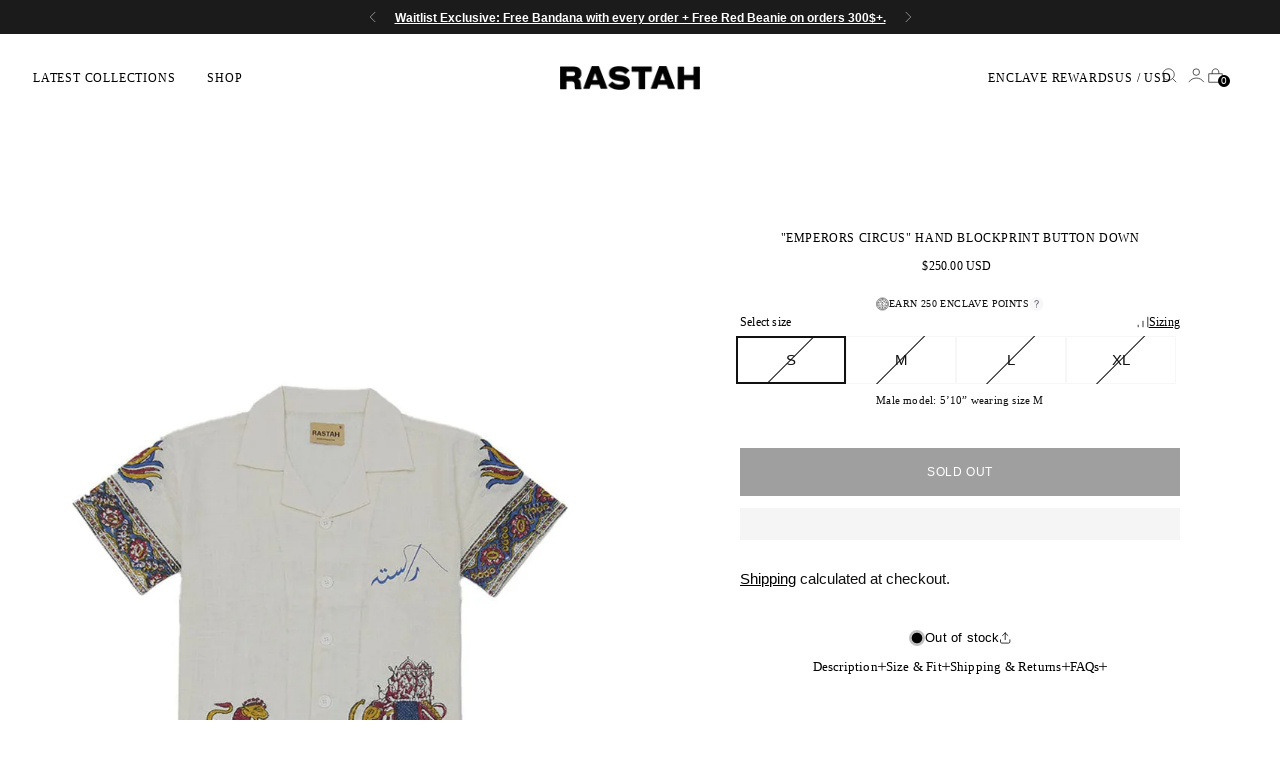

--- FILE ---
content_type: text/html; charset=utf-8
request_url: https://rastah.co/products/beige-bp-button-down
body_size: 82652
content:
<!doctype html>

<!--
  ___                 ___           ___           ___
       /  /\                     /__/\         /  /\         /  /\
      /  /:/_                    \  \:\       /  /:/        /  /::\
     /  /:/ /\  ___     ___       \  \:\     /  /:/        /  /:/\:\
    /  /:/ /:/ /__/\   /  /\  ___  \  \:\   /  /:/  ___   /  /:/  \:\
   /__/:/ /:/  \  \:\ /  /:/ /__/\  \__\:\ /__/:/  /  /\ /__/:/ \__\:\
   \  \:\/:/    \  \:\  /:/  \  \:\ /  /:/ \  \:\ /  /:/ \  \:\ /  /:/
    \  \::/      \  \:\/:/    \  \:\  /:/   \  \:\  /:/   \  \:\  /:/
     \  \:\       \  \::/      \  \:\/:/     \  \:\/:/     \  \:\/:/
      \  \:\       \__\/        \  \::/       \  \::/       \  \::/
       \__\/                     \__\/         \__\/         \__\/

  --------------------------------------------------------------------
  #  Stiletto v1.7.1
  #  Documentation: https://fluorescent.co/help/stiletto/
  #  Purchase: https://themes.shopify.com/themes/stiletto/
  #  A product by Fluorescent: https://fluorescent.co/
  --------------------------------------------------------------------
-->

<html class="no-js" lang="en" data-country='US' style="--announcement-height: 1px;">
  <head>


<link rel='preconnect dns-prefetch' href='https://api.config-security.com/' crossorigin />
<link rel='preconnect dns-prefetch' href='https://conf.config-security.com/' crossorigin />
<link rel='preconnect dns-prefetch' href='https://whale.camera/' crossorigin />
<script>
/* >> TriplePixel :: start*/
window.TriplePixelData={TripleName:"rastah.myshopify.com",ver:"2.11",plat:"SHOPIFY",isHeadless:false},function(W,H,A,L,E,_,B,N){function O(U,T,P,H,R){void 0===R&&(R=!1),H=new XMLHttpRequest,P?(H.open("POST",U,!0),H.setRequestHeader("Content-Type","application/json")):H.open("GET",U,!0),H.send(JSON.stringify(P||{})),H.onreadystatechange=function(){4===H.readyState&&200===H.status?(R=H.responseText,U.includes(".txt")?eval(R):P||(N[B]=R)):(299<H.status||H.status<200)&&T&&!R&&(R=!0,O(U,T-1,P))}}if(N=window,!N[H+"sn"]){N[H+"sn"]=1,L=function(){return Date.now().toString(36)+"_"+Math.random().toString(36)};try{A.setItem(H,1+(0|A.getItem(H)||0)),(E=JSON.parse(A.getItem(H+"U")||"[]")).push({u:location.href,r:document.referrer,t:Date.now(),id:L()}),A.setItem(H+"U",JSON.stringify(E))}catch(e){}var i,m,p;A.getItem('"!nC`')||(_=A,A=N,A[H]||(E=A[H]=function(t,e,a){return void 0===a&&(a=[]),"State"==t?E.s:(W=L(),(E._q=E._q||[]).push([W,t,e].concat(a)),W)},E.s="Installed",E._q=[],E.ch=W,B="configSecurityConfModel",N[B]=1,O("https://conf.config-security.com/model",5),i=L(),m=A[atob("c2NyZWVu")],_.setItem("di_pmt_wt",i),p={id:i,action:"profile",avatar:_.getItem("auth-security_rand_salt_"),time:m[atob("d2lkdGg=")]+":"+m[atob("aGVpZ2h0")],host:A.TriplePixelData.TripleName,plat:A.TriplePixelData.plat,url:window.location.href,ref:document.referrer,ver:A.TriplePixelData.ver},O("https://api.config-security.com/event",5,p),O("https://whale.camera/live/dot.txt",5)))}}("","TriplePixel",localStorage);
/* << TriplePixel :: end*/
</script>
<script>
window.KiwiSizing = window.KiwiSizing === undefined ? {} : window.KiwiSizing;
KiwiSizing.shop = "rastah.myshopify.com";


KiwiSizing.data = {
  collections: "85451014214,484040933688,484776706360,500290912568,453045879096,483736092984,485278744888",
  tags: "female,JULYCAP23,out_of_stock,WOVEN_SHIRTS",
  product: "8435141312824",
  vendor: "Rastah",
  type: "SHIRT",
  title: "\"EMPERORS CIRCUS\" HAND BLOCKPRINT BUTTON DOWN",
  images: ["\/\/rastah.co\/cdn\/shop\/files\/Edited_0005_DSC03080.jpg?v=1730791683","\/\/rastah.co\/cdn\/shop\/files\/IMG_1896.jpg?v=1730791681","\/\/rastah.co\/cdn\/shop\/files\/IMG_1498.jpg?v=1730791676","\/\/rastah.co\/cdn\/shop\/files\/IMG_1743.jpg?v=1730791587","\/\/rastah.co\/cdn\/shop\/files\/IMG_1506.jpg?v=1730791583","\/\/rastah.co\/cdn\/shop\/files\/IMG_1499.jpg?v=1730791576","\/\/rastah.co\/cdn\/shop\/files\/IMG_1501.jpg?v=1730791567","\/\/rastah.co\/cdn\/shop\/files\/IMG_1502.jpg?v=1730791562","\/\/rastah.co\/cdn\/shop\/files\/IMG_1505.jpg?v=1730791556","\/\/rastah.co\/cdn\/shop\/files\/IMG_1744.jpg?v=1730791465","\/\/rastah.co\/cdn\/shop\/files\/IMG_1746_5360bb17-d42b-41d2-8fe3-736d1c477418.jpg?v=1730791458","\/\/rastah.co\/cdn\/shop\/files\/IMG_1750_a94dccf9-722a-4f4d-9d9b-2ac2d782ee9a.jpg?v=1730791454","\/\/rastah.co\/cdn\/shop\/files\/IMG_1751_7cd97fe0-d050-481c-b6ed-fda59918740f.jpg?v=1730791452","\/\/rastah.co\/cdn\/shop\/files\/IMG_1897.jpg?v=1730791443","\/\/rastah.co\/cdn\/shop\/files\/IMG_1898_fb3bdf8c-4d60-46f9-bc6d-60a43d7aac52.jpg?v=1730791435","\/\/rastah.co\/cdn\/shop\/files\/IMG_1899_6ad5b126-2e42-45b2-86ef-fe818625acd0.jpg?v=1730791350","\/\/rastah.co\/cdn\/shop\/files\/Edited_0004_DSC03082.jpg?v=1730715621"],
  options: [{"name":"Size","position":1,"values":["S","M","L","XL"]}],
  variants: [{"id":45683526598968,"title":"S","option1":"S","option2":null,"option3":null,"sku":"EMPERORSCIRCUSHANDBLOCKPRINTBUTTONDOWN-S-01","requires_shipping":true,"taxable":true,"featured_image":null,"available":false,"name":"\"EMPERORS CIRCUS\" HAND BLOCKPRINT BUTTON DOWN - S","public_title":"S","options":["S"],"price":25000,"weight":0,"compare_at_price":null,"inventory_management":"shopify","barcode":"7449266309886","requires_selling_plan":false,"selling_plan_allocations":[]},{"id":45683526631736,"title":"M","option1":"M","option2":null,"option3":null,"sku":"EMPERORSCIRCUSHANDBLOCKPRINTBUTTONDOWN-M-01","requires_shipping":true,"taxable":true,"featured_image":null,"available":false,"name":"\"EMPERORS CIRCUS\" HAND BLOCKPRINT BUTTON DOWN - M","public_title":"M","options":["M"],"price":25000,"weight":0,"compare_at_price":null,"inventory_management":"shopify","barcode":"7449487410354","requires_selling_plan":false,"selling_plan_allocations":[]},{"id":45683526664504,"title":"L","option1":"L","option2":null,"option3":null,"sku":"EMPERORSCIRCUSHANDBLOCKPRINTBUTTONDOWN-L-01","requires_shipping":true,"taxable":true,"featured_image":null,"available":false,"name":"\"EMPERORS CIRCUS\" HAND BLOCKPRINT BUTTON DOWN - L","public_title":"L","options":["L"],"price":25000,"weight":0,"compare_at_price":null,"inventory_management":"shopify","barcode":"7449654933792","requires_selling_plan":false,"selling_plan_allocations":[]},{"id":45683526697272,"title":"XL","option1":"XL","option2":null,"option3":null,"sku":"EMPERORSCIRCUSHANDBLOCKPRINTBUTTONDOWN-XL-01","requires_shipping":true,"taxable":true,"featured_image":null,"available":false,"name":"\"EMPERORS CIRCUS\" HAND BLOCKPRINT BUTTON DOWN - XL","public_title":"XL","options":["XL"],"price":25000,"weight":0,"compare_at_price":null,"inventory_management":"shopify","barcode":"7449744515990","requires_selling_plan":false,"selling_plan_allocations":[]}],
};

</script>
    <meta charset="UTF-8">
    <meta http-equiv="X-UA-Compatible" content="IE=edge,chrome=1">
    <meta name="viewport" content="width=device-width,initial-scale=1">
    
    <link rel="canonical" href="https://rastah.co/products/beige-bp-button-down">
    <link rel="preconnect" href="https://cdn.shopify.com" crossorigin><link rel="shortcut icon" href="//rastah.co/cdn/shop/files/Rastah_resized_cc7431ed-0700-4bff-8f75-d53c73a9b440.png?crop=center&height=32&v=1738817756&width=32" type="image/png"><title>&quot;EMPERORS CIRCUS&quot; HAND BLOCKPRINT BUTTON DOWN
&ndash; Rastah</title><meta name="description" content="Presenting the &quot;Emperor&#39;s Circus&quot; Hand Block Print Button-Down, a garment that resonates with a century&#39;s old legacy and narrates the tale of regality. Created in collaboration with Aslam Saab, a fourth-generation block printer, this piece transcends time with its elephant and lion motifs, symbolizing the rich wildlife">





  
  
  
  
  




<meta name="description" content="Presenting the &amp;quot;Emperor&amp;#39;s Circus&amp;quot; Hand Block Print Button-Down, a garment that resonates with a century&amp;#39;s old legacy and narrates the tale of regality. Created in collaboration with Aslam Saab, a fourth-generation block printer, this piece transcends time with its elephant and lion motifs, symbolizing the rich wildlife">
<meta property="og:url" content="https://rastah.co/products/beige-bp-button-down">
<meta property="og:site_name" content="Rastah">
<meta property="og:type" content="product">
<meta property="og:title" content="&quot;EMPERORS CIRCUS&quot; HAND BLOCKPRINT BUTTON DOWN">
<meta property="og:description" content="Presenting the &amp;quot;Emperor&amp;#39;s Circus&amp;quot; Hand Block Print Button-Down, a garment that resonates with a century&amp;#39;s old legacy and narrates the tale of regality. Created in collaboration with Aslam Saab, a fourth-generation block printer, this piece transcends time with its elephant and lion motifs, symbolizing the rich wildlife">
<meta property="og:image" content="http://rastah.co/cdn/shop/files/Edited_0005_DSC03080.jpg?v=1730791683&width=1024">
<meta property="og:image:secure_url" content="https://rastah.co/cdn/shop/files/Edited_0005_DSC03080.jpg?v=1730791683&width=1024">
<meta property="og:price:amount" content="250.00">
<meta property="og:price:currency" content="USD">

<meta name="twitter:title" content="&quot;EMPERORS CIRCUS&quot; HAND BLOCKPRINT BUTTON DOWN">
<meta name="twitter:description" content="Presenting the &amp;quot;Emperor&amp;#39;s Circus&amp;quot; Hand Block Print Button-Down, a garment that resonates with a century&amp;#39;s old legacy and narrates the tale of regality. Created in collaboration with Aslam Saab, a fourth-generation block printer, this piece transcends time with its elephant and lion motifs, symbolizing the rich wildlife">
<meta name="twitter:card" content="summary_large_image">
<meta name="twitter:image" content="https://rastah.co/cdn/shop/files/Edited_0005_DSC03080.jpg?v=1730791683&width=1024">
<meta name="twitter:image:width" content="480">
<meta name="twitter:image:height" content="480">
<script type="text/javascript">const observer = new MutationObserver(e => { e.forEach(({ addedNodes: e }) => { e.forEach(e => { 1 === e.nodeType && "SCRIPT" === e.tagName && (e.innerHTML.includes("asyncLoad") && (e.innerHTML = e.innerHTML.replace("if(window.attachEvent)", "document.addEventListener('asyncLazyLoad',function(event){asyncLoad();});if(window.attachEvent)").replaceAll(", asyncLoad", ", function(){}")), e.innerHTML.includes("PreviewBarInjector") && (e.innerHTML = e.innerHTML.replace("DOMContentLoaded", "asyncLazyLoad")), (e.className == 'analytics') && (e.type = 'text/lazyload'),(e.src.includes("assets/storefront/features")||e.src.includes("assets/shopify_pay")||e.src.includes("connect.facebook.net"))&&(e.setAttribute("data-src", e.src), e.removeAttribute("src")))})})});observer.observe(document.documentElement,{childList:!0,subtree:!0})</script>  <script src="//cdn.shopify.com/s/files/1/0603/7530/2276/t/1/assets/section.header.js" type="text/javascript"></script>


    <script>
  console.log('Stiletto v1.7.1 by Fluorescent');

  document.documentElement.className = document.documentElement.className.replace('no-js', '');
  if (window.matchMedia(`(prefers-reduced-motion: reduce)`) === true || window.matchMedia(`(prefers-reduced-motion: reduce)`).matches === true) {
    document.documentElement.classList.add('prefers-reduced-motion');
  }

  window.theme = {
    version: 'v1.7.1',
    themeName: 'Stiletto',
    moneyFormat: "\u003cspan class=money\u003e${{amount}} USD\u003c\/span\u003e",
    strings: {
      name: "Rastah",
      accessibility: {
        play_video: "Play",
        pause_video: "Pause",
        range_lower: "Lower",
        range_upper: "Upper"
      },
      product: {
        no_shipping_rates: "Shipping rate unavailable",
        country_placeholder: "Country\/Region",
        review: "Write a review"
      },
      products: {
        product: {
          unavailable: "Unavailable",
          unitPrice: "Unit price",
          unitPriceSeparator: "per",
          sku: "SKU"
        }
      },
      cart: {
        editCartNote: "Edit order notes",
        addCartNote: "Add order notes",
        quantityError: "You have the maximum number of this product in your cart"
      },
      pagination: {
        viewing: "You’re viewing {{ of }} of {{ total }}",
        products: "products",
        results: "results"
      }
    },
    routes: {
      root: "/",
      cart: {
        base: "/cart",
        add: "/cart/add",
        change: "/cart/change",
        update: "/cart/update",
        clear: "/cart/clear",
        // Manual routes until Shopify adds support
        shipping: "/cart/shipping_rates",
      },
      // Manual routes until Shopify adds support
      products: "/products",
      productRecommendations: "/recommendations/products",
      predictive_search_url: '/search/suggest',
    },
    icons: {
      chevron: "\u003cspan class=\"icon icon-new icon-chevron \"\u003e\n  \u003csvg viewBox=\"0 0 24 24\" fill=\"none\" xmlns=\"http:\/\/www.w3.org\/2000\/svg\"\u003e\u003cpath d=\"M1.875 7.438 12 17.563 22.125 7.438\" stroke=\"currentColor\" stroke-width=\"2\"\/\u003e\u003c\/svg\u003e\n\u003c\/span\u003e\n\n",
      close: "\u003cspan class=\"icon icon-new icon-close \"\u003e\n  \u003csvg viewBox=\"0 0 24 24\" fill=\"none\" xmlns=\"http:\/\/www.w3.org\/2000\/svg\"\u003e\u003cpath d=\"M2.66 1.34 2 .68.68 2l.66.66 1.32-1.32zm18.68 21.32.66.66L23.32 22l-.66-.66-1.32 1.32zm1.32-20 .66-.66L22 .68l-.66.66 1.32 1.32zM1.34 21.34.68 22 2 23.32l.66-.66-1.32-1.32zm0-18.68 10 10 1.32-1.32-10-10-1.32 1.32zm11.32 10 10-10-1.32-1.32-10 10 1.32 1.32zm-1.32-1.32-10 10 1.32 1.32 10-10-1.32-1.32zm0 1.32 10 10 1.32-1.32-10-10-1.32 1.32z\" fill=\"currentColor\"\/\u003e\u003c\/svg\u003e\n\u003c\/span\u003e\n\n",
      zoom: "\u003cspan class=\"icon icon-new icon-zoom \"\u003e\n  \u003csvg viewBox=\"0 0 24 24\" fill=\"none\" xmlns=\"http:\/\/www.w3.org\/2000\/svg\"\u003e\u003cpath d=\"M10.3,19.71c5.21,0,9.44-4.23,9.44-9.44S15.51,.83,10.3,.83,.86,5.05,.86,10.27s4.23,9.44,9.44,9.44Z\" fill=\"none\" stroke=\"currentColor\" stroke-linecap=\"round\" stroke-miterlimit=\"10\" stroke-width=\"1.63\"\/\u003e\n          \u003cpath d=\"M5.05,10.27H15.54\" fill=\"none\" stroke=\"currentColor\" stroke-miterlimit=\"10\" stroke-width=\"1.63\"\/\u003e\n          \u003cpath class=\"cross-up\" d=\"M10.3,5.02V15.51\" fill=\"none\" stroke=\"currentColor\" stroke-miterlimit=\"10\" stroke-width=\"1.63\"\/\u003e\n          \u003cpath d=\"M16.92,16.9l6.49,6.49\" fill=\"none\" stroke=\"currentColor\" stroke-miterlimit=\"10\" stroke-width=\"1.63\"\/\u003e\u003c\/svg\u003e\n\u003c\/span\u003e\n\n"
    },
    coreData: {
      n: "Stiletto",
      v: "v1.7.1",
    }
  }

  
    window.theme.allCountryOptionTags = "\u003coption value=\"United States\" data-provinces=\"[[\u0026quot;Alabama\u0026quot;,\u0026quot;Alabama\u0026quot;],[\u0026quot;Alaska\u0026quot;,\u0026quot;Alaska\u0026quot;],[\u0026quot;American Samoa\u0026quot;,\u0026quot;American Samoa\u0026quot;],[\u0026quot;Arizona\u0026quot;,\u0026quot;Arizona\u0026quot;],[\u0026quot;Arkansas\u0026quot;,\u0026quot;Arkansas\u0026quot;],[\u0026quot;Armed Forces Americas\u0026quot;,\u0026quot;Armed Forces Americas\u0026quot;],[\u0026quot;Armed Forces Europe\u0026quot;,\u0026quot;Armed Forces Europe\u0026quot;],[\u0026quot;Armed Forces Pacific\u0026quot;,\u0026quot;Armed Forces Pacific\u0026quot;],[\u0026quot;California\u0026quot;,\u0026quot;California\u0026quot;],[\u0026quot;Colorado\u0026quot;,\u0026quot;Colorado\u0026quot;],[\u0026quot;Connecticut\u0026quot;,\u0026quot;Connecticut\u0026quot;],[\u0026quot;Delaware\u0026quot;,\u0026quot;Delaware\u0026quot;],[\u0026quot;District of Columbia\u0026quot;,\u0026quot;Washington DC\u0026quot;],[\u0026quot;Federated States of Micronesia\u0026quot;,\u0026quot;Micronesia\u0026quot;],[\u0026quot;Florida\u0026quot;,\u0026quot;Florida\u0026quot;],[\u0026quot;Georgia\u0026quot;,\u0026quot;Georgia\u0026quot;],[\u0026quot;Guam\u0026quot;,\u0026quot;Guam\u0026quot;],[\u0026quot;Hawaii\u0026quot;,\u0026quot;Hawaii\u0026quot;],[\u0026quot;Idaho\u0026quot;,\u0026quot;Idaho\u0026quot;],[\u0026quot;Illinois\u0026quot;,\u0026quot;Illinois\u0026quot;],[\u0026quot;Indiana\u0026quot;,\u0026quot;Indiana\u0026quot;],[\u0026quot;Iowa\u0026quot;,\u0026quot;Iowa\u0026quot;],[\u0026quot;Kansas\u0026quot;,\u0026quot;Kansas\u0026quot;],[\u0026quot;Kentucky\u0026quot;,\u0026quot;Kentucky\u0026quot;],[\u0026quot;Louisiana\u0026quot;,\u0026quot;Louisiana\u0026quot;],[\u0026quot;Maine\u0026quot;,\u0026quot;Maine\u0026quot;],[\u0026quot;Marshall Islands\u0026quot;,\u0026quot;Marshall Islands\u0026quot;],[\u0026quot;Maryland\u0026quot;,\u0026quot;Maryland\u0026quot;],[\u0026quot;Massachusetts\u0026quot;,\u0026quot;Massachusetts\u0026quot;],[\u0026quot;Michigan\u0026quot;,\u0026quot;Michigan\u0026quot;],[\u0026quot;Minnesota\u0026quot;,\u0026quot;Minnesota\u0026quot;],[\u0026quot;Mississippi\u0026quot;,\u0026quot;Mississippi\u0026quot;],[\u0026quot;Missouri\u0026quot;,\u0026quot;Missouri\u0026quot;],[\u0026quot;Montana\u0026quot;,\u0026quot;Montana\u0026quot;],[\u0026quot;Nebraska\u0026quot;,\u0026quot;Nebraska\u0026quot;],[\u0026quot;Nevada\u0026quot;,\u0026quot;Nevada\u0026quot;],[\u0026quot;New Hampshire\u0026quot;,\u0026quot;New Hampshire\u0026quot;],[\u0026quot;New Jersey\u0026quot;,\u0026quot;New Jersey\u0026quot;],[\u0026quot;New Mexico\u0026quot;,\u0026quot;New Mexico\u0026quot;],[\u0026quot;New York\u0026quot;,\u0026quot;New York\u0026quot;],[\u0026quot;North Carolina\u0026quot;,\u0026quot;North Carolina\u0026quot;],[\u0026quot;North Dakota\u0026quot;,\u0026quot;North Dakota\u0026quot;],[\u0026quot;Northern Mariana Islands\u0026quot;,\u0026quot;Northern Mariana Islands\u0026quot;],[\u0026quot;Ohio\u0026quot;,\u0026quot;Ohio\u0026quot;],[\u0026quot;Oklahoma\u0026quot;,\u0026quot;Oklahoma\u0026quot;],[\u0026quot;Oregon\u0026quot;,\u0026quot;Oregon\u0026quot;],[\u0026quot;Palau\u0026quot;,\u0026quot;Palau\u0026quot;],[\u0026quot;Pennsylvania\u0026quot;,\u0026quot;Pennsylvania\u0026quot;],[\u0026quot;Puerto Rico\u0026quot;,\u0026quot;Puerto Rico\u0026quot;],[\u0026quot;Rhode Island\u0026quot;,\u0026quot;Rhode Island\u0026quot;],[\u0026quot;South Carolina\u0026quot;,\u0026quot;South Carolina\u0026quot;],[\u0026quot;South Dakota\u0026quot;,\u0026quot;South Dakota\u0026quot;],[\u0026quot;Tennessee\u0026quot;,\u0026quot;Tennessee\u0026quot;],[\u0026quot;Texas\u0026quot;,\u0026quot;Texas\u0026quot;],[\u0026quot;Utah\u0026quot;,\u0026quot;Utah\u0026quot;],[\u0026quot;Vermont\u0026quot;,\u0026quot;Vermont\u0026quot;],[\u0026quot;Virgin Islands\u0026quot;,\u0026quot;U.S. Virgin Islands\u0026quot;],[\u0026quot;Virginia\u0026quot;,\u0026quot;Virginia\u0026quot;],[\u0026quot;Washington\u0026quot;,\u0026quot;Washington\u0026quot;],[\u0026quot;West Virginia\u0026quot;,\u0026quot;West Virginia\u0026quot;],[\u0026quot;Wisconsin\u0026quot;,\u0026quot;Wisconsin\u0026quot;],[\u0026quot;Wyoming\u0026quot;,\u0026quot;Wyoming\u0026quot;]]\"\u003eUnited States\u003c\/option\u003e\n\u003coption value=\"Pakistan\" data-provinces=\"[]\"\u003ePakistan\u003c\/option\u003e\n\u003coption value=\"United Kingdom\" data-provinces=\"[[\u0026quot;British Forces\u0026quot;,\u0026quot;British Forces\u0026quot;],[\u0026quot;England\u0026quot;,\u0026quot;England\u0026quot;],[\u0026quot;Northern Ireland\u0026quot;,\u0026quot;Northern Ireland\u0026quot;],[\u0026quot;Scotland\u0026quot;,\u0026quot;Scotland\u0026quot;],[\u0026quot;Wales\u0026quot;,\u0026quot;Wales\u0026quot;]]\"\u003eUnited Kingdom\u003c\/option\u003e\n\u003coption value=\"Canada\" data-provinces=\"[[\u0026quot;Alberta\u0026quot;,\u0026quot;Alberta\u0026quot;],[\u0026quot;British Columbia\u0026quot;,\u0026quot;British Columbia\u0026quot;],[\u0026quot;Manitoba\u0026quot;,\u0026quot;Manitoba\u0026quot;],[\u0026quot;New Brunswick\u0026quot;,\u0026quot;New Brunswick\u0026quot;],[\u0026quot;Newfoundland and Labrador\u0026quot;,\u0026quot;Newfoundland and Labrador\u0026quot;],[\u0026quot;Northwest Territories\u0026quot;,\u0026quot;Northwest Territories\u0026quot;],[\u0026quot;Nova Scotia\u0026quot;,\u0026quot;Nova Scotia\u0026quot;],[\u0026quot;Nunavut\u0026quot;,\u0026quot;Nunavut\u0026quot;],[\u0026quot;Ontario\u0026quot;,\u0026quot;Ontario\u0026quot;],[\u0026quot;Prince Edward Island\u0026quot;,\u0026quot;Prince Edward Island\u0026quot;],[\u0026quot;Quebec\u0026quot;,\u0026quot;Quebec\u0026quot;],[\u0026quot;Saskatchewan\u0026quot;,\u0026quot;Saskatchewan\u0026quot;],[\u0026quot;Yukon\u0026quot;,\u0026quot;Yukon\u0026quot;]]\"\u003eCanada\u003c\/option\u003e\n\u003coption value=\"---\" data-provinces=\"[]\"\u003e---\u003c\/option\u003e\n\u003coption value=\"Afghanistan\" data-provinces=\"[]\"\u003eAfghanistan\u003c\/option\u003e\n\u003coption value=\"Aland Islands\" data-provinces=\"[]\"\u003eÅland Islands\u003c\/option\u003e\n\u003coption value=\"Albania\" data-provinces=\"[]\"\u003eAlbania\u003c\/option\u003e\n\u003coption value=\"Algeria\" data-provinces=\"[]\"\u003eAlgeria\u003c\/option\u003e\n\u003coption value=\"Andorra\" data-provinces=\"[]\"\u003eAndorra\u003c\/option\u003e\n\u003coption value=\"Angola\" data-provinces=\"[]\"\u003eAngola\u003c\/option\u003e\n\u003coption value=\"Anguilla\" data-provinces=\"[]\"\u003eAnguilla\u003c\/option\u003e\n\u003coption value=\"Antigua And Barbuda\" data-provinces=\"[]\"\u003eAntigua \u0026 Barbuda\u003c\/option\u003e\n\u003coption value=\"Argentina\" data-provinces=\"[[\u0026quot;Buenos Aires\u0026quot;,\u0026quot;Buenos Aires Province\u0026quot;],[\u0026quot;Catamarca\u0026quot;,\u0026quot;Catamarca\u0026quot;],[\u0026quot;Chaco\u0026quot;,\u0026quot;Chaco\u0026quot;],[\u0026quot;Chubut\u0026quot;,\u0026quot;Chubut\u0026quot;],[\u0026quot;Ciudad Autónoma de Buenos Aires\u0026quot;,\u0026quot;Buenos Aires (Autonomous City)\u0026quot;],[\u0026quot;Corrientes\u0026quot;,\u0026quot;Corrientes\u0026quot;],[\u0026quot;Córdoba\u0026quot;,\u0026quot;Córdoba\u0026quot;],[\u0026quot;Entre Ríos\u0026quot;,\u0026quot;Entre Ríos\u0026quot;],[\u0026quot;Formosa\u0026quot;,\u0026quot;Formosa\u0026quot;],[\u0026quot;Jujuy\u0026quot;,\u0026quot;Jujuy\u0026quot;],[\u0026quot;La Pampa\u0026quot;,\u0026quot;La Pampa\u0026quot;],[\u0026quot;La Rioja\u0026quot;,\u0026quot;La Rioja\u0026quot;],[\u0026quot;Mendoza\u0026quot;,\u0026quot;Mendoza\u0026quot;],[\u0026quot;Misiones\u0026quot;,\u0026quot;Misiones\u0026quot;],[\u0026quot;Neuquén\u0026quot;,\u0026quot;Neuquén\u0026quot;],[\u0026quot;Río Negro\u0026quot;,\u0026quot;Río Negro\u0026quot;],[\u0026quot;Salta\u0026quot;,\u0026quot;Salta\u0026quot;],[\u0026quot;San Juan\u0026quot;,\u0026quot;San Juan\u0026quot;],[\u0026quot;San Luis\u0026quot;,\u0026quot;San Luis\u0026quot;],[\u0026quot;Santa Cruz\u0026quot;,\u0026quot;Santa Cruz\u0026quot;],[\u0026quot;Santa Fe\u0026quot;,\u0026quot;Santa Fe\u0026quot;],[\u0026quot;Santiago Del Estero\u0026quot;,\u0026quot;Santiago del Estero\u0026quot;],[\u0026quot;Tierra Del Fuego\u0026quot;,\u0026quot;Tierra del Fuego\u0026quot;],[\u0026quot;Tucumán\u0026quot;,\u0026quot;Tucumán\u0026quot;]]\"\u003eArgentina\u003c\/option\u003e\n\u003coption value=\"Armenia\" data-provinces=\"[]\"\u003eArmenia\u003c\/option\u003e\n\u003coption value=\"Aruba\" data-provinces=\"[]\"\u003eAruba\u003c\/option\u003e\n\u003coption value=\"Ascension Island\" data-provinces=\"[]\"\u003eAscension Island\u003c\/option\u003e\n\u003coption value=\"Australia\" data-provinces=\"[[\u0026quot;Australian Capital Territory\u0026quot;,\u0026quot;Australian Capital Territory\u0026quot;],[\u0026quot;New South Wales\u0026quot;,\u0026quot;New South Wales\u0026quot;],[\u0026quot;Northern Territory\u0026quot;,\u0026quot;Northern Territory\u0026quot;],[\u0026quot;Queensland\u0026quot;,\u0026quot;Queensland\u0026quot;],[\u0026quot;South Australia\u0026quot;,\u0026quot;South Australia\u0026quot;],[\u0026quot;Tasmania\u0026quot;,\u0026quot;Tasmania\u0026quot;],[\u0026quot;Victoria\u0026quot;,\u0026quot;Victoria\u0026quot;],[\u0026quot;Western Australia\u0026quot;,\u0026quot;Western Australia\u0026quot;]]\"\u003eAustralia\u003c\/option\u003e\n\u003coption value=\"Austria\" data-provinces=\"[]\"\u003eAustria\u003c\/option\u003e\n\u003coption value=\"Azerbaijan\" data-provinces=\"[]\"\u003eAzerbaijan\u003c\/option\u003e\n\u003coption value=\"Bahamas\" data-provinces=\"[]\"\u003eBahamas\u003c\/option\u003e\n\u003coption value=\"Bahrain\" data-provinces=\"[]\"\u003eBahrain\u003c\/option\u003e\n\u003coption value=\"Bangladesh\" data-provinces=\"[]\"\u003eBangladesh\u003c\/option\u003e\n\u003coption value=\"Barbados\" data-provinces=\"[]\"\u003eBarbados\u003c\/option\u003e\n\u003coption value=\"Belarus\" data-provinces=\"[]\"\u003eBelarus\u003c\/option\u003e\n\u003coption value=\"Belgium\" data-provinces=\"[]\"\u003eBelgium\u003c\/option\u003e\n\u003coption value=\"Belize\" data-provinces=\"[]\"\u003eBelize\u003c\/option\u003e\n\u003coption value=\"Benin\" data-provinces=\"[]\"\u003eBenin\u003c\/option\u003e\n\u003coption value=\"Bermuda\" data-provinces=\"[]\"\u003eBermuda\u003c\/option\u003e\n\u003coption value=\"Bhutan\" data-provinces=\"[]\"\u003eBhutan\u003c\/option\u003e\n\u003coption value=\"Bolivia\" data-provinces=\"[]\"\u003eBolivia\u003c\/option\u003e\n\u003coption value=\"Bosnia And Herzegovina\" data-provinces=\"[]\"\u003eBosnia \u0026 Herzegovina\u003c\/option\u003e\n\u003coption value=\"Botswana\" data-provinces=\"[]\"\u003eBotswana\u003c\/option\u003e\n\u003coption value=\"Brazil\" data-provinces=\"[[\u0026quot;Acre\u0026quot;,\u0026quot;Acre\u0026quot;],[\u0026quot;Alagoas\u0026quot;,\u0026quot;Alagoas\u0026quot;],[\u0026quot;Amapá\u0026quot;,\u0026quot;Amapá\u0026quot;],[\u0026quot;Amazonas\u0026quot;,\u0026quot;Amazonas\u0026quot;],[\u0026quot;Bahia\u0026quot;,\u0026quot;Bahia\u0026quot;],[\u0026quot;Ceará\u0026quot;,\u0026quot;Ceará\u0026quot;],[\u0026quot;Distrito Federal\u0026quot;,\u0026quot;Federal District\u0026quot;],[\u0026quot;Espírito Santo\u0026quot;,\u0026quot;Espírito Santo\u0026quot;],[\u0026quot;Goiás\u0026quot;,\u0026quot;Goiás\u0026quot;],[\u0026quot;Maranhão\u0026quot;,\u0026quot;Maranhão\u0026quot;],[\u0026quot;Mato Grosso\u0026quot;,\u0026quot;Mato Grosso\u0026quot;],[\u0026quot;Mato Grosso do Sul\u0026quot;,\u0026quot;Mato Grosso do Sul\u0026quot;],[\u0026quot;Minas Gerais\u0026quot;,\u0026quot;Minas Gerais\u0026quot;],[\u0026quot;Paraná\u0026quot;,\u0026quot;Paraná\u0026quot;],[\u0026quot;Paraíba\u0026quot;,\u0026quot;Paraíba\u0026quot;],[\u0026quot;Pará\u0026quot;,\u0026quot;Pará\u0026quot;],[\u0026quot;Pernambuco\u0026quot;,\u0026quot;Pernambuco\u0026quot;],[\u0026quot;Piauí\u0026quot;,\u0026quot;Piauí\u0026quot;],[\u0026quot;Rio Grande do Norte\u0026quot;,\u0026quot;Rio Grande do Norte\u0026quot;],[\u0026quot;Rio Grande do Sul\u0026quot;,\u0026quot;Rio Grande do Sul\u0026quot;],[\u0026quot;Rio de Janeiro\u0026quot;,\u0026quot;Rio de Janeiro\u0026quot;],[\u0026quot;Rondônia\u0026quot;,\u0026quot;Rondônia\u0026quot;],[\u0026quot;Roraima\u0026quot;,\u0026quot;Roraima\u0026quot;],[\u0026quot;Santa Catarina\u0026quot;,\u0026quot;Santa Catarina\u0026quot;],[\u0026quot;Sergipe\u0026quot;,\u0026quot;Sergipe\u0026quot;],[\u0026quot;São Paulo\u0026quot;,\u0026quot;São Paulo\u0026quot;],[\u0026quot;Tocantins\u0026quot;,\u0026quot;Tocantins\u0026quot;]]\"\u003eBrazil\u003c\/option\u003e\n\u003coption value=\"British Indian Ocean Territory\" data-provinces=\"[]\"\u003eBritish Indian Ocean Territory\u003c\/option\u003e\n\u003coption value=\"Virgin Islands, British\" data-provinces=\"[]\"\u003eBritish Virgin Islands\u003c\/option\u003e\n\u003coption value=\"Brunei\" data-provinces=\"[]\"\u003eBrunei\u003c\/option\u003e\n\u003coption value=\"Bulgaria\" data-provinces=\"[]\"\u003eBulgaria\u003c\/option\u003e\n\u003coption value=\"Burkina Faso\" data-provinces=\"[]\"\u003eBurkina Faso\u003c\/option\u003e\n\u003coption value=\"Burundi\" data-provinces=\"[]\"\u003eBurundi\u003c\/option\u003e\n\u003coption value=\"Cambodia\" data-provinces=\"[]\"\u003eCambodia\u003c\/option\u003e\n\u003coption value=\"Republic of Cameroon\" data-provinces=\"[]\"\u003eCameroon\u003c\/option\u003e\n\u003coption value=\"Canada\" data-provinces=\"[[\u0026quot;Alberta\u0026quot;,\u0026quot;Alberta\u0026quot;],[\u0026quot;British Columbia\u0026quot;,\u0026quot;British Columbia\u0026quot;],[\u0026quot;Manitoba\u0026quot;,\u0026quot;Manitoba\u0026quot;],[\u0026quot;New Brunswick\u0026quot;,\u0026quot;New Brunswick\u0026quot;],[\u0026quot;Newfoundland and Labrador\u0026quot;,\u0026quot;Newfoundland and Labrador\u0026quot;],[\u0026quot;Northwest Territories\u0026quot;,\u0026quot;Northwest Territories\u0026quot;],[\u0026quot;Nova Scotia\u0026quot;,\u0026quot;Nova Scotia\u0026quot;],[\u0026quot;Nunavut\u0026quot;,\u0026quot;Nunavut\u0026quot;],[\u0026quot;Ontario\u0026quot;,\u0026quot;Ontario\u0026quot;],[\u0026quot;Prince Edward Island\u0026quot;,\u0026quot;Prince Edward Island\u0026quot;],[\u0026quot;Quebec\u0026quot;,\u0026quot;Quebec\u0026quot;],[\u0026quot;Saskatchewan\u0026quot;,\u0026quot;Saskatchewan\u0026quot;],[\u0026quot;Yukon\u0026quot;,\u0026quot;Yukon\u0026quot;]]\"\u003eCanada\u003c\/option\u003e\n\u003coption value=\"Cape Verde\" data-provinces=\"[]\"\u003eCape Verde\u003c\/option\u003e\n\u003coption value=\"Caribbean Netherlands\" data-provinces=\"[]\"\u003eCaribbean Netherlands\u003c\/option\u003e\n\u003coption value=\"Cayman Islands\" data-provinces=\"[]\"\u003eCayman Islands\u003c\/option\u003e\n\u003coption value=\"Central African Republic\" data-provinces=\"[]\"\u003eCentral African Republic\u003c\/option\u003e\n\u003coption value=\"Chad\" data-provinces=\"[]\"\u003eChad\u003c\/option\u003e\n\u003coption value=\"Chile\" data-provinces=\"[[\u0026quot;Antofagasta\u0026quot;,\u0026quot;Antofagasta\u0026quot;],[\u0026quot;Araucanía\u0026quot;,\u0026quot;Araucanía\u0026quot;],[\u0026quot;Arica and Parinacota\u0026quot;,\u0026quot;Arica y Parinacota\u0026quot;],[\u0026quot;Atacama\u0026quot;,\u0026quot;Atacama\u0026quot;],[\u0026quot;Aysén\u0026quot;,\u0026quot;Aysén\u0026quot;],[\u0026quot;Biobío\u0026quot;,\u0026quot;Bío Bío\u0026quot;],[\u0026quot;Coquimbo\u0026quot;,\u0026quot;Coquimbo\u0026quot;],[\u0026quot;Los Lagos\u0026quot;,\u0026quot;Los Lagos\u0026quot;],[\u0026quot;Los Ríos\u0026quot;,\u0026quot;Los Ríos\u0026quot;],[\u0026quot;Magallanes\u0026quot;,\u0026quot;Magallanes Region\u0026quot;],[\u0026quot;Maule\u0026quot;,\u0026quot;Maule\u0026quot;],[\u0026quot;O\u0026#39;Higgins\u0026quot;,\u0026quot;Libertador General Bernardo O’Higgins\u0026quot;],[\u0026quot;Santiago\u0026quot;,\u0026quot;Santiago Metropolitan\u0026quot;],[\u0026quot;Tarapacá\u0026quot;,\u0026quot;Tarapacá\u0026quot;],[\u0026quot;Valparaíso\u0026quot;,\u0026quot;Valparaíso\u0026quot;],[\u0026quot;Ñuble\u0026quot;,\u0026quot;Ñuble\u0026quot;]]\"\u003eChile\u003c\/option\u003e\n\u003coption value=\"China\" data-provinces=\"[[\u0026quot;Anhui\u0026quot;,\u0026quot;Anhui\u0026quot;],[\u0026quot;Beijing\u0026quot;,\u0026quot;Beijing\u0026quot;],[\u0026quot;Chongqing\u0026quot;,\u0026quot;Chongqing\u0026quot;],[\u0026quot;Fujian\u0026quot;,\u0026quot;Fujian\u0026quot;],[\u0026quot;Gansu\u0026quot;,\u0026quot;Gansu\u0026quot;],[\u0026quot;Guangdong\u0026quot;,\u0026quot;Guangdong\u0026quot;],[\u0026quot;Guangxi\u0026quot;,\u0026quot;Guangxi\u0026quot;],[\u0026quot;Guizhou\u0026quot;,\u0026quot;Guizhou\u0026quot;],[\u0026quot;Hainan\u0026quot;,\u0026quot;Hainan\u0026quot;],[\u0026quot;Hebei\u0026quot;,\u0026quot;Hebei\u0026quot;],[\u0026quot;Heilongjiang\u0026quot;,\u0026quot;Heilongjiang\u0026quot;],[\u0026quot;Henan\u0026quot;,\u0026quot;Henan\u0026quot;],[\u0026quot;Hubei\u0026quot;,\u0026quot;Hubei\u0026quot;],[\u0026quot;Hunan\u0026quot;,\u0026quot;Hunan\u0026quot;],[\u0026quot;Inner Mongolia\u0026quot;,\u0026quot;Inner Mongolia\u0026quot;],[\u0026quot;Jiangsu\u0026quot;,\u0026quot;Jiangsu\u0026quot;],[\u0026quot;Jiangxi\u0026quot;,\u0026quot;Jiangxi\u0026quot;],[\u0026quot;Jilin\u0026quot;,\u0026quot;Jilin\u0026quot;],[\u0026quot;Liaoning\u0026quot;,\u0026quot;Liaoning\u0026quot;],[\u0026quot;Ningxia\u0026quot;,\u0026quot;Ningxia\u0026quot;],[\u0026quot;Qinghai\u0026quot;,\u0026quot;Qinghai\u0026quot;],[\u0026quot;Shaanxi\u0026quot;,\u0026quot;Shaanxi\u0026quot;],[\u0026quot;Shandong\u0026quot;,\u0026quot;Shandong\u0026quot;],[\u0026quot;Shanghai\u0026quot;,\u0026quot;Shanghai\u0026quot;],[\u0026quot;Shanxi\u0026quot;,\u0026quot;Shanxi\u0026quot;],[\u0026quot;Sichuan\u0026quot;,\u0026quot;Sichuan\u0026quot;],[\u0026quot;Tianjin\u0026quot;,\u0026quot;Tianjin\u0026quot;],[\u0026quot;Xinjiang\u0026quot;,\u0026quot;Xinjiang\u0026quot;],[\u0026quot;Xizang\u0026quot;,\u0026quot;Tibet\u0026quot;],[\u0026quot;Yunnan\u0026quot;,\u0026quot;Yunnan\u0026quot;],[\u0026quot;Zhejiang\u0026quot;,\u0026quot;Zhejiang\u0026quot;]]\"\u003eChina\u003c\/option\u003e\n\u003coption value=\"Christmas Island\" data-provinces=\"[]\"\u003eChristmas Island\u003c\/option\u003e\n\u003coption value=\"Cocos (Keeling) Islands\" data-provinces=\"[]\"\u003eCocos (Keeling) Islands\u003c\/option\u003e\n\u003coption value=\"Colombia\" data-provinces=\"[[\u0026quot;Amazonas\u0026quot;,\u0026quot;Amazonas\u0026quot;],[\u0026quot;Antioquia\u0026quot;,\u0026quot;Antioquia\u0026quot;],[\u0026quot;Arauca\u0026quot;,\u0026quot;Arauca\u0026quot;],[\u0026quot;Atlántico\u0026quot;,\u0026quot;Atlántico\u0026quot;],[\u0026quot;Bogotá, D.C.\u0026quot;,\u0026quot;Capital District\u0026quot;],[\u0026quot;Bolívar\u0026quot;,\u0026quot;Bolívar\u0026quot;],[\u0026quot;Boyacá\u0026quot;,\u0026quot;Boyacá\u0026quot;],[\u0026quot;Caldas\u0026quot;,\u0026quot;Caldas\u0026quot;],[\u0026quot;Caquetá\u0026quot;,\u0026quot;Caquetá\u0026quot;],[\u0026quot;Casanare\u0026quot;,\u0026quot;Casanare\u0026quot;],[\u0026quot;Cauca\u0026quot;,\u0026quot;Cauca\u0026quot;],[\u0026quot;Cesar\u0026quot;,\u0026quot;Cesar\u0026quot;],[\u0026quot;Chocó\u0026quot;,\u0026quot;Chocó\u0026quot;],[\u0026quot;Cundinamarca\u0026quot;,\u0026quot;Cundinamarca\u0026quot;],[\u0026quot;Córdoba\u0026quot;,\u0026quot;Córdoba\u0026quot;],[\u0026quot;Guainía\u0026quot;,\u0026quot;Guainía\u0026quot;],[\u0026quot;Guaviare\u0026quot;,\u0026quot;Guaviare\u0026quot;],[\u0026quot;Huila\u0026quot;,\u0026quot;Huila\u0026quot;],[\u0026quot;La Guajira\u0026quot;,\u0026quot;La Guajira\u0026quot;],[\u0026quot;Magdalena\u0026quot;,\u0026quot;Magdalena\u0026quot;],[\u0026quot;Meta\u0026quot;,\u0026quot;Meta\u0026quot;],[\u0026quot;Nariño\u0026quot;,\u0026quot;Nariño\u0026quot;],[\u0026quot;Norte de Santander\u0026quot;,\u0026quot;Norte de Santander\u0026quot;],[\u0026quot;Putumayo\u0026quot;,\u0026quot;Putumayo\u0026quot;],[\u0026quot;Quindío\u0026quot;,\u0026quot;Quindío\u0026quot;],[\u0026quot;Risaralda\u0026quot;,\u0026quot;Risaralda\u0026quot;],[\u0026quot;San Andrés, Providencia y Santa Catalina\u0026quot;,\u0026quot;San Andrés \\u0026 Providencia\u0026quot;],[\u0026quot;Santander\u0026quot;,\u0026quot;Santander\u0026quot;],[\u0026quot;Sucre\u0026quot;,\u0026quot;Sucre\u0026quot;],[\u0026quot;Tolima\u0026quot;,\u0026quot;Tolima\u0026quot;],[\u0026quot;Valle del Cauca\u0026quot;,\u0026quot;Valle del Cauca\u0026quot;],[\u0026quot;Vaupés\u0026quot;,\u0026quot;Vaupés\u0026quot;],[\u0026quot;Vichada\u0026quot;,\u0026quot;Vichada\u0026quot;]]\"\u003eColombia\u003c\/option\u003e\n\u003coption value=\"Comoros\" data-provinces=\"[]\"\u003eComoros\u003c\/option\u003e\n\u003coption value=\"Congo\" data-provinces=\"[]\"\u003eCongo - Brazzaville\u003c\/option\u003e\n\u003coption value=\"Congo, The Democratic Republic Of The\" data-provinces=\"[]\"\u003eCongo - Kinshasa\u003c\/option\u003e\n\u003coption value=\"Cook Islands\" data-provinces=\"[]\"\u003eCook Islands\u003c\/option\u003e\n\u003coption value=\"Costa Rica\" data-provinces=\"[[\u0026quot;Alajuela\u0026quot;,\u0026quot;Alajuela\u0026quot;],[\u0026quot;Cartago\u0026quot;,\u0026quot;Cartago\u0026quot;],[\u0026quot;Guanacaste\u0026quot;,\u0026quot;Guanacaste\u0026quot;],[\u0026quot;Heredia\u0026quot;,\u0026quot;Heredia\u0026quot;],[\u0026quot;Limón\u0026quot;,\u0026quot;Limón\u0026quot;],[\u0026quot;Puntarenas\u0026quot;,\u0026quot;Puntarenas\u0026quot;],[\u0026quot;San José\u0026quot;,\u0026quot;San José\u0026quot;]]\"\u003eCosta Rica\u003c\/option\u003e\n\u003coption value=\"Croatia\" data-provinces=\"[]\"\u003eCroatia\u003c\/option\u003e\n\u003coption value=\"Curaçao\" data-provinces=\"[]\"\u003eCuraçao\u003c\/option\u003e\n\u003coption value=\"Cyprus\" data-provinces=\"[]\"\u003eCyprus\u003c\/option\u003e\n\u003coption value=\"Czech Republic\" data-provinces=\"[]\"\u003eCzechia\u003c\/option\u003e\n\u003coption value=\"Côte d'Ivoire\" data-provinces=\"[]\"\u003eCôte d’Ivoire\u003c\/option\u003e\n\u003coption value=\"Denmark\" data-provinces=\"[]\"\u003eDenmark\u003c\/option\u003e\n\u003coption value=\"Djibouti\" data-provinces=\"[]\"\u003eDjibouti\u003c\/option\u003e\n\u003coption value=\"Dominica\" data-provinces=\"[]\"\u003eDominica\u003c\/option\u003e\n\u003coption value=\"Dominican Republic\" data-provinces=\"[]\"\u003eDominican Republic\u003c\/option\u003e\n\u003coption value=\"Ecuador\" data-provinces=\"[]\"\u003eEcuador\u003c\/option\u003e\n\u003coption value=\"Egypt\" data-provinces=\"[[\u0026quot;6th of October\u0026quot;,\u0026quot;6th of October\u0026quot;],[\u0026quot;Al Sharqia\u0026quot;,\u0026quot;Al Sharqia\u0026quot;],[\u0026quot;Alexandria\u0026quot;,\u0026quot;Alexandria\u0026quot;],[\u0026quot;Aswan\u0026quot;,\u0026quot;Aswan\u0026quot;],[\u0026quot;Asyut\u0026quot;,\u0026quot;Asyut\u0026quot;],[\u0026quot;Beheira\u0026quot;,\u0026quot;Beheira\u0026quot;],[\u0026quot;Beni Suef\u0026quot;,\u0026quot;Beni Suef\u0026quot;],[\u0026quot;Cairo\u0026quot;,\u0026quot;Cairo\u0026quot;],[\u0026quot;Dakahlia\u0026quot;,\u0026quot;Dakahlia\u0026quot;],[\u0026quot;Damietta\u0026quot;,\u0026quot;Damietta\u0026quot;],[\u0026quot;Faiyum\u0026quot;,\u0026quot;Faiyum\u0026quot;],[\u0026quot;Gharbia\u0026quot;,\u0026quot;Gharbia\u0026quot;],[\u0026quot;Giza\u0026quot;,\u0026quot;Giza\u0026quot;],[\u0026quot;Helwan\u0026quot;,\u0026quot;Helwan\u0026quot;],[\u0026quot;Ismailia\u0026quot;,\u0026quot;Ismailia\u0026quot;],[\u0026quot;Kafr el-Sheikh\u0026quot;,\u0026quot;Kafr el-Sheikh\u0026quot;],[\u0026quot;Luxor\u0026quot;,\u0026quot;Luxor\u0026quot;],[\u0026quot;Matrouh\u0026quot;,\u0026quot;Matrouh\u0026quot;],[\u0026quot;Minya\u0026quot;,\u0026quot;Minya\u0026quot;],[\u0026quot;Monufia\u0026quot;,\u0026quot;Monufia\u0026quot;],[\u0026quot;New Valley\u0026quot;,\u0026quot;New Valley\u0026quot;],[\u0026quot;North Sinai\u0026quot;,\u0026quot;North Sinai\u0026quot;],[\u0026quot;Port Said\u0026quot;,\u0026quot;Port Said\u0026quot;],[\u0026quot;Qalyubia\u0026quot;,\u0026quot;Qalyubia\u0026quot;],[\u0026quot;Qena\u0026quot;,\u0026quot;Qena\u0026quot;],[\u0026quot;Red Sea\u0026quot;,\u0026quot;Red Sea\u0026quot;],[\u0026quot;Sohag\u0026quot;,\u0026quot;Sohag\u0026quot;],[\u0026quot;South Sinai\u0026quot;,\u0026quot;South Sinai\u0026quot;],[\u0026quot;Suez\u0026quot;,\u0026quot;Suez\u0026quot;]]\"\u003eEgypt\u003c\/option\u003e\n\u003coption value=\"El Salvador\" data-provinces=\"[[\u0026quot;Ahuachapán\u0026quot;,\u0026quot;Ahuachapán\u0026quot;],[\u0026quot;Cabañas\u0026quot;,\u0026quot;Cabañas\u0026quot;],[\u0026quot;Chalatenango\u0026quot;,\u0026quot;Chalatenango\u0026quot;],[\u0026quot;Cuscatlán\u0026quot;,\u0026quot;Cuscatlán\u0026quot;],[\u0026quot;La Libertad\u0026quot;,\u0026quot;La Libertad\u0026quot;],[\u0026quot;La Paz\u0026quot;,\u0026quot;La Paz\u0026quot;],[\u0026quot;La Unión\u0026quot;,\u0026quot;La Unión\u0026quot;],[\u0026quot;Morazán\u0026quot;,\u0026quot;Morazán\u0026quot;],[\u0026quot;San Miguel\u0026quot;,\u0026quot;San Miguel\u0026quot;],[\u0026quot;San Salvador\u0026quot;,\u0026quot;San Salvador\u0026quot;],[\u0026quot;San Vicente\u0026quot;,\u0026quot;San Vicente\u0026quot;],[\u0026quot;Santa Ana\u0026quot;,\u0026quot;Santa Ana\u0026quot;],[\u0026quot;Sonsonate\u0026quot;,\u0026quot;Sonsonate\u0026quot;],[\u0026quot;Usulután\u0026quot;,\u0026quot;Usulután\u0026quot;]]\"\u003eEl Salvador\u003c\/option\u003e\n\u003coption value=\"Equatorial Guinea\" data-provinces=\"[]\"\u003eEquatorial Guinea\u003c\/option\u003e\n\u003coption value=\"Eritrea\" data-provinces=\"[]\"\u003eEritrea\u003c\/option\u003e\n\u003coption value=\"Estonia\" data-provinces=\"[]\"\u003eEstonia\u003c\/option\u003e\n\u003coption value=\"Eswatini\" data-provinces=\"[]\"\u003eEswatini\u003c\/option\u003e\n\u003coption value=\"Ethiopia\" data-provinces=\"[]\"\u003eEthiopia\u003c\/option\u003e\n\u003coption value=\"Falkland Islands (Malvinas)\" data-provinces=\"[]\"\u003eFalkland Islands\u003c\/option\u003e\n\u003coption value=\"Faroe Islands\" data-provinces=\"[]\"\u003eFaroe Islands\u003c\/option\u003e\n\u003coption value=\"Fiji\" data-provinces=\"[]\"\u003eFiji\u003c\/option\u003e\n\u003coption value=\"Finland\" data-provinces=\"[]\"\u003eFinland\u003c\/option\u003e\n\u003coption value=\"France\" data-provinces=\"[]\"\u003eFrance\u003c\/option\u003e\n\u003coption value=\"French Guiana\" data-provinces=\"[]\"\u003eFrench Guiana\u003c\/option\u003e\n\u003coption value=\"French Polynesia\" data-provinces=\"[]\"\u003eFrench Polynesia\u003c\/option\u003e\n\u003coption value=\"French Southern Territories\" data-provinces=\"[]\"\u003eFrench Southern Territories\u003c\/option\u003e\n\u003coption value=\"Gabon\" data-provinces=\"[]\"\u003eGabon\u003c\/option\u003e\n\u003coption value=\"Gambia\" data-provinces=\"[]\"\u003eGambia\u003c\/option\u003e\n\u003coption value=\"Georgia\" data-provinces=\"[]\"\u003eGeorgia\u003c\/option\u003e\n\u003coption value=\"Germany\" data-provinces=\"[]\"\u003eGermany\u003c\/option\u003e\n\u003coption value=\"Ghana\" data-provinces=\"[]\"\u003eGhana\u003c\/option\u003e\n\u003coption value=\"Gibraltar\" data-provinces=\"[]\"\u003eGibraltar\u003c\/option\u003e\n\u003coption value=\"Greece\" data-provinces=\"[]\"\u003eGreece\u003c\/option\u003e\n\u003coption value=\"Greenland\" data-provinces=\"[]\"\u003eGreenland\u003c\/option\u003e\n\u003coption value=\"Grenada\" data-provinces=\"[]\"\u003eGrenada\u003c\/option\u003e\n\u003coption value=\"Guadeloupe\" data-provinces=\"[]\"\u003eGuadeloupe\u003c\/option\u003e\n\u003coption value=\"Guatemala\" data-provinces=\"[[\u0026quot;Alta Verapaz\u0026quot;,\u0026quot;Alta Verapaz\u0026quot;],[\u0026quot;Baja Verapaz\u0026quot;,\u0026quot;Baja Verapaz\u0026quot;],[\u0026quot;Chimaltenango\u0026quot;,\u0026quot;Chimaltenango\u0026quot;],[\u0026quot;Chiquimula\u0026quot;,\u0026quot;Chiquimula\u0026quot;],[\u0026quot;El Progreso\u0026quot;,\u0026quot;El Progreso\u0026quot;],[\u0026quot;Escuintla\u0026quot;,\u0026quot;Escuintla\u0026quot;],[\u0026quot;Guatemala\u0026quot;,\u0026quot;Guatemala\u0026quot;],[\u0026quot;Huehuetenango\u0026quot;,\u0026quot;Huehuetenango\u0026quot;],[\u0026quot;Izabal\u0026quot;,\u0026quot;Izabal\u0026quot;],[\u0026quot;Jalapa\u0026quot;,\u0026quot;Jalapa\u0026quot;],[\u0026quot;Jutiapa\u0026quot;,\u0026quot;Jutiapa\u0026quot;],[\u0026quot;Petén\u0026quot;,\u0026quot;Petén\u0026quot;],[\u0026quot;Quetzaltenango\u0026quot;,\u0026quot;Quetzaltenango\u0026quot;],[\u0026quot;Quiché\u0026quot;,\u0026quot;Quiché\u0026quot;],[\u0026quot;Retalhuleu\u0026quot;,\u0026quot;Retalhuleu\u0026quot;],[\u0026quot;Sacatepéquez\u0026quot;,\u0026quot;Sacatepéquez\u0026quot;],[\u0026quot;San Marcos\u0026quot;,\u0026quot;San Marcos\u0026quot;],[\u0026quot;Santa Rosa\u0026quot;,\u0026quot;Santa Rosa\u0026quot;],[\u0026quot;Sololá\u0026quot;,\u0026quot;Sololá\u0026quot;],[\u0026quot;Suchitepéquez\u0026quot;,\u0026quot;Suchitepéquez\u0026quot;],[\u0026quot;Totonicapán\u0026quot;,\u0026quot;Totonicapán\u0026quot;],[\u0026quot;Zacapa\u0026quot;,\u0026quot;Zacapa\u0026quot;]]\"\u003eGuatemala\u003c\/option\u003e\n\u003coption value=\"Guernsey\" data-provinces=\"[]\"\u003eGuernsey\u003c\/option\u003e\n\u003coption value=\"Guinea\" data-provinces=\"[]\"\u003eGuinea\u003c\/option\u003e\n\u003coption value=\"Guinea Bissau\" data-provinces=\"[]\"\u003eGuinea-Bissau\u003c\/option\u003e\n\u003coption value=\"Guyana\" data-provinces=\"[]\"\u003eGuyana\u003c\/option\u003e\n\u003coption value=\"Haiti\" data-provinces=\"[]\"\u003eHaiti\u003c\/option\u003e\n\u003coption value=\"Honduras\" data-provinces=\"[]\"\u003eHonduras\u003c\/option\u003e\n\u003coption value=\"Hong Kong\" data-provinces=\"[[\u0026quot;Hong Kong Island\u0026quot;,\u0026quot;Hong Kong Island\u0026quot;],[\u0026quot;Kowloon\u0026quot;,\u0026quot;Kowloon\u0026quot;],[\u0026quot;New Territories\u0026quot;,\u0026quot;New Territories\u0026quot;]]\"\u003eHong Kong SAR\u003c\/option\u003e\n\u003coption value=\"Hungary\" data-provinces=\"[]\"\u003eHungary\u003c\/option\u003e\n\u003coption value=\"Iceland\" data-provinces=\"[]\"\u003eIceland\u003c\/option\u003e\n\u003coption value=\"India\" data-provinces=\"[[\u0026quot;Andaman and Nicobar Islands\u0026quot;,\u0026quot;Andaman and Nicobar Islands\u0026quot;],[\u0026quot;Andhra Pradesh\u0026quot;,\u0026quot;Andhra Pradesh\u0026quot;],[\u0026quot;Arunachal Pradesh\u0026quot;,\u0026quot;Arunachal Pradesh\u0026quot;],[\u0026quot;Assam\u0026quot;,\u0026quot;Assam\u0026quot;],[\u0026quot;Bihar\u0026quot;,\u0026quot;Bihar\u0026quot;],[\u0026quot;Chandigarh\u0026quot;,\u0026quot;Chandigarh\u0026quot;],[\u0026quot;Chhattisgarh\u0026quot;,\u0026quot;Chhattisgarh\u0026quot;],[\u0026quot;Dadra and Nagar Haveli\u0026quot;,\u0026quot;Dadra and Nagar Haveli\u0026quot;],[\u0026quot;Daman and Diu\u0026quot;,\u0026quot;Daman and Diu\u0026quot;],[\u0026quot;Delhi\u0026quot;,\u0026quot;Delhi\u0026quot;],[\u0026quot;Goa\u0026quot;,\u0026quot;Goa\u0026quot;],[\u0026quot;Gujarat\u0026quot;,\u0026quot;Gujarat\u0026quot;],[\u0026quot;Haryana\u0026quot;,\u0026quot;Haryana\u0026quot;],[\u0026quot;Himachal Pradesh\u0026quot;,\u0026quot;Himachal Pradesh\u0026quot;],[\u0026quot;Jammu and Kashmir\u0026quot;,\u0026quot;Jammu and Kashmir\u0026quot;],[\u0026quot;Jharkhand\u0026quot;,\u0026quot;Jharkhand\u0026quot;],[\u0026quot;Karnataka\u0026quot;,\u0026quot;Karnataka\u0026quot;],[\u0026quot;Kerala\u0026quot;,\u0026quot;Kerala\u0026quot;],[\u0026quot;Ladakh\u0026quot;,\u0026quot;Ladakh\u0026quot;],[\u0026quot;Lakshadweep\u0026quot;,\u0026quot;Lakshadweep\u0026quot;],[\u0026quot;Madhya Pradesh\u0026quot;,\u0026quot;Madhya Pradesh\u0026quot;],[\u0026quot;Maharashtra\u0026quot;,\u0026quot;Maharashtra\u0026quot;],[\u0026quot;Manipur\u0026quot;,\u0026quot;Manipur\u0026quot;],[\u0026quot;Meghalaya\u0026quot;,\u0026quot;Meghalaya\u0026quot;],[\u0026quot;Mizoram\u0026quot;,\u0026quot;Mizoram\u0026quot;],[\u0026quot;Nagaland\u0026quot;,\u0026quot;Nagaland\u0026quot;],[\u0026quot;Odisha\u0026quot;,\u0026quot;Odisha\u0026quot;],[\u0026quot;Puducherry\u0026quot;,\u0026quot;Puducherry\u0026quot;],[\u0026quot;Punjab\u0026quot;,\u0026quot;Punjab\u0026quot;],[\u0026quot;Rajasthan\u0026quot;,\u0026quot;Rajasthan\u0026quot;],[\u0026quot;Sikkim\u0026quot;,\u0026quot;Sikkim\u0026quot;],[\u0026quot;Tamil Nadu\u0026quot;,\u0026quot;Tamil Nadu\u0026quot;],[\u0026quot;Telangana\u0026quot;,\u0026quot;Telangana\u0026quot;],[\u0026quot;Tripura\u0026quot;,\u0026quot;Tripura\u0026quot;],[\u0026quot;Uttar Pradesh\u0026quot;,\u0026quot;Uttar Pradesh\u0026quot;],[\u0026quot;Uttarakhand\u0026quot;,\u0026quot;Uttarakhand\u0026quot;],[\u0026quot;West Bengal\u0026quot;,\u0026quot;West Bengal\u0026quot;]]\"\u003eIndia\u003c\/option\u003e\n\u003coption value=\"Indonesia\" data-provinces=\"[[\u0026quot;Aceh\u0026quot;,\u0026quot;Aceh\u0026quot;],[\u0026quot;Bali\u0026quot;,\u0026quot;Bali\u0026quot;],[\u0026quot;Bangka Belitung\u0026quot;,\u0026quot;Bangka–Belitung Islands\u0026quot;],[\u0026quot;Banten\u0026quot;,\u0026quot;Banten\u0026quot;],[\u0026quot;Bengkulu\u0026quot;,\u0026quot;Bengkulu\u0026quot;],[\u0026quot;Gorontalo\u0026quot;,\u0026quot;Gorontalo\u0026quot;],[\u0026quot;Jakarta\u0026quot;,\u0026quot;Jakarta\u0026quot;],[\u0026quot;Jambi\u0026quot;,\u0026quot;Jambi\u0026quot;],[\u0026quot;Jawa Barat\u0026quot;,\u0026quot;West Java\u0026quot;],[\u0026quot;Jawa Tengah\u0026quot;,\u0026quot;Central Java\u0026quot;],[\u0026quot;Jawa Timur\u0026quot;,\u0026quot;East Java\u0026quot;],[\u0026quot;Kalimantan Barat\u0026quot;,\u0026quot;West Kalimantan\u0026quot;],[\u0026quot;Kalimantan Selatan\u0026quot;,\u0026quot;South Kalimantan\u0026quot;],[\u0026quot;Kalimantan Tengah\u0026quot;,\u0026quot;Central Kalimantan\u0026quot;],[\u0026quot;Kalimantan Timur\u0026quot;,\u0026quot;East Kalimantan\u0026quot;],[\u0026quot;Kalimantan Utara\u0026quot;,\u0026quot;North Kalimantan\u0026quot;],[\u0026quot;Kepulauan Riau\u0026quot;,\u0026quot;Riau Islands\u0026quot;],[\u0026quot;Lampung\u0026quot;,\u0026quot;Lampung\u0026quot;],[\u0026quot;Maluku\u0026quot;,\u0026quot;Maluku\u0026quot;],[\u0026quot;Maluku Utara\u0026quot;,\u0026quot;North Maluku\u0026quot;],[\u0026quot;North Sumatra\u0026quot;,\u0026quot;North Sumatra\u0026quot;],[\u0026quot;Nusa Tenggara Barat\u0026quot;,\u0026quot;West Nusa Tenggara\u0026quot;],[\u0026quot;Nusa Tenggara Timur\u0026quot;,\u0026quot;East Nusa Tenggara\u0026quot;],[\u0026quot;Papua\u0026quot;,\u0026quot;Papua\u0026quot;],[\u0026quot;Papua Barat\u0026quot;,\u0026quot;West Papua\u0026quot;],[\u0026quot;Riau\u0026quot;,\u0026quot;Riau\u0026quot;],[\u0026quot;South Sumatra\u0026quot;,\u0026quot;South Sumatra\u0026quot;],[\u0026quot;Sulawesi Barat\u0026quot;,\u0026quot;West Sulawesi\u0026quot;],[\u0026quot;Sulawesi Selatan\u0026quot;,\u0026quot;South Sulawesi\u0026quot;],[\u0026quot;Sulawesi Tengah\u0026quot;,\u0026quot;Central Sulawesi\u0026quot;],[\u0026quot;Sulawesi Tenggara\u0026quot;,\u0026quot;Southeast Sulawesi\u0026quot;],[\u0026quot;Sulawesi Utara\u0026quot;,\u0026quot;North Sulawesi\u0026quot;],[\u0026quot;West Sumatra\u0026quot;,\u0026quot;West Sumatra\u0026quot;],[\u0026quot;Yogyakarta\u0026quot;,\u0026quot;Yogyakarta\u0026quot;]]\"\u003eIndonesia\u003c\/option\u003e\n\u003coption value=\"Iraq\" data-provinces=\"[]\"\u003eIraq\u003c\/option\u003e\n\u003coption value=\"Ireland\" data-provinces=\"[[\u0026quot;Carlow\u0026quot;,\u0026quot;Carlow\u0026quot;],[\u0026quot;Cavan\u0026quot;,\u0026quot;Cavan\u0026quot;],[\u0026quot;Clare\u0026quot;,\u0026quot;Clare\u0026quot;],[\u0026quot;Cork\u0026quot;,\u0026quot;Cork\u0026quot;],[\u0026quot;Donegal\u0026quot;,\u0026quot;Donegal\u0026quot;],[\u0026quot;Dublin\u0026quot;,\u0026quot;Dublin\u0026quot;],[\u0026quot;Galway\u0026quot;,\u0026quot;Galway\u0026quot;],[\u0026quot;Kerry\u0026quot;,\u0026quot;Kerry\u0026quot;],[\u0026quot;Kildare\u0026quot;,\u0026quot;Kildare\u0026quot;],[\u0026quot;Kilkenny\u0026quot;,\u0026quot;Kilkenny\u0026quot;],[\u0026quot;Laois\u0026quot;,\u0026quot;Laois\u0026quot;],[\u0026quot;Leitrim\u0026quot;,\u0026quot;Leitrim\u0026quot;],[\u0026quot;Limerick\u0026quot;,\u0026quot;Limerick\u0026quot;],[\u0026quot;Longford\u0026quot;,\u0026quot;Longford\u0026quot;],[\u0026quot;Louth\u0026quot;,\u0026quot;Louth\u0026quot;],[\u0026quot;Mayo\u0026quot;,\u0026quot;Mayo\u0026quot;],[\u0026quot;Meath\u0026quot;,\u0026quot;Meath\u0026quot;],[\u0026quot;Monaghan\u0026quot;,\u0026quot;Monaghan\u0026quot;],[\u0026quot;Offaly\u0026quot;,\u0026quot;Offaly\u0026quot;],[\u0026quot;Roscommon\u0026quot;,\u0026quot;Roscommon\u0026quot;],[\u0026quot;Sligo\u0026quot;,\u0026quot;Sligo\u0026quot;],[\u0026quot;Tipperary\u0026quot;,\u0026quot;Tipperary\u0026quot;],[\u0026quot;Waterford\u0026quot;,\u0026quot;Waterford\u0026quot;],[\u0026quot;Westmeath\u0026quot;,\u0026quot;Westmeath\u0026quot;],[\u0026quot;Wexford\u0026quot;,\u0026quot;Wexford\u0026quot;],[\u0026quot;Wicklow\u0026quot;,\u0026quot;Wicklow\u0026quot;]]\"\u003eIreland\u003c\/option\u003e\n\u003coption value=\"Isle Of Man\" data-provinces=\"[]\"\u003eIsle of Man\u003c\/option\u003e\n\u003coption value=\"Israel\" data-provinces=\"[]\"\u003eIsrael\u003c\/option\u003e\n\u003coption value=\"Italy\" data-provinces=\"[[\u0026quot;Agrigento\u0026quot;,\u0026quot;Agrigento\u0026quot;],[\u0026quot;Alessandria\u0026quot;,\u0026quot;Alessandria\u0026quot;],[\u0026quot;Ancona\u0026quot;,\u0026quot;Ancona\u0026quot;],[\u0026quot;Aosta\u0026quot;,\u0026quot;Aosta Valley\u0026quot;],[\u0026quot;Arezzo\u0026quot;,\u0026quot;Arezzo\u0026quot;],[\u0026quot;Ascoli Piceno\u0026quot;,\u0026quot;Ascoli Piceno\u0026quot;],[\u0026quot;Asti\u0026quot;,\u0026quot;Asti\u0026quot;],[\u0026quot;Avellino\u0026quot;,\u0026quot;Avellino\u0026quot;],[\u0026quot;Bari\u0026quot;,\u0026quot;Bari\u0026quot;],[\u0026quot;Barletta-Andria-Trani\u0026quot;,\u0026quot;Barletta-Andria-Trani\u0026quot;],[\u0026quot;Belluno\u0026quot;,\u0026quot;Belluno\u0026quot;],[\u0026quot;Benevento\u0026quot;,\u0026quot;Benevento\u0026quot;],[\u0026quot;Bergamo\u0026quot;,\u0026quot;Bergamo\u0026quot;],[\u0026quot;Biella\u0026quot;,\u0026quot;Biella\u0026quot;],[\u0026quot;Bologna\u0026quot;,\u0026quot;Bologna\u0026quot;],[\u0026quot;Bolzano\u0026quot;,\u0026quot;South Tyrol\u0026quot;],[\u0026quot;Brescia\u0026quot;,\u0026quot;Brescia\u0026quot;],[\u0026quot;Brindisi\u0026quot;,\u0026quot;Brindisi\u0026quot;],[\u0026quot;Cagliari\u0026quot;,\u0026quot;Cagliari\u0026quot;],[\u0026quot;Caltanissetta\u0026quot;,\u0026quot;Caltanissetta\u0026quot;],[\u0026quot;Campobasso\u0026quot;,\u0026quot;Campobasso\u0026quot;],[\u0026quot;Carbonia-Iglesias\u0026quot;,\u0026quot;Carbonia-Iglesias\u0026quot;],[\u0026quot;Caserta\u0026quot;,\u0026quot;Caserta\u0026quot;],[\u0026quot;Catania\u0026quot;,\u0026quot;Catania\u0026quot;],[\u0026quot;Catanzaro\u0026quot;,\u0026quot;Catanzaro\u0026quot;],[\u0026quot;Chieti\u0026quot;,\u0026quot;Chieti\u0026quot;],[\u0026quot;Como\u0026quot;,\u0026quot;Como\u0026quot;],[\u0026quot;Cosenza\u0026quot;,\u0026quot;Cosenza\u0026quot;],[\u0026quot;Cremona\u0026quot;,\u0026quot;Cremona\u0026quot;],[\u0026quot;Crotone\u0026quot;,\u0026quot;Crotone\u0026quot;],[\u0026quot;Cuneo\u0026quot;,\u0026quot;Cuneo\u0026quot;],[\u0026quot;Enna\u0026quot;,\u0026quot;Enna\u0026quot;],[\u0026quot;Fermo\u0026quot;,\u0026quot;Fermo\u0026quot;],[\u0026quot;Ferrara\u0026quot;,\u0026quot;Ferrara\u0026quot;],[\u0026quot;Firenze\u0026quot;,\u0026quot;Florence\u0026quot;],[\u0026quot;Foggia\u0026quot;,\u0026quot;Foggia\u0026quot;],[\u0026quot;Forlì-Cesena\u0026quot;,\u0026quot;Forlì-Cesena\u0026quot;],[\u0026quot;Frosinone\u0026quot;,\u0026quot;Frosinone\u0026quot;],[\u0026quot;Genova\u0026quot;,\u0026quot;Genoa\u0026quot;],[\u0026quot;Gorizia\u0026quot;,\u0026quot;Gorizia\u0026quot;],[\u0026quot;Grosseto\u0026quot;,\u0026quot;Grosseto\u0026quot;],[\u0026quot;Imperia\u0026quot;,\u0026quot;Imperia\u0026quot;],[\u0026quot;Isernia\u0026quot;,\u0026quot;Isernia\u0026quot;],[\u0026quot;L\u0026#39;Aquila\u0026quot;,\u0026quot;L’Aquila\u0026quot;],[\u0026quot;La Spezia\u0026quot;,\u0026quot;La Spezia\u0026quot;],[\u0026quot;Latina\u0026quot;,\u0026quot;Latina\u0026quot;],[\u0026quot;Lecce\u0026quot;,\u0026quot;Lecce\u0026quot;],[\u0026quot;Lecco\u0026quot;,\u0026quot;Lecco\u0026quot;],[\u0026quot;Livorno\u0026quot;,\u0026quot;Livorno\u0026quot;],[\u0026quot;Lodi\u0026quot;,\u0026quot;Lodi\u0026quot;],[\u0026quot;Lucca\u0026quot;,\u0026quot;Lucca\u0026quot;],[\u0026quot;Macerata\u0026quot;,\u0026quot;Macerata\u0026quot;],[\u0026quot;Mantova\u0026quot;,\u0026quot;Mantua\u0026quot;],[\u0026quot;Massa-Carrara\u0026quot;,\u0026quot;Massa and Carrara\u0026quot;],[\u0026quot;Matera\u0026quot;,\u0026quot;Matera\u0026quot;],[\u0026quot;Medio Campidano\u0026quot;,\u0026quot;Medio Campidano\u0026quot;],[\u0026quot;Messina\u0026quot;,\u0026quot;Messina\u0026quot;],[\u0026quot;Milano\u0026quot;,\u0026quot;Milan\u0026quot;],[\u0026quot;Modena\u0026quot;,\u0026quot;Modena\u0026quot;],[\u0026quot;Monza e Brianza\u0026quot;,\u0026quot;Monza and Brianza\u0026quot;],[\u0026quot;Napoli\u0026quot;,\u0026quot;Naples\u0026quot;],[\u0026quot;Novara\u0026quot;,\u0026quot;Novara\u0026quot;],[\u0026quot;Nuoro\u0026quot;,\u0026quot;Nuoro\u0026quot;],[\u0026quot;Ogliastra\u0026quot;,\u0026quot;Ogliastra\u0026quot;],[\u0026quot;Olbia-Tempio\u0026quot;,\u0026quot;Olbia-Tempio\u0026quot;],[\u0026quot;Oristano\u0026quot;,\u0026quot;Oristano\u0026quot;],[\u0026quot;Padova\u0026quot;,\u0026quot;Padua\u0026quot;],[\u0026quot;Palermo\u0026quot;,\u0026quot;Palermo\u0026quot;],[\u0026quot;Parma\u0026quot;,\u0026quot;Parma\u0026quot;],[\u0026quot;Pavia\u0026quot;,\u0026quot;Pavia\u0026quot;],[\u0026quot;Perugia\u0026quot;,\u0026quot;Perugia\u0026quot;],[\u0026quot;Pesaro e Urbino\u0026quot;,\u0026quot;Pesaro and Urbino\u0026quot;],[\u0026quot;Pescara\u0026quot;,\u0026quot;Pescara\u0026quot;],[\u0026quot;Piacenza\u0026quot;,\u0026quot;Piacenza\u0026quot;],[\u0026quot;Pisa\u0026quot;,\u0026quot;Pisa\u0026quot;],[\u0026quot;Pistoia\u0026quot;,\u0026quot;Pistoia\u0026quot;],[\u0026quot;Pordenone\u0026quot;,\u0026quot;Pordenone\u0026quot;],[\u0026quot;Potenza\u0026quot;,\u0026quot;Potenza\u0026quot;],[\u0026quot;Prato\u0026quot;,\u0026quot;Prato\u0026quot;],[\u0026quot;Ragusa\u0026quot;,\u0026quot;Ragusa\u0026quot;],[\u0026quot;Ravenna\u0026quot;,\u0026quot;Ravenna\u0026quot;],[\u0026quot;Reggio Calabria\u0026quot;,\u0026quot;Reggio Calabria\u0026quot;],[\u0026quot;Reggio Emilia\u0026quot;,\u0026quot;Reggio Emilia\u0026quot;],[\u0026quot;Rieti\u0026quot;,\u0026quot;Rieti\u0026quot;],[\u0026quot;Rimini\u0026quot;,\u0026quot;Rimini\u0026quot;],[\u0026quot;Roma\u0026quot;,\u0026quot;Rome\u0026quot;],[\u0026quot;Rovigo\u0026quot;,\u0026quot;Rovigo\u0026quot;],[\u0026quot;Salerno\u0026quot;,\u0026quot;Salerno\u0026quot;],[\u0026quot;Sassari\u0026quot;,\u0026quot;Sassari\u0026quot;],[\u0026quot;Savona\u0026quot;,\u0026quot;Savona\u0026quot;],[\u0026quot;Siena\u0026quot;,\u0026quot;Siena\u0026quot;],[\u0026quot;Siracusa\u0026quot;,\u0026quot;Syracuse\u0026quot;],[\u0026quot;Sondrio\u0026quot;,\u0026quot;Sondrio\u0026quot;],[\u0026quot;Taranto\u0026quot;,\u0026quot;Taranto\u0026quot;],[\u0026quot;Teramo\u0026quot;,\u0026quot;Teramo\u0026quot;],[\u0026quot;Terni\u0026quot;,\u0026quot;Terni\u0026quot;],[\u0026quot;Torino\u0026quot;,\u0026quot;Turin\u0026quot;],[\u0026quot;Trapani\u0026quot;,\u0026quot;Trapani\u0026quot;],[\u0026quot;Trento\u0026quot;,\u0026quot;Trentino\u0026quot;],[\u0026quot;Treviso\u0026quot;,\u0026quot;Treviso\u0026quot;],[\u0026quot;Trieste\u0026quot;,\u0026quot;Trieste\u0026quot;],[\u0026quot;Udine\u0026quot;,\u0026quot;Udine\u0026quot;],[\u0026quot;Varese\u0026quot;,\u0026quot;Varese\u0026quot;],[\u0026quot;Venezia\u0026quot;,\u0026quot;Venice\u0026quot;],[\u0026quot;Verbano-Cusio-Ossola\u0026quot;,\u0026quot;Verbano-Cusio-Ossola\u0026quot;],[\u0026quot;Vercelli\u0026quot;,\u0026quot;Vercelli\u0026quot;],[\u0026quot;Verona\u0026quot;,\u0026quot;Verona\u0026quot;],[\u0026quot;Vibo Valentia\u0026quot;,\u0026quot;Vibo Valentia\u0026quot;],[\u0026quot;Vicenza\u0026quot;,\u0026quot;Vicenza\u0026quot;],[\u0026quot;Viterbo\u0026quot;,\u0026quot;Viterbo\u0026quot;]]\"\u003eItaly\u003c\/option\u003e\n\u003coption value=\"Jamaica\" data-provinces=\"[]\"\u003eJamaica\u003c\/option\u003e\n\u003coption value=\"Japan\" data-provinces=\"[[\u0026quot;Aichi\u0026quot;,\u0026quot;Aichi\u0026quot;],[\u0026quot;Akita\u0026quot;,\u0026quot;Akita\u0026quot;],[\u0026quot;Aomori\u0026quot;,\u0026quot;Aomori\u0026quot;],[\u0026quot;Chiba\u0026quot;,\u0026quot;Chiba\u0026quot;],[\u0026quot;Ehime\u0026quot;,\u0026quot;Ehime\u0026quot;],[\u0026quot;Fukui\u0026quot;,\u0026quot;Fukui\u0026quot;],[\u0026quot;Fukuoka\u0026quot;,\u0026quot;Fukuoka\u0026quot;],[\u0026quot;Fukushima\u0026quot;,\u0026quot;Fukushima\u0026quot;],[\u0026quot;Gifu\u0026quot;,\u0026quot;Gifu\u0026quot;],[\u0026quot;Gunma\u0026quot;,\u0026quot;Gunma\u0026quot;],[\u0026quot;Hiroshima\u0026quot;,\u0026quot;Hiroshima\u0026quot;],[\u0026quot;Hokkaidō\u0026quot;,\u0026quot;Hokkaido\u0026quot;],[\u0026quot;Hyōgo\u0026quot;,\u0026quot;Hyogo\u0026quot;],[\u0026quot;Ibaraki\u0026quot;,\u0026quot;Ibaraki\u0026quot;],[\u0026quot;Ishikawa\u0026quot;,\u0026quot;Ishikawa\u0026quot;],[\u0026quot;Iwate\u0026quot;,\u0026quot;Iwate\u0026quot;],[\u0026quot;Kagawa\u0026quot;,\u0026quot;Kagawa\u0026quot;],[\u0026quot;Kagoshima\u0026quot;,\u0026quot;Kagoshima\u0026quot;],[\u0026quot;Kanagawa\u0026quot;,\u0026quot;Kanagawa\u0026quot;],[\u0026quot;Kumamoto\u0026quot;,\u0026quot;Kumamoto\u0026quot;],[\u0026quot;Kyōto\u0026quot;,\u0026quot;Kyoto\u0026quot;],[\u0026quot;Kōchi\u0026quot;,\u0026quot;Kochi\u0026quot;],[\u0026quot;Mie\u0026quot;,\u0026quot;Mie\u0026quot;],[\u0026quot;Miyagi\u0026quot;,\u0026quot;Miyagi\u0026quot;],[\u0026quot;Miyazaki\u0026quot;,\u0026quot;Miyazaki\u0026quot;],[\u0026quot;Nagano\u0026quot;,\u0026quot;Nagano\u0026quot;],[\u0026quot;Nagasaki\u0026quot;,\u0026quot;Nagasaki\u0026quot;],[\u0026quot;Nara\u0026quot;,\u0026quot;Nara\u0026quot;],[\u0026quot;Niigata\u0026quot;,\u0026quot;Niigata\u0026quot;],[\u0026quot;Okayama\u0026quot;,\u0026quot;Okayama\u0026quot;],[\u0026quot;Okinawa\u0026quot;,\u0026quot;Okinawa\u0026quot;],[\u0026quot;Saga\u0026quot;,\u0026quot;Saga\u0026quot;],[\u0026quot;Saitama\u0026quot;,\u0026quot;Saitama\u0026quot;],[\u0026quot;Shiga\u0026quot;,\u0026quot;Shiga\u0026quot;],[\u0026quot;Shimane\u0026quot;,\u0026quot;Shimane\u0026quot;],[\u0026quot;Shizuoka\u0026quot;,\u0026quot;Shizuoka\u0026quot;],[\u0026quot;Tochigi\u0026quot;,\u0026quot;Tochigi\u0026quot;],[\u0026quot;Tokushima\u0026quot;,\u0026quot;Tokushima\u0026quot;],[\u0026quot;Tottori\u0026quot;,\u0026quot;Tottori\u0026quot;],[\u0026quot;Toyama\u0026quot;,\u0026quot;Toyama\u0026quot;],[\u0026quot;Tōkyō\u0026quot;,\u0026quot;Tokyo\u0026quot;],[\u0026quot;Wakayama\u0026quot;,\u0026quot;Wakayama\u0026quot;],[\u0026quot;Yamagata\u0026quot;,\u0026quot;Yamagata\u0026quot;],[\u0026quot;Yamaguchi\u0026quot;,\u0026quot;Yamaguchi\u0026quot;],[\u0026quot;Yamanashi\u0026quot;,\u0026quot;Yamanashi\u0026quot;],[\u0026quot;Ōita\u0026quot;,\u0026quot;Oita\u0026quot;],[\u0026quot;Ōsaka\u0026quot;,\u0026quot;Osaka\u0026quot;]]\"\u003eJapan\u003c\/option\u003e\n\u003coption value=\"Jersey\" data-provinces=\"[]\"\u003eJersey\u003c\/option\u003e\n\u003coption value=\"Jordan\" data-provinces=\"[]\"\u003eJordan\u003c\/option\u003e\n\u003coption value=\"Kazakhstan\" data-provinces=\"[]\"\u003eKazakhstan\u003c\/option\u003e\n\u003coption value=\"Kenya\" data-provinces=\"[]\"\u003eKenya\u003c\/option\u003e\n\u003coption value=\"Kiribati\" data-provinces=\"[]\"\u003eKiribati\u003c\/option\u003e\n\u003coption value=\"Kosovo\" data-provinces=\"[]\"\u003eKosovo\u003c\/option\u003e\n\u003coption value=\"Kuwait\" data-provinces=\"[[\u0026quot;Al Ahmadi\u0026quot;,\u0026quot;Al Ahmadi\u0026quot;],[\u0026quot;Al Asimah\u0026quot;,\u0026quot;Al Asimah\u0026quot;],[\u0026quot;Al Farwaniyah\u0026quot;,\u0026quot;Al Farwaniyah\u0026quot;],[\u0026quot;Al Jahra\u0026quot;,\u0026quot;Al Jahra\u0026quot;],[\u0026quot;Hawalli\u0026quot;,\u0026quot;Hawalli\u0026quot;],[\u0026quot;Mubarak Al-Kabeer\u0026quot;,\u0026quot;Mubarak Al-Kabeer\u0026quot;]]\"\u003eKuwait\u003c\/option\u003e\n\u003coption value=\"Kyrgyzstan\" data-provinces=\"[]\"\u003eKyrgyzstan\u003c\/option\u003e\n\u003coption value=\"Lao People's Democratic Republic\" data-provinces=\"[]\"\u003eLaos\u003c\/option\u003e\n\u003coption value=\"Latvia\" data-provinces=\"[]\"\u003eLatvia\u003c\/option\u003e\n\u003coption value=\"Lebanon\" data-provinces=\"[]\"\u003eLebanon\u003c\/option\u003e\n\u003coption value=\"Lesotho\" data-provinces=\"[]\"\u003eLesotho\u003c\/option\u003e\n\u003coption value=\"Liberia\" data-provinces=\"[]\"\u003eLiberia\u003c\/option\u003e\n\u003coption value=\"Libyan Arab Jamahiriya\" data-provinces=\"[]\"\u003eLibya\u003c\/option\u003e\n\u003coption value=\"Liechtenstein\" data-provinces=\"[]\"\u003eLiechtenstein\u003c\/option\u003e\n\u003coption value=\"Lithuania\" data-provinces=\"[]\"\u003eLithuania\u003c\/option\u003e\n\u003coption value=\"Luxembourg\" data-provinces=\"[]\"\u003eLuxembourg\u003c\/option\u003e\n\u003coption value=\"Macao\" data-provinces=\"[]\"\u003eMacao SAR\u003c\/option\u003e\n\u003coption value=\"Madagascar\" data-provinces=\"[]\"\u003eMadagascar\u003c\/option\u003e\n\u003coption value=\"Malawi\" data-provinces=\"[]\"\u003eMalawi\u003c\/option\u003e\n\u003coption value=\"Malaysia\" data-provinces=\"[[\u0026quot;Johor\u0026quot;,\u0026quot;Johor\u0026quot;],[\u0026quot;Kedah\u0026quot;,\u0026quot;Kedah\u0026quot;],[\u0026quot;Kelantan\u0026quot;,\u0026quot;Kelantan\u0026quot;],[\u0026quot;Kuala Lumpur\u0026quot;,\u0026quot;Kuala Lumpur\u0026quot;],[\u0026quot;Labuan\u0026quot;,\u0026quot;Labuan\u0026quot;],[\u0026quot;Melaka\u0026quot;,\u0026quot;Malacca\u0026quot;],[\u0026quot;Negeri Sembilan\u0026quot;,\u0026quot;Negeri Sembilan\u0026quot;],[\u0026quot;Pahang\u0026quot;,\u0026quot;Pahang\u0026quot;],[\u0026quot;Penang\u0026quot;,\u0026quot;Penang\u0026quot;],[\u0026quot;Perak\u0026quot;,\u0026quot;Perak\u0026quot;],[\u0026quot;Perlis\u0026quot;,\u0026quot;Perlis\u0026quot;],[\u0026quot;Putrajaya\u0026quot;,\u0026quot;Putrajaya\u0026quot;],[\u0026quot;Sabah\u0026quot;,\u0026quot;Sabah\u0026quot;],[\u0026quot;Sarawak\u0026quot;,\u0026quot;Sarawak\u0026quot;],[\u0026quot;Selangor\u0026quot;,\u0026quot;Selangor\u0026quot;],[\u0026quot;Terengganu\u0026quot;,\u0026quot;Terengganu\u0026quot;]]\"\u003eMalaysia\u003c\/option\u003e\n\u003coption value=\"Maldives\" data-provinces=\"[]\"\u003eMaldives\u003c\/option\u003e\n\u003coption value=\"Mali\" data-provinces=\"[]\"\u003eMali\u003c\/option\u003e\n\u003coption value=\"Malta\" data-provinces=\"[]\"\u003eMalta\u003c\/option\u003e\n\u003coption value=\"Martinique\" data-provinces=\"[]\"\u003eMartinique\u003c\/option\u003e\n\u003coption value=\"Mauritania\" data-provinces=\"[]\"\u003eMauritania\u003c\/option\u003e\n\u003coption value=\"Mauritius\" data-provinces=\"[]\"\u003eMauritius\u003c\/option\u003e\n\u003coption value=\"Mayotte\" data-provinces=\"[]\"\u003eMayotte\u003c\/option\u003e\n\u003coption value=\"Mexico\" data-provinces=\"[[\u0026quot;Aguascalientes\u0026quot;,\u0026quot;Aguascalientes\u0026quot;],[\u0026quot;Baja California\u0026quot;,\u0026quot;Baja California\u0026quot;],[\u0026quot;Baja California Sur\u0026quot;,\u0026quot;Baja California Sur\u0026quot;],[\u0026quot;Campeche\u0026quot;,\u0026quot;Campeche\u0026quot;],[\u0026quot;Chiapas\u0026quot;,\u0026quot;Chiapas\u0026quot;],[\u0026quot;Chihuahua\u0026quot;,\u0026quot;Chihuahua\u0026quot;],[\u0026quot;Ciudad de México\u0026quot;,\u0026quot;Ciudad de Mexico\u0026quot;],[\u0026quot;Coahuila\u0026quot;,\u0026quot;Coahuila\u0026quot;],[\u0026quot;Colima\u0026quot;,\u0026quot;Colima\u0026quot;],[\u0026quot;Durango\u0026quot;,\u0026quot;Durango\u0026quot;],[\u0026quot;Guanajuato\u0026quot;,\u0026quot;Guanajuato\u0026quot;],[\u0026quot;Guerrero\u0026quot;,\u0026quot;Guerrero\u0026quot;],[\u0026quot;Hidalgo\u0026quot;,\u0026quot;Hidalgo\u0026quot;],[\u0026quot;Jalisco\u0026quot;,\u0026quot;Jalisco\u0026quot;],[\u0026quot;Michoacán\u0026quot;,\u0026quot;Michoacán\u0026quot;],[\u0026quot;Morelos\u0026quot;,\u0026quot;Morelos\u0026quot;],[\u0026quot;México\u0026quot;,\u0026quot;Mexico State\u0026quot;],[\u0026quot;Nayarit\u0026quot;,\u0026quot;Nayarit\u0026quot;],[\u0026quot;Nuevo León\u0026quot;,\u0026quot;Nuevo León\u0026quot;],[\u0026quot;Oaxaca\u0026quot;,\u0026quot;Oaxaca\u0026quot;],[\u0026quot;Puebla\u0026quot;,\u0026quot;Puebla\u0026quot;],[\u0026quot;Querétaro\u0026quot;,\u0026quot;Querétaro\u0026quot;],[\u0026quot;Quintana Roo\u0026quot;,\u0026quot;Quintana Roo\u0026quot;],[\u0026quot;San Luis Potosí\u0026quot;,\u0026quot;San Luis Potosí\u0026quot;],[\u0026quot;Sinaloa\u0026quot;,\u0026quot;Sinaloa\u0026quot;],[\u0026quot;Sonora\u0026quot;,\u0026quot;Sonora\u0026quot;],[\u0026quot;Tabasco\u0026quot;,\u0026quot;Tabasco\u0026quot;],[\u0026quot;Tamaulipas\u0026quot;,\u0026quot;Tamaulipas\u0026quot;],[\u0026quot;Tlaxcala\u0026quot;,\u0026quot;Tlaxcala\u0026quot;],[\u0026quot;Veracruz\u0026quot;,\u0026quot;Veracruz\u0026quot;],[\u0026quot;Yucatán\u0026quot;,\u0026quot;Yucatán\u0026quot;],[\u0026quot;Zacatecas\u0026quot;,\u0026quot;Zacatecas\u0026quot;]]\"\u003eMexico\u003c\/option\u003e\n\u003coption value=\"Moldova, Republic of\" data-provinces=\"[]\"\u003eMoldova\u003c\/option\u003e\n\u003coption value=\"Monaco\" data-provinces=\"[]\"\u003eMonaco\u003c\/option\u003e\n\u003coption value=\"Mongolia\" data-provinces=\"[]\"\u003eMongolia\u003c\/option\u003e\n\u003coption value=\"Montenegro\" data-provinces=\"[]\"\u003eMontenegro\u003c\/option\u003e\n\u003coption value=\"Montserrat\" data-provinces=\"[]\"\u003eMontserrat\u003c\/option\u003e\n\u003coption value=\"Morocco\" data-provinces=\"[]\"\u003eMorocco\u003c\/option\u003e\n\u003coption value=\"Mozambique\" data-provinces=\"[]\"\u003eMozambique\u003c\/option\u003e\n\u003coption value=\"Myanmar\" data-provinces=\"[]\"\u003eMyanmar (Burma)\u003c\/option\u003e\n\u003coption value=\"Namibia\" data-provinces=\"[]\"\u003eNamibia\u003c\/option\u003e\n\u003coption value=\"Nauru\" data-provinces=\"[]\"\u003eNauru\u003c\/option\u003e\n\u003coption value=\"Nepal\" data-provinces=\"[]\"\u003eNepal\u003c\/option\u003e\n\u003coption value=\"Netherlands\" data-provinces=\"[]\"\u003eNetherlands\u003c\/option\u003e\n\u003coption value=\"New Caledonia\" data-provinces=\"[]\"\u003eNew Caledonia\u003c\/option\u003e\n\u003coption value=\"New Zealand\" data-provinces=\"[[\u0026quot;Auckland\u0026quot;,\u0026quot;Auckland\u0026quot;],[\u0026quot;Bay of Plenty\u0026quot;,\u0026quot;Bay of Plenty\u0026quot;],[\u0026quot;Canterbury\u0026quot;,\u0026quot;Canterbury\u0026quot;],[\u0026quot;Chatham Islands\u0026quot;,\u0026quot;Chatham Islands\u0026quot;],[\u0026quot;Gisborne\u0026quot;,\u0026quot;Gisborne\u0026quot;],[\u0026quot;Hawke\u0026#39;s Bay\u0026quot;,\u0026quot;Hawke’s Bay\u0026quot;],[\u0026quot;Manawatu-Wanganui\u0026quot;,\u0026quot;Manawatū-Whanganui\u0026quot;],[\u0026quot;Marlborough\u0026quot;,\u0026quot;Marlborough\u0026quot;],[\u0026quot;Nelson\u0026quot;,\u0026quot;Nelson\u0026quot;],[\u0026quot;Northland\u0026quot;,\u0026quot;Northland\u0026quot;],[\u0026quot;Otago\u0026quot;,\u0026quot;Otago\u0026quot;],[\u0026quot;Southland\u0026quot;,\u0026quot;Southland\u0026quot;],[\u0026quot;Taranaki\u0026quot;,\u0026quot;Taranaki\u0026quot;],[\u0026quot;Tasman\u0026quot;,\u0026quot;Tasman\u0026quot;],[\u0026quot;Waikato\u0026quot;,\u0026quot;Waikato\u0026quot;],[\u0026quot;Wellington\u0026quot;,\u0026quot;Wellington\u0026quot;],[\u0026quot;West Coast\u0026quot;,\u0026quot;West Coast\u0026quot;]]\"\u003eNew Zealand\u003c\/option\u003e\n\u003coption value=\"Nicaragua\" data-provinces=\"[]\"\u003eNicaragua\u003c\/option\u003e\n\u003coption value=\"Niger\" data-provinces=\"[]\"\u003eNiger\u003c\/option\u003e\n\u003coption value=\"Nigeria\" data-provinces=\"[[\u0026quot;Abia\u0026quot;,\u0026quot;Abia\u0026quot;],[\u0026quot;Abuja Federal Capital Territory\u0026quot;,\u0026quot;Federal Capital Territory\u0026quot;],[\u0026quot;Adamawa\u0026quot;,\u0026quot;Adamawa\u0026quot;],[\u0026quot;Akwa Ibom\u0026quot;,\u0026quot;Akwa Ibom\u0026quot;],[\u0026quot;Anambra\u0026quot;,\u0026quot;Anambra\u0026quot;],[\u0026quot;Bauchi\u0026quot;,\u0026quot;Bauchi\u0026quot;],[\u0026quot;Bayelsa\u0026quot;,\u0026quot;Bayelsa\u0026quot;],[\u0026quot;Benue\u0026quot;,\u0026quot;Benue\u0026quot;],[\u0026quot;Borno\u0026quot;,\u0026quot;Borno\u0026quot;],[\u0026quot;Cross River\u0026quot;,\u0026quot;Cross River\u0026quot;],[\u0026quot;Delta\u0026quot;,\u0026quot;Delta\u0026quot;],[\u0026quot;Ebonyi\u0026quot;,\u0026quot;Ebonyi\u0026quot;],[\u0026quot;Edo\u0026quot;,\u0026quot;Edo\u0026quot;],[\u0026quot;Ekiti\u0026quot;,\u0026quot;Ekiti\u0026quot;],[\u0026quot;Enugu\u0026quot;,\u0026quot;Enugu\u0026quot;],[\u0026quot;Gombe\u0026quot;,\u0026quot;Gombe\u0026quot;],[\u0026quot;Imo\u0026quot;,\u0026quot;Imo\u0026quot;],[\u0026quot;Jigawa\u0026quot;,\u0026quot;Jigawa\u0026quot;],[\u0026quot;Kaduna\u0026quot;,\u0026quot;Kaduna\u0026quot;],[\u0026quot;Kano\u0026quot;,\u0026quot;Kano\u0026quot;],[\u0026quot;Katsina\u0026quot;,\u0026quot;Katsina\u0026quot;],[\u0026quot;Kebbi\u0026quot;,\u0026quot;Kebbi\u0026quot;],[\u0026quot;Kogi\u0026quot;,\u0026quot;Kogi\u0026quot;],[\u0026quot;Kwara\u0026quot;,\u0026quot;Kwara\u0026quot;],[\u0026quot;Lagos\u0026quot;,\u0026quot;Lagos\u0026quot;],[\u0026quot;Nasarawa\u0026quot;,\u0026quot;Nasarawa\u0026quot;],[\u0026quot;Niger\u0026quot;,\u0026quot;Niger\u0026quot;],[\u0026quot;Ogun\u0026quot;,\u0026quot;Ogun\u0026quot;],[\u0026quot;Ondo\u0026quot;,\u0026quot;Ondo\u0026quot;],[\u0026quot;Osun\u0026quot;,\u0026quot;Osun\u0026quot;],[\u0026quot;Oyo\u0026quot;,\u0026quot;Oyo\u0026quot;],[\u0026quot;Plateau\u0026quot;,\u0026quot;Plateau\u0026quot;],[\u0026quot;Rivers\u0026quot;,\u0026quot;Rivers\u0026quot;],[\u0026quot;Sokoto\u0026quot;,\u0026quot;Sokoto\u0026quot;],[\u0026quot;Taraba\u0026quot;,\u0026quot;Taraba\u0026quot;],[\u0026quot;Yobe\u0026quot;,\u0026quot;Yobe\u0026quot;],[\u0026quot;Zamfara\u0026quot;,\u0026quot;Zamfara\u0026quot;]]\"\u003eNigeria\u003c\/option\u003e\n\u003coption value=\"Niue\" data-provinces=\"[]\"\u003eNiue\u003c\/option\u003e\n\u003coption value=\"Norfolk Island\" data-provinces=\"[]\"\u003eNorfolk Island\u003c\/option\u003e\n\u003coption value=\"North Macedonia\" data-provinces=\"[]\"\u003eNorth Macedonia\u003c\/option\u003e\n\u003coption value=\"Norway\" data-provinces=\"[]\"\u003eNorway\u003c\/option\u003e\n\u003coption value=\"Oman\" data-provinces=\"[]\"\u003eOman\u003c\/option\u003e\n\u003coption value=\"Pakistan\" data-provinces=\"[]\"\u003ePakistan\u003c\/option\u003e\n\u003coption value=\"Palestinian Territory, Occupied\" data-provinces=\"[]\"\u003ePalestinian Territories\u003c\/option\u003e\n\u003coption value=\"Panama\" data-provinces=\"[[\u0026quot;Bocas del Toro\u0026quot;,\u0026quot;Bocas del Toro\u0026quot;],[\u0026quot;Chiriquí\u0026quot;,\u0026quot;Chiriquí\u0026quot;],[\u0026quot;Coclé\u0026quot;,\u0026quot;Coclé\u0026quot;],[\u0026quot;Colón\u0026quot;,\u0026quot;Colón\u0026quot;],[\u0026quot;Darién\u0026quot;,\u0026quot;Darién\u0026quot;],[\u0026quot;Emberá\u0026quot;,\u0026quot;Emberá\u0026quot;],[\u0026quot;Herrera\u0026quot;,\u0026quot;Herrera\u0026quot;],[\u0026quot;Kuna Yala\u0026quot;,\u0026quot;Guna Yala\u0026quot;],[\u0026quot;Los Santos\u0026quot;,\u0026quot;Los Santos\u0026quot;],[\u0026quot;Ngöbe-Buglé\u0026quot;,\u0026quot;Ngöbe-Buglé\u0026quot;],[\u0026quot;Panamá\u0026quot;,\u0026quot;Panamá\u0026quot;],[\u0026quot;Panamá Oeste\u0026quot;,\u0026quot;West Panamá\u0026quot;],[\u0026quot;Veraguas\u0026quot;,\u0026quot;Veraguas\u0026quot;]]\"\u003ePanama\u003c\/option\u003e\n\u003coption value=\"Papua New Guinea\" data-provinces=\"[]\"\u003ePapua New Guinea\u003c\/option\u003e\n\u003coption value=\"Paraguay\" data-provinces=\"[]\"\u003eParaguay\u003c\/option\u003e\n\u003coption value=\"Peru\" data-provinces=\"[[\u0026quot;Amazonas\u0026quot;,\u0026quot;Amazonas\u0026quot;],[\u0026quot;Apurímac\u0026quot;,\u0026quot;Apurímac\u0026quot;],[\u0026quot;Arequipa\u0026quot;,\u0026quot;Arequipa\u0026quot;],[\u0026quot;Ayacucho\u0026quot;,\u0026quot;Ayacucho\u0026quot;],[\u0026quot;Cajamarca\u0026quot;,\u0026quot;Cajamarca\u0026quot;],[\u0026quot;Callao\u0026quot;,\u0026quot;El Callao\u0026quot;],[\u0026quot;Cuzco\u0026quot;,\u0026quot;Cusco\u0026quot;],[\u0026quot;Huancavelica\u0026quot;,\u0026quot;Huancavelica\u0026quot;],[\u0026quot;Huánuco\u0026quot;,\u0026quot;Huánuco\u0026quot;],[\u0026quot;Ica\u0026quot;,\u0026quot;Ica\u0026quot;],[\u0026quot;Junín\u0026quot;,\u0026quot;Junín\u0026quot;],[\u0026quot;La Libertad\u0026quot;,\u0026quot;La Libertad\u0026quot;],[\u0026quot;Lambayeque\u0026quot;,\u0026quot;Lambayeque\u0026quot;],[\u0026quot;Lima (departamento)\u0026quot;,\u0026quot;Lima (Department)\u0026quot;],[\u0026quot;Lima (provincia)\u0026quot;,\u0026quot;Lima (Metropolitan)\u0026quot;],[\u0026quot;Loreto\u0026quot;,\u0026quot;Loreto\u0026quot;],[\u0026quot;Madre de Dios\u0026quot;,\u0026quot;Madre de Dios\u0026quot;],[\u0026quot;Moquegua\u0026quot;,\u0026quot;Moquegua\u0026quot;],[\u0026quot;Pasco\u0026quot;,\u0026quot;Pasco\u0026quot;],[\u0026quot;Piura\u0026quot;,\u0026quot;Piura\u0026quot;],[\u0026quot;Puno\u0026quot;,\u0026quot;Puno\u0026quot;],[\u0026quot;San Martín\u0026quot;,\u0026quot;San Martín\u0026quot;],[\u0026quot;Tacna\u0026quot;,\u0026quot;Tacna\u0026quot;],[\u0026quot;Tumbes\u0026quot;,\u0026quot;Tumbes\u0026quot;],[\u0026quot;Ucayali\u0026quot;,\u0026quot;Ucayali\u0026quot;],[\u0026quot;Áncash\u0026quot;,\u0026quot;Ancash\u0026quot;]]\"\u003ePeru\u003c\/option\u003e\n\u003coption value=\"Philippines\" data-provinces=\"[[\u0026quot;Abra\u0026quot;,\u0026quot;Abra\u0026quot;],[\u0026quot;Agusan del Norte\u0026quot;,\u0026quot;Agusan del Norte\u0026quot;],[\u0026quot;Agusan del Sur\u0026quot;,\u0026quot;Agusan del Sur\u0026quot;],[\u0026quot;Aklan\u0026quot;,\u0026quot;Aklan\u0026quot;],[\u0026quot;Albay\u0026quot;,\u0026quot;Albay\u0026quot;],[\u0026quot;Antique\u0026quot;,\u0026quot;Antique\u0026quot;],[\u0026quot;Apayao\u0026quot;,\u0026quot;Apayao\u0026quot;],[\u0026quot;Aurora\u0026quot;,\u0026quot;Aurora\u0026quot;],[\u0026quot;Basilan\u0026quot;,\u0026quot;Basilan\u0026quot;],[\u0026quot;Bataan\u0026quot;,\u0026quot;Bataan\u0026quot;],[\u0026quot;Batanes\u0026quot;,\u0026quot;Batanes\u0026quot;],[\u0026quot;Batangas\u0026quot;,\u0026quot;Batangas\u0026quot;],[\u0026quot;Benguet\u0026quot;,\u0026quot;Benguet\u0026quot;],[\u0026quot;Biliran\u0026quot;,\u0026quot;Biliran\u0026quot;],[\u0026quot;Bohol\u0026quot;,\u0026quot;Bohol\u0026quot;],[\u0026quot;Bukidnon\u0026quot;,\u0026quot;Bukidnon\u0026quot;],[\u0026quot;Bulacan\u0026quot;,\u0026quot;Bulacan\u0026quot;],[\u0026quot;Cagayan\u0026quot;,\u0026quot;Cagayan\u0026quot;],[\u0026quot;Camarines Norte\u0026quot;,\u0026quot;Camarines Norte\u0026quot;],[\u0026quot;Camarines Sur\u0026quot;,\u0026quot;Camarines Sur\u0026quot;],[\u0026quot;Camiguin\u0026quot;,\u0026quot;Camiguin\u0026quot;],[\u0026quot;Capiz\u0026quot;,\u0026quot;Capiz\u0026quot;],[\u0026quot;Catanduanes\u0026quot;,\u0026quot;Catanduanes\u0026quot;],[\u0026quot;Cavite\u0026quot;,\u0026quot;Cavite\u0026quot;],[\u0026quot;Cebu\u0026quot;,\u0026quot;Cebu\u0026quot;],[\u0026quot;Cotabato\u0026quot;,\u0026quot;Cotabato\u0026quot;],[\u0026quot;Davao Occidental\u0026quot;,\u0026quot;Davao Occidental\u0026quot;],[\u0026quot;Davao Oriental\u0026quot;,\u0026quot;Davao Oriental\u0026quot;],[\u0026quot;Davao de Oro\u0026quot;,\u0026quot;Compostela Valley\u0026quot;],[\u0026quot;Davao del Norte\u0026quot;,\u0026quot;Davao del Norte\u0026quot;],[\u0026quot;Davao del Sur\u0026quot;,\u0026quot;Davao del Sur\u0026quot;],[\u0026quot;Dinagat Islands\u0026quot;,\u0026quot;Dinagat Islands\u0026quot;],[\u0026quot;Eastern Samar\u0026quot;,\u0026quot;Eastern Samar\u0026quot;],[\u0026quot;Guimaras\u0026quot;,\u0026quot;Guimaras\u0026quot;],[\u0026quot;Ifugao\u0026quot;,\u0026quot;Ifugao\u0026quot;],[\u0026quot;Ilocos Norte\u0026quot;,\u0026quot;Ilocos Norte\u0026quot;],[\u0026quot;Ilocos Sur\u0026quot;,\u0026quot;Ilocos Sur\u0026quot;],[\u0026quot;Iloilo\u0026quot;,\u0026quot;Iloilo\u0026quot;],[\u0026quot;Isabela\u0026quot;,\u0026quot;Isabela\u0026quot;],[\u0026quot;Kalinga\u0026quot;,\u0026quot;Kalinga\u0026quot;],[\u0026quot;La Union\u0026quot;,\u0026quot;La Union\u0026quot;],[\u0026quot;Laguna\u0026quot;,\u0026quot;Laguna\u0026quot;],[\u0026quot;Lanao del Norte\u0026quot;,\u0026quot;Lanao del Norte\u0026quot;],[\u0026quot;Lanao del Sur\u0026quot;,\u0026quot;Lanao del Sur\u0026quot;],[\u0026quot;Leyte\u0026quot;,\u0026quot;Leyte\u0026quot;],[\u0026quot;Maguindanao\u0026quot;,\u0026quot;Maguindanao\u0026quot;],[\u0026quot;Marinduque\u0026quot;,\u0026quot;Marinduque\u0026quot;],[\u0026quot;Masbate\u0026quot;,\u0026quot;Masbate\u0026quot;],[\u0026quot;Metro Manila\u0026quot;,\u0026quot;Metro Manila\u0026quot;],[\u0026quot;Misamis Occidental\u0026quot;,\u0026quot;Misamis Occidental\u0026quot;],[\u0026quot;Misamis Oriental\u0026quot;,\u0026quot;Misamis Oriental\u0026quot;],[\u0026quot;Mountain Province\u0026quot;,\u0026quot;Mountain\u0026quot;],[\u0026quot;Negros Occidental\u0026quot;,\u0026quot;Negros Occidental\u0026quot;],[\u0026quot;Negros Oriental\u0026quot;,\u0026quot;Negros Oriental\u0026quot;],[\u0026quot;Northern Samar\u0026quot;,\u0026quot;Northern Samar\u0026quot;],[\u0026quot;Nueva Ecija\u0026quot;,\u0026quot;Nueva Ecija\u0026quot;],[\u0026quot;Nueva Vizcaya\u0026quot;,\u0026quot;Nueva Vizcaya\u0026quot;],[\u0026quot;Occidental Mindoro\u0026quot;,\u0026quot;Occidental Mindoro\u0026quot;],[\u0026quot;Oriental Mindoro\u0026quot;,\u0026quot;Oriental Mindoro\u0026quot;],[\u0026quot;Palawan\u0026quot;,\u0026quot;Palawan\u0026quot;],[\u0026quot;Pampanga\u0026quot;,\u0026quot;Pampanga\u0026quot;],[\u0026quot;Pangasinan\u0026quot;,\u0026quot;Pangasinan\u0026quot;],[\u0026quot;Quezon\u0026quot;,\u0026quot;Quezon\u0026quot;],[\u0026quot;Quirino\u0026quot;,\u0026quot;Quirino\u0026quot;],[\u0026quot;Rizal\u0026quot;,\u0026quot;Rizal\u0026quot;],[\u0026quot;Romblon\u0026quot;,\u0026quot;Romblon\u0026quot;],[\u0026quot;Samar\u0026quot;,\u0026quot;Samar\u0026quot;],[\u0026quot;Sarangani\u0026quot;,\u0026quot;Sarangani\u0026quot;],[\u0026quot;Siquijor\u0026quot;,\u0026quot;Siquijor\u0026quot;],[\u0026quot;Sorsogon\u0026quot;,\u0026quot;Sorsogon\u0026quot;],[\u0026quot;South Cotabato\u0026quot;,\u0026quot;South Cotabato\u0026quot;],[\u0026quot;Southern Leyte\u0026quot;,\u0026quot;Southern Leyte\u0026quot;],[\u0026quot;Sultan Kudarat\u0026quot;,\u0026quot;Sultan Kudarat\u0026quot;],[\u0026quot;Sulu\u0026quot;,\u0026quot;Sulu\u0026quot;],[\u0026quot;Surigao del Norte\u0026quot;,\u0026quot;Surigao del Norte\u0026quot;],[\u0026quot;Surigao del Sur\u0026quot;,\u0026quot;Surigao del Sur\u0026quot;],[\u0026quot;Tarlac\u0026quot;,\u0026quot;Tarlac\u0026quot;],[\u0026quot;Tawi-Tawi\u0026quot;,\u0026quot;Tawi-Tawi\u0026quot;],[\u0026quot;Zambales\u0026quot;,\u0026quot;Zambales\u0026quot;],[\u0026quot;Zamboanga Sibugay\u0026quot;,\u0026quot;Zamboanga Sibugay\u0026quot;],[\u0026quot;Zamboanga del Norte\u0026quot;,\u0026quot;Zamboanga del Norte\u0026quot;],[\u0026quot;Zamboanga del Sur\u0026quot;,\u0026quot;Zamboanga del Sur\u0026quot;]]\"\u003ePhilippines\u003c\/option\u003e\n\u003coption value=\"Pitcairn\" data-provinces=\"[]\"\u003ePitcairn Islands\u003c\/option\u003e\n\u003coption value=\"Poland\" data-provinces=\"[]\"\u003ePoland\u003c\/option\u003e\n\u003coption value=\"Portugal\" data-provinces=\"[[\u0026quot;Aveiro\u0026quot;,\u0026quot;Aveiro\u0026quot;],[\u0026quot;Açores\u0026quot;,\u0026quot;Azores\u0026quot;],[\u0026quot;Beja\u0026quot;,\u0026quot;Beja\u0026quot;],[\u0026quot;Braga\u0026quot;,\u0026quot;Braga\u0026quot;],[\u0026quot;Bragança\u0026quot;,\u0026quot;Bragança\u0026quot;],[\u0026quot;Castelo Branco\u0026quot;,\u0026quot;Castelo Branco\u0026quot;],[\u0026quot;Coimbra\u0026quot;,\u0026quot;Coimbra\u0026quot;],[\u0026quot;Faro\u0026quot;,\u0026quot;Faro\u0026quot;],[\u0026quot;Guarda\u0026quot;,\u0026quot;Guarda\u0026quot;],[\u0026quot;Leiria\u0026quot;,\u0026quot;Leiria\u0026quot;],[\u0026quot;Lisboa\u0026quot;,\u0026quot;Lisbon\u0026quot;],[\u0026quot;Madeira\u0026quot;,\u0026quot;Madeira\u0026quot;],[\u0026quot;Portalegre\u0026quot;,\u0026quot;Portalegre\u0026quot;],[\u0026quot;Porto\u0026quot;,\u0026quot;Porto\u0026quot;],[\u0026quot;Santarém\u0026quot;,\u0026quot;Santarém\u0026quot;],[\u0026quot;Setúbal\u0026quot;,\u0026quot;Setúbal\u0026quot;],[\u0026quot;Viana do Castelo\u0026quot;,\u0026quot;Viana do Castelo\u0026quot;],[\u0026quot;Vila Real\u0026quot;,\u0026quot;Vila Real\u0026quot;],[\u0026quot;Viseu\u0026quot;,\u0026quot;Viseu\u0026quot;],[\u0026quot;Évora\u0026quot;,\u0026quot;Évora\u0026quot;]]\"\u003ePortugal\u003c\/option\u003e\n\u003coption value=\"Qatar\" data-provinces=\"[]\"\u003eQatar\u003c\/option\u003e\n\u003coption value=\"Reunion\" data-provinces=\"[]\"\u003eRéunion\u003c\/option\u003e\n\u003coption value=\"Romania\" data-provinces=\"[[\u0026quot;Alba\u0026quot;,\u0026quot;Alba\u0026quot;],[\u0026quot;Arad\u0026quot;,\u0026quot;Arad\u0026quot;],[\u0026quot;Argeș\u0026quot;,\u0026quot;Argeș\u0026quot;],[\u0026quot;Bacău\u0026quot;,\u0026quot;Bacău\u0026quot;],[\u0026quot;Bihor\u0026quot;,\u0026quot;Bihor\u0026quot;],[\u0026quot;Bistrița-Năsăud\u0026quot;,\u0026quot;Bistriţa-Năsăud\u0026quot;],[\u0026quot;Botoșani\u0026quot;,\u0026quot;Botoşani\u0026quot;],[\u0026quot;Brașov\u0026quot;,\u0026quot;Braşov\u0026quot;],[\u0026quot;Brăila\u0026quot;,\u0026quot;Brăila\u0026quot;],[\u0026quot;București\u0026quot;,\u0026quot;Bucharest\u0026quot;],[\u0026quot;Buzău\u0026quot;,\u0026quot;Buzău\u0026quot;],[\u0026quot;Caraș-Severin\u0026quot;,\u0026quot;Caraș-Severin\u0026quot;],[\u0026quot;Cluj\u0026quot;,\u0026quot;Cluj\u0026quot;],[\u0026quot;Constanța\u0026quot;,\u0026quot;Constanța\u0026quot;],[\u0026quot;Covasna\u0026quot;,\u0026quot;Covasna\u0026quot;],[\u0026quot;Călărași\u0026quot;,\u0026quot;Călărași\u0026quot;],[\u0026quot;Dolj\u0026quot;,\u0026quot;Dolj\u0026quot;],[\u0026quot;Dâmbovița\u0026quot;,\u0026quot;Dâmbovița\u0026quot;],[\u0026quot;Galați\u0026quot;,\u0026quot;Galați\u0026quot;],[\u0026quot;Giurgiu\u0026quot;,\u0026quot;Giurgiu\u0026quot;],[\u0026quot;Gorj\u0026quot;,\u0026quot;Gorj\u0026quot;],[\u0026quot;Harghita\u0026quot;,\u0026quot;Harghita\u0026quot;],[\u0026quot;Hunedoara\u0026quot;,\u0026quot;Hunedoara\u0026quot;],[\u0026quot;Ialomița\u0026quot;,\u0026quot;Ialomița\u0026quot;],[\u0026quot;Iași\u0026quot;,\u0026quot;Iași\u0026quot;],[\u0026quot;Ilfov\u0026quot;,\u0026quot;Ilfov\u0026quot;],[\u0026quot;Maramureș\u0026quot;,\u0026quot;Maramureş\u0026quot;],[\u0026quot;Mehedinți\u0026quot;,\u0026quot;Mehedinți\u0026quot;],[\u0026quot;Mureș\u0026quot;,\u0026quot;Mureş\u0026quot;],[\u0026quot;Neamț\u0026quot;,\u0026quot;Neamţ\u0026quot;],[\u0026quot;Olt\u0026quot;,\u0026quot;Olt\u0026quot;],[\u0026quot;Prahova\u0026quot;,\u0026quot;Prahova\u0026quot;],[\u0026quot;Satu Mare\u0026quot;,\u0026quot;Satu Mare\u0026quot;],[\u0026quot;Sibiu\u0026quot;,\u0026quot;Sibiu\u0026quot;],[\u0026quot;Suceava\u0026quot;,\u0026quot;Suceava\u0026quot;],[\u0026quot;Sălaj\u0026quot;,\u0026quot;Sălaj\u0026quot;],[\u0026quot;Teleorman\u0026quot;,\u0026quot;Teleorman\u0026quot;],[\u0026quot;Timiș\u0026quot;,\u0026quot;Timiș\u0026quot;],[\u0026quot;Tulcea\u0026quot;,\u0026quot;Tulcea\u0026quot;],[\u0026quot;Vaslui\u0026quot;,\u0026quot;Vaslui\u0026quot;],[\u0026quot;Vrancea\u0026quot;,\u0026quot;Vrancea\u0026quot;],[\u0026quot;Vâlcea\u0026quot;,\u0026quot;Vâlcea\u0026quot;]]\"\u003eRomania\u003c\/option\u003e\n\u003coption value=\"Russia\" data-provinces=\"[[\u0026quot;Altai Krai\u0026quot;,\u0026quot;Altai Krai\u0026quot;],[\u0026quot;Altai Republic\u0026quot;,\u0026quot;Altai\u0026quot;],[\u0026quot;Amur Oblast\u0026quot;,\u0026quot;Amur\u0026quot;],[\u0026quot;Arkhangelsk Oblast\u0026quot;,\u0026quot;Arkhangelsk\u0026quot;],[\u0026quot;Astrakhan Oblast\u0026quot;,\u0026quot;Astrakhan\u0026quot;],[\u0026quot;Belgorod Oblast\u0026quot;,\u0026quot;Belgorod\u0026quot;],[\u0026quot;Bryansk Oblast\u0026quot;,\u0026quot;Bryansk\u0026quot;],[\u0026quot;Chechen Republic\u0026quot;,\u0026quot;Chechen\u0026quot;],[\u0026quot;Chelyabinsk Oblast\u0026quot;,\u0026quot;Chelyabinsk\u0026quot;],[\u0026quot;Chukotka Autonomous Okrug\u0026quot;,\u0026quot;Chukotka Okrug\u0026quot;],[\u0026quot;Chuvash Republic\u0026quot;,\u0026quot;Chuvash\u0026quot;],[\u0026quot;Irkutsk Oblast\u0026quot;,\u0026quot;Irkutsk\u0026quot;],[\u0026quot;Ivanovo Oblast\u0026quot;,\u0026quot;Ivanovo\u0026quot;],[\u0026quot;Jewish Autonomous Oblast\u0026quot;,\u0026quot;Jewish\u0026quot;],[\u0026quot;Kabardino-Balkarian Republic\u0026quot;,\u0026quot;Kabardino-Balkar\u0026quot;],[\u0026quot;Kaliningrad Oblast\u0026quot;,\u0026quot;Kaliningrad\u0026quot;],[\u0026quot;Kaluga Oblast\u0026quot;,\u0026quot;Kaluga\u0026quot;],[\u0026quot;Kamchatka Krai\u0026quot;,\u0026quot;Kamchatka Krai\u0026quot;],[\u0026quot;Karachay–Cherkess Republic\u0026quot;,\u0026quot;Karachay-Cherkess\u0026quot;],[\u0026quot;Kemerovo Oblast\u0026quot;,\u0026quot;Kemerovo\u0026quot;],[\u0026quot;Khabarovsk Krai\u0026quot;,\u0026quot;Khabarovsk Krai\u0026quot;],[\u0026quot;Khanty-Mansi Autonomous Okrug\u0026quot;,\u0026quot;Khanty-Mansi\u0026quot;],[\u0026quot;Kirov Oblast\u0026quot;,\u0026quot;Kirov\u0026quot;],[\u0026quot;Komi Republic\u0026quot;,\u0026quot;Komi\u0026quot;],[\u0026quot;Kostroma Oblast\u0026quot;,\u0026quot;Kostroma\u0026quot;],[\u0026quot;Krasnodar Krai\u0026quot;,\u0026quot;Krasnodar Krai\u0026quot;],[\u0026quot;Krasnoyarsk Krai\u0026quot;,\u0026quot;Krasnoyarsk Krai\u0026quot;],[\u0026quot;Kurgan Oblast\u0026quot;,\u0026quot;Kurgan\u0026quot;],[\u0026quot;Kursk Oblast\u0026quot;,\u0026quot;Kursk\u0026quot;],[\u0026quot;Leningrad Oblast\u0026quot;,\u0026quot;Leningrad\u0026quot;],[\u0026quot;Lipetsk Oblast\u0026quot;,\u0026quot;Lipetsk\u0026quot;],[\u0026quot;Magadan Oblast\u0026quot;,\u0026quot;Magadan\u0026quot;],[\u0026quot;Mari El Republic\u0026quot;,\u0026quot;Mari El\u0026quot;],[\u0026quot;Moscow\u0026quot;,\u0026quot;Moscow\u0026quot;],[\u0026quot;Moscow Oblast\u0026quot;,\u0026quot;Moscow Province\u0026quot;],[\u0026quot;Murmansk Oblast\u0026quot;,\u0026quot;Murmansk\u0026quot;],[\u0026quot;Nizhny Novgorod Oblast\u0026quot;,\u0026quot;Nizhny Novgorod\u0026quot;],[\u0026quot;Novgorod Oblast\u0026quot;,\u0026quot;Novgorod\u0026quot;],[\u0026quot;Novosibirsk Oblast\u0026quot;,\u0026quot;Novosibirsk\u0026quot;],[\u0026quot;Omsk Oblast\u0026quot;,\u0026quot;Omsk\u0026quot;],[\u0026quot;Orenburg Oblast\u0026quot;,\u0026quot;Orenburg\u0026quot;],[\u0026quot;Oryol Oblast\u0026quot;,\u0026quot;Oryol\u0026quot;],[\u0026quot;Penza Oblast\u0026quot;,\u0026quot;Penza\u0026quot;],[\u0026quot;Perm Krai\u0026quot;,\u0026quot;Perm Krai\u0026quot;],[\u0026quot;Primorsky Krai\u0026quot;,\u0026quot;Primorsky Krai\u0026quot;],[\u0026quot;Pskov Oblast\u0026quot;,\u0026quot;Pskov\u0026quot;],[\u0026quot;Republic of Adygeya\u0026quot;,\u0026quot;Adygea\u0026quot;],[\u0026quot;Republic of Bashkortostan\u0026quot;,\u0026quot;Bashkortostan\u0026quot;],[\u0026quot;Republic of Buryatia\u0026quot;,\u0026quot;Buryat\u0026quot;],[\u0026quot;Republic of Dagestan\u0026quot;,\u0026quot;Dagestan\u0026quot;],[\u0026quot;Republic of Ingushetia\u0026quot;,\u0026quot;Ingushetia\u0026quot;],[\u0026quot;Republic of Kalmykia\u0026quot;,\u0026quot;Kalmykia\u0026quot;],[\u0026quot;Republic of Karelia\u0026quot;,\u0026quot;Karelia\u0026quot;],[\u0026quot;Republic of Khakassia\u0026quot;,\u0026quot;Khakassia\u0026quot;],[\u0026quot;Republic of Mordovia\u0026quot;,\u0026quot;Mordovia\u0026quot;],[\u0026quot;Republic of North Ossetia–Alania\u0026quot;,\u0026quot;North Ossetia-Alania\u0026quot;],[\u0026quot;Republic of Tatarstan\u0026quot;,\u0026quot;Tatarstan\u0026quot;],[\u0026quot;Rostov Oblast\u0026quot;,\u0026quot;Rostov\u0026quot;],[\u0026quot;Ryazan Oblast\u0026quot;,\u0026quot;Ryazan\u0026quot;],[\u0026quot;Saint Petersburg\u0026quot;,\u0026quot;Saint Petersburg\u0026quot;],[\u0026quot;Sakha Republic (Yakutia)\u0026quot;,\u0026quot;Sakha\u0026quot;],[\u0026quot;Sakhalin Oblast\u0026quot;,\u0026quot;Sakhalin\u0026quot;],[\u0026quot;Samara Oblast\u0026quot;,\u0026quot;Samara\u0026quot;],[\u0026quot;Saratov Oblast\u0026quot;,\u0026quot;Saratov\u0026quot;],[\u0026quot;Smolensk Oblast\u0026quot;,\u0026quot;Smolensk\u0026quot;],[\u0026quot;Stavropol Krai\u0026quot;,\u0026quot;Stavropol Krai\u0026quot;],[\u0026quot;Sverdlovsk Oblast\u0026quot;,\u0026quot;Sverdlovsk\u0026quot;],[\u0026quot;Tambov Oblast\u0026quot;,\u0026quot;Tambov\u0026quot;],[\u0026quot;Tomsk Oblast\u0026quot;,\u0026quot;Tomsk\u0026quot;],[\u0026quot;Tula Oblast\u0026quot;,\u0026quot;Tula\u0026quot;],[\u0026quot;Tver Oblast\u0026quot;,\u0026quot;Tver\u0026quot;],[\u0026quot;Tyumen Oblast\u0026quot;,\u0026quot;Tyumen\u0026quot;],[\u0026quot;Tyva Republic\u0026quot;,\u0026quot;Tuva\u0026quot;],[\u0026quot;Udmurtia\u0026quot;,\u0026quot;Udmurt\u0026quot;],[\u0026quot;Ulyanovsk Oblast\u0026quot;,\u0026quot;Ulyanovsk\u0026quot;],[\u0026quot;Vladimir Oblast\u0026quot;,\u0026quot;Vladimir\u0026quot;],[\u0026quot;Volgograd Oblast\u0026quot;,\u0026quot;Volgograd\u0026quot;],[\u0026quot;Vologda Oblast\u0026quot;,\u0026quot;Vologda\u0026quot;],[\u0026quot;Voronezh Oblast\u0026quot;,\u0026quot;Voronezh\u0026quot;],[\u0026quot;Yamalo-Nenets Autonomous Okrug\u0026quot;,\u0026quot;Yamalo-Nenets Okrug\u0026quot;],[\u0026quot;Yaroslavl Oblast\u0026quot;,\u0026quot;Yaroslavl\u0026quot;],[\u0026quot;Zabaykalsky Krai\u0026quot;,\u0026quot;Zabaykalsky Krai\u0026quot;]]\"\u003eRussia\u003c\/option\u003e\n\u003coption value=\"Rwanda\" data-provinces=\"[]\"\u003eRwanda\u003c\/option\u003e\n\u003coption value=\"Samoa\" data-provinces=\"[]\"\u003eSamoa\u003c\/option\u003e\n\u003coption value=\"San Marino\" data-provinces=\"[]\"\u003eSan Marino\u003c\/option\u003e\n\u003coption value=\"Sao Tome And Principe\" data-provinces=\"[]\"\u003eSão Tomé \u0026 Príncipe\u003c\/option\u003e\n\u003coption value=\"Saudi Arabia\" data-provinces=\"[]\"\u003eSaudi Arabia\u003c\/option\u003e\n\u003coption value=\"Senegal\" data-provinces=\"[]\"\u003eSenegal\u003c\/option\u003e\n\u003coption value=\"Serbia\" data-provinces=\"[]\"\u003eSerbia\u003c\/option\u003e\n\u003coption value=\"Seychelles\" data-provinces=\"[]\"\u003eSeychelles\u003c\/option\u003e\n\u003coption value=\"Sierra Leone\" data-provinces=\"[]\"\u003eSierra Leone\u003c\/option\u003e\n\u003coption value=\"Singapore\" data-provinces=\"[]\"\u003eSingapore\u003c\/option\u003e\n\u003coption value=\"Sint Maarten\" data-provinces=\"[]\"\u003eSint Maarten\u003c\/option\u003e\n\u003coption value=\"Slovakia\" data-provinces=\"[]\"\u003eSlovakia\u003c\/option\u003e\n\u003coption value=\"Slovenia\" data-provinces=\"[]\"\u003eSlovenia\u003c\/option\u003e\n\u003coption value=\"Solomon Islands\" data-provinces=\"[]\"\u003eSolomon Islands\u003c\/option\u003e\n\u003coption value=\"Somalia\" data-provinces=\"[]\"\u003eSomalia\u003c\/option\u003e\n\u003coption value=\"South Africa\" data-provinces=\"[[\u0026quot;Eastern Cape\u0026quot;,\u0026quot;Eastern Cape\u0026quot;],[\u0026quot;Free State\u0026quot;,\u0026quot;Free State\u0026quot;],[\u0026quot;Gauteng\u0026quot;,\u0026quot;Gauteng\u0026quot;],[\u0026quot;KwaZulu-Natal\u0026quot;,\u0026quot;KwaZulu-Natal\u0026quot;],[\u0026quot;Limpopo\u0026quot;,\u0026quot;Limpopo\u0026quot;],[\u0026quot;Mpumalanga\u0026quot;,\u0026quot;Mpumalanga\u0026quot;],[\u0026quot;North West\u0026quot;,\u0026quot;North West\u0026quot;],[\u0026quot;Northern Cape\u0026quot;,\u0026quot;Northern Cape\u0026quot;],[\u0026quot;Western Cape\u0026quot;,\u0026quot;Western Cape\u0026quot;]]\"\u003eSouth Africa\u003c\/option\u003e\n\u003coption value=\"South Georgia And The South Sandwich Islands\" data-provinces=\"[]\"\u003eSouth Georgia \u0026 South Sandwich Islands\u003c\/option\u003e\n\u003coption value=\"South Korea\" data-provinces=\"[[\u0026quot;Busan\u0026quot;,\u0026quot;Busan\u0026quot;],[\u0026quot;Chungbuk\u0026quot;,\u0026quot;North Chungcheong\u0026quot;],[\u0026quot;Chungnam\u0026quot;,\u0026quot;South Chungcheong\u0026quot;],[\u0026quot;Daegu\u0026quot;,\u0026quot;Daegu\u0026quot;],[\u0026quot;Daejeon\u0026quot;,\u0026quot;Daejeon\u0026quot;],[\u0026quot;Gangwon\u0026quot;,\u0026quot;Gangwon\u0026quot;],[\u0026quot;Gwangju\u0026quot;,\u0026quot;Gwangju City\u0026quot;],[\u0026quot;Gyeongbuk\u0026quot;,\u0026quot;North Gyeongsang\u0026quot;],[\u0026quot;Gyeonggi\u0026quot;,\u0026quot;Gyeonggi\u0026quot;],[\u0026quot;Gyeongnam\u0026quot;,\u0026quot;South Gyeongsang\u0026quot;],[\u0026quot;Incheon\u0026quot;,\u0026quot;Incheon\u0026quot;],[\u0026quot;Jeju\u0026quot;,\u0026quot;Jeju\u0026quot;],[\u0026quot;Jeonbuk\u0026quot;,\u0026quot;North Jeolla\u0026quot;],[\u0026quot;Jeonnam\u0026quot;,\u0026quot;South Jeolla\u0026quot;],[\u0026quot;Sejong\u0026quot;,\u0026quot;Sejong\u0026quot;],[\u0026quot;Seoul\u0026quot;,\u0026quot;Seoul\u0026quot;],[\u0026quot;Ulsan\u0026quot;,\u0026quot;Ulsan\u0026quot;]]\"\u003eSouth Korea\u003c\/option\u003e\n\u003coption value=\"South Sudan\" data-provinces=\"[]\"\u003eSouth Sudan\u003c\/option\u003e\n\u003coption value=\"Spain\" data-provinces=\"[[\u0026quot;A Coruña\u0026quot;,\u0026quot;A Coruña\u0026quot;],[\u0026quot;Albacete\u0026quot;,\u0026quot;Albacete\u0026quot;],[\u0026quot;Alicante\u0026quot;,\u0026quot;Alicante\u0026quot;],[\u0026quot;Almería\u0026quot;,\u0026quot;Almería\u0026quot;],[\u0026quot;Asturias\u0026quot;,\u0026quot;Asturias Province\u0026quot;],[\u0026quot;Badajoz\u0026quot;,\u0026quot;Badajoz\u0026quot;],[\u0026quot;Balears\u0026quot;,\u0026quot;Balears Province\u0026quot;],[\u0026quot;Barcelona\u0026quot;,\u0026quot;Barcelona\u0026quot;],[\u0026quot;Burgos\u0026quot;,\u0026quot;Burgos\u0026quot;],[\u0026quot;Cantabria\u0026quot;,\u0026quot;Cantabria Province\u0026quot;],[\u0026quot;Castellón\u0026quot;,\u0026quot;Castellón\u0026quot;],[\u0026quot;Ceuta\u0026quot;,\u0026quot;Ceuta\u0026quot;],[\u0026quot;Ciudad Real\u0026quot;,\u0026quot;Ciudad Real\u0026quot;],[\u0026quot;Cuenca\u0026quot;,\u0026quot;Cuenca\u0026quot;],[\u0026quot;Cáceres\u0026quot;,\u0026quot;Cáceres\u0026quot;],[\u0026quot;Cádiz\u0026quot;,\u0026quot;Cádiz\u0026quot;],[\u0026quot;Córdoba\u0026quot;,\u0026quot;Córdoba\u0026quot;],[\u0026quot;Girona\u0026quot;,\u0026quot;Girona\u0026quot;],[\u0026quot;Granada\u0026quot;,\u0026quot;Granada\u0026quot;],[\u0026quot;Guadalajara\u0026quot;,\u0026quot;Guadalajara\u0026quot;],[\u0026quot;Guipúzcoa\u0026quot;,\u0026quot;Gipuzkoa\u0026quot;],[\u0026quot;Huelva\u0026quot;,\u0026quot;Huelva\u0026quot;],[\u0026quot;Huesca\u0026quot;,\u0026quot;Huesca\u0026quot;],[\u0026quot;Jaén\u0026quot;,\u0026quot;Jaén\u0026quot;],[\u0026quot;La Rioja\u0026quot;,\u0026quot;La Rioja Province\u0026quot;],[\u0026quot;Las Palmas\u0026quot;,\u0026quot;Las Palmas\u0026quot;],[\u0026quot;León\u0026quot;,\u0026quot;León\u0026quot;],[\u0026quot;Lleida\u0026quot;,\u0026quot;Lleida\u0026quot;],[\u0026quot;Lugo\u0026quot;,\u0026quot;Lugo\u0026quot;],[\u0026quot;Madrid\u0026quot;,\u0026quot;Madrid Province\u0026quot;],[\u0026quot;Melilla\u0026quot;,\u0026quot;Melilla\u0026quot;],[\u0026quot;Murcia\u0026quot;,\u0026quot;Murcia\u0026quot;],[\u0026quot;Málaga\u0026quot;,\u0026quot;Málaga\u0026quot;],[\u0026quot;Navarra\u0026quot;,\u0026quot;Navarra\u0026quot;],[\u0026quot;Ourense\u0026quot;,\u0026quot;Ourense\u0026quot;],[\u0026quot;Palencia\u0026quot;,\u0026quot;Palencia\u0026quot;],[\u0026quot;Pontevedra\u0026quot;,\u0026quot;Pontevedra\u0026quot;],[\u0026quot;Salamanca\u0026quot;,\u0026quot;Salamanca\u0026quot;],[\u0026quot;Santa Cruz de Tenerife\u0026quot;,\u0026quot;Santa Cruz de Tenerife\u0026quot;],[\u0026quot;Segovia\u0026quot;,\u0026quot;Segovia\u0026quot;],[\u0026quot;Sevilla\u0026quot;,\u0026quot;Seville\u0026quot;],[\u0026quot;Soria\u0026quot;,\u0026quot;Soria\u0026quot;],[\u0026quot;Tarragona\u0026quot;,\u0026quot;Tarragona\u0026quot;],[\u0026quot;Teruel\u0026quot;,\u0026quot;Teruel\u0026quot;],[\u0026quot;Toledo\u0026quot;,\u0026quot;Toledo\u0026quot;],[\u0026quot;Valencia\u0026quot;,\u0026quot;Valencia\u0026quot;],[\u0026quot;Valladolid\u0026quot;,\u0026quot;Valladolid\u0026quot;],[\u0026quot;Vizcaya\u0026quot;,\u0026quot;Biscay\u0026quot;],[\u0026quot;Zamora\u0026quot;,\u0026quot;Zamora\u0026quot;],[\u0026quot;Zaragoza\u0026quot;,\u0026quot;Zaragoza\u0026quot;],[\u0026quot;Álava\u0026quot;,\u0026quot;Álava\u0026quot;],[\u0026quot;Ávila\u0026quot;,\u0026quot;Ávila\u0026quot;]]\"\u003eSpain\u003c\/option\u003e\n\u003coption value=\"Sri Lanka\" data-provinces=\"[]\"\u003eSri Lanka\u003c\/option\u003e\n\u003coption value=\"Saint Barthélemy\" data-provinces=\"[]\"\u003eSt. Barthélemy\u003c\/option\u003e\n\u003coption value=\"Saint Helena\" data-provinces=\"[]\"\u003eSt. Helena\u003c\/option\u003e\n\u003coption value=\"Saint Kitts And Nevis\" data-provinces=\"[]\"\u003eSt. Kitts \u0026 Nevis\u003c\/option\u003e\n\u003coption value=\"Saint Lucia\" data-provinces=\"[]\"\u003eSt. Lucia\u003c\/option\u003e\n\u003coption value=\"Saint Martin\" data-provinces=\"[]\"\u003eSt. Martin\u003c\/option\u003e\n\u003coption value=\"Saint Pierre And Miquelon\" data-provinces=\"[]\"\u003eSt. Pierre \u0026 Miquelon\u003c\/option\u003e\n\u003coption value=\"St. Vincent\" data-provinces=\"[]\"\u003eSt. Vincent \u0026 Grenadines\u003c\/option\u003e\n\u003coption value=\"Sudan\" data-provinces=\"[]\"\u003eSudan\u003c\/option\u003e\n\u003coption value=\"Suriname\" data-provinces=\"[]\"\u003eSuriname\u003c\/option\u003e\n\u003coption value=\"Svalbard And Jan Mayen\" data-provinces=\"[]\"\u003eSvalbard \u0026 Jan Mayen\u003c\/option\u003e\n\u003coption value=\"Sweden\" data-provinces=\"[]\"\u003eSweden\u003c\/option\u003e\n\u003coption value=\"Switzerland\" data-provinces=\"[]\"\u003eSwitzerland\u003c\/option\u003e\n\u003coption value=\"Taiwan\" data-provinces=\"[]\"\u003eTaiwan\u003c\/option\u003e\n\u003coption value=\"Tajikistan\" data-provinces=\"[]\"\u003eTajikistan\u003c\/option\u003e\n\u003coption value=\"Tanzania, United Republic Of\" data-provinces=\"[]\"\u003eTanzania\u003c\/option\u003e\n\u003coption value=\"Thailand\" data-provinces=\"[[\u0026quot;Amnat Charoen\u0026quot;,\u0026quot;Amnat Charoen\u0026quot;],[\u0026quot;Ang Thong\u0026quot;,\u0026quot;Ang Thong\u0026quot;],[\u0026quot;Bangkok\u0026quot;,\u0026quot;Bangkok\u0026quot;],[\u0026quot;Bueng Kan\u0026quot;,\u0026quot;Bueng Kan\u0026quot;],[\u0026quot;Buriram\u0026quot;,\u0026quot;Buri Ram\u0026quot;],[\u0026quot;Chachoengsao\u0026quot;,\u0026quot;Chachoengsao\u0026quot;],[\u0026quot;Chai Nat\u0026quot;,\u0026quot;Chai Nat\u0026quot;],[\u0026quot;Chaiyaphum\u0026quot;,\u0026quot;Chaiyaphum\u0026quot;],[\u0026quot;Chanthaburi\u0026quot;,\u0026quot;Chanthaburi\u0026quot;],[\u0026quot;Chiang Mai\u0026quot;,\u0026quot;Chiang Mai\u0026quot;],[\u0026quot;Chiang Rai\u0026quot;,\u0026quot;Chiang Rai\u0026quot;],[\u0026quot;Chon Buri\u0026quot;,\u0026quot;Chon Buri\u0026quot;],[\u0026quot;Chumphon\u0026quot;,\u0026quot;Chumphon\u0026quot;],[\u0026quot;Kalasin\u0026quot;,\u0026quot;Kalasin\u0026quot;],[\u0026quot;Kamphaeng Phet\u0026quot;,\u0026quot;Kamphaeng Phet\u0026quot;],[\u0026quot;Kanchanaburi\u0026quot;,\u0026quot;Kanchanaburi\u0026quot;],[\u0026quot;Khon Kaen\u0026quot;,\u0026quot;Khon Kaen\u0026quot;],[\u0026quot;Krabi\u0026quot;,\u0026quot;Krabi\u0026quot;],[\u0026quot;Lampang\u0026quot;,\u0026quot;Lampang\u0026quot;],[\u0026quot;Lamphun\u0026quot;,\u0026quot;Lamphun\u0026quot;],[\u0026quot;Loei\u0026quot;,\u0026quot;Loei\u0026quot;],[\u0026quot;Lopburi\u0026quot;,\u0026quot;Lopburi\u0026quot;],[\u0026quot;Mae Hong Son\u0026quot;,\u0026quot;Mae Hong Son\u0026quot;],[\u0026quot;Maha Sarakham\u0026quot;,\u0026quot;Maha Sarakham\u0026quot;],[\u0026quot;Mukdahan\u0026quot;,\u0026quot;Mukdahan\u0026quot;],[\u0026quot;Nakhon Nayok\u0026quot;,\u0026quot;Nakhon Nayok\u0026quot;],[\u0026quot;Nakhon Pathom\u0026quot;,\u0026quot;Nakhon Pathom\u0026quot;],[\u0026quot;Nakhon Phanom\u0026quot;,\u0026quot;Nakhon Phanom\u0026quot;],[\u0026quot;Nakhon Ratchasima\u0026quot;,\u0026quot;Nakhon Ratchasima\u0026quot;],[\u0026quot;Nakhon Sawan\u0026quot;,\u0026quot;Nakhon Sawan\u0026quot;],[\u0026quot;Nakhon Si Thammarat\u0026quot;,\u0026quot;Nakhon Si Thammarat\u0026quot;],[\u0026quot;Nan\u0026quot;,\u0026quot;Nan\u0026quot;],[\u0026quot;Narathiwat\u0026quot;,\u0026quot;Narathiwat\u0026quot;],[\u0026quot;Nong Bua Lam Phu\u0026quot;,\u0026quot;Nong Bua Lam Phu\u0026quot;],[\u0026quot;Nong Khai\u0026quot;,\u0026quot;Nong Khai\u0026quot;],[\u0026quot;Nonthaburi\u0026quot;,\u0026quot;Nonthaburi\u0026quot;],[\u0026quot;Pathum Thani\u0026quot;,\u0026quot;Pathum Thani\u0026quot;],[\u0026quot;Pattani\u0026quot;,\u0026quot;Pattani\u0026quot;],[\u0026quot;Pattaya\u0026quot;,\u0026quot;Pattaya\u0026quot;],[\u0026quot;Phangnga\u0026quot;,\u0026quot;Phang Nga\u0026quot;],[\u0026quot;Phatthalung\u0026quot;,\u0026quot;Phatthalung\u0026quot;],[\u0026quot;Phayao\u0026quot;,\u0026quot;Phayao\u0026quot;],[\u0026quot;Phetchabun\u0026quot;,\u0026quot;Phetchabun\u0026quot;],[\u0026quot;Phetchaburi\u0026quot;,\u0026quot;Phetchaburi\u0026quot;],[\u0026quot;Phichit\u0026quot;,\u0026quot;Phichit\u0026quot;],[\u0026quot;Phitsanulok\u0026quot;,\u0026quot;Phitsanulok\u0026quot;],[\u0026quot;Phra Nakhon Si Ayutthaya\u0026quot;,\u0026quot;Phra Nakhon Si Ayutthaya\u0026quot;],[\u0026quot;Phrae\u0026quot;,\u0026quot;Phrae\u0026quot;],[\u0026quot;Phuket\u0026quot;,\u0026quot;Phuket\u0026quot;],[\u0026quot;Prachin Buri\u0026quot;,\u0026quot;Prachin Buri\u0026quot;],[\u0026quot;Prachuap Khiri Khan\u0026quot;,\u0026quot;Prachuap Khiri Khan\u0026quot;],[\u0026quot;Ranong\u0026quot;,\u0026quot;Ranong\u0026quot;],[\u0026quot;Ratchaburi\u0026quot;,\u0026quot;Ratchaburi\u0026quot;],[\u0026quot;Rayong\u0026quot;,\u0026quot;Rayong\u0026quot;],[\u0026quot;Roi Et\u0026quot;,\u0026quot;Roi Et\u0026quot;],[\u0026quot;Sa Kaeo\u0026quot;,\u0026quot;Sa Kaeo\u0026quot;],[\u0026quot;Sakon Nakhon\u0026quot;,\u0026quot;Sakon Nakhon\u0026quot;],[\u0026quot;Samut Prakan\u0026quot;,\u0026quot;Samut Prakan\u0026quot;],[\u0026quot;Samut Sakhon\u0026quot;,\u0026quot;Samut Sakhon\u0026quot;],[\u0026quot;Samut Songkhram\u0026quot;,\u0026quot;Samut Songkhram\u0026quot;],[\u0026quot;Saraburi\u0026quot;,\u0026quot;Saraburi\u0026quot;],[\u0026quot;Satun\u0026quot;,\u0026quot;Satun\u0026quot;],[\u0026quot;Sing Buri\u0026quot;,\u0026quot;Sing Buri\u0026quot;],[\u0026quot;Sisaket\u0026quot;,\u0026quot;Si Sa Ket\u0026quot;],[\u0026quot;Songkhla\u0026quot;,\u0026quot;Songkhla\u0026quot;],[\u0026quot;Sukhothai\u0026quot;,\u0026quot;Sukhothai\u0026quot;],[\u0026quot;Suphan Buri\u0026quot;,\u0026quot;Suphanburi\u0026quot;],[\u0026quot;Surat Thani\u0026quot;,\u0026quot;Surat Thani\u0026quot;],[\u0026quot;Surin\u0026quot;,\u0026quot;Surin\u0026quot;],[\u0026quot;Tak\u0026quot;,\u0026quot;Tak\u0026quot;],[\u0026quot;Trang\u0026quot;,\u0026quot;Trang\u0026quot;],[\u0026quot;Trat\u0026quot;,\u0026quot;Trat\u0026quot;],[\u0026quot;Ubon Ratchathani\u0026quot;,\u0026quot;Ubon Ratchathani\u0026quot;],[\u0026quot;Udon Thani\u0026quot;,\u0026quot;Udon Thani\u0026quot;],[\u0026quot;Uthai Thani\u0026quot;,\u0026quot;Uthai Thani\u0026quot;],[\u0026quot;Uttaradit\u0026quot;,\u0026quot;Uttaradit\u0026quot;],[\u0026quot;Yala\u0026quot;,\u0026quot;Yala\u0026quot;],[\u0026quot;Yasothon\u0026quot;,\u0026quot;Yasothon\u0026quot;]]\"\u003eThailand\u003c\/option\u003e\n\u003coption value=\"Timor Leste\" data-provinces=\"[]\"\u003eTimor-Leste\u003c\/option\u003e\n\u003coption value=\"Togo\" data-provinces=\"[]\"\u003eTogo\u003c\/option\u003e\n\u003coption value=\"Tokelau\" data-provinces=\"[]\"\u003eTokelau\u003c\/option\u003e\n\u003coption value=\"Tonga\" data-provinces=\"[]\"\u003eTonga\u003c\/option\u003e\n\u003coption value=\"Trinidad and Tobago\" data-provinces=\"[]\"\u003eTrinidad \u0026 Tobago\u003c\/option\u003e\n\u003coption value=\"Tristan da Cunha\" data-provinces=\"[]\"\u003eTristan da Cunha\u003c\/option\u003e\n\u003coption value=\"Tunisia\" data-provinces=\"[]\"\u003eTunisia\u003c\/option\u003e\n\u003coption value=\"Turkey\" data-provinces=\"[]\"\u003eTürkiye\u003c\/option\u003e\n\u003coption value=\"Turkmenistan\" data-provinces=\"[]\"\u003eTurkmenistan\u003c\/option\u003e\n\u003coption value=\"Turks and Caicos Islands\" data-provinces=\"[]\"\u003eTurks \u0026 Caicos Islands\u003c\/option\u003e\n\u003coption value=\"Tuvalu\" data-provinces=\"[]\"\u003eTuvalu\u003c\/option\u003e\n\u003coption value=\"United States Minor Outlying Islands\" data-provinces=\"[]\"\u003eU.S. Outlying Islands\u003c\/option\u003e\n\u003coption value=\"Uganda\" data-provinces=\"[]\"\u003eUganda\u003c\/option\u003e\n\u003coption value=\"Ukraine\" data-provinces=\"[]\"\u003eUkraine\u003c\/option\u003e\n\u003coption value=\"United Arab Emirates\" data-provinces=\"[[\u0026quot;Abu Dhabi\u0026quot;,\u0026quot;Abu Dhabi\u0026quot;],[\u0026quot;Ajman\u0026quot;,\u0026quot;Ajman\u0026quot;],[\u0026quot;Dubai\u0026quot;,\u0026quot;Dubai\u0026quot;],[\u0026quot;Fujairah\u0026quot;,\u0026quot;Fujairah\u0026quot;],[\u0026quot;Ras al-Khaimah\u0026quot;,\u0026quot;Ras al-Khaimah\u0026quot;],[\u0026quot;Sharjah\u0026quot;,\u0026quot;Sharjah\u0026quot;],[\u0026quot;Umm al-Quwain\u0026quot;,\u0026quot;Umm al-Quwain\u0026quot;]]\"\u003eUnited Arab Emirates\u003c\/option\u003e\n\u003coption value=\"United Kingdom\" data-provinces=\"[[\u0026quot;British Forces\u0026quot;,\u0026quot;British Forces\u0026quot;],[\u0026quot;England\u0026quot;,\u0026quot;England\u0026quot;],[\u0026quot;Northern Ireland\u0026quot;,\u0026quot;Northern Ireland\u0026quot;],[\u0026quot;Scotland\u0026quot;,\u0026quot;Scotland\u0026quot;],[\u0026quot;Wales\u0026quot;,\u0026quot;Wales\u0026quot;]]\"\u003eUnited Kingdom\u003c\/option\u003e\n\u003coption value=\"United States\" data-provinces=\"[[\u0026quot;Alabama\u0026quot;,\u0026quot;Alabama\u0026quot;],[\u0026quot;Alaska\u0026quot;,\u0026quot;Alaska\u0026quot;],[\u0026quot;American Samoa\u0026quot;,\u0026quot;American Samoa\u0026quot;],[\u0026quot;Arizona\u0026quot;,\u0026quot;Arizona\u0026quot;],[\u0026quot;Arkansas\u0026quot;,\u0026quot;Arkansas\u0026quot;],[\u0026quot;Armed Forces Americas\u0026quot;,\u0026quot;Armed Forces Americas\u0026quot;],[\u0026quot;Armed Forces Europe\u0026quot;,\u0026quot;Armed Forces Europe\u0026quot;],[\u0026quot;Armed Forces Pacific\u0026quot;,\u0026quot;Armed Forces Pacific\u0026quot;],[\u0026quot;California\u0026quot;,\u0026quot;California\u0026quot;],[\u0026quot;Colorado\u0026quot;,\u0026quot;Colorado\u0026quot;],[\u0026quot;Connecticut\u0026quot;,\u0026quot;Connecticut\u0026quot;],[\u0026quot;Delaware\u0026quot;,\u0026quot;Delaware\u0026quot;],[\u0026quot;District of Columbia\u0026quot;,\u0026quot;Washington DC\u0026quot;],[\u0026quot;Federated States of Micronesia\u0026quot;,\u0026quot;Micronesia\u0026quot;],[\u0026quot;Florida\u0026quot;,\u0026quot;Florida\u0026quot;],[\u0026quot;Georgia\u0026quot;,\u0026quot;Georgia\u0026quot;],[\u0026quot;Guam\u0026quot;,\u0026quot;Guam\u0026quot;],[\u0026quot;Hawaii\u0026quot;,\u0026quot;Hawaii\u0026quot;],[\u0026quot;Idaho\u0026quot;,\u0026quot;Idaho\u0026quot;],[\u0026quot;Illinois\u0026quot;,\u0026quot;Illinois\u0026quot;],[\u0026quot;Indiana\u0026quot;,\u0026quot;Indiana\u0026quot;],[\u0026quot;Iowa\u0026quot;,\u0026quot;Iowa\u0026quot;],[\u0026quot;Kansas\u0026quot;,\u0026quot;Kansas\u0026quot;],[\u0026quot;Kentucky\u0026quot;,\u0026quot;Kentucky\u0026quot;],[\u0026quot;Louisiana\u0026quot;,\u0026quot;Louisiana\u0026quot;],[\u0026quot;Maine\u0026quot;,\u0026quot;Maine\u0026quot;],[\u0026quot;Marshall Islands\u0026quot;,\u0026quot;Marshall Islands\u0026quot;],[\u0026quot;Maryland\u0026quot;,\u0026quot;Maryland\u0026quot;],[\u0026quot;Massachusetts\u0026quot;,\u0026quot;Massachusetts\u0026quot;],[\u0026quot;Michigan\u0026quot;,\u0026quot;Michigan\u0026quot;],[\u0026quot;Minnesota\u0026quot;,\u0026quot;Minnesota\u0026quot;],[\u0026quot;Mississippi\u0026quot;,\u0026quot;Mississippi\u0026quot;],[\u0026quot;Missouri\u0026quot;,\u0026quot;Missouri\u0026quot;],[\u0026quot;Montana\u0026quot;,\u0026quot;Montana\u0026quot;],[\u0026quot;Nebraska\u0026quot;,\u0026quot;Nebraska\u0026quot;],[\u0026quot;Nevada\u0026quot;,\u0026quot;Nevada\u0026quot;],[\u0026quot;New Hampshire\u0026quot;,\u0026quot;New Hampshire\u0026quot;],[\u0026quot;New Jersey\u0026quot;,\u0026quot;New Jersey\u0026quot;],[\u0026quot;New Mexico\u0026quot;,\u0026quot;New Mexico\u0026quot;],[\u0026quot;New York\u0026quot;,\u0026quot;New York\u0026quot;],[\u0026quot;North Carolina\u0026quot;,\u0026quot;North Carolina\u0026quot;],[\u0026quot;North Dakota\u0026quot;,\u0026quot;North Dakota\u0026quot;],[\u0026quot;Northern Mariana Islands\u0026quot;,\u0026quot;Northern Mariana Islands\u0026quot;],[\u0026quot;Ohio\u0026quot;,\u0026quot;Ohio\u0026quot;],[\u0026quot;Oklahoma\u0026quot;,\u0026quot;Oklahoma\u0026quot;],[\u0026quot;Oregon\u0026quot;,\u0026quot;Oregon\u0026quot;],[\u0026quot;Palau\u0026quot;,\u0026quot;Palau\u0026quot;],[\u0026quot;Pennsylvania\u0026quot;,\u0026quot;Pennsylvania\u0026quot;],[\u0026quot;Puerto Rico\u0026quot;,\u0026quot;Puerto Rico\u0026quot;],[\u0026quot;Rhode Island\u0026quot;,\u0026quot;Rhode Island\u0026quot;],[\u0026quot;South Carolina\u0026quot;,\u0026quot;South Carolina\u0026quot;],[\u0026quot;South Dakota\u0026quot;,\u0026quot;South Dakota\u0026quot;],[\u0026quot;Tennessee\u0026quot;,\u0026quot;Tennessee\u0026quot;],[\u0026quot;Texas\u0026quot;,\u0026quot;Texas\u0026quot;],[\u0026quot;Utah\u0026quot;,\u0026quot;Utah\u0026quot;],[\u0026quot;Vermont\u0026quot;,\u0026quot;Vermont\u0026quot;],[\u0026quot;Virgin Islands\u0026quot;,\u0026quot;U.S. Virgin Islands\u0026quot;],[\u0026quot;Virginia\u0026quot;,\u0026quot;Virginia\u0026quot;],[\u0026quot;Washington\u0026quot;,\u0026quot;Washington\u0026quot;],[\u0026quot;West Virginia\u0026quot;,\u0026quot;West Virginia\u0026quot;],[\u0026quot;Wisconsin\u0026quot;,\u0026quot;Wisconsin\u0026quot;],[\u0026quot;Wyoming\u0026quot;,\u0026quot;Wyoming\u0026quot;]]\"\u003eUnited States\u003c\/option\u003e\n\u003coption value=\"Uruguay\" data-provinces=\"[[\u0026quot;Artigas\u0026quot;,\u0026quot;Artigas\u0026quot;],[\u0026quot;Canelones\u0026quot;,\u0026quot;Canelones\u0026quot;],[\u0026quot;Cerro Largo\u0026quot;,\u0026quot;Cerro Largo\u0026quot;],[\u0026quot;Colonia\u0026quot;,\u0026quot;Colonia\u0026quot;],[\u0026quot;Durazno\u0026quot;,\u0026quot;Durazno\u0026quot;],[\u0026quot;Flores\u0026quot;,\u0026quot;Flores\u0026quot;],[\u0026quot;Florida\u0026quot;,\u0026quot;Florida\u0026quot;],[\u0026quot;Lavalleja\u0026quot;,\u0026quot;Lavalleja\u0026quot;],[\u0026quot;Maldonado\u0026quot;,\u0026quot;Maldonado\u0026quot;],[\u0026quot;Montevideo\u0026quot;,\u0026quot;Montevideo\u0026quot;],[\u0026quot;Paysandú\u0026quot;,\u0026quot;Paysandú\u0026quot;],[\u0026quot;Rivera\u0026quot;,\u0026quot;Rivera\u0026quot;],[\u0026quot;Rocha\u0026quot;,\u0026quot;Rocha\u0026quot;],[\u0026quot;Río Negro\u0026quot;,\u0026quot;Río Negro\u0026quot;],[\u0026quot;Salto\u0026quot;,\u0026quot;Salto\u0026quot;],[\u0026quot;San José\u0026quot;,\u0026quot;San José\u0026quot;],[\u0026quot;Soriano\u0026quot;,\u0026quot;Soriano\u0026quot;],[\u0026quot;Tacuarembó\u0026quot;,\u0026quot;Tacuarembó\u0026quot;],[\u0026quot;Treinta y Tres\u0026quot;,\u0026quot;Treinta y Tres\u0026quot;]]\"\u003eUruguay\u003c\/option\u003e\n\u003coption value=\"Uzbekistan\" data-provinces=\"[]\"\u003eUzbekistan\u003c\/option\u003e\n\u003coption value=\"Vanuatu\" data-provinces=\"[]\"\u003eVanuatu\u003c\/option\u003e\n\u003coption value=\"Holy See (Vatican City State)\" data-provinces=\"[]\"\u003eVatican City\u003c\/option\u003e\n\u003coption value=\"Venezuela\" data-provinces=\"[[\u0026quot;Amazonas\u0026quot;,\u0026quot;Amazonas\u0026quot;],[\u0026quot;Anzoátegui\u0026quot;,\u0026quot;Anzoátegui\u0026quot;],[\u0026quot;Apure\u0026quot;,\u0026quot;Apure\u0026quot;],[\u0026quot;Aragua\u0026quot;,\u0026quot;Aragua\u0026quot;],[\u0026quot;Barinas\u0026quot;,\u0026quot;Barinas\u0026quot;],[\u0026quot;Bolívar\u0026quot;,\u0026quot;Bolívar\u0026quot;],[\u0026quot;Carabobo\u0026quot;,\u0026quot;Carabobo\u0026quot;],[\u0026quot;Cojedes\u0026quot;,\u0026quot;Cojedes\u0026quot;],[\u0026quot;Delta Amacuro\u0026quot;,\u0026quot;Delta Amacuro\u0026quot;],[\u0026quot;Dependencias Federales\u0026quot;,\u0026quot;Federal Dependencies\u0026quot;],[\u0026quot;Distrito Capital\u0026quot;,\u0026quot;Capital\u0026quot;],[\u0026quot;Falcón\u0026quot;,\u0026quot;Falcón\u0026quot;],[\u0026quot;Guárico\u0026quot;,\u0026quot;Guárico\u0026quot;],[\u0026quot;La Guaira\u0026quot;,\u0026quot;Vargas\u0026quot;],[\u0026quot;Lara\u0026quot;,\u0026quot;Lara\u0026quot;],[\u0026quot;Miranda\u0026quot;,\u0026quot;Miranda\u0026quot;],[\u0026quot;Monagas\u0026quot;,\u0026quot;Monagas\u0026quot;],[\u0026quot;Mérida\u0026quot;,\u0026quot;Mérida\u0026quot;],[\u0026quot;Nueva Esparta\u0026quot;,\u0026quot;Nueva Esparta\u0026quot;],[\u0026quot;Portuguesa\u0026quot;,\u0026quot;Portuguesa\u0026quot;],[\u0026quot;Sucre\u0026quot;,\u0026quot;Sucre\u0026quot;],[\u0026quot;Trujillo\u0026quot;,\u0026quot;Trujillo\u0026quot;],[\u0026quot;Táchira\u0026quot;,\u0026quot;Táchira\u0026quot;],[\u0026quot;Yaracuy\u0026quot;,\u0026quot;Yaracuy\u0026quot;],[\u0026quot;Zulia\u0026quot;,\u0026quot;Zulia\u0026quot;]]\"\u003eVenezuela\u003c\/option\u003e\n\u003coption value=\"Vietnam\" data-provinces=\"[]\"\u003eVietnam\u003c\/option\u003e\n\u003coption value=\"Wallis And Futuna\" data-provinces=\"[]\"\u003eWallis \u0026 Futuna\u003c\/option\u003e\n\u003coption value=\"Western Sahara\" data-provinces=\"[]\"\u003eWestern Sahara\u003c\/option\u003e\n\u003coption value=\"Yemen\" data-provinces=\"[]\"\u003eYemen\u003c\/option\u003e\n\u003coption value=\"Zambia\" data-provinces=\"[]\"\u003eZambia\u003c\/option\u003e\n\u003coption value=\"Zimbabwe\" data-provinces=\"[]\"\u003eZimbabwe\u003c\/option\u003e";
  
</script>

    <style>
  @font-face {
  font-family: Epilogue;
  font-weight: 600;
  font-style: normal;
  font-display: swap;
  src: url("//rastah.co/cdn/fonts/epilogue/epilogue_n6.08fec64cb98bb1d92d6fa8e2c6f6b0dbc9d17b85.woff2") format("woff2"),
       url("//rastah.co/cdn/fonts/epilogue/epilogue_n6.c4a59100c1459cdffd805ffafdeadfcb3de81168.woff") format("woff");
}

  @font-face {
  font-family: Archivo;
  font-weight: 500;
  font-style: normal;
  font-display: swap;
  src: url("//rastah.co/cdn/fonts/archivo/archivo_n5.272841b6d6b831864f7fecfa55541752bb399511.woff2") format("woff2"),
       url("//rastah.co/cdn/fonts/archivo/archivo_n5.27fb58a71a175084eb68e15500549a69fe15738e.woff") format("woff");
}

  @font-face {
  font-family: Archivo;
  font-weight: 200;
  font-style: normal;
  font-display: swap;
  src: url("//rastah.co/cdn/fonts/archivo/archivo_n2.160e86124a3e6f7ad2b11e5c07e70602b61cd051.woff2") format("woff2"),
       url("//rastah.co/cdn/fonts/archivo/archivo_n2.144b5eba3983d3efb473983bbdab230b96bbd5f3.woff") format("woff");
}

  
  
  
  

  :root {
    --color-text: #111111;
    --color-text-8-percent: rgba(17, 17, 17, 0.08);  
    --color-text-alpha: rgba(17, 17, 17, 0.35);
    --color-text-meta: rgba(17, 17, 17, 0.6);
    --color-text-link: #000000;
    --color-text-error: #D02F2E;
    --color-text-success: #478947;

    --color-background: #ffffff;
    --color-background-semi-transparent-80: rgba(255, 255, 255, 0.8);
    --color-background-semi-transparent-90: rgba(255, 255, 255, 0.9);

    --color-background-transparent: rgba(255, 255, 255, 0);
    --color-border: #f7f7f7;
    --color-border-meta: rgba(247, 247, 247, 0.6);
    --color-overlay: rgba(0, 0, 0, 0.7);

    --color-background-meta: #f5f5f5;
    --color-background-meta-alpha: rgba(245, 245, 245, 0.6);
    --color-background-darker-meta: #e8e8e8;
    --color-background-darker-meta-alpha: rgba(232, 232, 232, 0.6);
    --color-background-placeholder: #e8e8e8;
    --color-background-placeholder-lighter: #f0f0f0;
    --color-foreground-placeholder: rgba(17, 17, 17, 0.4);

    --color-border-input: #f7f7f7;
    --color-border-input-alpha: rgba(247, 247, 247, 0.25);
    --color-text-input: #111111;
    --color-text-input-alpha: rgba(17, 17, 17, 0.04);

    --color-text-button: #ffffff;

    --color-background-button: #111111;
    --color-background-button-alpha: rgba(17, 17, 17, 0.6);
    --color-background-outline-button-alpha: rgba(17, 17, 17, 0.1);
    --color-background-button-hover: #444444;

    --color-icon: rgba(17, 17, 17, 0.4);
    --color-icon-darker: rgba(17, 17, 17, 0.6);

    --color-text-sale-badge: #C31818;
    --color-background-sold-badge: #414141;
    --color-text-sold-badge: #ffffff;

    --color-text-header: #000000;
    --color-text-header-half-transparent: rgba(0, 0, 0, 0.5);

    --color-background-header: #ffffff;
    --color-background-header-transparent: rgba(255, 255, 255, 0);
    --color-icon-header: #000000;
    --color-shadow-header: rgba(0, 0, 0, 0.15);

    --color-background-footer: #000000;
    --color-text-footer: #ffffff;
    --color-text-footer-subdued: rgba(255, 255, 255, 0.7);

    --color-products-sale-price: #C31818;
    --color-products-rating-star: #000000;

    --color-products-stock-good: #3c9342;
    --color-products-stock-medium: #A77A06;
    --color-products-stock-bad: #A70100;
    --color-products-stock-bad: #A70100;

    --font-logo: Epilogue, sans-serif;
    --font-logo-weight: 600;
    --font-logo-style: normal;
    --logo-text-transform: uppercase;
    --logo-letter-spacing: 0.01em;

    --font-heading: 'Helvetica Neue', Archivo, sans-serif;
    --font-heading-weight: 500;
    --font-heading-style: normal;
    --font-heading-text-transform: uppercase;
    --font-heading-base-letter-spacing: 0.0em;
    --font-heading-base-size: 36px;

    --font-body: Helvetica, Arial, sans-serif;
    --font-body-weight: 400;
    --font-body-style: normal;
    --font-body-italic: italic;
    --font-body-bold-weight: 700;
    --font-body-base-letter-spacing: 0.0em;
    --font-body-base-size: 15px;

    /* Typography */
    --line-height-heading: 1.1;
    --line-height-subheading: 1.33;
    --line-height-body: 1.5;

    --logo-font-size: 
clamp(1.3125rem, 1.0794198895027625rem + 0.9944751381215469vw, 1.875rem)
;

    --font-size-navigation-base: 16px;
    --font-navigation-base-letter-spacing: 0.03em;
    --font-navigation-base-text-transform: uppercase;

    --font-size-heading-display-1: 
clamp(2.86875rem, 2.658977900552486rem + 0.8950276243093922vw, 3.375rem)
;
    --font-size-heading-display-2: 
clamp(2.5493625rem, 2.3629450276243094rem + 0.7953812154696132vw, 2.99925rem)
;
    --font-size-heading-display-3: 
clamp(2.2311225rem, 2.0679757458563537rem + 0.696092817679558vw, 2.62485rem)
;
    --font-size-heading-1-base: 
clamp(1.9125rem, 1.7726519337016575rem + 0.5966850828729281vw, 2.25rem)
;
    --font-size-heading-2-base: 
clamp(1.6734375rem, 1.5510704419889503rem + 0.5220994475138121vw, 1.96875rem)
;
    --font-size-heading-3-base: 
clamp(1.434375rem, 1.329488950276243rem + 0.4475138121546961vw, 1.6875rem)
;
    --font-size-heading-4-base: 
clamp(1.1149875rem, 1.0334560773480663rem + 0.3478674033149171vw, 1.31175rem)
;
    --font-size-heading-5-base: 
clamp(0.95625rem, 0.8863259668508288rem + 0.29834254143646405vw, 1.125rem)
;
    --font-size-heading-6-base: 
clamp(0.7956rem, 0.7374232044198895rem + 0.24822099447513812vw, 0.936rem)
;
    --font-size-body-400: 
clamp(1.2495rem, 1.1200628453038675rem + 0.5522651933701658vw, 1.561875rem)
;
    --font-size-body-350: 
clamp(1.16625rem, 1.0454368093922652rem + 0.5154696132596684vw, 1.4578125rem)
;
    --font-size-body-300: 
clamp(1.083rem, 0.970810773480663rem + 0.4786740331491713vw, 1.35375rem)
;
    --font-size-body-250: 
clamp(0.99975rem, 0.8961847375690608rem + 0.441878453038674vw, 1.2496875rem)
;
    --font-size-body-200: 
clamp(0.9165rem, 0.8215587016574586rem + 0.4050828729281768vw, 1.145625rem)
;
    --font-size-body-150: 
clamp(0.83325rem, 0.7469326657458564rem + 0.3682872928176796vw, 1.0415625rem)
;
    --font-size-body-100: 
clamp(0.75rem, 0.6723066298342542rem + 0.3314917127071823vw, 0.9375rem)
;
    --font-size-body-75: 
clamp(0.666rem, 0.5970082872928176rem + 0.2943646408839779vw, 0.8325rem)
;
    --font-size-body-60: 
clamp(0.61665rem, 0.5527705110497237rem + 0.2725524861878453vw, 0.7708125rem)
;
    --font-size-body-50: 
clamp(0.58275rem, 0.5223822513812154rem + 0.2575690607734807vw, 0.7284375rem)
;
    --font-size-body-25: 
clamp(0.5415rem, 0.4854053867403315rem + 0.23933701657458564vw, 0.676875rem)
;
    --font-size-body-20: 
clamp(0.4995rem, 0.44775621546961325rem + 0.22077348066298344vw, 0.624375rem)
;

    /* Buttons */
    
      --button-padding-multiplier: 1;
      --font-size-button: var(--font-size-body-50);
      --font-size-button-x-small: var(--font-size-body-25);
    

    --font-button-text-transform: uppercase;
    --button-letter-spacing: 0.05em;
    --line-height-button: 1.45;

    /* Product badges */
    
      --font-size-product-badge: var(--font-size-body-20);
    

    --font-product-badge-text-transform: uppercase;

    /* Product listing titles */
    
      --font-size-listing-title: var(--font-size-body-60);
    

    --font-product-listing-title-text-transform: uppercase;
    --font-product-listing-title-base-letter-spacing: 0.05em;

    /* Shopify pay specific */
    --payment-terms-background-color: #f5f5f5;
  }

  @supports not (font-size: clamp(10px, 3.3vw, 20px)) {
    :root {
      --logo-font-size: 
1.59375rem
;
      --font-size-heading-display-1: 
3.121875rem
;
      --font-size-heading-display-2: 
2.77430625rem
;
      --font-size-heading-display-3: 
2.42798625rem
;
      --font-size-heading-1-base: 
2.08125rem
;
      --font-size-heading-2-base: 
1.82109375rem
;
      --font-size-heading-3-base: 
1.5609375rem
;
      --font-size-heading-4-base: 
1.21336875rem
;
      --font-size-heading-5-base: 
1.040625rem
;
      --font-size-heading-6-base: 
0.8658rem
;
      --font-size-body-400: 
1.4056875rem
;
      --font-size-body-350: 
1.31203125rem
;
      --font-size-body-300: 
1.218375rem
;
      --font-size-body-250: 
1.12471875rem
;
      --font-size-body-200: 
1.0310625rem
;
      --font-size-body-150: 
0.93740625rem
;
      --font-size-body-100: 
0.84375rem
;
      --font-size-body-75: 
0.74925rem
;
      --font-size-body-60: 
0.69373125rem
;
      --font-size-body-50: 
0.65559375rem
;
      --font-size-body-25: 
0.6091875rem
;
      --font-size-body-20: 
0.5619375rem
;
    }
  }.product-badge[data-handle="responsible"]{
        color: #000000;
      }
    
.product-badge[data-handle="best-seller"]{
        color: #7e6b45;
      }
    
.product-badge[data-handle="new"]{
        color: #000000;
      }
    
.product-badge[data-handle="handwoven"]{
        color: #1b1b1b;
      }
    
</style>

<script>
  var currentCountry = ''; 
  flu = window.flu || {};
  flu.chunks = {
    photoswipe: "//rastah.co/cdn/shop/t/156/assets/photoswipe-chunk.js?v=94634968582287311471767701182",
    swiper: "//rastah.co/cdn/shop/t/156/assets/swiper-chunk.js?v=138875569360253309071767701186",
    nouislider: "//rastah.co/cdn/shop/t/156/assets/nouislider-chunk.js?v=39418601648896118051767701181",
    polyfillInert: "//rastah.co/cdn/shop/t/156/assets/polyfill-inert-chunk.js?v=9775187524458939151767701183",
    polyfillResizeObserver: "//rastah.co/cdn/shop/t/156/assets/polyfill-resize-observer-chunk.js?v=49253094118087005231767701184",
  };
</script>





  <script type="module" src="//rastah.co/cdn/shop/t/156/assets/theme.js?v=142817527449304278531767701187"></script>




 

  <script src="//rastah.co/cdn/shop/t/156/assets/custom-events.js?v=102272460031994958701767701174" defer></script>


<meta name="viewport" content="width=device-width,initial-scale=1">
<script defer>
  var defineVH = function () {
    document.documentElement.style.setProperty('--vh', window.innerHeight * 0.01 + 'px');
  };
  window.addEventListener('resize', defineVH);
  window.addEventListener('orientationchange', defineVH);
  defineVH();
</script>

<link href="//rastah.co/cdn/shop/t/156/assets/theme.css?v=31798291280522588941767701186" rel="stylesheet" type="text/css" media="all" />
<link href="//rastah.co/cdn/shop/t/156/assets/custom.css?v=64336113761696256621767886299" rel="stylesheet" type="text/css" media="all" />
<script src="//cdn.shopify.com/s/files/1/0603/7530/2276/t/1/assets/globo_checkout.js" type="text/javascript"></script>
<script>window.performance && window.performance.mark && window.performance.mark('shopify.content_for_header.start');</script><meta name="google-site-verification" content="XVfG1MtrNFIhsAHvabalBw8Wap5_JD_OZqw82WgPwsk">
<meta name="facebook-domain-verification" content="0kcezlbqluhvv50sx7zyqkm7wybqvk">
<meta id="shopify-digital-wallet" name="shopify-digital-wallet" content="/3697311814/digital_wallets/dialog">
<meta name="shopify-checkout-api-token" content="bbe7021bcec22c93941c49f34d2a29ad">
<meta id="in-context-paypal-metadata" data-shop-id="3697311814" data-venmo-supported="false" data-environment="production" data-locale="en_US" data-paypal-v4="true" data-currency="USD">
<link rel="alternate" hreflang="x-default" href="https://rastah.co/products/beige-bp-button-down">
<link rel="alternate" hreflang="en-PK" href="https://pk.rastah.co/products/beige-bp-button-down">
<link rel="alternate" hreflang="en-US" href="https://rastah.co/products/beige-bp-button-down">
<link rel="alternate" hreflang="en-AC" href="https://row.rastah.co/products/beige-bp-button-down">
<link rel="alternate" hreflang="en-AF" href="https://row.rastah.co/products/beige-bp-button-down">
<link rel="alternate" hreflang="en-AG" href="https://row.rastah.co/products/beige-bp-button-down">
<link rel="alternate" hreflang="en-AI" href="https://row.rastah.co/products/beige-bp-button-down">
<link rel="alternate" hreflang="en-AL" href="https://row.rastah.co/products/beige-bp-button-down">
<link rel="alternate" hreflang="en-AM" href="https://row.rastah.co/products/beige-bp-button-down">
<link rel="alternate" hreflang="en-AO" href="https://row.rastah.co/products/beige-bp-button-down">
<link rel="alternate" hreflang="en-AR" href="https://row.rastah.co/products/beige-bp-button-down">
<link rel="alternate" hreflang="en-AW" href="https://row.rastah.co/products/beige-bp-button-down">
<link rel="alternate" hreflang="en-AZ" href="https://row.rastah.co/products/beige-bp-button-down">
<link rel="alternate" hreflang="en-BA" href="https://row.rastah.co/products/beige-bp-button-down">
<link rel="alternate" hreflang="en-BB" href="https://row.rastah.co/products/beige-bp-button-down">
<link rel="alternate" hreflang="en-BD" href="https://row.rastah.co/products/beige-bp-button-down">
<link rel="alternate" hreflang="en-BF" href="https://row.rastah.co/products/beige-bp-button-down">
<link rel="alternate" hreflang="en-BG" href="https://row.rastah.co/products/beige-bp-button-down">
<link rel="alternate" hreflang="en-BH" href="https://row.rastah.co/products/beige-bp-button-down">
<link rel="alternate" hreflang="en-BI" href="https://row.rastah.co/products/beige-bp-button-down">
<link rel="alternate" hreflang="en-BJ" href="https://row.rastah.co/products/beige-bp-button-down">
<link rel="alternate" hreflang="en-BM" href="https://row.rastah.co/products/beige-bp-button-down">
<link rel="alternate" hreflang="en-BN" href="https://row.rastah.co/products/beige-bp-button-down">
<link rel="alternate" hreflang="en-BO" href="https://row.rastah.co/products/beige-bp-button-down">
<link rel="alternate" hreflang="en-BQ" href="https://row.rastah.co/products/beige-bp-button-down">
<link rel="alternate" hreflang="en-BR" href="https://row.rastah.co/products/beige-bp-button-down">
<link rel="alternate" hreflang="en-BS" href="https://row.rastah.co/products/beige-bp-button-down">
<link rel="alternate" hreflang="en-BT" href="https://row.rastah.co/products/beige-bp-button-down">
<link rel="alternate" hreflang="en-BV" href="https://row.rastah.co/products/beige-bp-button-down">
<link rel="alternate" hreflang="en-BW" href="https://row.rastah.co/products/beige-bp-button-down">
<link rel="alternate" hreflang="en-BY" href="https://row.rastah.co/products/beige-bp-button-down">
<link rel="alternate" hreflang="en-BZ" href="https://row.rastah.co/products/beige-bp-button-down">
<link rel="alternate" hreflang="en-CC" href="https://row.rastah.co/products/beige-bp-button-down">
<link rel="alternate" hreflang="en-CD" href="https://row.rastah.co/products/beige-bp-button-down">
<link rel="alternate" hreflang="en-CF" href="https://row.rastah.co/products/beige-bp-button-down">
<link rel="alternate" hreflang="en-CG" href="https://row.rastah.co/products/beige-bp-button-down">
<link rel="alternate" hreflang="en-CI" href="https://row.rastah.co/products/beige-bp-button-down">
<link rel="alternate" hreflang="en-CK" href="https://row.rastah.co/products/beige-bp-button-down">
<link rel="alternate" hreflang="en-CL" href="https://row.rastah.co/products/beige-bp-button-down">
<link rel="alternate" hreflang="en-CM" href="https://row.rastah.co/products/beige-bp-button-down">
<link rel="alternate" hreflang="en-CN" href="https://row.rastah.co/products/beige-bp-button-down">
<link rel="alternate" hreflang="en-CO" href="https://row.rastah.co/products/beige-bp-button-down">
<link rel="alternate" hreflang="en-CR" href="https://row.rastah.co/products/beige-bp-button-down">
<link rel="alternate" hreflang="en-CV" href="https://row.rastah.co/products/beige-bp-button-down">
<link rel="alternate" hreflang="en-CW" href="https://row.rastah.co/products/beige-bp-button-down">
<link rel="alternate" hreflang="en-CX" href="https://row.rastah.co/products/beige-bp-button-down">
<link rel="alternate" hreflang="en-CZ" href="https://row.rastah.co/products/beige-bp-button-down">
<link rel="alternate" hreflang="en-DJ" href="https://row.rastah.co/products/beige-bp-button-down">
<link rel="alternate" hreflang="en-DK" href="https://row.rastah.co/products/beige-bp-button-down">
<link rel="alternate" hreflang="en-DM" href="https://row.rastah.co/products/beige-bp-button-down">
<link rel="alternate" hreflang="en-DO" href="https://row.rastah.co/products/beige-bp-button-down">
<link rel="alternate" hreflang="en-DZ" href="https://row.rastah.co/products/beige-bp-button-down">
<link rel="alternate" hreflang="en-EC" href="https://row.rastah.co/products/beige-bp-button-down">
<link rel="alternate" hreflang="en-EG" href="https://row.rastah.co/products/beige-bp-button-down">
<link rel="alternate" hreflang="en-EH" href="https://row.rastah.co/products/beige-bp-button-down">
<link rel="alternate" hreflang="en-ER" href="https://row.rastah.co/products/beige-bp-button-down">
<link rel="alternate" hreflang="en-ET" href="https://row.rastah.co/products/beige-bp-button-down">
<link rel="alternate" hreflang="en-FJ" href="https://row.rastah.co/products/beige-bp-button-down">
<link rel="alternate" hreflang="en-FK" href="https://row.rastah.co/products/beige-bp-button-down">
<link rel="alternate" hreflang="en-FO" href="https://row.rastah.co/products/beige-bp-button-down">
<link rel="alternate" hreflang="en-GA" href="https://row.rastah.co/products/beige-bp-button-down">
<link rel="alternate" hreflang="en-GD" href="https://row.rastah.co/products/beige-bp-button-down">
<link rel="alternate" hreflang="en-GE" href="https://row.rastah.co/products/beige-bp-button-down">
<link rel="alternate" hreflang="en-GG" href="https://row.rastah.co/products/beige-bp-button-down">
<link rel="alternate" hreflang="en-GH" href="https://row.rastah.co/products/beige-bp-button-down">
<link rel="alternate" hreflang="en-GI" href="https://row.rastah.co/products/beige-bp-button-down">
<link rel="alternate" hreflang="en-GL" href="https://row.rastah.co/products/beige-bp-button-down">
<link rel="alternate" hreflang="en-GM" href="https://row.rastah.co/products/beige-bp-button-down">
<link rel="alternate" hreflang="en-GN" href="https://row.rastah.co/products/beige-bp-button-down">
<link rel="alternate" hreflang="en-GQ" href="https://row.rastah.co/products/beige-bp-button-down">
<link rel="alternate" hreflang="en-GS" href="https://row.rastah.co/products/beige-bp-button-down">
<link rel="alternate" hreflang="en-GT" href="https://row.rastah.co/products/beige-bp-button-down">
<link rel="alternate" hreflang="en-GW" href="https://row.rastah.co/products/beige-bp-button-down">
<link rel="alternate" hreflang="en-GY" href="https://row.rastah.co/products/beige-bp-button-down">
<link rel="alternate" hreflang="en-HK" href="https://row.rastah.co/products/beige-bp-button-down">
<link rel="alternate" hreflang="en-HM" href="https://row.rastah.co/products/beige-bp-button-down">
<link rel="alternate" hreflang="en-HN" href="https://row.rastah.co/products/beige-bp-button-down">
<link rel="alternate" hreflang="en-HR" href="https://row.rastah.co/products/beige-bp-button-down">
<link rel="alternate" hreflang="en-HT" href="https://row.rastah.co/products/beige-bp-button-down">
<link rel="alternate" hreflang="en-ID" href="https://row.rastah.co/products/beige-bp-button-down">
<link rel="alternate" hreflang="en-IL" href="https://row.rastah.co/products/beige-bp-button-down">
<link rel="alternate" hreflang="en-IM" href="https://row.rastah.co/products/beige-bp-button-down">
<link rel="alternate" hreflang="en-IN" href="https://row.rastah.co/products/beige-bp-button-down">
<link rel="alternate" hreflang="en-IO" href="https://row.rastah.co/products/beige-bp-button-down">
<link rel="alternate" hreflang="en-IQ" href="https://row.rastah.co/products/beige-bp-button-down">
<link rel="alternate" hreflang="en-JE" href="https://row.rastah.co/products/beige-bp-button-down">
<link rel="alternate" hreflang="en-JM" href="https://row.rastah.co/products/beige-bp-button-down">
<link rel="alternate" hreflang="en-JO" href="https://row.rastah.co/products/beige-bp-button-down">
<link rel="alternate" hreflang="en-KE" href="https://row.rastah.co/products/beige-bp-button-down">
<link rel="alternate" hreflang="en-KG" href="https://row.rastah.co/products/beige-bp-button-down">
<link rel="alternate" hreflang="en-KH" href="https://row.rastah.co/products/beige-bp-button-down">
<link rel="alternate" hreflang="en-KI" href="https://row.rastah.co/products/beige-bp-button-down">
<link rel="alternate" hreflang="en-KM" href="https://row.rastah.co/products/beige-bp-button-down">
<link rel="alternate" hreflang="en-KN" href="https://row.rastah.co/products/beige-bp-button-down">
<link rel="alternate" hreflang="en-KR" href="https://row.rastah.co/products/beige-bp-button-down">
<link rel="alternate" hreflang="en-KW" href="https://row.rastah.co/products/beige-bp-button-down">
<link rel="alternate" hreflang="en-KY" href="https://row.rastah.co/products/beige-bp-button-down">
<link rel="alternate" hreflang="en-KZ" href="https://row.rastah.co/products/beige-bp-button-down">
<link rel="alternate" hreflang="en-LA" href="https://row.rastah.co/products/beige-bp-button-down">
<link rel="alternate" hreflang="en-LB" href="https://row.rastah.co/products/beige-bp-button-down">
<link rel="alternate" hreflang="en-LC" href="https://row.rastah.co/products/beige-bp-button-down">
<link rel="alternate" hreflang="en-LI" href="https://row.rastah.co/products/beige-bp-button-down">
<link rel="alternate" hreflang="en-LK" href="https://row.rastah.co/products/beige-bp-button-down">
<link rel="alternate" hreflang="en-LR" href="https://row.rastah.co/products/beige-bp-button-down">
<link rel="alternate" hreflang="en-LS" href="https://row.rastah.co/products/beige-bp-button-down">
<link rel="alternate" hreflang="en-LY" href="https://row.rastah.co/products/beige-bp-button-down">
<link rel="alternate" hreflang="en-MA" href="https://row.rastah.co/products/beige-bp-button-down">
<link rel="alternate" hreflang="en-MD" href="https://row.rastah.co/products/beige-bp-button-down">
<link rel="alternate" hreflang="en-MG" href="https://row.rastah.co/products/beige-bp-button-down">
<link rel="alternate" hreflang="en-MK" href="https://row.rastah.co/products/beige-bp-button-down">
<link rel="alternate" hreflang="en-ML" href="https://row.rastah.co/products/beige-bp-button-down">
<link rel="alternate" hreflang="en-MM" href="https://row.rastah.co/products/beige-bp-button-down">
<link rel="alternate" hreflang="en-MN" href="https://row.rastah.co/products/beige-bp-button-down">
<link rel="alternate" hreflang="en-MO" href="https://row.rastah.co/products/beige-bp-button-down">
<link rel="alternate" hreflang="en-MR" href="https://row.rastah.co/products/beige-bp-button-down">
<link rel="alternate" hreflang="en-MS" href="https://row.rastah.co/products/beige-bp-button-down">
<link rel="alternate" hreflang="en-MU" href="https://row.rastah.co/products/beige-bp-button-down">
<link rel="alternate" hreflang="en-MV" href="https://row.rastah.co/products/beige-bp-button-down">
<link rel="alternate" hreflang="en-MW" href="https://row.rastah.co/products/beige-bp-button-down">
<link rel="alternate" hreflang="en-MX" href="https://row.rastah.co/products/beige-bp-button-down">
<link rel="alternate" hreflang="en-MY" href="https://row.rastah.co/products/beige-bp-button-down">
<link rel="alternate" hreflang="en-MZ" href="https://row.rastah.co/products/beige-bp-button-down">
<link rel="alternate" hreflang="en-NA" href="https://row.rastah.co/products/beige-bp-button-down">
<link rel="alternate" hreflang="en-NC" href="https://row.rastah.co/products/beige-bp-button-down">
<link rel="alternate" hreflang="en-NE" href="https://row.rastah.co/products/beige-bp-button-down">
<link rel="alternate" hreflang="en-NF" href="https://row.rastah.co/products/beige-bp-button-down">
<link rel="alternate" hreflang="en-NG" href="https://row.rastah.co/products/beige-bp-button-down">
<link rel="alternate" hreflang="en-NI" href="https://row.rastah.co/products/beige-bp-button-down">
<link rel="alternate" hreflang="en-NO" href="https://row.rastah.co/products/beige-bp-button-down">
<link rel="alternate" hreflang="en-NP" href="https://row.rastah.co/products/beige-bp-button-down">
<link rel="alternate" hreflang="en-NR" href="https://row.rastah.co/products/beige-bp-button-down">
<link rel="alternate" hreflang="en-NU" href="https://row.rastah.co/products/beige-bp-button-down">
<link rel="alternate" hreflang="en-NZ" href="https://row.rastah.co/products/beige-bp-button-down">
<link rel="alternate" hreflang="en-OM" href="https://row.rastah.co/products/beige-bp-button-down">
<link rel="alternate" hreflang="en-PA" href="https://row.rastah.co/products/beige-bp-button-down">
<link rel="alternate" hreflang="en-PE" href="https://row.rastah.co/products/beige-bp-button-down">
<link rel="alternate" hreflang="en-PF" href="https://row.rastah.co/products/beige-bp-button-down">
<link rel="alternate" hreflang="en-PG" href="https://row.rastah.co/products/beige-bp-button-down">
<link rel="alternate" hreflang="en-PH" href="https://row.rastah.co/products/beige-bp-button-down">
<link rel="alternate" hreflang="en-PL" href="https://row.rastah.co/products/beige-bp-button-down">
<link rel="alternate" hreflang="en-PN" href="https://row.rastah.co/products/beige-bp-button-down">
<link rel="alternate" hreflang="en-PS" href="https://row.rastah.co/products/beige-bp-button-down">
<link rel="alternate" hreflang="en-PY" href="https://row.rastah.co/products/beige-bp-button-down">
<link rel="alternate" hreflang="en-QA" href="https://row.rastah.co/products/beige-bp-button-down">
<link rel="alternate" hreflang="en-RS" href="https://row.rastah.co/products/beige-bp-button-down">
<link rel="alternate" hreflang="en-RU" href="https://row.rastah.co/products/beige-bp-button-down">
<link rel="alternate" hreflang="en-RW" href="https://row.rastah.co/products/beige-bp-button-down">
<link rel="alternate" hreflang="en-SA" href="https://row.rastah.co/products/beige-bp-button-down">
<link rel="alternate" hreflang="en-SB" href="https://row.rastah.co/products/beige-bp-button-down">
<link rel="alternate" hreflang="en-SC" href="https://row.rastah.co/products/beige-bp-button-down">
<link rel="alternate" hreflang="en-SD" href="https://row.rastah.co/products/beige-bp-button-down">
<link rel="alternate" hreflang="en-SH" href="https://row.rastah.co/products/beige-bp-button-down">
<link rel="alternate" hreflang="en-SJ" href="https://row.rastah.co/products/beige-bp-button-down">
<link rel="alternate" hreflang="en-SL" href="https://row.rastah.co/products/beige-bp-button-down">
<link rel="alternate" hreflang="en-SN" href="https://row.rastah.co/products/beige-bp-button-down">
<link rel="alternate" hreflang="en-SO" href="https://row.rastah.co/products/beige-bp-button-down">
<link rel="alternate" hreflang="en-SR" href="https://row.rastah.co/products/beige-bp-button-down">
<link rel="alternate" hreflang="en-SS" href="https://row.rastah.co/products/beige-bp-button-down">
<link rel="alternate" hreflang="en-ST" href="https://row.rastah.co/products/beige-bp-button-down">
<link rel="alternate" hreflang="en-SV" href="https://row.rastah.co/products/beige-bp-button-down">
<link rel="alternate" hreflang="en-SX" href="https://row.rastah.co/products/beige-bp-button-down">
<link rel="alternate" hreflang="en-SZ" href="https://row.rastah.co/products/beige-bp-button-down">
<link rel="alternate" hreflang="en-TA" href="https://row.rastah.co/products/beige-bp-button-down">
<link rel="alternate" hreflang="en-TC" href="https://row.rastah.co/products/beige-bp-button-down">
<link rel="alternate" hreflang="en-TD" href="https://row.rastah.co/products/beige-bp-button-down">
<link rel="alternate" hreflang="en-TG" href="https://row.rastah.co/products/beige-bp-button-down">
<link rel="alternate" hreflang="en-TH" href="https://row.rastah.co/products/beige-bp-button-down">
<link rel="alternate" hreflang="en-TJ" href="https://row.rastah.co/products/beige-bp-button-down">
<link rel="alternate" hreflang="en-TK" href="https://row.rastah.co/products/beige-bp-button-down">
<link rel="alternate" hreflang="en-TL" href="https://row.rastah.co/products/beige-bp-button-down">
<link rel="alternate" hreflang="en-TM" href="https://row.rastah.co/products/beige-bp-button-down">
<link rel="alternate" hreflang="en-TN" href="https://row.rastah.co/products/beige-bp-button-down">
<link rel="alternate" hreflang="en-TO" href="https://row.rastah.co/products/beige-bp-button-down">
<link rel="alternate" hreflang="en-TR" href="https://row.rastah.co/products/beige-bp-button-down">
<link rel="alternate" hreflang="en-TT" href="https://row.rastah.co/products/beige-bp-button-down">
<link rel="alternate" hreflang="en-TV" href="https://row.rastah.co/products/beige-bp-button-down">
<link rel="alternate" hreflang="en-TW" href="https://row.rastah.co/products/beige-bp-button-down">
<link rel="alternate" hreflang="en-TZ" href="https://row.rastah.co/products/beige-bp-button-down">
<link rel="alternate" hreflang="en-UA" href="https://row.rastah.co/products/beige-bp-button-down">
<link rel="alternate" hreflang="en-UG" href="https://row.rastah.co/products/beige-bp-button-down">
<link rel="alternate" hreflang="en-UM" href="https://row.rastah.co/products/beige-bp-button-down">
<link rel="alternate" hreflang="en-UY" href="https://row.rastah.co/products/beige-bp-button-down">
<link rel="alternate" hreflang="en-UZ" href="https://row.rastah.co/products/beige-bp-button-down">
<link rel="alternate" hreflang="en-VC" href="https://row.rastah.co/products/beige-bp-button-down">
<link rel="alternate" hreflang="en-VE" href="https://row.rastah.co/products/beige-bp-button-down">
<link rel="alternate" hreflang="en-VG" href="https://row.rastah.co/products/beige-bp-button-down">
<link rel="alternate" hreflang="en-VN" href="https://row.rastah.co/products/beige-bp-button-down">
<link rel="alternate" hreflang="en-VU" href="https://row.rastah.co/products/beige-bp-button-down">
<link rel="alternate" hreflang="en-WF" href="https://row.rastah.co/products/beige-bp-button-down">
<link rel="alternate" hreflang="en-WS" href="https://row.rastah.co/products/beige-bp-button-down">
<link rel="alternate" hreflang="en-YE" href="https://row.rastah.co/products/beige-bp-button-down">
<link rel="alternate" hreflang="en-ZA" href="https://row.rastah.co/products/beige-bp-button-down">
<link rel="alternate" hreflang="en-ZM" href="https://row.rastah.co/products/beige-bp-button-down">
<link rel="alternate" hreflang="en-ZW" href="https://row.rastah.co/products/beige-bp-button-down">
<link rel="alternate" hreflang="en-AX" href="https://row.rastah.co/products/beige-bp-button-down">
<link rel="alternate" hreflang="en-AD" href="https://row.rastah.co/products/beige-bp-button-down">
<link rel="alternate" hreflang="en-AT" href="https://row.rastah.co/products/beige-bp-button-down">
<link rel="alternate" hreflang="en-CY" href="https://row.rastah.co/products/beige-bp-button-down">
<link rel="alternate" hreflang="en-EE" href="https://row.rastah.co/products/beige-bp-button-down">
<link rel="alternate" hreflang="en-GP" href="https://row.rastah.co/products/beige-bp-button-down">
<link rel="alternate" hreflang="en-XK" href="https://row.rastah.co/products/beige-bp-button-down">
<link rel="alternate" hreflang="en-LV" href="https://row.rastah.co/products/beige-bp-button-down">
<link rel="alternate" hreflang="en-LT" href="https://row.rastah.co/products/beige-bp-button-down">
<link rel="alternate" hreflang="en-LU" href="https://row.rastah.co/products/beige-bp-button-down">
<link rel="alternate" hreflang="en-MT" href="https://row.rastah.co/products/beige-bp-button-down">
<link rel="alternate" hreflang="en-YT" href="https://row.rastah.co/products/beige-bp-button-down">
<link rel="alternate" hreflang="en-MC" href="https://row.rastah.co/products/beige-bp-button-down">
<link rel="alternate" hreflang="en-ME" href="https://row.rastah.co/products/beige-bp-button-down">
<link rel="alternate" hreflang="en-RE" href="https://row.rastah.co/products/beige-bp-button-down">
<link rel="alternate" hreflang="en-SM" href="https://row.rastah.co/products/beige-bp-button-down">
<link rel="alternate" hreflang="en-SK" href="https://row.rastah.co/products/beige-bp-button-down">
<link rel="alternate" hreflang="en-SI" href="https://row.rastah.co/products/beige-bp-button-down">
<link rel="alternate" hreflang="en-VA" href="https://row.rastah.co/products/beige-bp-button-down">
<link rel="alternate" hreflang="en-MQ" href="https://row.rastah.co/products/beige-bp-button-down">
<link rel="alternate" hreflang="en-BL" href="https://row.rastah.co/products/beige-bp-button-down">
<link rel="alternate" hreflang="en-MF" href="https://row.rastah.co/products/beige-bp-button-down">
<link rel="alternate" hreflang="en-PM" href="https://row.rastah.co/products/beige-bp-button-down">
<link rel="alternate" hreflang="en-SG" href="https://row.rastah.co/products/beige-bp-button-down">
<link rel="alternate" hreflang="en-JP" href="https://row.rastah.co/products/beige-bp-button-down">
<link rel="alternate" hreflang="en-GF" href="https://row.rastah.co/products/beige-bp-button-down">
<link rel="alternate" hreflang="en-TF" href="https://row.rastah.co/products/beige-bp-button-down">
<link rel="alternate" hreflang="en-AU" href="https://row.rastah.co/products/beige-bp-button-down">
<link rel="alternate" type="application/json+oembed" href="https://rastah.co/products/beige-bp-button-down.oembed">
<script async="async" src="/checkouts/internal/preloads.js?locale=en-US"></script>
<link rel="preconnect" href="https://shop.app" crossorigin="anonymous">
<script async="async" src="https://shop.app/checkouts/internal/preloads.js?locale=en-US&shop_id=3697311814" crossorigin="anonymous"></script>
<script id="apple-pay-shop-capabilities" type="application/json">{"shopId":3697311814,"countryCode":"US","currencyCode":"USD","merchantCapabilities":["supports3DS"],"merchantId":"gid:\/\/shopify\/Shop\/3697311814","merchantName":"Rastah","requiredBillingContactFields":["postalAddress","email","phone"],"requiredShippingContactFields":["postalAddress","email","phone"],"shippingType":"shipping","supportedNetworks":["visa","masterCard","amex","discover","elo","jcb"],"total":{"type":"pending","label":"Rastah","amount":"1.00"},"shopifyPaymentsEnabled":true,"supportsSubscriptions":true}</script>
<script id="shopify-features" type="application/json">{"accessToken":"bbe7021bcec22c93941c49f34d2a29ad","betas":["rich-media-storefront-analytics"],"domain":"rastah.co","predictiveSearch":true,"shopId":3697311814,"locale":"en"}</script>
<script>var Shopify = Shopify || {};
Shopify.shop = "rastah.myshopify.com";
Shopify.locale = "en";
Shopify.currency = {"active":"USD","rate":"1.0"};
Shopify.country = "US";
Shopify.theme = {"name":"Rastah Staging","id":184408867128,"schema_name":"Stiletto","schema_version":"1.7.1","theme_store_id":null,"role":"main"};
Shopify.theme.handle = "null";
Shopify.theme.style = {"id":null,"handle":null};
Shopify.cdnHost = "rastah.co/cdn";
Shopify.routes = Shopify.routes || {};
Shopify.routes.root = "/";</script>
<script type="module">!function(o){(o.Shopify=o.Shopify||{}).modules=!0}(window);</script>
<script>!function(o){function n(){var o=[];function n(){o.push(Array.prototype.slice.apply(arguments))}return n.q=o,n}var t=o.Shopify=o.Shopify||{};t.loadFeatures=n(),t.autoloadFeatures=n()}(window);</script>
<script>
  window.ShopifyPay = window.ShopifyPay || {};
  window.ShopifyPay.apiHost = "shop.app\/pay";
  window.ShopifyPay.redirectState = null;
</script>
<script id="shop-js-analytics" type="application/json">{"pageType":"product"}</script>
<script defer="defer" async type="module" src="//rastah.co/cdn/shopifycloud/shop-js/modules/v2/client.init-shop-cart-sync_IZsNAliE.en.esm.js"></script>
<script defer="defer" async type="module" src="//rastah.co/cdn/shopifycloud/shop-js/modules/v2/chunk.common_0OUaOowp.esm.js"></script>
<script type="module">
  await import("//rastah.co/cdn/shopifycloud/shop-js/modules/v2/client.init-shop-cart-sync_IZsNAliE.en.esm.js");
await import("//rastah.co/cdn/shopifycloud/shop-js/modules/v2/chunk.common_0OUaOowp.esm.js");

  window.Shopify.SignInWithShop?.initShopCartSync?.({"fedCMEnabled":true,"windoidEnabled":true});

</script>
<script>
  window.Shopify = window.Shopify || {};
  if (!window.Shopify.featureAssets) window.Shopify.featureAssets = {};
  window.Shopify.featureAssets['shop-js'] = {"shop-cart-sync":["modules/v2/client.shop-cart-sync_DLOhI_0X.en.esm.js","modules/v2/chunk.common_0OUaOowp.esm.js"],"init-fed-cm":["modules/v2/client.init-fed-cm_C6YtU0w6.en.esm.js","modules/v2/chunk.common_0OUaOowp.esm.js"],"shop-button":["modules/v2/client.shop-button_BCMx7GTG.en.esm.js","modules/v2/chunk.common_0OUaOowp.esm.js"],"shop-cash-offers":["modules/v2/client.shop-cash-offers_BT26qb5j.en.esm.js","modules/v2/chunk.common_0OUaOowp.esm.js","modules/v2/chunk.modal_CGo_dVj3.esm.js"],"init-windoid":["modules/v2/client.init-windoid_B9PkRMql.en.esm.js","modules/v2/chunk.common_0OUaOowp.esm.js"],"init-shop-email-lookup-coordinator":["modules/v2/client.init-shop-email-lookup-coordinator_DZkqjsbU.en.esm.js","modules/v2/chunk.common_0OUaOowp.esm.js"],"shop-toast-manager":["modules/v2/client.shop-toast-manager_Di2EnuM7.en.esm.js","modules/v2/chunk.common_0OUaOowp.esm.js"],"shop-login-button":["modules/v2/client.shop-login-button_BtqW_SIO.en.esm.js","modules/v2/chunk.common_0OUaOowp.esm.js","modules/v2/chunk.modal_CGo_dVj3.esm.js"],"avatar":["modules/v2/client.avatar_BTnouDA3.en.esm.js"],"pay-button":["modules/v2/client.pay-button_CWa-C9R1.en.esm.js","modules/v2/chunk.common_0OUaOowp.esm.js"],"init-shop-cart-sync":["modules/v2/client.init-shop-cart-sync_IZsNAliE.en.esm.js","modules/v2/chunk.common_0OUaOowp.esm.js"],"init-customer-accounts":["modules/v2/client.init-customer-accounts_DenGwJTU.en.esm.js","modules/v2/client.shop-login-button_BtqW_SIO.en.esm.js","modules/v2/chunk.common_0OUaOowp.esm.js","modules/v2/chunk.modal_CGo_dVj3.esm.js"],"init-shop-for-new-customer-accounts":["modules/v2/client.init-shop-for-new-customer-accounts_JdHXxpS9.en.esm.js","modules/v2/client.shop-login-button_BtqW_SIO.en.esm.js","modules/v2/chunk.common_0OUaOowp.esm.js","modules/v2/chunk.modal_CGo_dVj3.esm.js"],"init-customer-accounts-sign-up":["modules/v2/client.init-customer-accounts-sign-up_D6__K_p8.en.esm.js","modules/v2/client.shop-login-button_BtqW_SIO.en.esm.js","modules/v2/chunk.common_0OUaOowp.esm.js","modules/v2/chunk.modal_CGo_dVj3.esm.js"],"checkout-modal":["modules/v2/client.checkout-modal_C_ZQDY6s.en.esm.js","modules/v2/chunk.common_0OUaOowp.esm.js","modules/v2/chunk.modal_CGo_dVj3.esm.js"],"shop-follow-button":["modules/v2/client.shop-follow-button_XetIsj8l.en.esm.js","modules/v2/chunk.common_0OUaOowp.esm.js","modules/v2/chunk.modal_CGo_dVj3.esm.js"],"lead-capture":["modules/v2/client.lead-capture_DvA72MRN.en.esm.js","modules/v2/chunk.common_0OUaOowp.esm.js","modules/v2/chunk.modal_CGo_dVj3.esm.js"],"shop-login":["modules/v2/client.shop-login_ClXNxyh6.en.esm.js","modules/v2/chunk.common_0OUaOowp.esm.js","modules/v2/chunk.modal_CGo_dVj3.esm.js"],"payment-terms":["modules/v2/client.payment-terms_CNlwjfZz.en.esm.js","modules/v2/chunk.common_0OUaOowp.esm.js","modules/v2/chunk.modal_CGo_dVj3.esm.js"]};
</script>
<script>(function() {
  var isLoaded = false;
  function asyncLoad() {
    if (isLoaded) return;
    isLoaded = true;
    var urls = ["https:\/\/app.kiwisizing.com\/web\/js\/dist\/kiwiSizing\/plugin\/SizingPlugin.prod.js?v=330\u0026shop=rastah.myshopify.com","https:\/\/seo.apps.avada.io\/avada-seo-installed.js?shop=rastah.myshopify.com","https:\/\/assets.tapcart.com\/__tc-ck-loader\/index.js?appId=g3mz5gxWiF\u0026environment=production\u0026shop=rastah.myshopify.com","\/\/cdn.shopify.com\/proxy\/c34f5745d9b0904a9f73097c948dbd4de19176291b0867999219b73977e74274\/api.goaffpro.com\/loader.js?shop=rastah.myshopify.com\u0026sp-cache-control=cHVibGljLCBtYXgtYWdlPTkwMA"];
    for (var i = 0; i < urls.length; i++) {
      var s = document.createElement('script');
      s.type = 'text/javascript';
      s.async = true;
      s.src = urls[i];
      var x = document.getElementsByTagName('script')[0];
      x.parentNode.insertBefore(s, x);
    }
  };
  if(window.attachEvent) {
    window.attachEvent('onload', asyncLoad);
  } else {
    window.addEventListener('load', asyncLoad, false);
  }
})();</script>
<script id="__st">var __st={"a":3697311814,"offset":-18000,"reqid":"940adffb-b0e0-4442-bf82-fb2dc2c11d7e-1768411168","pageurl":"rastah.co\/products\/beige-bp-button-down","u":"e74e64c3734f","p":"product","rtyp":"product","rid":8435141312824};</script>
<script>window.ShopifyPaypalV4VisibilityTracking = true;</script>
<script id="captcha-bootstrap">!function(){'use strict';const t='contact',e='account',n='new_comment',o=[[t,t],['blogs',n],['comments',n],[t,'customer']],c=[[e,'customer_login'],[e,'guest_login'],[e,'recover_customer_password'],[e,'create_customer']],r=t=>t.map((([t,e])=>`form[action*='/${t}']:not([data-nocaptcha='true']) input[name='form_type'][value='${e}']`)).join(','),a=t=>()=>t?[...document.querySelectorAll(t)].map((t=>t.form)):[];function s(){const t=[...o],e=r(t);return a(e)}const i='password',u='form_key',d=['recaptcha-v3-token','g-recaptcha-response','h-captcha-response',i],f=()=>{try{return window.sessionStorage}catch{return}},m='__shopify_v',_=t=>t.elements[u];function p(t,e,n=!1){try{const o=window.sessionStorage,c=JSON.parse(o.getItem(e)),{data:r}=function(t){const{data:e,action:n}=t;return t[m]||n?{data:e,action:n}:{data:t,action:n}}(c);for(const[e,n]of Object.entries(r))t.elements[e]&&(t.elements[e].value=n);n&&o.removeItem(e)}catch(o){console.error('form repopulation failed',{error:o})}}const l='form_type',E='cptcha';function T(t){t.dataset[E]=!0}const w=window,h=w.document,L='Shopify',v='ce_forms',y='captcha';let A=!1;((t,e)=>{const n=(g='f06e6c50-85a8-45c8-87d0-21a2b65856fe',I='https://cdn.shopify.com/shopifycloud/storefront-forms-hcaptcha/ce_storefront_forms_captcha_hcaptcha.v1.5.2.iife.js',D={infoText:'Protected by hCaptcha',privacyText:'Privacy',termsText:'Terms'},(t,e,n)=>{const o=w[L][v],c=o.bindForm;if(c)return c(t,g,e,D).then(n);var r;o.q.push([[t,g,e,D],n]),r=I,A||(h.body.append(Object.assign(h.createElement('script'),{id:'captcha-provider',async:!0,src:r})),A=!0)});var g,I,D;w[L]=w[L]||{},w[L][v]=w[L][v]||{},w[L][v].q=[],w[L][y]=w[L][y]||{},w[L][y].protect=function(t,e){n(t,void 0,e),T(t)},Object.freeze(w[L][y]),function(t,e,n,w,h,L){const[v,y,A,g]=function(t,e,n){const i=e?o:[],u=t?c:[],d=[...i,...u],f=r(d),m=r(i),_=r(d.filter((([t,e])=>n.includes(e))));return[a(f),a(m),a(_),s()]}(w,h,L),I=t=>{const e=t.target;return e instanceof HTMLFormElement?e:e&&e.form},D=t=>v().includes(t);t.addEventListener('submit',(t=>{const e=I(t);if(!e)return;const n=D(e)&&!e.dataset.hcaptchaBound&&!e.dataset.recaptchaBound,o=_(e),c=g().includes(e)&&(!o||!o.value);(n||c)&&t.preventDefault(),c&&!n&&(function(t){try{if(!f())return;!function(t){const e=f();if(!e)return;const n=_(t);if(!n)return;const o=n.value;o&&e.removeItem(o)}(t);const e=Array.from(Array(32),(()=>Math.random().toString(36)[2])).join('');!function(t,e){_(t)||t.append(Object.assign(document.createElement('input'),{type:'hidden',name:u})),t.elements[u].value=e}(t,e),function(t,e){const n=f();if(!n)return;const o=[...t.querySelectorAll(`input[type='${i}']`)].map((({name:t})=>t)),c=[...d,...o],r={};for(const[a,s]of new FormData(t).entries())c.includes(a)||(r[a]=s);n.setItem(e,JSON.stringify({[m]:1,action:t.action,data:r}))}(t,e)}catch(e){console.error('failed to persist form',e)}}(e),e.submit())}));const S=(t,e)=>{t&&!t.dataset[E]&&(n(t,e.some((e=>e===t))),T(t))};for(const o of['focusin','change'])t.addEventListener(o,(t=>{const e=I(t);D(e)&&S(e,y())}));const B=e.get('form_key'),M=e.get(l),P=B&&M;t.addEventListener('DOMContentLoaded',(()=>{const t=y();if(P)for(const e of t)e.elements[l].value===M&&p(e,B);[...new Set([...A(),...v().filter((t=>'true'===t.dataset.shopifyCaptcha))])].forEach((e=>S(e,t)))}))}(h,new URLSearchParams(w.location.search),n,t,e,['guest_login'])})(!1,!0)}();</script>
<script integrity="sha256-4kQ18oKyAcykRKYeNunJcIwy7WH5gtpwJnB7kiuLZ1E=" data-source-attribution="shopify.loadfeatures" defer="defer" src="//rastah.co/cdn/shopifycloud/storefront/assets/storefront/load_feature-a0a9edcb.js" crossorigin="anonymous"></script>
<script crossorigin="anonymous" defer="defer" src="//rastah.co/cdn/shopifycloud/storefront/assets/shopify_pay/storefront-65b4c6d7.js?v=20250812"></script>
<script data-source-attribution="shopify.dynamic_checkout.dynamic.init">var Shopify=Shopify||{};Shopify.PaymentButton=Shopify.PaymentButton||{isStorefrontPortableWallets:!0,init:function(){window.Shopify.PaymentButton.init=function(){};var t=document.createElement("script");t.src="https://rastah.co/cdn/shopifycloud/portable-wallets/latest/portable-wallets.en.js",t.type="module",document.head.appendChild(t)}};
</script>
<script data-source-attribution="shopify.dynamic_checkout.buyer_consent">
  function portableWalletsHideBuyerConsent(e){var t=document.getElementById("shopify-buyer-consent"),n=document.getElementById("shopify-subscription-policy-button");t&&n&&(t.classList.add("hidden"),t.setAttribute("aria-hidden","true"),n.removeEventListener("click",e))}function portableWalletsShowBuyerConsent(e){var t=document.getElementById("shopify-buyer-consent"),n=document.getElementById("shopify-subscription-policy-button");t&&n&&(t.classList.remove("hidden"),t.removeAttribute("aria-hidden"),n.addEventListener("click",e))}window.Shopify?.PaymentButton&&(window.Shopify.PaymentButton.hideBuyerConsent=portableWalletsHideBuyerConsent,window.Shopify.PaymentButton.showBuyerConsent=portableWalletsShowBuyerConsent);
</script>
<script data-source-attribution="shopify.dynamic_checkout.cart.bootstrap">document.addEventListener("DOMContentLoaded",(function(){function t(){return document.querySelector("shopify-accelerated-checkout-cart, shopify-accelerated-checkout")}if(t())Shopify.PaymentButton.init();else{new MutationObserver((function(e,n){t()&&(Shopify.PaymentButton.init(),n.disconnect())})).observe(document.body,{childList:!0,subtree:!0})}}));
</script>
<link id="shopify-accelerated-checkout-styles" rel="stylesheet" media="screen" href="https://rastah.co/cdn/shopifycloud/portable-wallets/latest/accelerated-checkout-backwards-compat.css" crossorigin="anonymous">
<style id="shopify-accelerated-checkout-cart">
        #shopify-buyer-consent {
  margin-top: 1em;
  display: inline-block;
  width: 100%;
}

#shopify-buyer-consent.hidden {
  display: none;
}

#shopify-subscription-policy-button {
  background: none;
  border: none;
  padding: 0;
  text-decoration: underline;
  font-size: inherit;
  cursor: pointer;
}

#shopify-subscription-policy-button::before {
  box-shadow: none;
}

      </style>

<script>window.performance && window.performance.mark && window.performance.mark('shopify.content_for_header.end');</script>
    <style>
    #site-header{
    background: transparent;
    position: absolute;
    border: none;
    width: 100%;
    left: 50%;
    transform: translateX(-50%); }
 .logged_in-only{
 display:none !important; 
}
    

 


  </style>
    <!-- Custom CSS -->
    <link href="//rastah.co/cdn/shop/t/156/assets/zamid.css?v=63259681951667014251767701188" rel="stylesheet" />
  <!-- BEGIN app block: shopify://apps/klaviyo-email-marketing-sms/blocks/klaviyo-onsite-embed/2632fe16-c075-4321-a88b-50b567f42507 -->












  <script async src="https://static.klaviyo.com/onsite/js/XAVGNG/klaviyo.js?company_id=XAVGNG"></script>
  <script>!function(){if(!window.klaviyo){window._klOnsite=window._klOnsite||[];try{window.klaviyo=new Proxy({},{get:function(n,i){return"push"===i?function(){var n;(n=window._klOnsite).push.apply(n,arguments)}:function(){for(var n=arguments.length,o=new Array(n),w=0;w<n;w++)o[w]=arguments[w];var t="function"==typeof o[o.length-1]?o.pop():void 0,e=new Promise((function(n){window._klOnsite.push([i].concat(o,[function(i){t&&t(i),n(i)}]))}));return e}}})}catch(n){window.klaviyo=window.klaviyo||[],window.klaviyo.push=function(){var n;(n=window._klOnsite).push.apply(n,arguments)}}}}();</script>

  
    <script id="viewed_product">
      if (item == null) {
        var _learnq = _learnq || [];

        var MetafieldReviews = null
        var MetafieldYotpoRating = null
        var MetafieldYotpoCount = null
        var MetafieldLooxRating = null
        var MetafieldLooxCount = null
        var okendoProduct = null
        var okendoProductReviewCount = null
        var okendoProductReviewAverageValue = null
        try {
          // The following fields are used for Customer Hub recently viewed in order to add reviews.
          // This information is not part of __kla_viewed. Instead, it is part of __kla_viewed_reviewed_items
          MetafieldReviews = {"rating_count":0};
          MetafieldYotpoRating = "0"
          MetafieldYotpoCount = "0"
          MetafieldLooxRating = null
          MetafieldLooxCount = null

          okendoProduct = null
          // If the okendo metafield is not legacy, it will error, which then requires the new json formatted data
          if (okendoProduct && 'error' in okendoProduct) {
            okendoProduct = null
          }
          okendoProductReviewCount = okendoProduct ? okendoProduct.reviewCount : null
          okendoProductReviewAverageValue = okendoProduct ? okendoProduct.reviewAverageValue : null
        } catch (error) {
          console.error('Error in Klaviyo onsite reviews tracking:', error);
        }

        var item = {
          Name: "\"EMPERORS CIRCUS\" HAND BLOCKPRINT BUTTON DOWN",
          ProductID: 8435141312824,
          Categories: ["All","BLACK FRIDAY 2024","BLACK FRIDAY SALE F","F_Testing","JULY CAPSULE 2023","Out of Stock","WOMEN'S"],
          ImageURL: "https://rastah.co/cdn/shop/files/Edited_0005_DSC03080_grande.jpg?v=1730791683",
          URL: "https://rastah.co/products/beige-bp-button-down",
          Brand: "Rastah",
          Price: "$250.00 USD",
          Value: "250.00",
          CompareAtPrice: "$0.00 USD"
        };
        _learnq.push(['track', 'Viewed Product', item]);
        _learnq.push(['trackViewedItem', {
          Title: item.Name,
          ItemId: item.ProductID,
          Categories: item.Categories,
          ImageUrl: item.ImageURL,
          Url: item.URL,
          Metadata: {
            Brand: item.Brand,
            Price: item.Price,
            Value: item.Value,
            CompareAtPrice: item.CompareAtPrice
          },
          metafields:{
            reviews: MetafieldReviews,
            yotpo:{
              rating: MetafieldYotpoRating,
              count: MetafieldYotpoCount,
            },
            loox:{
              rating: MetafieldLooxRating,
              count: MetafieldLooxCount,
            },
            okendo: {
              rating: okendoProductReviewAverageValue,
              count: okendoProductReviewCount,
            }
          }
        }]);
      }
    </script>
  




  <script>
    window.klaviyoReviewsProductDesignMode = false
  </script>







<!-- END app block --><!-- BEGIN app block: shopify://apps/triplewhale/blocks/triple_pixel_snippet/483d496b-3f1a-4609-aea7-8eee3b6b7a2a --><link rel='preconnect dns-prefetch' href='https://api.config-security.com/' crossorigin />
<link rel='preconnect dns-prefetch' href='https://conf.config-security.com/' crossorigin />
<script>
/* >> TriplePixel :: start*/
window.TriplePixelData={TripleName:"rastah.myshopify.com",ver:"2.16",plat:"SHOPIFY",isHeadless:false,src:'SHOPIFY_EXT',product:{id:"8435141312824",name:`&quot;EMPERORS CIRCUS&quot; HAND BLOCKPRINT BUTTON DOWN`,price:"250.00",variant:"45683526598968"},search:"",collection:"",cart:"",template:"product",curr:"USD" || "USD"},function(W,H,A,L,E,_,B,N){function O(U,T,P,H,R){void 0===R&&(R=!1),H=new XMLHttpRequest,P?(H.open("POST",U,!0),H.setRequestHeader("Content-Type","text/plain")):H.open("GET",U,!0),H.send(JSON.stringify(P||{})),H.onreadystatechange=function(){4===H.readyState&&200===H.status?(R=H.responseText,U.includes("/first")?eval(R):P||(N[B]=R)):(299<H.status||H.status<200)&&T&&!R&&(R=!0,O(U,T-1,P))}}if(N=window,!N[H+"sn"]){N[H+"sn"]=1,L=function(){return Date.now().toString(36)+"_"+Math.random().toString(36)};try{A.setItem(H,1+(0|A.getItem(H)||0)),(E=JSON.parse(A.getItem(H+"U")||"[]")).push({u:location.href,r:document.referrer,t:Date.now(),id:L()}),A.setItem(H+"U",JSON.stringify(E))}catch(e){}var i,m,p;A.getItem('"!nC`')||(_=A,A=N,A[H]||(E=A[H]=function(t,e,i){return void 0===i&&(i=[]),"State"==t?E.s:(W=L(),(E._q=E._q||[]).push([W,t,e].concat(i)),W)},E.s="Installed",E._q=[],E.ch=W,B="configSecurityConfModel",N[B]=1,O("https://conf.config-security.com/model",5),i=L(),m=A[atob("c2NyZWVu")],_.setItem("di_pmt_wt",i),p={id:i,action:"profile",avatar:_.getItem("auth-security_rand_salt_"),time:m[atob("d2lkdGg=")]+":"+m[atob("aGVpZ2h0")],host:A.TriplePixelData.TripleName,plat:A.TriplePixelData.plat,url:window.location.href.slice(0,500),ref:document.referrer,ver:A.TriplePixelData.ver},O("https://api.config-security.com/event",5,p),O("https://api.config-security.com/first?host=".concat(p.host,"&plat=").concat(p.plat),5)))}}("","TriplePixel",localStorage);
/* << TriplePixel :: end*/
</script>



<!-- END app block --><!-- BEGIN app block: shopify://apps/elevar-conversion-tracking/blocks/dataLayerEmbed/bc30ab68-b15c-4311-811f-8ef485877ad6 -->



<script type="module" dynamic>
  const configUrl = "/a/elevar/static/configs/d96abeaf13f2a611e18f0358d1c80e7fb456b885/config.js";
  const config = (await import(configUrl)).default;
  const scriptUrl = config.script_src_app_theme_embed;

  if (scriptUrl) {
    const { handler } = await import(scriptUrl);

    await handler(
      config,
      {
        cartData: {
  marketId: "24641614",
  attributes:{},
  cartTotal: "0.0",
  currencyCode:"USD",
  items: []
}
,
        user: {cartTotal: "0.0",
    currencyCode:"USD",customer: {},
}
,
        isOnCartPage:false,
        collectionView:null,
        searchResultsView:null,
        productView:{
    attributes:{},
    currencyCode:"USD",defaultVariant: {id:"EMPERORSCIRCUSHANDBLOCKPRINTBUTTONDOWN-S-01",name:"\"EMPERORS CIRCUS\" HAND BLOCKPRINT BUTTON DOWN",
        brand:"Rastah",
        category:"SHIRT",
        variant:"S",
        price: "250.0",
        productId: "8435141312824",
        variantId: "45683526598968",
        compareAtPrice: "0.0",image:"\/\/rastah.co\/cdn\/shop\/files\/Edited_0005_DSC03080.jpg?v=1730791683",url:"\/products\/beige-bp-button-down?variant=45683526598968"},items: [{id:"EMPERORSCIRCUSHANDBLOCKPRINTBUTTONDOWN-S-01",name:"\"EMPERORS CIRCUS\" HAND BLOCKPRINT BUTTON DOWN",
          brand:"Rastah",
          category:"SHIRT",
          variant:"S",
          price: "250.0",
          productId: "8435141312824",
          variantId: "45683526598968",
          compareAtPrice: "0.0",image:"\/\/rastah.co\/cdn\/shop\/files\/Edited_0005_DSC03080.jpg?v=1730791683",url:"\/products\/beige-bp-button-down?variant=45683526598968"},{id:"EMPERORSCIRCUSHANDBLOCKPRINTBUTTONDOWN-M-01",name:"\"EMPERORS CIRCUS\" HAND BLOCKPRINT BUTTON DOWN",
          brand:"Rastah",
          category:"SHIRT",
          variant:"M",
          price: "250.0",
          productId: "8435141312824",
          variantId: "45683526631736",
          compareAtPrice: "0.0",image:"\/\/rastah.co\/cdn\/shop\/files\/Edited_0005_DSC03080.jpg?v=1730791683",url:"\/products\/beige-bp-button-down?variant=45683526631736"},{id:"EMPERORSCIRCUSHANDBLOCKPRINTBUTTONDOWN-L-01",name:"\"EMPERORS CIRCUS\" HAND BLOCKPRINT BUTTON DOWN",
          brand:"Rastah",
          category:"SHIRT",
          variant:"L",
          price: "250.0",
          productId: "8435141312824",
          variantId: "45683526664504",
          compareAtPrice: "0.0",image:"\/\/rastah.co\/cdn\/shop\/files\/Edited_0005_DSC03080.jpg?v=1730791683",url:"\/products\/beige-bp-button-down?variant=45683526664504"},{id:"EMPERORSCIRCUSHANDBLOCKPRINTBUTTONDOWN-XL-01",name:"\"EMPERORS CIRCUS\" HAND BLOCKPRINT BUTTON DOWN",
          brand:"Rastah",
          category:"SHIRT",
          variant:"XL",
          price: "250.0",
          productId: "8435141312824",
          variantId: "45683526697272",
          compareAtPrice: "0.0",image:"\/\/rastah.co\/cdn\/shop\/files\/Edited_0005_DSC03080.jpg?v=1730791683",url:"\/products\/beige-bp-button-down?variant=45683526697272"},]
  },
        checkoutComplete: null
      }
    );
  }
</script>


<!-- END app block --><script src="https://cdn.shopify.com/extensions/019b93c1-bc14-7200-9724-fabc47201519/my-app-115/assets/sdk.js" type="text/javascript" defer="defer"></script>
<link href="https://cdn.shopify.com/extensions/019b93c1-bc14-7200-9724-fabc47201519/my-app-115/assets/sdk.css" rel="stylesheet" type="text/css" media="all">
<script src="https://cdn.shopify.com/extensions/019bb44f-1d98-7bf6-8b51-cb48c7e82503/smile-io-264/assets/smile-loader.js" type="text/javascript" defer="defer"></script>
<link href="https://monorail-edge.shopifysvc.com" rel="dns-prefetch">
<script>(function(){if ("sendBeacon" in navigator && "performance" in window) {try {var session_token_from_headers = performance.getEntriesByType('navigation')[0].serverTiming.find(x => x.name == '_s').description;} catch {var session_token_from_headers = undefined;}var session_cookie_matches = document.cookie.match(/_shopify_s=([^;]*)/);var session_token_from_cookie = session_cookie_matches && session_cookie_matches.length === 2 ? session_cookie_matches[1] : "";var session_token = session_token_from_headers || session_token_from_cookie || "";function handle_abandonment_event(e) {var entries = performance.getEntries().filter(function(entry) {return /monorail-edge.shopifysvc.com/.test(entry.name);});if (!window.abandonment_tracked && entries.length === 0) {window.abandonment_tracked = true;var currentMs = Date.now();var navigation_start = performance.timing.navigationStart;var payload = {shop_id: 3697311814,url: window.location.href,navigation_start,duration: currentMs - navigation_start,session_token,page_type: "product"};window.navigator.sendBeacon("https://monorail-edge.shopifysvc.com/v1/produce", JSON.stringify({schema_id: "online_store_buyer_site_abandonment/1.1",payload: payload,metadata: {event_created_at_ms: currentMs,event_sent_at_ms: currentMs}}));}}window.addEventListener('pagehide', handle_abandonment_event);}}());</script>
<script id="web-pixels-manager-setup">(function e(e,d,r,n,o){if(void 0===o&&(o={}),!Boolean(null===(a=null===(i=window.Shopify)||void 0===i?void 0:i.analytics)||void 0===a?void 0:a.replayQueue)){var i,a;window.Shopify=window.Shopify||{};var t=window.Shopify;t.analytics=t.analytics||{};var s=t.analytics;s.replayQueue=[],s.publish=function(e,d,r){return s.replayQueue.push([e,d,r]),!0};try{self.performance.mark("wpm:start")}catch(e){}var l=function(){var e={modern:/Edge?\/(1{2}[4-9]|1[2-9]\d|[2-9]\d{2}|\d{4,})\.\d+(\.\d+|)|Firefox\/(1{2}[4-9]|1[2-9]\d|[2-9]\d{2}|\d{4,})\.\d+(\.\d+|)|Chrom(ium|e)\/(9{2}|\d{3,})\.\d+(\.\d+|)|(Maci|X1{2}).+ Version\/(15\.\d+|(1[6-9]|[2-9]\d|\d{3,})\.\d+)([,.]\d+|)( \(\w+\)|)( Mobile\/\w+|) Safari\/|Chrome.+OPR\/(9{2}|\d{3,})\.\d+\.\d+|(CPU[ +]OS|iPhone[ +]OS|CPU[ +]iPhone|CPU IPhone OS|CPU iPad OS)[ +]+(15[._]\d+|(1[6-9]|[2-9]\d|\d{3,})[._]\d+)([._]\d+|)|Android:?[ /-](13[3-9]|1[4-9]\d|[2-9]\d{2}|\d{4,})(\.\d+|)(\.\d+|)|Android.+Firefox\/(13[5-9]|1[4-9]\d|[2-9]\d{2}|\d{4,})\.\d+(\.\d+|)|Android.+Chrom(ium|e)\/(13[3-9]|1[4-9]\d|[2-9]\d{2}|\d{4,})\.\d+(\.\d+|)|SamsungBrowser\/([2-9]\d|\d{3,})\.\d+/,legacy:/Edge?\/(1[6-9]|[2-9]\d|\d{3,})\.\d+(\.\d+|)|Firefox\/(5[4-9]|[6-9]\d|\d{3,})\.\d+(\.\d+|)|Chrom(ium|e)\/(5[1-9]|[6-9]\d|\d{3,})\.\d+(\.\d+|)([\d.]+$|.*Safari\/(?![\d.]+ Edge\/[\d.]+$))|(Maci|X1{2}).+ Version\/(10\.\d+|(1[1-9]|[2-9]\d|\d{3,})\.\d+)([,.]\d+|)( \(\w+\)|)( Mobile\/\w+|) Safari\/|Chrome.+OPR\/(3[89]|[4-9]\d|\d{3,})\.\d+\.\d+|(CPU[ +]OS|iPhone[ +]OS|CPU[ +]iPhone|CPU IPhone OS|CPU iPad OS)[ +]+(10[._]\d+|(1[1-9]|[2-9]\d|\d{3,})[._]\d+)([._]\d+|)|Android:?[ /-](13[3-9]|1[4-9]\d|[2-9]\d{2}|\d{4,})(\.\d+|)(\.\d+|)|Mobile Safari.+OPR\/([89]\d|\d{3,})\.\d+\.\d+|Android.+Firefox\/(13[5-9]|1[4-9]\d|[2-9]\d{2}|\d{4,})\.\d+(\.\d+|)|Android.+Chrom(ium|e)\/(13[3-9]|1[4-9]\d|[2-9]\d{2}|\d{4,})\.\d+(\.\d+|)|Android.+(UC? ?Browser|UCWEB|U3)[ /]?(15\.([5-9]|\d{2,})|(1[6-9]|[2-9]\d|\d{3,})\.\d+)\.\d+|SamsungBrowser\/(5\.\d+|([6-9]|\d{2,})\.\d+)|Android.+MQ{2}Browser\/(14(\.(9|\d{2,})|)|(1[5-9]|[2-9]\d|\d{3,})(\.\d+|))(\.\d+|)|K[Aa][Ii]OS\/(3\.\d+|([4-9]|\d{2,})\.\d+)(\.\d+|)/},d=e.modern,r=e.legacy,n=navigator.userAgent;return n.match(d)?"modern":n.match(r)?"legacy":"unknown"}(),u="modern"===l?"modern":"legacy",c=(null!=n?n:{modern:"",legacy:""})[u],f=function(e){return[e.baseUrl,"/wpm","/b",e.hashVersion,"modern"===e.buildTarget?"m":"l",".js"].join("")}({baseUrl:d,hashVersion:r,buildTarget:u}),m=function(e){var d=e.version,r=e.bundleTarget,n=e.surface,o=e.pageUrl,i=e.monorailEndpoint;return{emit:function(e){var a=e.status,t=e.errorMsg,s=(new Date).getTime(),l=JSON.stringify({metadata:{event_sent_at_ms:s},events:[{schema_id:"web_pixels_manager_load/3.1",payload:{version:d,bundle_target:r,page_url:o,status:a,surface:n,error_msg:t},metadata:{event_created_at_ms:s}}]});if(!i)return console&&console.warn&&console.warn("[Web Pixels Manager] No Monorail endpoint provided, skipping logging."),!1;try{return self.navigator.sendBeacon.bind(self.navigator)(i,l)}catch(e){}var u=new XMLHttpRequest;try{return u.open("POST",i,!0),u.setRequestHeader("Content-Type","text/plain"),u.send(l),!0}catch(e){return console&&console.warn&&console.warn("[Web Pixels Manager] Got an unhandled error while logging to Monorail."),!1}}}}({version:r,bundleTarget:l,surface:e.surface,pageUrl:self.location.href,monorailEndpoint:e.monorailEndpoint});try{o.browserTarget=l,function(e){var d=e.src,r=e.async,n=void 0===r||r,o=e.onload,i=e.onerror,a=e.sri,t=e.scriptDataAttributes,s=void 0===t?{}:t,l=document.createElement("script"),u=document.querySelector("head"),c=document.querySelector("body");if(l.async=n,l.src=d,a&&(l.integrity=a,l.crossOrigin="anonymous"),s)for(var f in s)if(Object.prototype.hasOwnProperty.call(s,f))try{l.dataset[f]=s[f]}catch(e){}if(o&&l.addEventListener("load",o),i&&l.addEventListener("error",i),u)u.appendChild(l);else{if(!c)throw new Error("Did not find a head or body element to append the script");c.appendChild(l)}}({src:f,async:!0,onload:function(){if(!function(){var e,d;return Boolean(null===(d=null===(e=window.Shopify)||void 0===e?void 0:e.analytics)||void 0===d?void 0:d.initialized)}()){var d=window.webPixelsManager.init(e)||void 0;if(d){var r=window.Shopify.analytics;r.replayQueue.forEach((function(e){var r=e[0],n=e[1],o=e[2];d.publishCustomEvent(r,n,o)})),r.replayQueue=[],r.publish=d.publishCustomEvent,r.visitor=d.visitor,r.initialized=!0}}},onerror:function(){return m.emit({status:"failed",errorMsg:"".concat(f," has failed to load")})},sri:function(e){var d=/^sha384-[A-Za-z0-9+/=]+$/;return"string"==typeof e&&d.test(e)}(c)?c:"",scriptDataAttributes:o}),m.emit({status:"loading"})}catch(e){m.emit({status:"failed",errorMsg:(null==e?void 0:e.message)||"Unknown error"})}}})({shopId: 3697311814,storefrontBaseUrl: "https://rastah.co",extensionsBaseUrl: "https://extensions.shopifycdn.com/cdn/shopifycloud/web-pixels-manager",monorailEndpoint: "https://monorail-edge.shopifysvc.com/unstable/produce_batch",surface: "storefront-renderer",enabledBetaFlags: ["2dca8a86","a0d5f9d2"],webPixelsConfigList: [{"id":"2086142264","configuration":"{\"storeKey\":\"rst\"}","eventPayloadVersion":"v1","runtimeContext":"STRICT","scriptVersion":"1fcd92894b033b3f2a8156edc5ed393c","type":"APP","apiClientId":43378180097,"privacyPurposes":[],"dataSharingAdjustments":{"protectedCustomerApprovalScopes":["read_customer_personal_data"]}},{"id":"1915617592","configuration":"{\"shop\":\"rastah.myshopify.com\",\"cookie_duration\":\"604800\",\"first_touch_or_last\":\"last_touch\",\"goaffpro_identifiers\":\"gfp_ref,ref,aff,wpam_id,click_id\",\"ignore_ad_clicks\":\"false\"}","eventPayloadVersion":"v1","runtimeContext":"STRICT","scriptVersion":"a74598cb423e21a6befc33d5db5fba42","type":"APP","apiClientId":2744533,"privacyPurposes":["ANALYTICS","MARKETING"],"dataSharingAdjustments":{"protectedCustomerApprovalScopes":["read_customer_address","read_customer_email","read_customer_name","read_customer_personal_data","read_customer_phone"]}},{"id":"1880129848","configuration":"{\"accountID\":\"XAVGNG\",\"webPixelConfig\":\"eyJlbmFibGVBZGRlZFRvQ2FydEV2ZW50cyI6IHRydWV9\"}","eventPayloadVersion":"v1","runtimeContext":"STRICT","scriptVersion":"524f6c1ee37bacdca7657a665bdca589","type":"APP","apiClientId":123074,"privacyPurposes":["ANALYTICS","MARKETING"],"dataSharingAdjustments":{"protectedCustomerApprovalScopes":["read_customer_address","read_customer_email","read_customer_name","read_customer_personal_data","read_customer_phone"]}},{"id":"1643708728","configuration":"{\"swymApiEndpoint\":\"https:\/\/swymstore-v3free-01.swymrelay.com\",\"swymTier\":\"v3free-01\"}","eventPayloadVersion":"v1","runtimeContext":"STRICT","scriptVersion":"5b6f6917e306bc7f24523662663331c0","type":"APP","apiClientId":1350849,"privacyPurposes":["ANALYTICS","MARKETING","PREFERENCES"],"dataSharingAdjustments":{"protectedCustomerApprovalScopes":["read_customer_email","read_customer_name","read_customer_personal_data","read_customer_phone"]}},{"id":"1469448504","configuration":"{\"webPixelName\":\"Judge.me\"}","eventPayloadVersion":"v1","runtimeContext":"STRICT","scriptVersion":"34ad157958823915625854214640f0bf","type":"APP","apiClientId":683015,"privacyPurposes":["ANALYTICS"],"dataSharingAdjustments":{"protectedCustomerApprovalScopes":["read_customer_email","read_customer_name","read_customer_personal_data","read_customer_phone"]}},{"id":"1399423288","configuration":"{\"shopId\":\"rastah.myshopify.com\"}","eventPayloadVersion":"v1","runtimeContext":"STRICT","scriptVersion":"674c31de9c131805829c42a983792da6","type":"APP","apiClientId":2753413,"privacyPurposes":["ANALYTICS","MARKETING","SALE_OF_DATA"],"dataSharingAdjustments":{"protectedCustomerApprovalScopes":["read_customer_address","read_customer_email","read_customer_name","read_customer_personal_data","read_customer_phone"]}},{"id":"1126564152","configuration":"{\"config_url\": \"\/a\/elevar\/static\/configs\/d96abeaf13f2a611e18f0358d1c80e7fb456b885\/config.js\"}","eventPayloadVersion":"v1","runtimeContext":"STRICT","scriptVersion":"ab86028887ec2044af7d02b854e52653","type":"APP","apiClientId":2509311,"privacyPurposes":[],"dataSharingAdjustments":{"protectedCustomerApprovalScopes":["read_customer_address","read_customer_email","read_customer_name","read_customer_personal_data","read_customer_phone"]}},{"id":"839188792","configuration":"{\"config\":\"{\\\"pixel_id\\\":\\\"AW-643492159\\\",\\\"google_tag_ids\\\":[\\\"AW-643492159\\\",\\\"GT-P82GSCC7\\\"],\\\"target_country\\\":\\\"US\\\",\\\"gtag_events\\\":[{\\\"type\\\":\\\"begin_checkout\\\",\\\"action_label\\\":\\\"AW-643492159\\\/WMyGCIjJwsYZEL_S67IC\\\"},{\\\"type\\\":\\\"search\\\",\\\"action_label\\\":\\\"AW-643492159\\\/CisJCJ_FwsYZEL_S67IC\\\"},{\\\"type\\\":\\\"view_item\\\",\\\"action_label\\\":[\\\"AW-643492159\\\/q3W6CJzFwsYZEL_S67IC\\\",\\\"MC-3Z92P03HLP\\\"]},{\\\"type\\\":\\\"purchase\\\",\\\"action_label\\\":[\\\"AW-643492159\\\/rEXICJ7EwsYZEL_S67IC\\\",\\\"MC-3Z92P03HLP\\\"]},{\\\"type\\\":\\\"page_view\\\",\\\"action_label\\\":[\\\"AW-643492159\\\/N_KeCJnFwsYZEL_S67IC\\\",\\\"MC-3Z92P03HLP\\\"]},{\\\"type\\\":\\\"add_payment_info\\\",\\\"action_label\\\":\\\"AW-643492159\\\/NBqtCIvJwsYZEL_S67IC\\\"},{\\\"type\\\":\\\"add_to_cart\\\",\\\"action_label\\\":\\\"AW-643492159\\\/YVllCKLFwsYZEL_S67IC\\\"}],\\\"enable_monitoring_mode\\\":false}\"}","eventPayloadVersion":"v1","runtimeContext":"OPEN","scriptVersion":"b2a88bafab3e21179ed38636efcd8a93","type":"APP","apiClientId":1780363,"privacyPurposes":[],"dataSharingAdjustments":{"protectedCustomerApprovalScopes":["read_customer_address","read_customer_email","read_customer_name","read_customer_personal_data","read_customer_phone"]}},{"id":"655327544","configuration":"{\"pixelCode\":\"CEMA4E3C77U3BARTK4L0\"}","eventPayloadVersion":"v1","runtimeContext":"STRICT","scriptVersion":"22e92c2ad45662f435e4801458fb78cc","type":"APP","apiClientId":4383523,"privacyPurposes":["ANALYTICS","MARKETING","SALE_OF_DATA"],"dataSharingAdjustments":{"protectedCustomerApprovalScopes":["read_customer_address","read_customer_email","read_customer_name","read_customer_personal_data","read_customer_phone"]}},{"id":"136937784","eventPayloadVersion":"1","runtimeContext":"LAX","scriptVersion":"1","type":"CUSTOM","privacyPurposes":["SALE_OF_DATA"],"name":"Elevar - Checkout tracking"},{"id":"shopify-app-pixel","configuration":"{}","eventPayloadVersion":"v1","runtimeContext":"STRICT","scriptVersion":"0450","apiClientId":"shopify-pixel","type":"APP","privacyPurposes":["ANALYTICS","MARKETING"]},{"id":"shopify-custom-pixel","eventPayloadVersion":"v1","runtimeContext":"LAX","scriptVersion":"0450","apiClientId":"shopify-pixel","type":"CUSTOM","privacyPurposes":["ANALYTICS","MARKETING"]}],isMerchantRequest: false,initData: {"shop":{"name":"Rastah","paymentSettings":{"currencyCode":"USD"},"myshopifyDomain":"rastah.myshopify.com","countryCode":"US","storefrontUrl":"https:\/\/rastah.co"},"customer":null,"cart":null,"checkout":null,"productVariants":[{"price":{"amount":250.0,"currencyCode":"USD"},"product":{"title":"\"EMPERORS CIRCUS\" HAND BLOCKPRINT BUTTON DOWN","vendor":"Rastah","id":"8435141312824","untranslatedTitle":"\"EMPERORS CIRCUS\" HAND BLOCKPRINT BUTTON DOWN","url":"\/products\/beige-bp-button-down","type":"SHIRT"},"id":"45683526598968","image":{"src":"\/\/rastah.co\/cdn\/shop\/files\/Edited_0005_DSC03080.jpg?v=1730791683"},"sku":"EMPERORSCIRCUSHANDBLOCKPRINTBUTTONDOWN-S-01","title":"S","untranslatedTitle":"S"},{"price":{"amount":250.0,"currencyCode":"USD"},"product":{"title":"\"EMPERORS CIRCUS\" HAND BLOCKPRINT BUTTON DOWN","vendor":"Rastah","id":"8435141312824","untranslatedTitle":"\"EMPERORS CIRCUS\" HAND BLOCKPRINT BUTTON DOWN","url":"\/products\/beige-bp-button-down","type":"SHIRT"},"id":"45683526631736","image":{"src":"\/\/rastah.co\/cdn\/shop\/files\/Edited_0005_DSC03080.jpg?v=1730791683"},"sku":"EMPERORSCIRCUSHANDBLOCKPRINTBUTTONDOWN-M-01","title":"M","untranslatedTitle":"M"},{"price":{"amount":250.0,"currencyCode":"USD"},"product":{"title":"\"EMPERORS CIRCUS\" HAND BLOCKPRINT BUTTON DOWN","vendor":"Rastah","id":"8435141312824","untranslatedTitle":"\"EMPERORS CIRCUS\" HAND BLOCKPRINT BUTTON DOWN","url":"\/products\/beige-bp-button-down","type":"SHIRT"},"id":"45683526664504","image":{"src":"\/\/rastah.co\/cdn\/shop\/files\/Edited_0005_DSC03080.jpg?v=1730791683"},"sku":"EMPERORSCIRCUSHANDBLOCKPRINTBUTTONDOWN-L-01","title":"L","untranslatedTitle":"L"},{"price":{"amount":250.0,"currencyCode":"USD"},"product":{"title":"\"EMPERORS CIRCUS\" HAND BLOCKPRINT BUTTON DOWN","vendor":"Rastah","id":"8435141312824","untranslatedTitle":"\"EMPERORS CIRCUS\" HAND BLOCKPRINT BUTTON DOWN","url":"\/products\/beige-bp-button-down","type":"SHIRT"},"id":"45683526697272","image":{"src":"\/\/rastah.co\/cdn\/shop\/files\/Edited_0005_DSC03080.jpg?v=1730791683"},"sku":"EMPERORSCIRCUSHANDBLOCKPRINTBUTTONDOWN-XL-01","title":"XL","untranslatedTitle":"XL"}],"purchasingCompany":null},},"https://rastah.co/cdn","7cecd0b6w90c54c6cpe92089d5m57a67346",{"modern":"","legacy":""},{"shopId":"3697311814","storefrontBaseUrl":"https:\/\/rastah.co","extensionBaseUrl":"https:\/\/extensions.shopifycdn.com\/cdn\/shopifycloud\/web-pixels-manager","surface":"storefront-renderer","enabledBetaFlags":"[\"2dca8a86\", \"a0d5f9d2\"]","isMerchantRequest":"false","hashVersion":"7cecd0b6w90c54c6cpe92089d5m57a67346","publish":"custom","events":"[[\"page_viewed\",{}],[\"product_viewed\",{\"productVariant\":{\"price\":{\"amount\":250.0,\"currencyCode\":\"USD\"},\"product\":{\"title\":\"\\\"EMPERORS CIRCUS\\\" HAND BLOCKPRINT BUTTON DOWN\",\"vendor\":\"Rastah\",\"id\":\"8435141312824\",\"untranslatedTitle\":\"\\\"EMPERORS CIRCUS\\\" HAND BLOCKPRINT BUTTON DOWN\",\"url\":\"\/products\/beige-bp-button-down\",\"type\":\"SHIRT\"},\"id\":\"45683526598968\",\"image\":{\"src\":\"\/\/rastah.co\/cdn\/shop\/files\/Edited_0005_DSC03080.jpg?v=1730791683\"},\"sku\":\"EMPERORSCIRCUSHANDBLOCKPRINTBUTTONDOWN-S-01\",\"title\":\"S\",\"untranslatedTitle\":\"S\"}}]]"});</script><script>
  window.ShopifyAnalytics = window.ShopifyAnalytics || {};
  window.ShopifyAnalytics.meta = window.ShopifyAnalytics.meta || {};
  window.ShopifyAnalytics.meta.currency = 'USD';
  var meta = {"product":{"id":8435141312824,"gid":"gid:\/\/shopify\/Product\/8435141312824","vendor":"Rastah","type":"SHIRT","handle":"beige-bp-button-down","variants":[{"id":45683526598968,"price":25000,"name":"\"EMPERORS CIRCUS\" HAND BLOCKPRINT BUTTON DOWN - S","public_title":"S","sku":"EMPERORSCIRCUSHANDBLOCKPRINTBUTTONDOWN-S-01"},{"id":45683526631736,"price":25000,"name":"\"EMPERORS CIRCUS\" HAND BLOCKPRINT BUTTON DOWN - M","public_title":"M","sku":"EMPERORSCIRCUSHANDBLOCKPRINTBUTTONDOWN-M-01"},{"id":45683526664504,"price":25000,"name":"\"EMPERORS CIRCUS\" HAND BLOCKPRINT BUTTON DOWN - L","public_title":"L","sku":"EMPERORSCIRCUSHANDBLOCKPRINTBUTTONDOWN-L-01"},{"id":45683526697272,"price":25000,"name":"\"EMPERORS CIRCUS\" HAND BLOCKPRINT BUTTON DOWN - XL","public_title":"XL","sku":"EMPERORSCIRCUSHANDBLOCKPRINTBUTTONDOWN-XL-01"}],"remote":false},"page":{"pageType":"product","resourceType":"product","resourceId":8435141312824,"requestId":"940adffb-b0e0-4442-bf82-fb2dc2c11d7e-1768411168"}};
  for (var attr in meta) {
    window.ShopifyAnalytics.meta[attr] = meta[attr];
  }
</script>
<script class="analytics">
  (function () {
    var customDocumentWrite = function(content) {
      var jquery = null;

      if (window.jQuery) {
        jquery = window.jQuery;
      } else if (window.Checkout && window.Checkout.$) {
        jquery = window.Checkout.$;
      }

      if (jquery) {
        jquery('body').append(content);
      }
    };

    var hasLoggedConversion = function(token) {
      if (token) {
        return document.cookie.indexOf('loggedConversion=' + token) !== -1;
      }
      return false;
    }

    var setCookieIfConversion = function(token) {
      if (token) {
        var twoMonthsFromNow = new Date(Date.now());
        twoMonthsFromNow.setMonth(twoMonthsFromNow.getMonth() + 2);

        document.cookie = 'loggedConversion=' + token + '; expires=' + twoMonthsFromNow;
      }
    }

    var trekkie = window.ShopifyAnalytics.lib = window.trekkie = window.trekkie || [];
    if (trekkie.integrations) {
      return;
    }
    trekkie.methods = [
      'identify',
      'page',
      'ready',
      'track',
      'trackForm',
      'trackLink'
    ];
    trekkie.factory = function(method) {
      return function() {
        var args = Array.prototype.slice.call(arguments);
        args.unshift(method);
        trekkie.push(args);
        return trekkie;
      };
    };
    for (var i = 0; i < trekkie.methods.length; i++) {
      var key = trekkie.methods[i];
      trekkie[key] = trekkie.factory(key);
    }
    trekkie.load = function(config) {
      trekkie.config = config || {};
      trekkie.config.initialDocumentCookie = document.cookie;
      var first = document.getElementsByTagName('script')[0];
      var script = document.createElement('script');
      script.type = 'text/javascript';
      script.onerror = function(e) {
        var scriptFallback = document.createElement('script');
        scriptFallback.type = 'text/javascript';
        scriptFallback.onerror = function(error) {
                var Monorail = {
      produce: function produce(monorailDomain, schemaId, payload) {
        var currentMs = new Date().getTime();
        var event = {
          schema_id: schemaId,
          payload: payload,
          metadata: {
            event_created_at_ms: currentMs,
            event_sent_at_ms: currentMs
          }
        };
        return Monorail.sendRequest("https://" + monorailDomain + "/v1/produce", JSON.stringify(event));
      },
      sendRequest: function sendRequest(endpointUrl, payload) {
        // Try the sendBeacon API
        if (window && window.navigator && typeof window.navigator.sendBeacon === 'function' && typeof window.Blob === 'function' && !Monorail.isIos12()) {
          var blobData = new window.Blob([payload], {
            type: 'text/plain'
          });

          if (window.navigator.sendBeacon(endpointUrl, blobData)) {
            return true;
          } // sendBeacon was not successful

        } // XHR beacon

        var xhr = new XMLHttpRequest();

        try {
          xhr.open('POST', endpointUrl);
          xhr.setRequestHeader('Content-Type', 'text/plain');
          xhr.send(payload);
        } catch (e) {
          console.log(e);
        }

        return false;
      },
      isIos12: function isIos12() {
        return window.navigator.userAgent.lastIndexOf('iPhone; CPU iPhone OS 12_') !== -1 || window.navigator.userAgent.lastIndexOf('iPad; CPU OS 12_') !== -1;
      }
    };
    Monorail.produce('monorail-edge.shopifysvc.com',
      'trekkie_storefront_load_errors/1.1',
      {shop_id: 3697311814,
      theme_id: 184408867128,
      app_name: "storefront",
      context_url: window.location.href,
      source_url: "//rastah.co/cdn/s/trekkie.storefront.55c6279c31a6628627b2ba1c5ff367020da294e2.min.js"});

        };
        scriptFallback.async = true;
        scriptFallback.src = '//rastah.co/cdn/s/trekkie.storefront.55c6279c31a6628627b2ba1c5ff367020da294e2.min.js';
        first.parentNode.insertBefore(scriptFallback, first);
      };
      script.async = true;
      script.src = '//rastah.co/cdn/s/trekkie.storefront.55c6279c31a6628627b2ba1c5ff367020da294e2.min.js';
      first.parentNode.insertBefore(script, first);
    };
    trekkie.load(
      {"Trekkie":{"appName":"storefront","development":false,"defaultAttributes":{"shopId":3697311814,"isMerchantRequest":null,"themeId":184408867128,"themeCityHash":"10437649969236999635","contentLanguage":"en","currency":"USD"},"isServerSideCookieWritingEnabled":true,"monorailRegion":"shop_domain","enabledBetaFlags":["65f19447"]},"Session Attribution":{},"S2S":{"facebookCapiEnabled":true,"source":"trekkie-storefront-renderer","apiClientId":580111}}
    );

    var loaded = false;
    trekkie.ready(function() {
      if (loaded) return;
      loaded = true;

      window.ShopifyAnalytics.lib = window.trekkie;

      var originalDocumentWrite = document.write;
      document.write = customDocumentWrite;
      try { window.ShopifyAnalytics.merchantGoogleAnalytics.call(this); } catch(error) {};
      document.write = originalDocumentWrite;

      window.ShopifyAnalytics.lib.page(null,{"pageType":"product","resourceType":"product","resourceId":8435141312824,"requestId":"940adffb-b0e0-4442-bf82-fb2dc2c11d7e-1768411168","shopifyEmitted":true});

      var match = window.location.pathname.match(/checkouts\/(.+)\/(thank_you|post_purchase)/)
      var token = match? match[1]: undefined;
      if (!hasLoggedConversion(token)) {
        setCookieIfConversion(token);
        window.ShopifyAnalytics.lib.track("Viewed Product",{"currency":"USD","variantId":45683526598968,"productId":8435141312824,"productGid":"gid:\/\/shopify\/Product\/8435141312824","name":"\"EMPERORS CIRCUS\" HAND BLOCKPRINT BUTTON DOWN - S","price":"250.00","sku":"EMPERORSCIRCUSHANDBLOCKPRINTBUTTONDOWN-S-01","brand":"Rastah","variant":"S","category":"SHIRT","nonInteraction":true,"remote":false},undefined,undefined,{"shopifyEmitted":true});
      window.ShopifyAnalytics.lib.track("monorail:\/\/trekkie_storefront_viewed_product\/1.1",{"currency":"USD","variantId":45683526598968,"productId":8435141312824,"productGid":"gid:\/\/shopify\/Product\/8435141312824","name":"\"EMPERORS CIRCUS\" HAND BLOCKPRINT BUTTON DOWN - S","price":"250.00","sku":"EMPERORSCIRCUSHANDBLOCKPRINTBUTTONDOWN-S-01","brand":"Rastah","variant":"S","category":"SHIRT","nonInteraction":true,"remote":false,"referer":"https:\/\/rastah.co\/products\/beige-bp-button-down"});
      }
    });


        var eventsListenerScript = document.createElement('script');
        eventsListenerScript.async = true;
        eventsListenerScript.src = "//rastah.co/cdn/shopifycloud/storefront/assets/shop_events_listener-3da45d37.js";
        document.getElementsByTagName('head')[0].appendChild(eventsListenerScript);

})();</script>
  <script>
  if (!window.ga || (window.ga && typeof window.ga !== 'function')) {
    window.ga = function ga() {
      (window.ga.q = window.ga.q || []).push(arguments);
      if (window.Shopify && window.Shopify.analytics && typeof window.Shopify.analytics.publish === 'function') {
        window.Shopify.analytics.publish("ga_stub_called", {}, {sendTo: "google_osp_migration"});
      }
      console.error("Shopify's Google Analytics stub called with:", Array.from(arguments), "\nSee https://help.shopify.com/manual/promoting-marketing/pixels/pixel-migration#google for more information.");
    };
    if (window.Shopify && window.Shopify.analytics && typeof window.Shopify.analytics.publish === 'function') {
      window.Shopify.analytics.publish("ga_stub_initialized", {}, {sendTo: "google_osp_migration"});
    }
  }
</script>
<script
  defer
  src="https://rastah.co/cdn/shopifycloud/perf-kit/shopify-perf-kit-3.0.3.min.js"
  data-application="storefront-renderer"
  data-shop-id="3697311814"
  data-render-region="gcp-us-central1"
  data-page-type="product"
  data-theme-instance-id="184408867128"
  data-theme-name="Stiletto"
  data-theme-version="1.7.1"
  data-monorail-region="shop_domain"
  data-resource-timing-sampling-rate="10"
  data-shs="true"
  data-shs-beacon="true"
  data-shs-export-with-fetch="true"
  data-shs-logs-sample-rate="1"
  data-shs-beacon-endpoint="https://rastah.co/api/collect"
></script>
</head>

  <body class="template-product">
    <div class="page">
      
        <div class="active" id="page-transition-overlay"></div>
<script>
  var pageTransitionOverlay = document.getElementById("page-transition-overlay"),
      internalReferrer = document.referrer.includes(document.location.origin),
      winPerf = window.performance,
      navTypeLegacy = winPerf && winPerf.navigation && winPerf.navigation.type,
      navType = winPerf && winPerf.getEntriesByType && winPerf.getEntriesByType("navigation")[0] && winPerf.getEntriesByType("navigation")[0].type;

  if (!internalReferrer || navType !== "navigate" || navTypeLegacy !== 0) {
    
    pageTransitionOverlay.className = "active skip-animation";
    setTimeout(function(){
      pageTransitionOverlay.className = "skip-animation";
      setTimeout(function(){ pageTransitionOverlay.className = ""; }, 1);
    }, 1);
  } else { 
    setTimeout(function(){
      pageTransitionOverlay.className = "";
    }, 500);
  }
</script>

      

      <div class="theme-editor-scroll-offset"></div>

      <div class="header__space" data-header-space></div>
      <div id="shopify-section-announcement-bar" class="shopify-section"><div
    
    class="announcement-bar"
    data-section-id="announcement-bar"
    data-section-type="announcement-bar"
    data-timing="0"
    data-item-count="5"
    style="
      --color-background: #1b1b1b;
      --color-gradient-overlay: #1b1b1b;
      --color-gradient-overlay-transparent: rgba(27, 27, 27, 0);
      --color-text: #ffffff;
    "
  >
    <div class="ui-overlap-wrap">
      <div class="ui-overlap">
        <div class="left">
          <button class="slider-nav-button slider-nav-button-prev" title="Previous">
            <span class="icon icon-new icon-chevron ">
  <svg viewBox="0 0 24 24" fill="none" xmlns="http://www.w3.org/2000/svg"><path d="M1.875 7.438 12 17.563 22.125 7.438" stroke="currentColor" stroke-width="2"/></svg>
</span>

          </button>
        </div>
        <div class="ui-overlap-item-clones" aria-hidden="true">
          <div
        class="announcement-bar__item ff-body fs-body-50 swiper-slide"
        
        data-slide
        
        data-index="0"
      ><div class="announcement-bar__item-inner"  ><a class="announcement-bar__link color-inherit" href="/collections/azad-nazm">
              <p><span class="fake-link" href="/collections/azad-nazm" title="Azad Nazm"><strong>Waitlist Exclusive: Free Bandana with every order + Free Red Beanie on orders 300$+.</strong></span></p>
            </a></div>
      </div><div
        class="announcement-bar__item ff-body fs-body-50 swiper-slide"
        
          inert
        
        data-slide
        
        data-index="1"
      ><div class="announcement-bar__item-inner"  ><a class="announcement-bar__link color-inherit" href="/collections/winter-gift-guide">
              <p><strong>Winter Gift Guide is on sale — shop now.</strong></p>
            </a></div>
      </div><div
        class="announcement-bar__item ff-body fs-body-50 swiper-slide"
        
          inert
        
        data-slide
        
        data-index="2"
      ><div class="announcement-bar__item-inner" data-country="PK" ><h5><a href="/collections/azad-nazm" title="Azad Nazm"><span style="text-decoration:underline">SIGN UP FOR AZAD NAZM</span></a></h5>
</div>
      </div><div
        class="announcement-bar__item ff-body fs-body-50 swiper-slide"
        
          inert
        
        data-slide
        
        data-index="3"
      ><div class="announcement-bar__item-inner"  ><p>FREE SHIPPING ON ALL U.S. ORDERS</p>
</div>
      </div><div
        class="announcement-bar__item ff-body fs-body-50 swiper-slide"
        
          inert
        
        data-slide
        
        data-index="4"
      ><div class="announcement-bar__item-inner" data-country="US"  data-country-msg='<h5><strong>FREE SHIPPING IN US... CA, UK, UAE OVER $300 | ROW OVER $500</strong></h5>' ><h5><strong>FREE SHIPPING IN US... CA, UK, UAE OVER $300 | ROW OVER $500</strong></h5>
</div>
      </div>
        </div>
        <div class="right">
          <button class="slider-nav-button slider-nav-button-next" title="Next">
            <span class="icon icon-new icon-chevron ">
  <svg viewBox="0 0 24 24" fill="none" xmlns="http://www.w3.org/2000/svg"><path d="M1.875 7.438 12 17.563 22.125 7.438" stroke="currentColor" stroke-width="2"/></svg>
</span>

          </button>
        </div>
      </div>
    </div>
    <div
      class="swiper"
      data-slider
      data-autoplay-enabled="true"
      data-autoplay-delay="5000"
    >
      <div class="swiper-wrapper">
        <div
        class="announcement-bar__item ff-body fs-body-50 swiper-slide"
        
        data-slide
        
        data-index="0"
      ><div class="announcement-bar__item-inner"  ><a class="announcement-bar__link color-inherit" href="/collections/azad-nazm">
              <p><span class="fake-link" href="/collections/azad-nazm" title="Azad Nazm"><strong>Waitlist Exclusive: Free Bandana with every order + Free Red Beanie on orders 300$+.</strong></span></p>
            </a></div>
      </div><div
        class="announcement-bar__item ff-body fs-body-50 swiper-slide"
        
          inert
        
        data-slide
        
        data-index="1"
      ><div class="announcement-bar__item-inner"  ><a class="announcement-bar__link color-inherit" href="/collections/winter-gift-guide">
              <p><strong>Winter Gift Guide is on sale — shop now.</strong></p>
            </a></div>
      </div><div
        class="announcement-bar__item ff-body fs-body-50 swiper-slide"
        
          inert
        
        data-slide
        
        data-index="2"
      ><div class="announcement-bar__item-inner" data-country="PK" ><h5><a href="/collections/azad-nazm" title="Azad Nazm"><span style="text-decoration:underline">SIGN UP FOR AZAD NAZM</span></a></h5>
</div>
      </div><div
        class="announcement-bar__item ff-body fs-body-50 swiper-slide"
        
          inert
        
        data-slide
        
        data-index="3"
      ><div class="announcement-bar__item-inner"  ><p>FREE SHIPPING ON ALL U.S. ORDERS</p>
</div>
      </div><div
        class="announcement-bar__item ff-body fs-body-50 swiper-slide"
        
          inert
        
        data-slide
        
        data-index="4"
      ><div class="announcement-bar__item-inner" data-country="US"  data-country-msg='<h5><strong>FREE SHIPPING IN US... CA, UK, UAE OVER $300 | ROW OVER $500</strong></h5>' ><h5><strong>FREE SHIPPING IN US... CA, UK, UAE OVER $300 | ROW OVER $500</strong></h5>
</div>
      </div>
      </div>
    </div>
  </div>
</div>
      <div id="shopify-section-header" class="shopify-section header__outer-wrapper"><script>
  
  
  
    document.body.classList.add("header-transparent");
  
   
  
    document.body.classList.add("quick-search-position-right");
  
</script><header
  data-section-id="header"
  data-section-type="header"
  
  
    data-transparent-header="true"
  
  class="
    header
    header--layout-logo-center-nav-left
    header--has-logo
    
      header--transparent
    
    
      header--has-transparent-logo
    
    
    header--has-secondary-menu
    
    header--navigation-is-all-caps
    
    header--has-country-or-locale
  "
  
  data-navigation-position="left"
  data-logo-position="center"
  style="
    --logo-width: 140px;
    --mobile-logo-width: 140px;
    --color-cart-count-transparent: #ffffff;
    --color-text-transparent: #000000;
    --divider-width: 0px;
  "
>
  <script type="application/json" data-search-settings>
    { "enable_quick_search": true, "limit":
  4, "show_articles": true,
  "show_collections": true, "show_pages":
  true
  }
  </script>

  <a href="#main" class="header__skip-to-content btn btn--primary btn--small">
    Skip to content
  </a>

  <div class="header__inner">
    <div class="header__row header__row-desktop upper  ">
      <div class="header__row-segment header__row-segment-desktop left">
</div>

      <div class="header__row-segment header__row-segment-desktop header__row-segment-desktop--logo-left right">
        
        
        
      </div>
    </div><div class="header__row header__row-desktop lower three-segment">
      <div class="header__row-segment header__row-segment-desktop left contains-nav">
        <div
    class="header__links-primary-scroll-container"
    data-scroll-container
    data-at-start="true"
    data-at-end="false"
    data-axis="horizontal"
  >
    <button
      class="scroll-button"
      data-position="start"
      data-direction="backwards"
      title="Previous"
    >
      <span class="icon icon-new icon-chevron ">
  <svg viewBox="0 0 24 24" fill="none" xmlns="http://www.w3.org/2000/svg"><path d="M1.875 7.438 12 17.563 22.125 7.438" stroke="currentColor" stroke-width="2"/></svg>
</span>

    </button>
    <div class="scroll-overflow-indicator-wrap" data-position="start">
      <div class="scroll-overflow-indicator"></div>
    </div>
    <div data-scroll-container-viewport>
      <div class="scroll-sentinal scroll-sentinal--start" data-position="start"></div>
      <nav class="header__links header__links-primary" data-navigation>
          

<ul class="header__links-list fs-navigation-base">
  
  

    

    <li
      
        data-submenu-parent
      
    ><button
          type="button"
          class="navigation__submenu-trigger fs-navigation-base no-transition"
          data-link
          data-parent
          
            data-dropdown-trigger
          
          aria-haspopup="true"
          aria-expanded="false"
        >
          <span class="link-hover">
            LATEST COLLECTIONS
          </span>
          
        </button>


<div
  class="
    navigation__submenu 
    ff-body
    fs-body-100
    
      animation
      animation--dropdown
    
  "
  data-submenu
  data-depth="1"
  aria-hidden="true"
>
  
      <ul class="navigation__submenu-list"><li class="navigation__submenu-item"><a
            href="/collections/winter-gift-guide"
            class=""
            
            data-link
          >
            <font style="color:red;">WINTER GIFT GUIDE SALE</font>
          </a></li><li class="navigation__submenu-item"><a
            href="/collections/azad-nazm"
            class=""
            
            data-link
          >
            Azad Nazm
          </a></li><li class="navigation__submenu-item"><a
            href="/collections/winter25"
            class=""
            
            data-link
          >
            WINTER’25
          </a></li><li class="navigation__submenu-item"><a
            href="/collections/bestsellers"
            class=""
            
            data-link
          >
             BESTSELLERS
          </a></li><li class="navigation__submenu-item"><a
            href="/collections/azad-nazm"
            class=""
            
            data-link
          >
            NEW ARRIVALS
          </a></li><li class="navigation__submenu-item"><a
            href="/collections/everyday-essentials"
            class=""
            
            data-link
          >
            EVERYDAY ESSENTIALS
          </a></li><li class="navigation__submenu-item"><a
            href="/collections/core-collection-1"
            class=""
            
            data-link
          >
            CORE COLLECTION
          </a></li>
      
      <li class="navigation__submenu-item last_item" >
        <div class="join_container">
          <div class="j_head_container">
           <svg width="26" height="26" viewbox="0 0 26 26" fill="none" xmlns="http://www.w3.org/2000/svg">
<path d="M11.8017 14.7701L11.794 13.837C11.794 13.1854 11.8093 12.6941 11.8398 12.3634C11.8703 12.0326 11.8856 11.8574 11.8856 11.8376C11.9415 11.6648 12.0483 11.5784 12.2059 11.5784C12.2415 11.5784 12.2593 11.5982 12.2593 11.6377C12.2593 11.6426 12.2542 11.6821 12.2441 11.7562C12.1525 12.4473 12.1068 13.3606 12.1068 14.4961C12.1068 14.6343 12.1271 14.9502 12.1678 15.4439C12.2085 15.9376 12.2263 16.2239 12.2212 16.3029C12.2161 16.3868 12.1754 16.4288 12.0991 16.4288C11.9364 16.414 11.7559 16.2906 11.5576 16.0585C11.3644 15.8265 11.1838 15.5328 11.016 15.1773C10.8482 14.8219 10.7084 14.4072 10.5965 13.9333C10.4846 13.4593 10.4287 12.9953 10.4287 12.5411C10.4287 12.0869 10.5253 11.613 10.7186 11.1193C10.8304 10.8429 10.9626 10.5911 11.1152 10.364C11.2728 10.1369 11.4788 9.94932 11.733 9.80121C11.9873 9.64817 12.2669 9.57166 12.572 9.57166C13.1365 9.57166 13.5941 9.81109 13.945 10.29C14.301 10.7639 14.4789 11.3045 14.4789 11.9117C14.4789 12.6226 14.2425 13.1582 13.7696 13.5186C13.5153 13.7161 13.2077 13.8345 12.8466 13.874C12.811 13.8839 12.7932 13.9037 12.7932 13.9333C12.7932 14.032 12.8873 14.2122 13.0755 14.4738C13.2687 14.7306 13.5255 14.9873 13.8458 15.244C14.1713 15.4958 14.4789 15.634 14.7688 15.6587C14.9569 15.6587 15.1196 15.5871 15.2569 15.4439C15.3078 15.3847 15.3485 15.3551 15.379 15.3551C15.4705 15.4094 15.5163 15.4661 15.5163 15.5254C15.5163 15.5896 15.4527 15.6883 15.3256 15.8216C15.1985 15.9499 15.0764 16.0561 14.9595 16.14C14.69 16.3325 14.3849 16.4288 14.0442 16.4288C13.7085 16.4288 13.4187 16.3301 13.1746 16.1326C12.9356 15.9351 12.7526 15.6759 12.6254 15.3551C12.3763 14.7281 12.2517 14.0666 12.2517 13.3705C12.2517 13.2964 12.2797 13.2594 12.3356 13.2594C12.3559 13.2643 12.3915 13.2866 12.4424 13.3261C12.5898 13.4396 12.7627 13.5062 12.961 13.526C13.1899 13.526 13.3628 13.4322 13.4797 13.2446C13.6018 13.0521 13.6628 12.8003 13.6628 12.4893C13.6628 12.1733 13.6043 11.8524 13.4873 11.5266C13.3704 11.1958 13.1797 10.907 12.9153 10.6602C12.6509 10.4134 12.3458 10.29 12 10.29C11.7305 10.29 11.4584 10.485 11.1838 10.875C10.9143 11.265 10.7796 11.7315 10.7796 12.2745C10.7796 12.6892 10.8635 13.1508 11.0313 13.6593C11.1991 14.1628 11.4432 14.6145 11.7635 15.0144H11.7712C11.7864 15.0144 11.794 14.9947 11.794 14.9552L11.8017 14.7701Z" fill="black"></path>
<circle cx="12.9986" cy="12.9999" r="10.1071" stroke="black" stroke-width="0.357143"></circle>
<circle cx="13" cy="13" r="12.1786" stroke="black" stroke-width="0.357143"></circle>
<circle cx="12.9999" cy="1.85679" r="0.428571" fill="black"></circle>
<circle cx="24.1427" cy="13.0002" r="0.428571" transform="rotate(90 24.1427 13.0002)" fill="black"></circle>
<circle cx="12.9999" cy="1.85679" r="0.428571" fill="black"></circle>
<circle cx="13.0001" cy="24.1432" r="0.428571" transform="rotate(-180 13.0001 24.1432)" fill="black"></circle>
<circle cx="11.0654" cy="23.9736" r="0.428571" transform="rotate(-170 11.0654 23.9736)" fill="black"></circle>
<circle cx="14.936" cy="2.02639" r="0.428571" transform="rotate(10 14.936 2.02639)" fill="black"></circle>
<circle cx="9.1877" cy="23.4712" r="0.428571" transform="rotate(-160 9.1877 23.4712)" fill="black"></circle>
<circle cx="16.8113" cy="2.52904" r="0.428571" transform="rotate(20 16.8113 2.52904)" fill="black"></circle>
<circle cx="7.4276" cy="22.6499" r="0.428571" transform="rotate(-150 7.4276 22.6499)" fill="black"></circle>
<circle cx="18.5724" cy="3.3496" r="0.428571" transform="rotate(30 18.5724 3.3496)" fill="black"></circle>
<circle cx="5.8378" cy="21.5362" r="0.428571" transform="rotate(-140 5.8378 21.5362)" fill="black"></circle>
<circle cx="20.1622" cy="4.46377" r="0.428571" transform="rotate(40 20.1622 4.46377)" fill="black"></circle>
<circle cx="4.46396" cy="20.1625" r="0.428571" transform="rotate(-130 4.46396 20.1625)" fill="black"></circle>
<circle cx="21.536" cy="5.83755" r="0.428571" transform="rotate(50 21.536 5.83755)" fill="black"></circle>
<circle cx="3.34974" cy="18.5715" r="0.428571" transform="rotate(-120 3.34974 18.5715)" fill="black"></circle>
<circle cx="22.6493" cy="7.42821" r="0.428571" transform="rotate(60 22.6493 7.42821)" fill="black"></circle>
<circle cx="2.52909" cy="16.811" r="0.428571" transform="rotate(-110 2.52909 16.811)" fill="black"></circle>
<circle cx="23.4709" cy="9.1892" r="0.428571" transform="rotate(70 23.4709 9.1892)" fill="black"></circle>
<circle cx="2.02635" cy="14.9348" r="0.428571" transform="rotate(-100 2.02635 14.9348)" fill="black"></circle>
<circle cx="23.9736" cy="11.0652" r="0.428571" transform="rotate(80 23.9736 11.0652)" fill="black"></circle>
<circle cx="12.9999" cy="1.85679" r="0.428571" fill="black"></circle>
<circle cx="13.0001" cy="24.1432" r="0.428571" transform="rotate(-180 13.0001 24.1432)" fill="black"></circle>
<circle cx="2.02627" cy="11.0651" r="0.428571" transform="rotate(-80 2.02627 11.0651)" fill="black"></circle>
<circle cx="23.9737" cy="14.9349" r="0.428571" transform="rotate(100 23.9737 14.9349)" fill="black"></circle>
<circle cx="2.52831" cy="9.18917" r="0.428571" transform="rotate(-70 2.52831 9.18917)" fill="black"></circle>
<circle cx="23.4717" cy="16.8108" r="0.428571" transform="rotate(110 23.4717 16.8108)" fill="black"></circle>
<circle cx="3.35058" cy="7.42834" r="0.428571" transform="rotate(-60 3.35058 7.42834)" fill="black"></circle>
<circle cx="22.6494" cy="18.5712" r="0.428571" transform="rotate(120 22.6494 18.5712)" fill="black"></circle>
<circle cx="4.46414" cy="5.83731" r="0.428571" transform="rotate(-50 4.46414 5.83731)" fill="black"></circle>
<circle cx="21.5359" cy="20.1627" r="0.428571" transform="rotate(130 21.5359 20.1627)" fill="black"></circle>
<circle cx="5.83767" cy="4.46396" r="0.428571" transform="rotate(-40 5.83767 4.46396)" fill="black"></circle>
<circle cx="20.1623" cy="21.536" r="0.428571" transform="rotate(140 20.1623 21.536)" fill="black"></circle>
<circle cx="7.4287" cy="3.35035" r="0.428571" transform="rotate(-30 7.4287 3.35035)" fill="black"></circle>
<circle cx="18.5713" cy="22.6497" r="0.428571" transform="rotate(150 18.5713 22.6497)" fill="black"></circle>
<circle cx="9.18847" cy="2.52885" r="0.428571" transform="rotate(-20 9.18847 2.52885)" fill="black"></circle>
<circle cx="16.8115" cy="23.4711" r="0.428571" transform="rotate(160 16.8115 23.4711)" fill="black"></circle>
<circle cx="11.0653" cy="2.02659" r="0.428571" transform="rotate(-10 11.0653 2.02659)" fill="black"></circle>
<circle cx="14.9347" cy="23.9734" r="0.428571" transform="rotate(170 14.9347 23.9734)" fill="black"></circle>
<circle cx="1.85728" cy="12.9998" r="0.428571" transform="rotate(-90 1.85728 12.9998)" fill="black"></circle>
<path d="M15.8613 8.91833L15.9033 9.00232L15.9961 9.01599L22.3965 9.94568L17.7646 14.4613L17.6982 14.5267L17.7139 14.6195L18.8066 20.9945L13.082 17.9847L12.999 17.9408L12.915 17.9847L7.18945 20.9945L8.2832 14.6195L8.2998 14.5267L8.23242 14.4613L3.59961 9.94568L10.001 9.01599L10.0947 9.00232L10.1357 8.91833L12.998 3.11755L15.8613 8.91833Z" stroke="black" stroke-width="0.357143"></path>
<path d="M13.0956 21.5883C13.1526 21.5883 13.1914 21.5753 13.2121 21.5494C13.2329 21.5287 13.2432 21.4717 13.2432 21.3785C13.2432 21.2853 13.0153 21.1506 12.5596 20.9745C12.3938 20.9124 12.2411 20.8295 12.1012 20.7259C11.9562 20.6224 11.8837 20.5006 11.8837 20.3608C11.8837 20.2262 11.9329 20.0915 12.0313 19.9568C12.1297 19.8274 12.2566 19.7264 12.412 19.6539C12.7175 19.5037 13.036 19.4286 13.3675 19.4286C13.6938 19.4286 13.8569 19.483 13.8569 19.5917C13.8569 19.7264 13.7844 19.8507 13.6394 19.9646C13.4892 20.0837 13.383 20.1433 13.3209 20.1433C13.2536 20.1433 13.2199 20.1174 13.2199 20.0656C13.2199 19.8999 13.1655 19.817 13.0568 19.817C12.9946 19.817 12.9376 19.8507 12.8859 19.918C12.8289 19.9853 12.8004 20.063 12.8004 20.1511C12.8004 20.2443 12.847 20.3427 12.9402 20.4463C13.0335 20.5498 13.137 20.6457 13.251 20.7337C13.3649 20.8218 13.4685 20.9202 13.5617 21.0289C13.6549 21.1429 13.7016 21.2516 13.7016 21.3552C13.7016 21.464 13.6757 21.5598 13.6239 21.6426C13.5669 21.7307 13.4996 21.798 13.4219 21.8446C13.3442 21.8912 13.238 21.9275 13.1034 21.9534C12.9014 21.9845 12.6295 22 12.2877 22C12.1841 21.9845 12.1168 21.9612 12.0857 21.9301C12.0546 21.9042 12.0313 21.8757 12.0158 21.8446C11.9691 21.7773 11.9458 21.6918 11.9458 21.5883C11.9458 21.3811 11.9925 21.2775 12.0857 21.2775C12.1219 21.2775 12.254 21.3293 12.4819 21.4329C12.7098 21.5365 12.9143 21.5883 13.0956 21.5883Z" fill="black"></path>
<path d="M7.87406 6.10826C7.82797 6.14175 7.80415 6.17506 7.80261 6.20818C7.79803 6.23712 7.82314 6.2893 7.87793 6.36472C7.93273 6.44014 8.19624 6.41513 8.66846 6.2897C8.83907 6.24257 9.01138 6.2198 9.18539 6.22141C9.3636 6.21997 9.4938 6.27582 9.57599 6.38895C9.65514 6.49789 9.69448 6.63575 9.69402 6.80252C9.69052 6.96511 9.64723 7.1214 9.56415 7.27139C9.40522 7.57251 9.19167 7.82048 8.92351 8.01531C8.65955 8.20709 8.4956 8.25899 8.43167 8.171C8.35252 8.06206 8.33812 7.91888 8.38847 7.74147C8.43996 7.55681 8.49084 7.44622 8.54112 7.40969C8.59559 7.37012 8.63805 7.37128 8.66849 7.41318C8.76591 7.54726 8.85861 7.58234 8.9466 7.51841C8.99688 7.48188 9.02318 7.42116 9.02551 7.33624C9.03202 7.24829 9.0094 7.16869 8.95765 7.09746C8.90286 7.02204 8.80731 6.96983 8.671 6.94083C8.5347 6.91182 8.39458 6.89519 8.25065 6.89094C8.10672 6.88668 7.96508 6.86795 7.82573 6.83476C7.68334 6.79738 7.5817 6.73678 7.52082 6.65298C7.45689 6.56499 7.42152 6.47226 7.41471 6.37478C7.40905 6.27006 7.42395 6.17602 7.4594 6.09264C7.49485 6.00927 7.55944 5.91753 7.65315 5.81743C7.7983 5.67357 8.00914 5.50118 8.28568 5.30026C8.37861 5.25195 8.44678 5.23123 8.49019 5.2381C8.53055 5.24079 8.56615 5.25013 8.59698 5.26614C8.67427 5.29321 8.74335 5.34865 8.80423 5.43245C8.926 5.60005 8.94918 5.71125 8.87376 5.76604C8.84443 5.78735 8.70714 5.82308 8.4619 5.87322C8.21665 5.92337 8.02071 6.00172 7.87406 6.10826Z" fill="black"></path>
<path d="M4.86189 15.7451C4.8795 15.7993 4.90381 15.8323 4.93484 15.844C4.96095 15.8573 5.01833 15.8495 5.10699 15.8207C5.19565 15.7919 5.2533 15.5336 5.27993 15.0457C5.28783 14.8689 5.31942 14.6979 5.37472 14.5329C5.42842 14.363 5.52177 14.2564 5.65476 14.2132C5.78283 14.1716 5.9261 14.1768 6.08457 14.2288C6.23812 14.2824 6.37338 14.3718 6.49036 14.4972C6.72762 14.7414 6.89747 15.0211 6.9999 15.3363C7.10073 15.6467 7.09942 15.8186 6.99598 15.8522C6.86792 15.8938 6.7273 15.8633 6.57412 15.7606C6.41442 15.6546 6.32496 15.572 6.30576 15.5129C6.28495 15.4488 6.29918 15.4088 6.34844 15.3928C6.50606 15.3416 6.56806 15.2643 6.53445 15.1608C6.51525 15.1017 6.46562 15.058 6.38559 15.0295C6.30395 14.9961 6.22126 14.993 6.13753 15.0203C6.04887 15.0491 5.96968 15.1238 5.89998 15.2445C5.83027 15.3651 5.77116 15.4933 5.72263 15.6288C5.67411 15.7644 5.61253 15.8933 5.5379 16.0156C5.45834 16.1395 5.36931 16.2174 5.27079 16.2494C5.16736 16.283 5.06823 16.288 4.97342 16.2644C4.87207 16.2374 4.78724 16.1942 4.7189 16.1347C4.65056 16.0752 4.58327 15.9854 4.51703 15.8654C4.42506 15.6829 4.32626 15.4291 4.22064 15.104C4.2034 15.0007 4.20476 14.9294 4.22471 14.8903C4.23974 14.8527 4.25963 14.8217 4.28438 14.7974C4.33401 14.7322 4.40808 14.6837 4.50659 14.6516C4.70362 14.5876 4.81654 14.5999 4.84534 14.6886C4.85655 14.7231 4.8481 14.8647 4.82001 15.1134C4.79191 15.3622 4.80588 15.5727 4.86189 15.7451Z" fill="black"></path>
<path d="M17.9696 5.99593C17.9235 5.96245 17.8845 5.95009 17.8525 5.95886C17.8236 5.96345 17.7817 6.00345 17.7269 6.07887C17.6721 6.15429 17.7773 6.39717 18.0425 6.80752C18.1401 6.95522 18.215 7.11206 18.2672 7.27805C18.3237 7.44709 18.3108 7.58818 18.2286 7.70131C18.1494 7.81025 18.0305 7.89027 17.8717 7.94137C17.716 7.98827 17.554 7.9954 17.3857 7.96273C17.0502 7.90463 16.7484 7.77817 16.4802 7.58334C16.2162 7.39155 16.1162 7.25167 16.1801 7.16368C16.2593 7.05474 16.391 6.9968 16.5753 6.98985C16.7668 6.98177 16.8877 6.99599 16.938 7.03252C16.9925 7.07209 17.0045 7.11283 16.9741 7.15473C16.8766 7.28881 16.8719 7.38781 16.9599 7.45174C17.0102 7.48827 17.0761 7.49452 17.1576 7.4705C17.2432 7.44951 17.3119 7.40341 17.3637 7.33218C17.4185 7.25676 17.4386 7.14975 17.4241 7.01115C17.4095 6.87256 17.3821 6.73416 17.3416 6.59596C17.3012 6.45775 17.2752 6.31726 17.2637 6.17447C17.2553 6.0275 17.2815 5.91211 17.3424 5.82831C17.4063 5.74032 17.4836 5.67803 17.5742 5.64143C17.672 5.60369 17.7661 5.58879 17.8563 5.59675C17.9466 5.6047 18.0538 5.63777 18.1779 5.69597C18.3596 5.78956 18.5887 5.93681 18.8653 6.13773C18.9399 6.21118 18.9807 6.26961 18.9876 6.31302C18.9975 6.35223 18.9996 6.38897 18.9939 6.42325C18.9921 6.50511 18.9607 6.58795 18.8998 6.67175C18.778 6.83935 18.6794 6.89575 18.604 6.84095C18.5747 6.81964 18.4983 6.70012 18.3748 6.48237C18.2513 6.26463 18.1163 6.10248 17.9696 5.99593Z" fill="black"></path>
<path d="M21.1969 15.563C21.2145 15.5088 21.2142 15.4679 21.1959 15.4402C21.1826 15.4141 21.1317 15.3866 21.043 15.3578C20.9543 15.329 20.7559 15.5041 20.4475 15.8832C20.3372 16.0216 20.2112 16.1413 20.0695 16.2423C19.9262 16.3482 19.788 16.3795 19.655 16.3363C19.5269 16.2947 19.4141 16.2063 19.3164 16.0711C19.2237 15.9375 19.1668 15.7856 19.1459 15.6154C19.0975 15.2784 19.1245 14.9523 19.2269 14.637C19.3277 14.3267 19.4299 14.1884 19.5333 14.222C19.6614 14.2636 19.7572 14.371 19.8207 14.5441C19.8876 14.7237 19.9115 14.8431 19.8922 14.9022C19.8714 14.9663 19.8364 14.9903 19.7872 14.9743C19.6295 14.9231 19.5339 14.9492 19.5003 15.0526C19.4811 15.1117 19.4955 15.1763 19.5435 15.2464C19.59 15.3214 19.6551 15.3725 19.7388 15.3997C19.8275 15.4285 19.9354 15.4145 20.0628 15.3579C20.1901 15.3012 20.3132 15.2323 20.4322 15.1512C20.5511 15.07 20.6767 15.0019 20.809 14.9469C20.9461 14.8934 21.064 14.8827 21.1625 14.9147C21.2659 14.9483 21.349 15.0025 21.4118 15.0774C21.478 15.1588 21.5212 15.2436 21.5415 15.3319C21.5618 15.4202 21.5635 15.5324 21.5465 15.6685C21.5137 15.8702 21.4444 16.1336 21.3388 16.4587C21.292 16.5524 21.249 16.6092 21.2099 16.6291C21.1757 16.6507 21.1414 16.6641 21.107 16.6692C21.0286 16.6928 20.9401 16.6885 20.8416 16.6565C20.6446 16.5925 20.5604 16.5162 20.5893 16.4275C20.6005 16.393 20.6905 16.2834 20.8595 16.0987C21.0284 15.914 21.1409 15.7354 21.1969 15.563Z" fill="black"></path>
</svg>
 join the enclave
          </div>
          <div class="earn_cont">
            <p class="earn_txt">
                Earn points on purchases. <br>
                Get exclusive early access for Rastah drops.
            </p>
            <a href="/pages/the-enclave-loyalty-program" class="earn_link">
  Sign Up
</a>
</div>
        </div>
        <div class="menu_container">
          <a href="/pages/about-us"> About Rastah</a>
          <a href="/pages/press"> Press</a>
          <a href="/pages/shipping-and-returns"> Returns</a>
          <a href="/pages/contact-us"> Contact</a>
        </div>
   
      </li>
    
  </ul>
 


</div>
</li>
  

    

    <li
      
        data-submenu-parent
      
    ><button
          type="button"
          class="navigation__submenu-trigger fs-navigation-base no-transition"
          data-link
          data-parent
          
            data-dropdown-trigger
          
          aria-haspopup="true"
          aria-expanded="false"
        >
          <span class="link-hover">
            SHOP
          </span>
          
        </button>


<div
  class="
    navigation__submenu 
    ff-body
    fs-body-100
    
      animation
      animation--dropdown
    
  "
  data-submenu
  data-depth="1"
  aria-hidden="true"
>
  
      <ul class="navigation__submenu-list"><li class="navigation__submenu-item"><a
            class="navigation__submenu-trigger no-transition has-icon"
            data-dropdown-trigger
            data-link
            aria-haspopup="true"
            aria-expanded="false"
            href="https://rastah.co/collections/outerwear-1"
          >
            <span class="navigation__submenu-child-link">
              <label>OUTERWEAR</label>
              <span class="icon icon-new icon-chevron-small navigation__submenu-icon">
  <svg viewBox="0 0 24 24" fill="none" xmlns="http://www.w3.org/2000/svg"><path d="M1.875 7.438 12 17.563 22.125 7.438" stroke="currentColor" stroke-width="2.75"/></svg>
</span>

            </span>
          </a>

          


<div
  class="
    navigation__submenu 
    ff-body
    fs-body-100
    
      animation
      animation--dropdown
    
  "
  data-submenu
  data-depth="2"
  aria-hidden="true"
>
  

   <div class="navigation__submenu-list_extended">
      
          <div class="thumbnails">
           
                
                  <a class="collection-item" href="/collections/jackets-c">
                    <img src="//rastah.co/cdn/shop/collections/leather_jacket_2_800x.jpg?v=1762265997" 
                        alt="Jackets">
                    <h3>Jackets</h3>
                    </a>
                
            
                
                  <a class="collection-item" href="/collections/long-coats-c">
                    <img src="//rastah.co/cdn/shop/collections/long_coat_800x.jpg?v=1762260164" 
                        alt="Long Coats">
                    <h3>Long Coats</h3>
                    </a>
                
            
                
                  <a class="collection-item" href="/collections/blazers">
                    <img src="//rastah.co/cdn/shop/collections/blazer_800x.jpg?v=1762260153" 
                        alt="Blazers">
                    <h3>Blazers</h3>
                    </a>
                
            
                
                  <a class="collection-item" href="/collections/vests-kimonos">
                    <img src="//rastah.co/cdn/shop/collections/kimono_800x.jpg?v=1762260142" 
                        alt="Vests & Kimonos">
                    <h3>Vests & Kimonos</h3>
                    </a>
                
               
            </div>

            
   </div>
  


</div>

</li><li class="navigation__submenu-item"><a
            class="navigation__submenu-trigger no-transition has-icon"
            data-dropdown-trigger
            data-link
            aria-haspopup="true"
            aria-expanded="false"
            href="/collections/knitwear-1"
          >
            <span class="navigation__submenu-child-link">
              <label>KNITWEAR</label>
              <span class="icon icon-new icon-chevron-small navigation__submenu-icon">
  <svg viewBox="0 0 24 24" fill="none" xmlns="http://www.w3.org/2000/svg"><path d="M1.875 7.438 12 17.563 22.125 7.438" stroke="currentColor" stroke-width="2.75"/></svg>
</span>

            </span>
          </a>

          


<div
  class="
    navigation__submenu 
    ff-body
    fs-body-100
    
      animation
      animation--dropdown
    
  "
  data-submenu
  data-depth="2"
  aria-hidden="true"
>
  

   <div class="navigation__submenu-list_extended">
      
          <div class="thumbnails">
           
                
                  <a class="collection-item" href="/collections/hoodies-c">
                    <img src="//rastah.co/cdn/shop/collections/hoodie_1_800x.jpg?v=1762332552" 
                        alt="Hoodies">
                    <h3>Hoodies</h3>
                    </a>
                
            
                
                  <a class="collection-item" href="/collections/sweatshirts-c">
                    <img src="//rastah.co/cdn/shop/collections/sweatshirt_800x.jpg?v=1762360007" 
                        alt="Sweatshirts">
                    <h3>Sweatshirts</h3>
                    </a>
                
            
                
                  <a class="collection-item" href="/collections/hoodies-copy">
                    <img src="//rastah.co/cdn/shop/collections/sweater_800x.jpg?v=1762260177" 
                        alt="Sweaters">
                    <h3>Sweaters</h3>
                    </a>
                
               
            </div>

            
   </div>
  


</div>

</li><li class="navigation__submenu-item"><a
            class="navigation__submenu-trigger no-transition has-icon"
            data-dropdown-trigger
            data-link
            aria-haspopup="true"
            aria-expanded="false"
            href="/collections/shirts-1"
          >
            <span class="navigation__submenu-child-link">
              <label>SHIRTS</label>
              <span class="icon icon-new icon-chevron-small navigation__submenu-icon">
  <svg viewBox="0 0 24 24" fill="none" xmlns="http://www.w3.org/2000/svg"><path d="M1.875 7.438 12 17.563 22.125 7.438" stroke="currentColor" stroke-width="2.75"/></svg>
</span>

            </span>
          </a>

          


<div
  class="
    navigation__submenu 
    ff-body
    fs-body-100
    
      animation
      animation--dropdown
    
  "
  data-submenu
  data-depth="2"
  aria-hidden="true"
>
  

   <div class="navigation__submenu-list_extended">
      
          <div class="thumbnails">
           
                
                  <a class="collection-item" href="/collections/t-shirts-c">
                    <img src="//rastah.co/cdn/shop/collections/tshrit_800x.jpg?v=1762260129" 
                        alt="T-Shirts">
                    <h3>T-Shirts</h3>
                    </a>
                
            
                
                  <a class="collection-item" href="/collections/button-downs">
                    <img src="//rastah.co/cdn/shop/collections/IMG_1619-min_800x.jpg?v=1762260218" 
                        alt="Button Downs">
                    <h3>Button Downs</h3>
                    </a>
                
            
                
                  <a class="collection-item" href="/collections/polos">
                    <img src="//rastah.co/cdn/shop/collections/polo_800x.jpg?v=1762260393" 
                        alt="Polos">
                    <h3>Polos</h3>
                    </a>
                
               
            </div>

            
   </div>
  


</div>

</li><li class="navigation__submenu-item"><a
            class="navigation__submenu-trigger no-transition has-icon"
            data-dropdown-trigger
            data-link
            aria-haspopup="true"
            aria-expanded="false"
            href="/collections/pants-1"
          >
            <span class="navigation__submenu-child-link">
              <label>PANTS</label>
              <span class="icon icon-new icon-chevron-small navigation__submenu-icon">
  <svg viewBox="0 0 24 24" fill="none" xmlns="http://www.w3.org/2000/svg"><path d="M1.875 7.438 12 17.563 22.125 7.438" stroke="currentColor" stroke-width="2.75"/></svg>
</span>

            </span>
          </a>

          


<div
  class="
    navigation__submenu 
    ff-body
    fs-body-100
    
      animation
      animation--dropdown
    
  "
  data-submenu
  data-depth="2"
  aria-hidden="true"
>
  

   <div class="navigation__submenu-list_extended">
      
          <div class="thumbnails">
           
                
                  <a class="collection-item" href="/collections/trousers-1">
                    <img src="//rastah.co/cdn/shop/collections/pants_1_800x.jpg?v=1762260650" 
                        alt="Trousers">
                    <h3>Trousers</h3>
                    </a>
                
            
                
                  <a class="collection-item" href="/collections/sweatpants-1">
                    <img src="//rastah.co/cdn/shop/collections/sweatpants_800x.jpg?v=1762260711" 
                        alt="Sweatpants">
                    <h3>Sweatpants</h3>
                    </a>
                
            
                
                  <a class="collection-item" href="/collections/shorts-1">
                    <img src="//rastah.co/cdn/shop/collections/short_800x.jpg?v=1762260778" 
                        alt="Shorts">
                    <h3>Shorts</h3>
                    </a>
                
               
            </div>

            
   </div>
  


</div>

</li>
      
      <li class="navigation__submenu-item last_item" >
        <div class="join_container">
          <div class="j_head_container">
           <svg width="26" height="26" viewbox="0 0 26 26" fill="none" xmlns="http://www.w3.org/2000/svg">
<path d="M11.8017 14.7701L11.794 13.837C11.794 13.1854 11.8093 12.6941 11.8398 12.3634C11.8703 12.0326 11.8856 11.8574 11.8856 11.8376C11.9415 11.6648 12.0483 11.5784 12.2059 11.5784C12.2415 11.5784 12.2593 11.5982 12.2593 11.6377C12.2593 11.6426 12.2542 11.6821 12.2441 11.7562C12.1525 12.4473 12.1068 13.3606 12.1068 14.4961C12.1068 14.6343 12.1271 14.9502 12.1678 15.4439C12.2085 15.9376 12.2263 16.2239 12.2212 16.3029C12.2161 16.3868 12.1754 16.4288 12.0991 16.4288C11.9364 16.414 11.7559 16.2906 11.5576 16.0585C11.3644 15.8265 11.1838 15.5328 11.016 15.1773C10.8482 14.8219 10.7084 14.4072 10.5965 13.9333C10.4846 13.4593 10.4287 12.9953 10.4287 12.5411C10.4287 12.0869 10.5253 11.613 10.7186 11.1193C10.8304 10.8429 10.9626 10.5911 11.1152 10.364C11.2728 10.1369 11.4788 9.94932 11.733 9.80121C11.9873 9.64817 12.2669 9.57166 12.572 9.57166C13.1365 9.57166 13.5941 9.81109 13.945 10.29C14.301 10.7639 14.4789 11.3045 14.4789 11.9117C14.4789 12.6226 14.2425 13.1582 13.7696 13.5186C13.5153 13.7161 13.2077 13.8345 12.8466 13.874C12.811 13.8839 12.7932 13.9037 12.7932 13.9333C12.7932 14.032 12.8873 14.2122 13.0755 14.4738C13.2687 14.7306 13.5255 14.9873 13.8458 15.244C14.1713 15.4958 14.4789 15.634 14.7688 15.6587C14.9569 15.6587 15.1196 15.5871 15.2569 15.4439C15.3078 15.3847 15.3485 15.3551 15.379 15.3551C15.4705 15.4094 15.5163 15.4661 15.5163 15.5254C15.5163 15.5896 15.4527 15.6883 15.3256 15.8216C15.1985 15.9499 15.0764 16.0561 14.9595 16.14C14.69 16.3325 14.3849 16.4288 14.0442 16.4288C13.7085 16.4288 13.4187 16.3301 13.1746 16.1326C12.9356 15.9351 12.7526 15.6759 12.6254 15.3551C12.3763 14.7281 12.2517 14.0666 12.2517 13.3705C12.2517 13.2964 12.2797 13.2594 12.3356 13.2594C12.3559 13.2643 12.3915 13.2866 12.4424 13.3261C12.5898 13.4396 12.7627 13.5062 12.961 13.526C13.1899 13.526 13.3628 13.4322 13.4797 13.2446C13.6018 13.0521 13.6628 12.8003 13.6628 12.4893C13.6628 12.1733 13.6043 11.8524 13.4873 11.5266C13.3704 11.1958 13.1797 10.907 12.9153 10.6602C12.6509 10.4134 12.3458 10.29 12 10.29C11.7305 10.29 11.4584 10.485 11.1838 10.875C10.9143 11.265 10.7796 11.7315 10.7796 12.2745C10.7796 12.6892 10.8635 13.1508 11.0313 13.6593C11.1991 14.1628 11.4432 14.6145 11.7635 15.0144H11.7712C11.7864 15.0144 11.794 14.9947 11.794 14.9552L11.8017 14.7701Z" fill="black"></path>
<circle cx="12.9986" cy="12.9999" r="10.1071" stroke="black" stroke-width="0.357143"></circle>
<circle cx="13" cy="13" r="12.1786" stroke="black" stroke-width="0.357143"></circle>
<circle cx="12.9999" cy="1.85679" r="0.428571" fill="black"></circle>
<circle cx="24.1427" cy="13.0002" r="0.428571" transform="rotate(90 24.1427 13.0002)" fill="black"></circle>
<circle cx="12.9999" cy="1.85679" r="0.428571" fill="black"></circle>
<circle cx="13.0001" cy="24.1432" r="0.428571" transform="rotate(-180 13.0001 24.1432)" fill="black"></circle>
<circle cx="11.0654" cy="23.9736" r="0.428571" transform="rotate(-170 11.0654 23.9736)" fill="black"></circle>
<circle cx="14.936" cy="2.02639" r="0.428571" transform="rotate(10 14.936 2.02639)" fill="black"></circle>
<circle cx="9.1877" cy="23.4712" r="0.428571" transform="rotate(-160 9.1877 23.4712)" fill="black"></circle>
<circle cx="16.8113" cy="2.52904" r="0.428571" transform="rotate(20 16.8113 2.52904)" fill="black"></circle>
<circle cx="7.4276" cy="22.6499" r="0.428571" transform="rotate(-150 7.4276 22.6499)" fill="black"></circle>
<circle cx="18.5724" cy="3.3496" r="0.428571" transform="rotate(30 18.5724 3.3496)" fill="black"></circle>
<circle cx="5.8378" cy="21.5362" r="0.428571" transform="rotate(-140 5.8378 21.5362)" fill="black"></circle>
<circle cx="20.1622" cy="4.46377" r="0.428571" transform="rotate(40 20.1622 4.46377)" fill="black"></circle>
<circle cx="4.46396" cy="20.1625" r="0.428571" transform="rotate(-130 4.46396 20.1625)" fill="black"></circle>
<circle cx="21.536" cy="5.83755" r="0.428571" transform="rotate(50 21.536 5.83755)" fill="black"></circle>
<circle cx="3.34974" cy="18.5715" r="0.428571" transform="rotate(-120 3.34974 18.5715)" fill="black"></circle>
<circle cx="22.6493" cy="7.42821" r="0.428571" transform="rotate(60 22.6493 7.42821)" fill="black"></circle>
<circle cx="2.52909" cy="16.811" r="0.428571" transform="rotate(-110 2.52909 16.811)" fill="black"></circle>
<circle cx="23.4709" cy="9.1892" r="0.428571" transform="rotate(70 23.4709 9.1892)" fill="black"></circle>
<circle cx="2.02635" cy="14.9348" r="0.428571" transform="rotate(-100 2.02635 14.9348)" fill="black"></circle>
<circle cx="23.9736" cy="11.0652" r="0.428571" transform="rotate(80 23.9736 11.0652)" fill="black"></circle>
<circle cx="12.9999" cy="1.85679" r="0.428571" fill="black"></circle>
<circle cx="13.0001" cy="24.1432" r="0.428571" transform="rotate(-180 13.0001 24.1432)" fill="black"></circle>
<circle cx="2.02627" cy="11.0651" r="0.428571" transform="rotate(-80 2.02627 11.0651)" fill="black"></circle>
<circle cx="23.9737" cy="14.9349" r="0.428571" transform="rotate(100 23.9737 14.9349)" fill="black"></circle>
<circle cx="2.52831" cy="9.18917" r="0.428571" transform="rotate(-70 2.52831 9.18917)" fill="black"></circle>
<circle cx="23.4717" cy="16.8108" r="0.428571" transform="rotate(110 23.4717 16.8108)" fill="black"></circle>
<circle cx="3.35058" cy="7.42834" r="0.428571" transform="rotate(-60 3.35058 7.42834)" fill="black"></circle>
<circle cx="22.6494" cy="18.5712" r="0.428571" transform="rotate(120 22.6494 18.5712)" fill="black"></circle>
<circle cx="4.46414" cy="5.83731" r="0.428571" transform="rotate(-50 4.46414 5.83731)" fill="black"></circle>
<circle cx="21.5359" cy="20.1627" r="0.428571" transform="rotate(130 21.5359 20.1627)" fill="black"></circle>
<circle cx="5.83767" cy="4.46396" r="0.428571" transform="rotate(-40 5.83767 4.46396)" fill="black"></circle>
<circle cx="20.1623" cy="21.536" r="0.428571" transform="rotate(140 20.1623 21.536)" fill="black"></circle>
<circle cx="7.4287" cy="3.35035" r="0.428571" transform="rotate(-30 7.4287 3.35035)" fill="black"></circle>
<circle cx="18.5713" cy="22.6497" r="0.428571" transform="rotate(150 18.5713 22.6497)" fill="black"></circle>
<circle cx="9.18847" cy="2.52885" r="0.428571" transform="rotate(-20 9.18847 2.52885)" fill="black"></circle>
<circle cx="16.8115" cy="23.4711" r="0.428571" transform="rotate(160 16.8115 23.4711)" fill="black"></circle>
<circle cx="11.0653" cy="2.02659" r="0.428571" transform="rotate(-10 11.0653 2.02659)" fill="black"></circle>
<circle cx="14.9347" cy="23.9734" r="0.428571" transform="rotate(170 14.9347 23.9734)" fill="black"></circle>
<circle cx="1.85728" cy="12.9998" r="0.428571" transform="rotate(-90 1.85728 12.9998)" fill="black"></circle>
<path d="M15.8613 8.91833L15.9033 9.00232L15.9961 9.01599L22.3965 9.94568L17.7646 14.4613L17.6982 14.5267L17.7139 14.6195L18.8066 20.9945L13.082 17.9847L12.999 17.9408L12.915 17.9847L7.18945 20.9945L8.2832 14.6195L8.2998 14.5267L8.23242 14.4613L3.59961 9.94568L10.001 9.01599L10.0947 9.00232L10.1357 8.91833L12.998 3.11755L15.8613 8.91833Z" stroke="black" stroke-width="0.357143"></path>
<path d="M13.0956 21.5883C13.1526 21.5883 13.1914 21.5753 13.2121 21.5494C13.2329 21.5287 13.2432 21.4717 13.2432 21.3785C13.2432 21.2853 13.0153 21.1506 12.5596 20.9745C12.3938 20.9124 12.2411 20.8295 12.1012 20.7259C11.9562 20.6224 11.8837 20.5006 11.8837 20.3608C11.8837 20.2262 11.9329 20.0915 12.0313 19.9568C12.1297 19.8274 12.2566 19.7264 12.412 19.6539C12.7175 19.5037 13.036 19.4286 13.3675 19.4286C13.6938 19.4286 13.8569 19.483 13.8569 19.5917C13.8569 19.7264 13.7844 19.8507 13.6394 19.9646C13.4892 20.0837 13.383 20.1433 13.3209 20.1433C13.2536 20.1433 13.2199 20.1174 13.2199 20.0656C13.2199 19.8999 13.1655 19.817 13.0568 19.817C12.9946 19.817 12.9376 19.8507 12.8859 19.918C12.8289 19.9853 12.8004 20.063 12.8004 20.1511C12.8004 20.2443 12.847 20.3427 12.9402 20.4463C13.0335 20.5498 13.137 20.6457 13.251 20.7337C13.3649 20.8218 13.4685 20.9202 13.5617 21.0289C13.6549 21.1429 13.7016 21.2516 13.7016 21.3552C13.7016 21.464 13.6757 21.5598 13.6239 21.6426C13.5669 21.7307 13.4996 21.798 13.4219 21.8446C13.3442 21.8912 13.238 21.9275 13.1034 21.9534C12.9014 21.9845 12.6295 22 12.2877 22C12.1841 21.9845 12.1168 21.9612 12.0857 21.9301C12.0546 21.9042 12.0313 21.8757 12.0158 21.8446C11.9691 21.7773 11.9458 21.6918 11.9458 21.5883C11.9458 21.3811 11.9925 21.2775 12.0857 21.2775C12.1219 21.2775 12.254 21.3293 12.4819 21.4329C12.7098 21.5365 12.9143 21.5883 13.0956 21.5883Z" fill="black"></path>
<path d="M7.87406 6.10826C7.82797 6.14175 7.80415 6.17506 7.80261 6.20818C7.79803 6.23712 7.82314 6.2893 7.87793 6.36472C7.93273 6.44014 8.19624 6.41513 8.66846 6.2897C8.83907 6.24257 9.01138 6.2198 9.18539 6.22141C9.3636 6.21997 9.4938 6.27582 9.57599 6.38895C9.65514 6.49789 9.69448 6.63575 9.69402 6.80252C9.69052 6.96511 9.64723 7.1214 9.56415 7.27139C9.40522 7.57251 9.19167 7.82048 8.92351 8.01531C8.65955 8.20709 8.4956 8.25899 8.43167 8.171C8.35252 8.06206 8.33812 7.91888 8.38847 7.74147C8.43996 7.55681 8.49084 7.44622 8.54112 7.40969C8.59559 7.37012 8.63805 7.37128 8.66849 7.41318C8.76591 7.54726 8.85861 7.58234 8.9466 7.51841C8.99688 7.48188 9.02318 7.42116 9.02551 7.33624C9.03202 7.24829 9.0094 7.16869 8.95765 7.09746C8.90286 7.02204 8.80731 6.96983 8.671 6.94083C8.5347 6.91182 8.39458 6.89519 8.25065 6.89094C8.10672 6.88668 7.96508 6.86795 7.82573 6.83476C7.68334 6.79738 7.5817 6.73678 7.52082 6.65298C7.45689 6.56499 7.42152 6.47226 7.41471 6.37478C7.40905 6.27006 7.42395 6.17602 7.4594 6.09264C7.49485 6.00927 7.55944 5.91753 7.65315 5.81743C7.7983 5.67357 8.00914 5.50118 8.28568 5.30026C8.37861 5.25195 8.44678 5.23123 8.49019 5.2381C8.53055 5.24079 8.56615 5.25013 8.59698 5.26614C8.67427 5.29321 8.74335 5.34865 8.80423 5.43245C8.926 5.60005 8.94918 5.71125 8.87376 5.76604C8.84443 5.78735 8.70714 5.82308 8.4619 5.87322C8.21665 5.92337 8.02071 6.00172 7.87406 6.10826Z" fill="black"></path>
<path d="M4.86189 15.7451C4.8795 15.7993 4.90381 15.8323 4.93484 15.844C4.96095 15.8573 5.01833 15.8495 5.10699 15.8207C5.19565 15.7919 5.2533 15.5336 5.27993 15.0457C5.28783 14.8689 5.31942 14.6979 5.37472 14.5329C5.42842 14.363 5.52177 14.2564 5.65476 14.2132C5.78283 14.1716 5.9261 14.1768 6.08457 14.2288C6.23812 14.2824 6.37338 14.3718 6.49036 14.4972C6.72762 14.7414 6.89747 15.0211 6.9999 15.3363C7.10073 15.6467 7.09942 15.8186 6.99598 15.8522C6.86792 15.8938 6.7273 15.8633 6.57412 15.7606C6.41442 15.6546 6.32496 15.572 6.30576 15.5129C6.28495 15.4488 6.29918 15.4088 6.34844 15.3928C6.50606 15.3416 6.56806 15.2643 6.53445 15.1608C6.51525 15.1017 6.46562 15.058 6.38559 15.0295C6.30395 14.9961 6.22126 14.993 6.13753 15.0203C6.04887 15.0491 5.96968 15.1238 5.89998 15.2445C5.83027 15.3651 5.77116 15.4933 5.72263 15.6288C5.67411 15.7644 5.61253 15.8933 5.5379 16.0156C5.45834 16.1395 5.36931 16.2174 5.27079 16.2494C5.16736 16.283 5.06823 16.288 4.97342 16.2644C4.87207 16.2374 4.78724 16.1942 4.7189 16.1347C4.65056 16.0752 4.58327 15.9854 4.51703 15.8654C4.42506 15.6829 4.32626 15.4291 4.22064 15.104C4.2034 15.0007 4.20476 14.9294 4.22471 14.8903C4.23974 14.8527 4.25963 14.8217 4.28438 14.7974C4.33401 14.7322 4.40808 14.6837 4.50659 14.6516C4.70362 14.5876 4.81654 14.5999 4.84534 14.6886C4.85655 14.7231 4.8481 14.8647 4.82001 15.1134C4.79191 15.3622 4.80588 15.5727 4.86189 15.7451Z" fill="black"></path>
<path d="M17.9696 5.99593C17.9235 5.96245 17.8845 5.95009 17.8525 5.95886C17.8236 5.96345 17.7817 6.00345 17.7269 6.07887C17.6721 6.15429 17.7773 6.39717 18.0425 6.80752C18.1401 6.95522 18.215 7.11206 18.2672 7.27805C18.3237 7.44709 18.3108 7.58818 18.2286 7.70131C18.1494 7.81025 18.0305 7.89027 17.8717 7.94137C17.716 7.98827 17.554 7.9954 17.3857 7.96273C17.0502 7.90463 16.7484 7.77817 16.4802 7.58334C16.2162 7.39155 16.1162 7.25167 16.1801 7.16368C16.2593 7.05474 16.391 6.9968 16.5753 6.98985C16.7668 6.98177 16.8877 6.99599 16.938 7.03252C16.9925 7.07209 17.0045 7.11283 16.9741 7.15473C16.8766 7.28881 16.8719 7.38781 16.9599 7.45174C17.0102 7.48827 17.0761 7.49452 17.1576 7.4705C17.2432 7.44951 17.3119 7.40341 17.3637 7.33218C17.4185 7.25676 17.4386 7.14975 17.4241 7.01115C17.4095 6.87256 17.3821 6.73416 17.3416 6.59596C17.3012 6.45775 17.2752 6.31726 17.2637 6.17447C17.2553 6.0275 17.2815 5.91211 17.3424 5.82831C17.4063 5.74032 17.4836 5.67803 17.5742 5.64143C17.672 5.60369 17.7661 5.58879 17.8563 5.59675C17.9466 5.6047 18.0538 5.63777 18.1779 5.69597C18.3596 5.78956 18.5887 5.93681 18.8653 6.13773C18.9399 6.21118 18.9807 6.26961 18.9876 6.31302C18.9975 6.35223 18.9996 6.38897 18.9939 6.42325C18.9921 6.50511 18.9607 6.58795 18.8998 6.67175C18.778 6.83935 18.6794 6.89575 18.604 6.84095C18.5747 6.81964 18.4983 6.70012 18.3748 6.48237C18.2513 6.26463 18.1163 6.10248 17.9696 5.99593Z" fill="black"></path>
<path d="M21.1969 15.563C21.2145 15.5088 21.2142 15.4679 21.1959 15.4402C21.1826 15.4141 21.1317 15.3866 21.043 15.3578C20.9543 15.329 20.7559 15.5041 20.4475 15.8832C20.3372 16.0216 20.2112 16.1413 20.0695 16.2423C19.9262 16.3482 19.788 16.3795 19.655 16.3363C19.5269 16.2947 19.4141 16.2063 19.3164 16.0711C19.2237 15.9375 19.1668 15.7856 19.1459 15.6154C19.0975 15.2784 19.1245 14.9523 19.2269 14.637C19.3277 14.3267 19.4299 14.1884 19.5333 14.222C19.6614 14.2636 19.7572 14.371 19.8207 14.5441C19.8876 14.7237 19.9115 14.8431 19.8922 14.9022C19.8714 14.9663 19.8364 14.9903 19.7872 14.9743C19.6295 14.9231 19.5339 14.9492 19.5003 15.0526C19.4811 15.1117 19.4955 15.1763 19.5435 15.2464C19.59 15.3214 19.6551 15.3725 19.7388 15.3997C19.8275 15.4285 19.9354 15.4145 20.0628 15.3579C20.1901 15.3012 20.3132 15.2323 20.4322 15.1512C20.5511 15.07 20.6767 15.0019 20.809 14.9469C20.9461 14.8934 21.064 14.8827 21.1625 14.9147C21.2659 14.9483 21.349 15.0025 21.4118 15.0774C21.478 15.1588 21.5212 15.2436 21.5415 15.3319C21.5618 15.4202 21.5635 15.5324 21.5465 15.6685C21.5137 15.8702 21.4444 16.1336 21.3388 16.4587C21.292 16.5524 21.249 16.6092 21.2099 16.6291C21.1757 16.6507 21.1414 16.6641 21.107 16.6692C21.0286 16.6928 20.9401 16.6885 20.8416 16.6565C20.6446 16.5925 20.5604 16.5162 20.5893 16.4275C20.6005 16.393 20.6905 16.2834 20.8595 16.0987C21.0284 15.914 21.1409 15.7354 21.1969 15.563Z" fill="black"></path>
</svg>
 join the enclave
          </div>
          <div class="earn_cont">
            <p class="earn_txt">
                Earn points on purchases. <br>
                Get exclusive early access for Rastah drops.
            </p>
            <a href="/pages/the-enclave-loyalty-program" class="earn_link">
  Sign Up
</a>
</div>
        </div>
        <div class="menu_container">
          <a href="/pages/about-us"> About Rastah</a>
          <a href="/pages/press"> Press</a>
          <a href="/pages/shipping-and-returns"> Returns</a>
          <a href="/pages/contact-us"> Contact</a>
        </div>
   
      </li>
    
  </ul>
 



   <div class="navigation__submenu-list_extended">
      

        
         
        
   </div>
 
</div>
</li>
  

  
</ul>

</nav>
      <div class="scroll-sentinal scroll-sentinal--end" data-position="end"></div>
    </div>
    <div class="scroll-overflow-indicator-wrap" data-position="end">
      <div class="scroll-overflow-indicator"></div>
    </div>
    <button
      class="scroll-button"
      data-position="end"
      data-direction="forwards"
      title="Next"
    >
      <span class="icon icon-new icon-chevron ">
  <svg viewBox="0 0 24 24" fill="none" xmlns="http://www.w3.org/2000/svg"><path d="M1.875 7.438 12 17.563 22.125 7.438" stroke="currentColor" stroke-width="2"/></svg>
</span>

    </button>
  </div>

      </div><h1 class="header__logo">
    <a
      class="header__logo-link"
      href="/"
      
        aria-label="Rastah"
      
    ><div
    class="
      image
      regular-logo
      
      
      animation--lazy-load
    "
    style=""
  >
    <div class="image__inner">
      










    

<img
  alt="" 
  class="image__img" 
  
  width="500" 
  height="85" 
  src="//rastah.co/cdn/shop/files/rastahwear_logo_e80aa0ac-bc13-4580-b60c-50a18765ca8e.png?v=1738844632&width=320" 
  
  srcset="//rastah.co/cdn/shop/files/rastahwear_logo_e80aa0ac-bc13-4580-b60c-50a18765ca8e.png?v=1738844632&width=100 100w, //rastah.co/cdn/shop/files/rastahwear_logo_e80aa0ac-bc13-4580-b60c-50a18765ca8e.png?v=1738844632&width=150 150w, //rastah.co/cdn/shop/files/rastahwear_logo_e80aa0ac-bc13-4580-b60c-50a18765ca8e.png?v=1738844632&width=200 200w, //rastah.co/cdn/shop/files/rastahwear_logo_e80aa0ac-bc13-4580-b60c-50a18765ca8e.png?v=1738844632&width=240 240w, //rastah.co/cdn/shop/files/rastahwear_logo_e80aa0ac-bc13-4580-b60c-50a18765ca8e.png?v=1738844632&width=280 280w, //rastah.co/cdn/shop/files/rastahwear_logo_e80aa0ac-bc13-4580-b60c-50a18765ca8e.png?v=1738844632&width=300 300w, //rastah.co/cdn/shop/files/rastahwear_logo_e80aa0ac-bc13-4580-b60c-50a18765ca8e.png?v=1738844632&width=360 360w, //rastah.co/cdn/shop/files/rastahwear_logo_e80aa0ac-bc13-4580-b60c-50a18765ca8e.png?v=1738844632&width=400 400w, //rastah.co/cdn/shop/files/rastahwear_logo_e80aa0ac-bc13-4580-b60c-50a18765ca8e.png?v=1738844632&width=450 450w, //rastah.co/cdn/shop/files/rastahwear_logo_e80aa0ac-bc13-4580-b60c-50a18765ca8e.png?v=1738844632&width=500 500w" 
  sizes="(max-width: 960px) 140px, 140px"
  onload="javascript: this.closest('.image').classList.add('loaded')"
/>
    </div>
  </div><div
    class="
      image
      transparent-logo
      
      
      animation--lazy-load
    "
    style=""
  >
    <div class="image__inner">
      










    

<img
  alt="" 
  class="image__img" 
  
  width="500" 
  height="85" 
  src="//rastah.co/cdn/shop/files/rastahwear_logo_6bd6d810-a68e-4e61-ae0a-920e0702692b.png?v=1634721976&width=320" 
  
  srcset="//rastah.co/cdn/shop/files/rastahwear_logo_6bd6d810-a68e-4e61-ae0a-920e0702692b.png?v=1634721976&width=100 100w, //rastah.co/cdn/shop/files/rastahwear_logo_6bd6d810-a68e-4e61-ae0a-920e0702692b.png?v=1634721976&width=150 150w, //rastah.co/cdn/shop/files/rastahwear_logo_6bd6d810-a68e-4e61-ae0a-920e0702692b.png?v=1634721976&width=200 200w, //rastah.co/cdn/shop/files/rastahwear_logo_6bd6d810-a68e-4e61-ae0a-920e0702692b.png?v=1634721976&width=240 240w, //rastah.co/cdn/shop/files/rastahwear_logo_6bd6d810-a68e-4e61-ae0a-920e0702692b.png?v=1634721976&width=280 280w, //rastah.co/cdn/shop/files/rastahwear_logo_6bd6d810-a68e-4e61-ae0a-920e0702692b.png?v=1634721976&width=300 300w, //rastah.co/cdn/shop/files/rastahwear_logo_6bd6d810-a68e-4e61-ae0a-920e0702692b.png?v=1634721976&width=360 360w, //rastah.co/cdn/shop/files/rastahwear_logo_6bd6d810-a68e-4e61-ae0a-920e0702692b.png?v=1634721976&width=400 400w, //rastah.co/cdn/shop/files/rastahwear_logo_6bd6d810-a68e-4e61-ae0a-920e0702692b.png?v=1634721976&width=450 450w, //rastah.co/cdn/shop/files/rastahwear_logo_6bd6d810-a68e-4e61-ae0a-920e0702692b.png?v=1634721976&width=500 500w" 
  sizes="(max-width: 960px) 140px, 140px"
  onload="javascript: this.closest('.image').classList.add('loaded')"
/>
    </div>
  </div></a>
  </h1>
<div class="header__row-segment header__row-segment-desktop right">
        <div class="right_nav">
          <nav class="header__links header__links-secondary" data-secondary-navigation>
      

<ul class="header__links-list fs-body-50">
  
  

    

    <li
      
    ><a
          href="/pages/the-enclave-loyalty-program"
          class=""
          data-link
          
        >
          <span class="link-hover">
            ENCLAVE REWARDS
       
          </span>
        </a></li>
  

  
</ul>

    </nav>
        <nav class="header__cross-border fs-body-50" data-secondary-navigation>
      <form method="post" action="/localization" id="localization_form" accept-charset="UTF-8" class="disclosure-form" enctype="multipart/form-data"><input type="hidden" name="form_type" value="localization" /><input type="hidden" name="utf8" value="✓" /><input type="hidden" name="_method" value="put" /><input type="hidden" name="return_to" value="/products/beige-bp-button-down" /><div class="disclosure-form__inner"><div class="disclosure-form__item">
          <h2 class="visually-hidden" id="currency-heading-header">
            Currency
          </h2>

          <div class="disclosure disclosure--currency" data-disclosure="currency" data-disclosure-currency>
            <button
              type="button"
              class="disclosure__toggle disclosure__toggle--currency fs-body-50"
              aria-expanded="false"
              aria-controls="currency-list-header"
              aria-describedby="currency-heading-header"
              data-disclosure-toggle
            >
              
              US / USD
              
            </button>
            <ul
              id="currency-list-header"
              class="disclosure-list"
              aria-hidden="true"
              data-disclosure-list
            >
              
                <li class="disclosure-list__item ">
                  <a
                    class="disclosure-list__option no-transition fs-body-75"
                    href="#"
                    
                    data-value="AF"
                    data-disclosure-option
                  >
                    <span class="flag-icon flag-icon-af"></span>

                    <span class="disclosure-list__option-label">AF / AFN
                      
                      </span
                    ></a>
                </li>
                <li class="disclosure-list__item ">
                  <a
                    class="disclosure-list__option no-transition fs-body-75"
                    href="#"
                    
                    data-value="AX"
                    data-disclosure-option
                  >
                    <span class="flag-icon flag-icon-ax"></span>

                    <span class="disclosure-list__option-label">AX / EUR
                      
                      </span
                    ></a>
                </li>
                <li class="disclosure-list__item ">
                  <a
                    class="disclosure-list__option no-transition fs-body-75"
                    href="#"
                    
                    data-value="AL"
                    data-disclosure-option
                  >
                    <span class="flag-icon flag-icon-al"></span>

                    <span class="disclosure-list__option-label">AL / ALL
                      
                      </span
                    ></a>
                </li>
                <li class="disclosure-list__item ">
                  <a
                    class="disclosure-list__option no-transition fs-body-75"
                    href="#"
                    
                    data-value="DZ"
                    data-disclosure-option
                  >
                    <span class="flag-icon flag-icon-dz"></span>

                    <span class="disclosure-list__option-label">DZ / DZD
                      
                      </span
                    ></a>
                </li>
                <li class="disclosure-list__item ">
                  <a
                    class="disclosure-list__option no-transition fs-body-75"
                    href="#"
                    
                    data-value="AD"
                    data-disclosure-option
                  >
                    <span class="flag-icon flag-icon-ad"></span>

                    <span class="disclosure-list__option-label">AD / EUR
                      
                      </span
                    ></a>
                </li>
                <li class="disclosure-list__item ">
                  <a
                    class="disclosure-list__option no-transition fs-body-75"
                    href="#"
                    
                    data-value="AO"
                    data-disclosure-option
                  >
                    <span class="flag-icon flag-icon-ao"></span>

                    <span class="disclosure-list__option-label">AO / USD
                      
                      </span
                    ></a>
                </li>
                <li class="disclosure-list__item ">
                  <a
                    class="disclosure-list__option no-transition fs-body-75"
                    href="#"
                    
                    data-value="AI"
                    data-disclosure-option
                  >
                    <span class="flag-icon flag-icon-ai"></span>

                    <span class="disclosure-list__option-label">AI / XCD
                      
                      </span
                    ></a>
                </li>
                <li class="disclosure-list__item ">
                  <a
                    class="disclosure-list__option no-transition fs-body-75"
                    href="#"
                    
                    data-value="AG"
                    data-disclosure-option
                  >
                    <span class="flag-icon flag-icon-ag"></span>

                    <span class="disclosure-list__option-label">AG / XCD
                      
                      </span
                    ></a>
                </li>
                <li class="disclosure-list__item ">
                  <a
                    class="disclosure-list__option no-transition fs-body-75"
                    href="#"
                    
                    data-value="AR"
                    data-disclosure-option
                  >
                    <span class="flag-icon flag-icon-ar"></span>

                    <span class="disclosure-list__option-label">AR / USD
                      
                      </span
                    ></a>
                </li>
                <li class="disclosure-list__item ">
                  <a
                    class="disclosure-list__option no-transition fs-body-75"
                    href="#"
                    
                    data-value="AM"
                    data-disclosure-option
                  >
                    <span class="flag-icon flag-icon-am"></span>

                    <span class="disclosure-list__option-label">AM / AMD
                      
                      </span
                    ></a>
                </li>
                <li class="disclosure-list__item ">
                  <a
                    class="disclosure-list__option no-transition fs-body-75"
                    href="#"
                    
                    data-value="AW"
                    data-disclosure-option
                  >
                    <span class="flag-icon flag-icon-aw"></span>

                    <span class="disclosure-list__option-label">AW / AWG
                      
                      </span
                    ></a>
                </li>
                <li class="disclosure-list__item ">
                  <a
                    class="disclosure-list__option no-transition fs-body-75"
                    href="#"
                    
                    data-value="AC"
                    data-disclosure-option
                  >
                    <span class="flag-icon flag-icon-ac"></span>

                    <span class="disclosure-list__option-label">AC / SHP
                      
                      </span
                    ></a>
                </li>
                <li class="disclosure-list__item ">
                  <a
                    class="disclosure-list__option no-transition fs-body-75"
                    href="#"
                    
                    data-value="AU"
                    data-disclosure-option
                  >
                    <span class="flag-icon flag-icon-au"></span>

                    <span class="disclosure-list__option-label">AU / AUD
                      
                      </span
                    ></a>
                </li>
                <li class="disclosure-list__item ">
                  <a
                    class="disclosure-list__option no-transition fs-body-75"
                    href="#"
                    
                    data-value="AT"
                    data-disclosure-option
                  >
                    <span class="flag-icon flag-icon-at"></span>

                    <span class="disclosure-list__option-label">AT / EUR
                      
                      </span
                    ></a>
                </li>
                <li class="disclosure-list__item ">
                  <a
                    class="disclosure-list__option no-transition fs-body-75"
                    href="#"
                    
                    data-value="AZ"
                    data-disclosure-option
                  >
                    <span class="flag-icon flag-icon-az"></span>

                    <span class="disclosure-list__option-label">AZ / AZN
                      
                      </span
                    ></a>
                </li>
                <li class="disclosure-list__item ">
                  <a
                    class="disclosure-list__option no-transition fs-body-75"
                    href="#"
                    
                    data-value="BS"
                    data-disclosure-option
                  >
                    <span class="flag-icon flag-icon-bs"></span>

                    <span class="disclosure-list__option-label">BS / BSD
                      
                      </span
                    ></a>
                </li>
                <li class="disclosure-list__item ">
                  <a
                    class="disclosure-list__option no-transition fs-body-75"
                    href="#"
                    
                    data-value="BH"
                    data-disclosure-option
                  >
                    <span class="flag-icon flag-icon-bh"></span>

                    <span class="disclosure-list__option-label">BH / USD
                      
                      </span
                    ></a>
                </li>
                <li class="disclosure-list__item ">
                  <a
                    class="disclosure-list__option no-transition fs-body-75"
                    href="#"
                    
                    data-value="BD"
                    data-disclosure-option
                  >
                    <span class="flag-icon flag-icon-bd"></span>

                    <span class="disclosure-list__option-label">BD / BDT
                      
                      </span
                    ></a>
                </li>
                <li class="disclosure-list__item ">
                  <a
                    class="disclosure-list__option no-transition fs-body-75"
                    href="#"
                    
                    data-value="BB"
                    data-disclosure-option
                  >
                    <span class="flag-icon flag-icon-bb"></span>

                    <span class="disclosure-list__option-label">BB / BBD
                      
                      </span
                    ></a>
                </li>
                <li class="disclosure-list__item ">
                  <a
                    class="disclosure-list__option no-transition fs-body-75"
                    href="#"
                    
                    data-value="BY"
                    data-disclosure-option
                  >
                    <span class="flag-icon flag-icon-by"></span>

                    <span class="disclosure-list__option-label">BY / USD
                      
                      </span
                    ></a>
                </li>
                <li class="disclosure-list__item ">
                  <a
                    class="disclosure-list__option no-transition fs-body-75"
                    href="#"
                    
                    data-value="BE"
                    data-disclosure-option
                  >
                    <span class="flag-icon flag-icon-be"></span>

                    <span class="disclosure-list__option-label">BE / EUR
                      
                      </span
                    ></a>
                </li>
                <li class="disclosure-list__item ">
                  <a
                    class="disclosure-list__option no-transition fs-body-75"
                    href="#"
                    
                    data-value="BZ"
                    data-disclosure-option
                  >
                    <span class="flag-icon flag-icon-bz"></span>

                    <span class="disclosure-list__option-label">BZ / BZD
                      
                      </span
                    ></a>
                </li>
                <li class="disclosure-list__item ">
                  <a
                    class="disclosure-list__option no-transition fs-body-75"
                    href="#"
                    
                    data-value="BJ"
                    data-disclosure-option
                  >
                    <span class="flag-icon flag-icon-bj"></span>

                    <span class="disclosure-list__option-label">BJ / XOF
                      
                      </span
                    ></a>
                </li>
                <li class="disclosure-list__item ">
                  <a
                    class="disclosure-list__option no-transition fs-body-75"
                    href="#"
                    
                    data-value="BM"
                    data-disclosure-option
                  >
                    <span class="flag-icon flag-icon-bm"></span>

                    <span class="disclosure-list__option-label">BM / USD
                      
                      </span
                    ></a>
                </li>
                <li class="disclosure-list__item ">
                  <a
                    class="disclosure-list__option no-transition fs-body-75"
                    href="#"
                    
                    data-value="BT"
                    data-disclosure-option
                  >
                    <span class="flag-icon flag-icon-bt"></span>

                    <span class="disclosure-list__option-label">BT / USD
                      
                      </span
                    ></a>
                </li>
                <li class="disclosure-list__item ">
                  <a
                    class="disclosure-list__option no-transition fs-body-75"
                    href="#"
                    
                    data-value="BO"
                    data-disclosure-option
                  >
                    <span class="flag-icon flag-icon-bo"></span>

                    <span class="disclosure-list__option-label">BO / BOB
                      
                      </span
                    ></a>
                </li>
                <li class="disclosure-list__item ">
                  <a
                    class="disclosure-list__option no-transition fs-body-75"
                    href="#"
                    
                    data-value="BA"
                    data-disclosure-option
                  >
                    <span class="flag-icon flag-icon-ba"></span>

                    <span class="disclosure-list__option-label">BA / BAM
                      
                      </span
                    ></a>
                </li>
                <li class="disclosure-list__item ">
                  <a
                    class="disclosure-list__option no-transition fs-body-75"
                    href="#"
                    
                    data-value="BW"
                    data-disclosure-option
                  >
                    <span class="flag-icon flag-icon-bw"></span>

                    <span class="disclosure-list__option-label">BW / BWP
                      
                      </span
                    ></a>
                </li>
                <li class="disclosure-list__item ">
                  <a
                    class="disclosure-list__option no-transition fs-body-75"
                    href="#"
                    
                    data-value="BV"
                    data-disclosure-option
                  >
                    <span class="flag-icon flag-icon-bv"></span>

                    <span class="disclosure-list__option-label">BV / USD
                      
                      </span
                    ></a>
                </li>
                <li class="disclosure-list__item ">
                  <a
                    class="disclosure-list__option no-transition fs-body-75"
                    href="#"
                    
                    data-value="BR"
                    data-disclosure-option
                  >
                    <span class="flag-icon flag-icon-br"></span>

                    <span class="disclosure-list__option-label">BR / USD
                      
                      </span
                    ></a>
                </li>
                <li class="disclosure-list__item ">
                  <a
                    class="disclosure-list__option no-transition fs-body-75"
                    href="#"
                    
                    data-value="IO"
                    data-disclosure-option
                  >
                    <span class="flag-icon flag-icon-io"></span>

                    <span class="disclosure-list__option-label">IO / USD
                      
                      </span
                    ></a>
                </li>
                <li class="disclosure-list__item ">
                  <a
                    class="disclosure-list__option no-transition fs-body-75"
                    href="#"
                    
                    data-value="VG"
                    data-disclosure-option
                  >
                    <span class="flag-icon flag-icon-vg"></span>

                    <span class="disclosure-list__option-label">VG / USD
                      
                      </span
                    ></a>
                </li>
                <li class="disclosure-list__item ">
                  <a
                    class="disclosure-list__option no-transition fs-body-75"
                    href="#"
                    
                    data-value="BN"
                    data-disclosure-option
                  >
                    <span class="flag-icon flag-icon-bn"></span>

                    <span class="disclosure-list__option-label">BN / BND
                      
                      </span
                    ></a>
                </li>
                <li class="disclosure-list__item ">
                  <a
                    class="disclosure-list__option no-transition fs-body-75"
                    href="#"
                    
                    data-value="BG"
                    data-disclosure-option
                  >
                    <span class="flag-icon flag-icon-bg"></span>

                    <span class="disclosure-list__option-label">BG / EUR
                      
                      </span
                    ></a>
                </li>
                <li class="disclosure-list__item ">
                  <a
                    class="disclosure-list__option no-transition fs-body-75"
                    href="#"
                    
                    data-value="BF"
                    data-disclosure-option
                  >
                    <span class="flag-icon flag-icon-bf"></span>

                    <span class="disclosure-list__option-label">BF / XOF
                      
                      </span
                    ></a>
                </li>
                <li class="disclosure-list__item ">
                  <a
                    class="disclosure-list__option no-transition fs-body-75"
                    href="#"
                    
                    data-value="BI"
                    data-disclosure-option
                  >
                    <span class="flag-icon flag-icon-bi"></span>

                    <span class="disclosure-list__option-label">BI / BIF
                      
                      </span
                    ></a>
                </li>
                <li class="disclosure-list__item ">
                  <a
                    class="disclosure-list__option no-transition fs-body-75"
                    href="#"
                    
                    data-value="KH"
                    data-disclosure-option
                  >
                    <span class="flag-icon flag-icon-kh"></span>

                    <span class="disclosure-list__option-label">KH / KHR
                      
                      </span
                    ></a>
                </li>
                <li class="disclosure-list__item ">
                  <a
                    class="disclosure-list__option no-transition fs-body-75"
                    href="#"
                    
                    data-value="CM"
                    data-disclosure-option
                  >
                    <span class="flag-icon flag-icon-cm"></span>

                    <span class="disclosure-list__option-label">CM / XAF
                      
                      </span
                    ></a>
                </li>
                <li class="disclosure-list__item ">
                  <a
                    class="disclosure-list__option no-transition fs-body-75"
                    href="#"
                    
                    data-value="CA"
                    data-disclosure-option
                  >
                    <span class="flag-icon flag-icon-ca"></span>

                    <span class="disclosure-list__option-label">CA / CAD
                      
                      </span
                    ></a>
                </li>
                <li class="disclosure-list__item ">
                  <a
                    class="disclosure-list__option no-transition fs-body-75"
                    href="#"
                    
                    data-value="CV"
                    data-disclosure-option
                  >
                    <span class="flag-icon flag-icon-cv"></span>

                    <span class="disclosure-list__option-label">CV / CVE
                      
                      </span
                    ></a>
                </li>
                <li class="disclosure-list__item ">
                  <a
                    class="disclosure-list__option no-transition fs-body-75"
                    href="#"
                    
                    data-value="BQ"
                    data-disclosure-option
                  >
                    <span class="flag-icon flag-icon-bq"></span>

                    <span class="disclosure-list__option-label">BQ / USD
                      
                      </span
                    ></a>
                </li>
                <li class="disclosure-list__item ">
                  <a
                    class="disclosure-list__option no-transition fs-body-75"
                    href="#"
                    
                    data-value="KY"
                    data-disclosure-option
                  >
                    <span class="flag-icon flag-icon-ky"></span>

                    <span class="disclosure-list__option-label">KY / KYD
                      
                      </span
                    ></a>
                </li>
                <li class="disclosure-list__item ">
                  <a
                    class="disclosure-list__option no-transition fs-body-75"
                    href="#"
                    
                    data-value="CF"
                    data-disclosure-option
                  >
                    <span class="flag-icon flag-icon-cf"></span>

                    <span class="disclosure-list__option-label">CF / XAF
                      
                      </span
                    ></a>
                </li>
                <li class="disclosure-list__item ">
                  <a
                    class="disclosure-list__option no-transition fs-body-75"
                    href="#"
                    
                    data-value="TD"
                    data-disclosure-option
                  >
                    <span class="flag-icon flag-icon-td"></span>

                    <span class="disclosure-list__option-label">TD / XAF
                      
                      </span
                    ></a>
                </li>
                <li class="disclosure-list__item ">
                  <a
                    class="disclosure-list__option no-transition fs-body-75"
                    href="#"
                    
                    data-value="CL"
                    data-disclosure-option
                  >
                    <span class="flag-icon flag-icon-cl"></span>

                    <span class="disclosure-list__option-label">CL / USD
                      
                      </span
                    ></a>
                </li>
                <li class="disclosure-list__item ">
                  <a
                    class="disclosure-list__option no-transition fs-body-75"
                    href="#"
                    
                    data-value="CN"
                    data-disclosure-option
                  >
                    <span class="flag-icon flag-icon-cn"></span>

                    <span class="disclosure-list__option-label">CN / CNY
                      
                      </span
                    ></a>
                </li>
                <li class="disclosure-list__item ">
                  <a
                    class="disclosure-list__option no-transition fs-body-75"
                    href="#"
                    
                    data-value="CX"
                    data-disclosure-option
                  >
                    <span class="flag-icon flag-icon-cx"></span>

                    <span class="disclosure-list__option-label">CX / AUD
                      
                      </span
                    ></a>
                </li>
                <li class="disclosure-list__item ">
                  <a
                    class="disclosure-list__option no-transition fs-body-75"
                    href="#"
                    
                    data-value="CC"
                    data-disclosure-option
                  >
                    <span class="flag-icon flag-icon-cc"></span>

                    <span class="disclosure-list__option-label">CC / AUD
                      
                      </span
                    ></a>
                </li>
                <li class="disclosure-list__item ">
                  <a
                    class="disclosure-list__option no-transition fs-body-75"
                    href="#"
                    
                    data-value="CO"
                    data-disclosure-option
                  >
                    <span class="flag-icon flag-icon-co"></span>

                    <span class="disclosure-list__option-label">CO / USD
                      
                      </span
                    ></a>
                </li>
                <li class="disclosure-list__item ">
                  <a
                    class="disclosure-list__option no-transition fs-body-75"
                    href="#"
                    
                    data-value="KM"
                    data-disclosure-option
                  >
                    <span class="flag-icon flag-icon-km"></span>

                    <span class="disclosure-list__option-label">KM / KMF
                      
                      </span
                    ></a>
                </li>
                <li class="disclosure-list__item ">
                  <a
                    class="disclosure-list__option no-transition fs-body-75"
                    href="#"
                    
                    data-value="CG"
                    data-disclosure-option
                  >
                    <span class="flag-icon flag-icon-cg"></span>

                    <span class="disclosure-list__option-label">CG / XAF
                      
                      </span
                    ></a>
                </li>
                <li class="disclosure-list__item ">
                  <a
                    class="disclosure-list__option no-transition fs-body-75"
                    href="#"
                    
                    data-value="CD"
                    data-disclosure-option
                  >
                    <span class="flag-icon flag-icon-cd"></span>

                    <span class="disclosure-list__option-label">CD / CDF
                      
                      </span
                    ></a>
                </li>
                <li class="disclosure-list__item ">
                  <a
                    class="disclosure-list__option no-transition fs-body-75"
                    href="#"
                    
                    data-value="CK"
                    data-disclosure-option
                  >
                    <span class="flag-icon flag-icon-ck"></span>

                    <span class="disclosure-list__option-label">CK / NZD
                      
                      </span
                    ></a>
                </li>
                <li class="disclosure-list__item ">
                  <a
                    class="disclosure-list__option no-transition fs-body-75"
                    href="#"
                    
                    data-value="CR"
                    data-disclosure-option
                  >
                    <span class="flag-icon flag-icon-cr"></span>

                    <span class="disclosure-list__option-label">CR / CRC
                      
                      </span
                    ></a>
                </li>
                <li class="disclosure-list__item ">
                  <a
                    class="disclosure-list__option no-transition fs-body-75"
                    href="#"
                    
                    data-value="CI"
                    data-disclosure-option
                  >
                    <span class="flag-icon flag-icon-ci"></span>

                    <span class="disclosure-list__option-label">CI / XOF
                      
                      </span
                    ></a>
                </li>
                <li class="disclosure-list__item ">
                  <a
                    class="disclosure-list__option no-transition fs-body-75"
                    href="#"
                    
                    data-value="HR"
                    data-disclosure-option
                  >
                    <span class="flag-icon flag-icon-hr"></span>

                    <span class="disclosure-list__option-label">HR / EUR
                      
                      </span
                    ></a>
                </li>
                <li class="disclosure-list__item ">
                  <a
                    class="disclosure-list__option no-transition fs-body-75"
                    href="#"
                    
                    data-value="CW"
                    data-disclosure-option
                  >
                    <span class="flag-icon flag-icon-cw"></span>

                    <span class="disclosure-list__option-label">CW / ANG
                      
                      </span
                    ></a>
                </li>
                <li class="disclosure-list__item ">
                  <a
                    class="disclosure-list__option no-transition fs-body-75"
                    href="#"
                    
                    data-value="CY"
                    data-disclosure-option
                  >
                    <span class="flag-icon flag-icon-cy"></span>

                    <span class="disclosure-list__option-label">CY / EUR
                      
                      </span
                    ></a>
                </li>
                <li class="disclosure-list__item ">
                  <a
                    class="disclosure-list__option no-transition fs-body-75"
                    href="#"
                    
                    data-value="CZ"
                    data-disclosure-option
                  >
                    <span class="flag-icon flag-icon-cz"></span>

                    <span class="disclosure-list__option-label">CZ / CZK
                      
                      </span
                    ></a>
                </li>
                <li class="disclosure-list__item ">
                  <a
                    class="disclosure-list__option no-transition fs-body-75"
                    href="#"
                    
                    data-value="DK"
                    data-disclosure-option
                  >
                    <span class="flag-icon flag-icon-dk"></span>

                    <span class="disclosure-list__option-label">DK / DKK
                      
                      </span
                    ></a>
                </li>
                <li class="disclosure-list__item ">
                  <a
                    class="disclosure-list__option no-transition fs-body-75"
                    href="#"
                    
                    data-value="DJ"
                    data-disclosure-option
                  >
                    <span class="flag-icon flag-icon-dj"></span>

                    <span class="disclosure-list__option-label">DJ / DJF
                      
                      </span
                    ></a>
                </li>
                <li class="disclosure-list__item ">
                  <a
                    class="disclosure-list__option no-transition fs-body-75"
                    href="#"
                    
                    data-value="DM"
                    data-disclosure-option
                  >
                    <span class="flag-icon flag-icon-dm"></span>

                    <span class="disclosure-list__option-label">DM / XCD
                      
                      </span
                    ></a>
                </li>
                <li class="disclosure-list__item ">
                  <a
                    class="disclosure-list__option no-transition fs-body-75"
                    href="#"
                    
                    data-value="DO"
                    data-disclosure-option
                  >
                    <span class="flag-icon flag-icon-do"></span>

                    <span class="disclosure-list__option-label">DO / DOP
                      
                      </span
                    ></a>
                </li>
                <li class="disclosure-list__item ">
                  <a
                    class="disclosure-list__option no-transition fs-body-75"
                    href="#"
                    
                    data-value="EC"
                    data-disclosure-option
                  >
                    <span class="flag-icon flag-icon-ec"></span>

                    <span class="disclosure-list__option-label">EC / USD
                      
                      </span
                    ></a>
                </li>
                <li class="disclosure-list__item ">
                  <a
                    class="disclosure-list__option no-transition fs-body-75"
                    href="#"
                    
                    data-value="EG"
                    data-disclosure-option
                  >
                    <span class="flag-icon flag-icon-eg"></span>

                    <span class="disclosure-list__option-label">EG / EGP
                      
                      </span
                    ></a>
                </li>
                <li class="disclosure-list__item ">
                  <a
                    class="disclosure-list__option no-transition fs-body-75"
                    href="#"
                    
                    data-value="SV"
                    data-disclosure-option
                  >
                    <span class="flag-icon flag-icon-sv"></span>

                    <span class="disclosure-list__option-label">SV / USD
                      
                      </span
                    ></a>
                </li>
                <li class="disclosure-list__item ">
                  <a
                    class="disclosure-list__option no-transition fs-body-75"
                    href="#"
                    
                    data-value="GQ"
                    data-disclosure-option
                  >
                    <span class="flag-icon flag-icon-gq"></span>

                    <span class="disclosure-list__option-label">GQ / XAF
                      
                      </span
                    ></a>
                </li>
                <li class="disclosure-list__item ">
                  <a
                    class="disclosure-list__option no-transition fs-body-75"
                    href="#"
                    
                    data-value="ER"
                    data-disclosure-option
                  >
                    <span class="flag-icon flag-icon-er"></span>

                    <span class="disclosure-list__option-label">ER / USD
                      
                      </span
                    ></a>
                </li>
                <li class="disclosure-list__item ">
                  <a
                    class="disclosure-list__option no-transition fs-body-75"
                    href="#"
                    
                    data-value="EE"
                    data-disclosure-option
                  >
                    <span class="flag-icon flag-icon-ee"></span>

                    <span class="disclosure-list__option-label">EE / EUR
                      
                      </span
                    ></a>
                </li>
                <li class="disclosure-list__item ">
                  <a
                    class="disclosure-list__option no-transition fs-body-75"
                    href="#"
                    
                    data-value="SZ"
                    data-disclosure-option
                  >
                    <span class="flag-icon flag-icon-sz"></span>

                    <span class="disclosure-list__option-label">SZ / USD
                      
                      </span
                    ></a>
                </li>
                <li class="disclosure-list__item ">
                  <a
                    class="disclosure-list__option no-transition fs-body-75"
                    href="#"
                    
                    data-value="ET"
                    data-disclosure-option
                  >
                    <span class="flag-icon flag-icon-et"></span>

                    <span class="disclosure-list__option-label">ET / ETB
                      
                      </span
                    ></a>
                </li>
                <li class="disclosure-list__item ">
                  <a
                    class="disclosure-list__option no-transition fs-body-75"
                    href="#"
                    
                    data-value="FK"
                    data-disclosure-option
                  >
                    <span class="flag-icon flag-icon-fk"></span>

                    <span class="disclosure-list__option-label">FK / FKP
                      
                      </span
                    ></a>
                </li>
                <li class="disclosure-list__item ">
                  <a
                    class="disclosure-list__option no-transition fs-body-75"
                    href="#"
                    
                    data-value="FO"
                    data-disclosure-option
                  >
                    <span class="flag-icon flag-icon-fo"></span>

                    <span class="disclosure-list__option-label">FO / DKK
                      
                      </span
                    ></a>
                </li>
                <li class="disclosure-list__item ">
                  <a
                    class="disclosure-list__option no-transition fs-body-75"
                    href="#"
                    
                    data-value="FJ"
                    data-disclosure-option
                  >
                    <span class="flag-icon flag-icon-fj"></span>

                    <span class="disclosure-list__option-label">FJ / FJD
                      
                      </span
                    ></a>
                </li>
                <li class="disclosure-list__item ">
                  <a
                    class="disclosure-list__option no-transition fs-body-75"
                    href="#"
                    
                    data-value="FI"
                    data-disclosure-option
                  >
                    <span class="flag-icon flag-icon-fi"></span>

                    <span class="disclosure-list__option-label">FI / EUR
                      
                      </span
                    ></a>
                </li>
                <li class="disclosure-list__item ">
                  <a
                    class="disclosure-list__option no-transition fs-body-75"
                    href="#"
                    
                    data-value="FR"
                    data-disclosure-option
                  >
                    <span class="flag-icon flag-icon-fr"></span>

                    <span class="disclosure-list__option-label">FR / EUR
                      
                      </span
                    ></a>
                </li>
                <li class="disclosure-list__item ">
                  <a
                    class="disclosure-list__option no-transition fs-body-75"
                    href="#"
                    
                    data-value="GF"
                    data-disclosure-option
                  >
                    <span class="flag-icon flag-icon-gf"></span>

                    <span class="disclosure-list__option-label">GF / EUR
                      
                      </span
                    ></a>
                </li>
                <li class="disclosure-list__item ">
                  <a
                    class="disclosure-list__option no-transition fs-body-75"
                    href="#"
                    
                    data-value="PF"
                    data-disclosure-option
                  >
                    <span class="flag-icon flag-icon-pf"></span>

                    <span class="disclosure-list__option-label">PF / XPF
                      
                      </span
                    ></a>
                </li>
                <li class="disclosure-list__item ">
                  <a
                    class="disclosure-list__option no-transition fs-body-75"
                    href="#"
                    
                    data-value="TF"
                    data-disclosure-option
                  >
                    <span class="flag-icon flag-icon-tf"></span>

                    <span class="disclosure-list__option-label">TF / EUR
                      
                      </span
                    ></a>
                </li>
                <li class="disclosure-list__item ">
                  <a
                    class="disclosure-list__option no-transition fs-body-75"
                    href="#"
                    
                    data-value="GA"
                    data-disclosure-option
                  >
                    <span class="flag-icon flag-icon-ga"></span>

                    <span class="disclosure-list__option-label">GA / XOF
                      
                      </span
                    ></a>
                </li>
                <li class="disclosure-list__item ">
                  <a
                    class="disclosure-list__option no-transition fs-body-75"
                    href="#"
                    
                    data-value="GM"
                    data-disclosure-option
                  >
                    <span class="flag-icon flag-icon-gm"></span>

                    <span class="disclosure-list__option-label">GM / GMD
                      
                      </span
                    ></a>
                </li>
                <li class="disclosure-list__item ">
                  <a
                    class="disclosure-list__option no-transition fs-body-75"
                    href="#"
                    
                    data-value="GE"
                    data-disclosure-option
                  >
                    <span class="flag-icon flag-icon-ge"></span>

                    <span class="disclosure-list__option-label">GE / USD
                      
                      </span
                    ></a>
                </li>
                <li class="disclosure-list__item ">
                  <a
                    class="disclosure-list__option no-transition fs-body-75"
                    href="#"
                    
                    data-value="DE"
                    data-disclosure-option
                  >
                    <span class="flag-icon flag-icon-de"></span>

                    <span class="disclosure-list__option-label">DE / EUR
                      
                      </span
                    ></a>
                </li>
                <li class="disclosure-list__item ">
                  <a
                    class="disclosure-list__option no-transition fs-body-75"
                    href="#"
                    
                    data-value="GH"
                    data-disclosure-option
                  >
                    <span class="flag-icon flag-icon-gh"></span>

                    <span class="disclosure-list__option-label">GH / USD
                      
                      </span
                    ></a>
                </li>
                <li class="disclosure-list__item ">
                  <a
                    class="disclosure-list__option no-transition fs-body-75"
                    href="#"
                    
                    data-value="GI"
                    data-disclosure-option
                  >
                    <span class="flag-icon flag-icon-gi"></span>

                    <span class="disclosure-list__option-label">GI / GBP
                      
                      </span
                    ></a>
                </li>
                <li class="disclosure-list__item ">
                  <a
                    class="disclosure-list__option no-transition fs-body-75"
                    href="#"
                    
                    data-value="GR"
                    data-disclosure-option
                  >
                    <span class="flag-icon flag-icon-gr"></span>

                    <span class="disclosure-list__option-label">GR / EUR
                      
                      </span
                    ></a>
                </li>
                <li class="disclosure-list__item ">
                  <a
                    class="disclosure-list__option no-transition fs-body-75"
                    href="#"
                    
                    data-value="GL"
                    data-disclosure-option
                  >
                    <span class="flag-icon flag-icon-gl"></span>

                    <span class="disclosure-list__option-label">GL / DKK
                      
                      </span
                    ></a>
                </li>
                <li class="disclosure-list__item ">
                  <a
                    class="disclosure-list__option no-transition fs-body-75"
                    href="#"
                    
                    data-value="GD"
                    data-disclosure-option
                  >
                    <span class="flag-icon flag-icon-gd"></span>

                    <span class="disclosure-list__option-label">GD / XCD
                      
                      </span
                    ></a>
                </li>
                <li class="disclosure-list__item ">
                  <a
                    class="disclosure-list__option no-transition fs-body-75"
                    href="#"
                    
                    data-value="GP"
                    data-disclosure-option
                  >
                    <span class="flag-icon flag-icon-gp"></span>

                    <span class="disclosure-list__option-label">GP / EUR
                      
                      </span
                    ></a>
                </li>
                <li class="disclosure-list__item ">
                  <a
                    class="disclosure-list__option no-transition fs-body-75"
                    href="#"
                    
                    data-value="GT"
                    data-disclosure-option
                  >
                    <span class="flag-icon flag-icon-gt"></span>

                    <span class="disclosure-list__option-label">GT / GTQ
                      
                      </span
                    ></a>
                </li>
                <li class="disclosure-list__item ">
                  <a
                    class="disclosure-list__option no-transition fs-body-75"
                    href="#"
                    
                    data-value="GG"
                    data-disclosure-option
                  >
                    <span class="flag-icon flag-icon-gg"></span>

                    <span class="disclosure-list__option-label">GG / GBP
                      
                      </span
                    ></a>
                </li>
                <li class="disclosure-list__item ">
                  <a
                    class="disclosure-list__option no-transition fs-body-75"
                    href="#"
                    
                    data-value="GN"
                    data-disclosure-option
                  >
                    <span class="flag-icon flag-icon-gn"></span>

                    <span class="disclosure-list__option-label">GN / GNF
                      
                      </span
                    ></a>
                </li>
                <li class="disclosure-list__item ">
                  <a
                    class="disclosure-list__option no-transition fs-body-75"
                    href="#"
                    
                    data-value="GW"
                    data-disclosure-option
                  >
                    <span class="flag-icon flag-icon-gw"></span>

                    <span class="disclosure-list__option-label">GW / XOF
                      
                      </span
                    ></a>
                </li>
                <li class="disclosure-list__item ">
                  <a
                    class="disclosure-list__option no-transition fs-body-75"
                    href="#"
                    
                    data-value="GY"
                    data-disclosure-option
                  >
                    <span class="flag-icon flag-icon-gy"></span>

                    <span class="disclosure-list__option-label">GY / GYD
                      
                      </span
                    ></a>
                </li>
                <li class="disclosure-list__item ">
                  <a
                    class="disclosure-list__option no-transition fs-body-75"
                    href="#"
                    
                    data-value="HT"
                    data-disclosure-option
                  >
                    <span class="flag-icon flag-icon-ht"></span>

                    <span class="disclosure-list__option-label">HT / USD
                      
                      </span
                    ></a>
                </li>
                <li class="disclosure-list__item ">
                  <a
                    class="disclosure-list__option no-transition fs-body-75"
                    href="#"
                    
                    data-value="HM"
                    data-disclosure-option
                  >
                    <span class="flag-icon flag-icon-hm"></span>

                    <span class="disclosure-list__option-label">HM / AUD
                      
                      </span
                    ></a>
                </li>
                <li class="disclosure-list__item ">
                  <a
                    class="disclosure-list__option no-transition fs-body-75"
                    href="#"
                    
                    data-value="HN"
                    data-disclosure-option
                  >
                    <span class="flag-icon flag-icon-hn"></span>

                    <span class="disclosure-list__option-label">HN / HNL
                      
                      </span
                    ></a>
                </li>
                <li class="disclosure-list__item ">
                  <a
                    class="disclosure-list__option no-transition fs-body-75"
                    href="#"
                    
                    data-value="HK"
                    data-disclosure-option
                  >
                    <span class="flag-icon flag-icon-hk"></span>

                    <span class="disclosure-list__option-label">HK / HKD
                      
                      </span
                    ></a>
                </li>
                <li class="disclosure-list__item ">
                  <a
                    class="disclosure-list__option no-transition fs-body-75"
                    href="#"
                    
                    data-value="HU"
                    data-disclosure-option
                  >
                    <span class="flag-icon flag-icon-hu"></span>

                    <span class="disclosure-list__option-label">HU / HUF
                      
                      </span
                    ></a>
                </li>
                <li class="disclosure-list__item ">
                  <a
                    class="disclosure-list__option no-transition fs-body-75"
                    href="#"
                    
                    data-value="IS"
                    data-disclosure-option
                  >
                    <span class="flag-icon flag-icon-is"></span>

                    <span class="disclosure-list__option-label">IS / ISK
                      
                      </span
                    ></a>
                </li>
                <li class="disclosure-list__item ">
                  <a
                    class="disclosure-list__option no-transition fs-body-75"
                    href="#"
                    
                    data-value="IN"
                    data-disclosure-option
                  >
                    <span class="flag-icon flag-icon-in"></span>

                    <span class="disclosure-list__option-label">IN / INR
                      
                      </span
                    ></a>
                </li>
                <li class="disclosure-list__item ">
                  <a
                    class="disclosure-list__option no-transition fs-body-75"
                    href="#"
                    
                    data-value="ID"
                    data-disclosure-option
                  >
                    <span class="flag-icon flag-icon-id"></span>

                    <span class="disclosure-list__option-label">ID / IDR
                      
                      </span
                    ></a>
                </li>
                <li class="disclosure-list__item ">
                  <a
                    class="disclosure-list__option no-transition fs-body-75"
                    href="#"
                    
                    data-value="IQ"
                    data-disclosure-option
                  >
                    <span class="flag-icon flag-icon-iq"></span>

                    <span class="disclosure-list__option-label">IQ / USD
                      
                      </span
                    ></a>
                </li>
                <li class="disclosure-list__item ">
                  <a
                    class="disclosure-list__option no-transition fs-body-75"
                    href="#"
                    
                    data-value="IE"
                    data-disclosure-option
                  >
                    <span class="flag-icon flag-icon-ie"></span>

                    <span class="disclosure-list__option-label">IE / EUR
                      
                      </span
                    ></a>
                </li>
                <li class="disclosure-list__item ">
                  <a
                    class="disclosure-list__option no-transition fs-body-75"
                    href="#"
                    
                    data-value="IM"
                    data-disclosure-option
                  >
                    <span class="flag-icon flag-icon-im"></span>

                    <span class="disclosure-list__option-label">IM / GBP
                      
                      </span
                    ></a>
                </li>
                <li class="disclosure-list__item ">
                  <a
                    class="disclosure-list__option no-transition fs-body-75"
                    href="#"
                    
                    data-value="IL"
                    data-disclosure-option
                  >
                    <span class="flag-icon flag-icon-il"></span>

                    <span class="disclosure-list__option-label">IL / ILS
                      
                      </span
                    ></a>
                </li>
                <li class="disclosure-list__item ">
                  <a
                    class="disclosure-list__option no-transition fs-body-75"
                    href="#"
                    
                    data-value="IT"
                    data-disclosure-option
                  >
                    <span class="flag-icon flag-icon-it"></span>

                    <span class="disclosure-list__option-label">IT / EUR
                      
                      </span
                    ></a>
                </li>
                <li class="disclosure-list__item ">
                  <a
                    class="disclosure-list__option no-transition fs-body-75"
                    href="#"
                    
                    data-value="JM"
                    data-disclosure-option
                  >
                    <span class="flag-icon flag-icon-jm"></span>

                    <span class="disclosure-list__option-label">JM / JMD
                      
                      </span
                    ></a>
                </li>
                <li class="disclosure-list__item ">
                  <a
                    class="disclosure-list__option no-transition fs-body-75"
                    href="#"
                    
                    data-value="JP"
                    data-disclosure-option
                  >
                    <span class="flag-icon flag-icon-jp"></span>

                    <span class="disclosure-list__option-label">JP / JPY
                      
                      </span
                    ></a>
                </li>
                <li class="disclosure-list__item ">
                  <a
                    class="disclosure-list__option no-transition fs-body-75"
                    href="#"
                    
                    data-value="JE"
                    data-disclosure-option
                  >
                    <span class="flag-icon flag-icon-je"></span>

                    <span class="disclosure-list__option-label">JE / USD
                      
                      </span
                    ></a>
                </li>
                <li class="disclosure-list__item ">
                  <a
                    class="disclosure-list__option no-transition fs-body-75"
                    href="#"
                    
                    data-value="JO"
                    data-disclosure-option
                  >
                    <span class="flag-icon flag-icon-jo"></span>

                    <span class="disclosure-list__option-label">JO / USD
                      
                      </span
                    ></a>
                </li>
                <li class="disclosure-list__item ">
                  <a
                    class="disclosure-list__option no-transition fs-body-75"
                    href="#"
                    
                    data-value="KZ"
                    data-disclosure-option
                  >
                    <span class="flag-icon flag-icon-kz"></span>

                    <span class="disclosure-list__option-label">KZ / KZT
                      
                      </span
                    ></a>
                </li>
                <li class="disclosure-list__item ">
                  <a
                    class="disclosure-list__option no-transition fs-body-75"
                    href="#"
                    
                    data-value="KE"
                    data-disclosure-option
                  >
                    <span class="flag-icon flag-icon-ke"></span>

                    <span class="disclosure-list__option-label">KE / KES
                      
                      </span
                    ></a>
                </li>
                <li class="disclosure-list__item ">
                  <a
                    class="disclosure-list__option no-transition fs-body-75"
                    href="#"
                    
                    data-value="KI"
                    data-disclosure-option
                  >
                    <span class="flag-icon flag-icon-ki"></span>

                    <span class="disclosure-list__option-label">KI / USD
                      
                      </span
                    ></a>
                </li>
                <li class="disclosure-list__item ">
                  <a
                    class="disclosure-list__option no-transition fs-body-75"
                    href="#"
                    
                    data-value="XK"
                    data-disclosure-option
                  >
                    <span class="flag-icon flag-icon-xk"></span>

                    <span class="disclosure-list__option-label">XK / EUR
                      
                      </span
                    ></a>
                </li>
                <li class="disclosure-list__item ">
                  <a
                    class="disclosure-list__option no-transition fs-body-75"
                    href="#"
                    
                    data-value="KW"
                    data-disclosure-option
                  >
                    <span class="flag-icon flag-icon-kw"></span>

                    <span class="disclosure-list__option-label">KW / USD
                      
                      </span
                    ></a>
                </li>
                <li class="disclosure-list__item ">
                  <a
                    class="disclosure-list__option no-transition fs-body-75"
                    href="#"
                    
                    data-value="KG"
                    data-disclosure-option
                  >
                    <span class="flag-icon flag-icon-kg"></span>

                    <span class="disclosure-list__option-label">KG / KGS
                      
                      </span
                    ></a>
                </li>
                <li class="disclosure-list__item ">
                  <a
                    class="disclosure-list__option no-transition fs-body-75"
                    href="#"
                    
                    data-value="LA"
                    data-disclosure-option
                  >
                    <span class="flag-icon flag-icon-la"></span>

                    <span class="disclosure-list__option-label">LA / LAK
                      
                      </span
                    ></a>
                </li>
                <li class="disclosure-list__item ">
                  <a
                    class="disclosure-list__option no-transition fs-body-75"
                    href="#"
                    
                    data-value="LV"
                    data-disclosure-option
                  >
                    <span class="flag-icon flag-icon-lv"></span>

                    <span class="disclosure-list__option-label">LV / EUR
                      
                      </span
                    ></a>
                </li>
                <li class="disclosure-list__item ">
                  <a
                    class="disclosure-list__option no-transition fs-body-75"
                    href="#"
                    
                    data-value="LB"
                    data-disclosure-option
                  >
                    <span class="flag-icon flag-icon-lb"></span>

                    <span class="disclosure-list__option-label">LB / LBP
                      
                      </span
                    ></a>
                </li>
                <li class="disclosure-list__item ">
                  <a
                    class="disclosure-list__option no-transition fs-body-75"
                    href="#"
                    
                    data-value="LS"
                    data-disclosure-option
                  >
                    <span class="flag-icon flag-icon-ls"></span>

                    <span class="disclosure-list__option-label">LS / USD
                      
                      </span
                    ></a>
                </li>
                <li class="disclosure-list__item ">
                  <a
                    class="disclosure-list__option no-transition fs-body-75"
                    href="#"
                    
                    data-value="LR"
                    data-disclosure-option
                  >
                    <span class="flag-icon flag-icon-lr"></span>

                    <span class="disclosure-list__option-label">LR / USD
                      
                      </span
                    ></a>
                </li>
                <li class="disclosure-list__item ">
                  <a
                    class="disclosure-list__option no-transition fs-body-75"
                    href="#"
                    
                    data-value="LY"
                    data-disclosure-option
                  >
                    <span class="flag-icon flag-icon-ly"></span>

                    <span class="disclosure-list__option-label">LY / USD
                      
                      </span
                    ></a>
                </li>
                <li class="disclosure-list__item ">
                  <a
                    class="disclosure-list__option no-transition fs-body-75"
                    href="#"
                    
                    data-value="LI"
                    data-disclosure-option
                  >
                    <span class="flag-icon flag-icon-li"></span>

                    <span class="disclosure-list__option-label">LI / CHF
                      
                      </span
                    ></a>
                </li>
                <li class="disclosure-list__item ">
                  <a
                    class="disclosure-list__option no-transition fs-body-75"
                    href="#"
                    
                    data-value="LT"
                    data-disclosure-option
                  >
                    <span class="flag-icon flag-icon-lt"></span>

                    <span class="disclosure-list__option-label">LT / EUR
                      
                      </span
                    ></a>
                </li>
                <li class="disclosure-list__item ">
                  <a
                    class="disclosure-list__option no-transition fs-body-75"
                    href="#"
                    
                    data-value="LU"
                    data-disclosure-option
                  >
                    <span class="flag-icon flag-icon-lu"></span>

                    <span class="disclosure-list__option-label">LU / EUR
                      
                      </span
                    ></a>
                </li>
                <li class="disclosure-list__item ">
                  <a
                    class="disclosure-list__option no-transition fs-body-75"
                    href="#"
                    
                    data-value="MO"
                    data-disclosure-option
                  >
                    <span class="flag-icon flag-icon-mo"></span>

                    <span class="disclosure-list__option-label">MO / MOP
                      
                      </span
                    ></a>
                </li>
                <li class="disclosure-list__item ">
                  <a
                    class="disclosure-list__option no-transition fs-body-75"
                    href="#"
                    
                    data-value="MG"
                    data-disclosure-option
                  >
                    <span class="flag-icon flag-icon-mg"></span>

                    <span class="disclosure-list__option-label">MG / USD
                      
                      </span
                    ></a>
                </li>
                <li class="disclosure-list__item ">
                  <a
                    class="disclosure-list__option no-transition fs-body-75"
                    href="#"
                    
                    data-value="MW"
                    data-disclosure-option
                  >
                    <span class="flag-icon flag-icon-mw"></span>

                    <span class="disclosure-list__option-label">MW / MWK
                      
                      </span
                    ></a>
                </li>
                <li class="disclosure-list__item ">
                  <a
                    class="disclosure-list__option no-transition fs-body-75"
                    href="#"
                    
                    data-value="MY"
                    data-disclosure-option
                  >
                    <span class="flag-icon flag-icon-my"></span>

                    <span class="disclosure-list__option-label">MY / MYR
                      
                      </span
                    ></a>
                </li>
                <li class="disclosure-list__item ">
                  <a
                    class="disclosure-list__option no-transition fs-body-75"
                    href="#"
                    
                    data-value="MV"
                    data-disclosure-option
                  >
                    <span class="flag-icon flag-icon-mv"></span>

                    <span class="disclosure-list__option-label">MV / MVR
                      
                      </span
                    ></a>
                </li>
                <li class="disclosure-list__item ">
                  <a
                    class="disclosure-list__option no-transition fs-body-75"
                    href="#"
                    
                    data-value="ML"
                    data-disclosure-option
                  >
                    <span class="flag-icon flag-icon-ml"></span>

                    <span class="disclosure-list__option-label">ML / XOF
                      
                      </span
                    ></a>
                </li>
                <li class="disclosure-list__item ">
                  <a
                    class="disclosure-list__option no-transition fs-body-75"
                    href="#"
                    
                    data-value="MT"
                    data-disclosure-option
                  >
                    <span class="flag-icon flag-icon-mt"></span>

                    <span class="disclosure-list__option-label">MT / EUR
                      
                      </span
                    ></a>
                </li>
                <li class="disclosure-list__item ">
                  <a
                    class="disclosure-list__option no-transition fs-body-75"
                    href="#"
                    
                    data-value="MQ"
                    data-disclosure-option
                  >
                    <span class="flag-icon flag-icon-mq"></span>

                    <span class="disclosure-list__option-label">MQ / EUR
                      
                      </span
                    ></a>
                </li>
                <li class="disclosure-list__item ">
                  <a
                    class="disclosure-list__option no-transition fs-body-75"
                    href="#"
                    
                    data-value="MR"
                    data-disclosure-option
                  >
                    <span class="flag-icon flag-icon-mr"></span>

                    <span class="disclosure-list__option-label">MR / USD
                      
                      </span
                    ></a>
                </li>
                <li class="disclosure-list__item ">
                  <a
                    class="disclosure-list__option no-transition fs-body-75"
                    href="#"
                    
                    data-value="MU"
                    data-disclosure-option
                  >
                    <span class="flag-icon flag-icon-mu"></span>

                    <span class="disclosure-list__option-label">MU / MUR
                      
                      </span
                    ></a>
                </li>
                <li class="disclosure-list__item ">
                  <a
                    class="disclosure-list__option no-transition fs-body-75"
                    href="#"
                    
                    data-value="YT"
                    data-disclosure-option
                  >
                    <span class="flag-icon flag-icon-yt"></span>

                    <span class="disclosure-list__option-label">YT / EUR
                      
                      </span
                    ></a>
                </li>
                <li class="disclosure-list__item ">
                  <a
                    class="disclosure-list__option no-transition fs-body-75"
                    href="#"
                    
                    data-value="MX"
                    data-disclosure-option
                  >
                    <span class="flag-icon flag-icon-mx"></span>

                    <span class="disclosure-list__option-label">MX / USD
                      
                      </span
                    ></a>
                </li>
                <li class="disclosure-list__item ">
                  <a
                    class="disclosure-list__option no-transition fs-body-75"
                    href="#"
                    
                    data-value="MD"
                    data-disclosure-option
                  >
                    <span class="flag-icon flag-icon-md"></span>

                    <span class="disclosure-list__option-label">MD / MDL
                      
                      </span
                    ></a>
                </li>
                <li class="disclosure-list__item ">
                  <a
                    class="disclosure-list__option no-transition fs-body-75"
                    href="#"
                    
                    data-value="MC"
                    data-disclosure-option
                  >
                    <span class="flag-icon flag-icon-mc"></span>

                    <span class="disclosure-list__option-label">MC / EUR
                      
                      </span
                    ></a>
                </li>
                <li class="disclosure-list__item ">
                  <a
                    class="disclosure-list__option no-transition fs-body-75"
                    href="#"
                    
                    data-value="MN"
                    data-disclosure-option
                  >
                    <span class="flag-icon flag-icon-mn"></span>

                    <span class="disclosure-list__option-label">MN / MNT
                      
                      </span
                    ></a>
                </li>
                <li class="disclosure-list__item ">
                  <a
                    class="disclosure-list__option no-transition fs-body-75"
                    href="#"
                    
                    data-value="ME"
                    data-disclosure-option
                  >
                    <span class="flag-icon flag-icon-me"></span>

                    <span class="disclosure-list__option-label">ME / EUR
                      
                      </span
                    ></a>
                </li>
                <li class="disclosure-list__item ">
                  <a
                    class="disclosure-list__option no-transition fs-body-75"
                    href="#"
                    
                    data-value="MS"
                    data-disclosure-option
                  >
                    <span class="flag-icon flag-icon-ms"></span>

                    <span class="disclosure-list__option-label">MS / XCD
                      
                      </span
                    ></a>
                </li>
                <li class="disclosure-list__item ">
                  <a
                    class="disclosure-list__option no-transition fs-body-75"
                    href="#"
                    
                    data-value="MA"
                    data-disclosure-option
                  >
                    <span class="flag-icon flag-icon-ma"></span>

                    <span class="disclosure-list__option-label">MA / MAD
                      
                      </span
                    ></a>
                </li>
                <li class="disclosure-list__item ">
                  <a
                    class="disclosure-list__option no-transition fs-body-75"
                    href="#"
                    
                    data-value="MZ"
                    data-disclosure-option
                  >
                    <span class="flag-icon flag-icon-mz"></span>

                    <span class="disclosure-list__option-label">MZ / USD
                      
                      </span
                    ></a>
                </li>
                <li class="disclosure-list__item ">
                  <a
                    class="disclosure-list__option no-transition fs-body-75"
                    href="#"
                    
                    data-value="MM"
                    data-disclosure-option
                  >
                    <span class="flag-icon flag-icon-mm"></span>

                    <span class="disclosure-list__option-label">MM / MMK
                      
                      </span
                    ></a>
                </li>
                <li class="disclosure-list__item ">
                  <a
                    class="disclosure-list__option no-transition fs-body-75"
                    href="#"
                    
                    data-value="NA"
                    data-disclosure-option
                  >
                    <span class="flag-icon flag-icon-na"></span>

                    <span class="disclosure-list__option-label">NA / USD
                      
                      </span
                    ></a>
                </li>
                <li class="disclosure-list__item ">
                  <a
                    class="disclosure-list__option no-transition fs-body-75"
                    href="#"
                    
                    data-value="NR"
                    data-disclosure-option
                  >
                    <span class="flag-icon flag-icon-nr"></span>

                    <span class="disclosure-list__option-label">NR / AUD
                      
                      </span
                    ></a>
                </li>
                <li class="disclosure-list__item ">
                  <a
                    class="disclosure-list__option no-transition fs-body-75"
                    href="#"
                    
                    data-value="NP"
                    data-disclosure-option
                  >
                    <span class="flag-icon flag-icon-np"></span>

                    <span class="disclosure-list__option-label">NP / NPR
                      
                      </span
                    ></a>
                </li>
                <li class="disclosure-list__item ">
                  <a
                    class="disclosure-list__option no-transition fs-body-75"
                    href="#"
                    
                    data-value="NL"
                    data-disclosure-option
                  >
                    <span class="flag-icon flag-icon-nl"></span>

                    <span class="disclosure-list__option-label">NL / EUR
                      
                      </span
                    ></a>
                </li>
                <li class="disclosure-list__item ">
                  <a
                    class="disclosure-list__option no-transition fs-body-75"
                    href="#"
                    
                    data-value="NC"
                    data-disclosure-option
                  >
                    <span class="flag-icon flag-icon-nc"></span>

                    <span class="disclosure-list__option-label">NC / XPF
                      
                      </span
                    ></a>
                </li>
                <li class="disclosure-list__item ">
                  <a
                    class="disclosure-list__option no-transition fs-body-75"
                    href="#"
                    
                    data-value="NZ"
                    data-disclosure-option
                  >
                    <span class="flag-icon flag-icon-nz"></span>

                    <span class="disclosure-list__option-label">NZ / NZD
                      
                      </span
                    ></a>
                </li>
                <li class="disclosure-list__item ">
                  <a
                    class="disclosure-list__option no-transition fs-body-75"
                    href="#"
                    
                    data-value="NI"
                    data-disclosure-option
                  >
                    <span class="flag-icon flag-icon-ni"></span>

                    <span class="disclosure-list__option-label">NI / NIO
                      
                      </span
                    ></a>
                </li>
                <li class="disclosure-list__item ">
                  <a
                    class="disclosure-list__option no-transition fs-body-75"
                    href="#"
                    
                    data-value="NE"
                    data-disclosure-option
                  >
                    <span class="flag-icon flag-icon-ne"></span>

                    <span class="disclosure-list__option-label">NE / XOF
                      
                      </span
                    ></a>
                </li>
                <li class="disclosure-list__item ">
                  <a
                    class="disclosure-list__option no-transition fs-body-75"
                    href="#"
                    
                    data-value="NG"
                    data-disclosure-option
                  >
                    <span class="flag-icon flag-icon-ng"></span>

                    <span class="disclosure-list__option-label">NG / NGN
                      
                      </span
                    ></a>
                </li>
                <li class="disclosure-list__item ">
                  <a
                    class="disclosure-list__option no-transition fs-body-75"
                    href="#"
                    
                    data-value="NU"
                    data-disclosure-option
                  >
                    <span class="flag-icon flag-icon-nu"></span>

                    <span class="disclosure-list__option-label">NU / NZD
                      
                      </span
                    ></a>
                </li>
                <li class="disclosure-list__item ">
                  <a
                    class="disclosure-list__option no-transition fs-body-75"
                    href="#"
                    
                    data-value="NF"
                    data-disclosure-option
                  >
                    <span class="flag-icon flag-icon-nf"></span>

                    <span class="disclosure-list__option-label">NF / AUD
                      
                      </span
                    ></a>
                </li>
                <li class="disclosure-list__item ">
                  <a
                    class="disclosure-list__option no-transition fs-body-75"
                    href="#"
                    
                    data-value="MK"
                    data-disclosure-option
                  >
                    <span class="flag-icon flag-icon-mk"></span>

                    <span class="disclosure-list__option-label">MK / MKD
                      
                      </span
                    ></a>
                </li>
                <li class="disclosure-list__item ">
                  <a
                    class="disclosure-list__option no-transition fs-body-75"
                    href="#"
                    
                    data-value="NO"
                    data-disclosure-option
                  >
                    <span class="flag-icon flag-icon-no"></span>

                    <span class="disclosure-list__option-label">NO / USD
                      
                      </span
                    ></a>
                </li>
                <li class="disclosure-list__item ">
                  <a
                    class="disclosure-list__option no-transition fs-body-75"
                    href="#"
                    
                    data-value="OM"
                    data-disclosure-option
                  >
                    <span class="flag-icon flag-icon-om"></span>

                    <span class="disclosure-list__option-label">OM / USD
                      
                      </span
                    ></a>
                </li>
                <li class="disclosure-list__item ">
                  <a
                    class="disclosure-list__option no-transition fs-body-75"
                    href="#"
                    
                    data-value="PK"
                    data-disclosure-option
                  >
                    <span class="flag-icon flag-icon-pk"></span>

                    <span class="disclosure-list__option-label">PK / PKR
                      
                      </span
                    ></a>
                </li>
                <li class="disclosure-list__item ">
                  <a
                    class="disclosure-list__option no-transition fs-body-75"
                    href="#"
                    
                    data-value="PS"
                    data-disclosure-option
                  >
                    <span class="flag-icon flag-icon-ps"></span>

                    <span class="disclosure-list__option-label">PS / ILS
                      
                      </span
                    ></a>
                </li>
                <li class="disclosure-list__item ">
                  <a
                    class="disclosure-list__option no-transition fs-body-75"
                    href="#"
                    
                    data-value="PA"
                    data-disclosure-option
                  >
                    <span class="flag-icon flag-icon-pa"></span>

                    <span class="disclosure-list__option-label">PA / USD
                      
                      </span
                    ></a>
                </li>
                <li class="disclosure-list__item ">
                  <a
                    class="disclosure-list__option no-transition fs-body-75"
                    href="#"
                    
                    data-value="PG"
                    data-disclosure-option
                  >
                    <span class="flag-icon flag-icon-pg"></span>

                    <span class="disclosure-list__option-label">PG / PGK
                      
                      </span
                    ></a>
                </li>
                <li class="disclosure-list__item ">
                  <a
                    class="disclosure-list__option no-transition fs-body-75"
                    href="#"
                    
                    data-value="PY"
                    data-disclosure-option
                  >
                    <span class="flag-icon flag-icon-py"></span>

                    <span class="disclosure-list__option-label">PY / PYG
                      
                      </span
                    ></a>
                </li>
                <li class="disclosure-list__item ">
                  <a
                    class="disclosure-list__option no-transition fs-body-75"
                    href="#"
                    
                    data-value="PE"
                    data-disclosure-option
                  >
                    <span class="flag-icon flag-icon-pe"></span>

                    <span class="disclosure-list__option-label">PE / PEN
                      
                      </span
                    ></a>
                </li>
                <li class="disclosure-list__item ">
                  <a
                    class="disclosure-list__option no-transition fs-body-75"
                    href="#"
                    
                    data-value="PH"
                    data-disclosure-option
                  >
                    <span class="flag-icon flag-icon-ph"></span>

                    <span class="disclosure-list__option-label">PH / PHP
                      
                      </span
                    ></a>
                </li>
                <li class="disclosure-list__item ">
                  <a
                    class="disclosure-list__option no-transition fs-body-75"
                    href="#"
                    
                    data-value="PN"
                    data-disclosure-option
                  >
                    <span class="flag-icon flag-icon-pn"></span>

                    <span class="disclosure-list__option-label">PN / NZD
                      
                      </span
                    ></a>
                </li>
                <li class="disclosure-list__item ">
                  <a
                    class="disclosure-list__option no-transition fs-body-75"
                    href="#"
                    
                    data-value="PL"
                    data-disclosure-option
                  >
                    <span class="flag-icon flag-icon-pl"></span>

                    <span class="disclosure-list__option-label">PL / PLN
                      
                      </span
                    ></a>
                </li>
                <li class="disclosure-list__item ">
                  <a
                    class="disclosure-list__option no-transition fs-body-75"
                    href="#"
                    
                    data-value="PT"
                    data-disclosure-option
                  >
                    <span class="flag-icon flag-icon-pt"></span>

                    <span class="disclosure-list__option-label">PT / EUR
                      
                      </span
                    ></a>
                </li>
                <li class="disclosure-list__item ">
                  <a
                    class="disclosure-list__option no-transition fs-body-75"
                    href="#"
                    
                    data-value="QA"
                    data-disclosure-option
                  >
                    <span class="flag-icon flag-icon-qa"></span>

                    <span class="disclosure-list__option-label">QA / QAR
                      
                      </span
                    ></a>
                </li>
                <li class="disclosure-list__item ">
                  <a
                    class="disclosure-list__option no-transition fs-body-75"
                    href="#"
                    
                    data-value="RE"
                    data-disclosure-option
                  >
                    <span class="flag-icon flag-icon-re"></span>

                    <span class="disclosure-list__option-label">RE / EUR
                      
                      </span
                    ></a>
                </li>
                <li class="disclosure-list__item ">
                  <a
                    class="disclosure-list__option no-transition fs-body-75"
                    href="#"
                    
                    data-value="RO"
                    data-disclosure-option
                  >
                    <span class="flag-icon flag-icon-ro"></span>

                    <span class="disclosure-list__option-label">RO / RON
                      
                      </span
                    ></a>
                </li>
                <li class="disclosure-list__item ">
                  <a
                    class="disclosure-list__option no-transition fs-body-75"
                    href="#"
                    
                    data-value="RU"
                    data-disclosure-option
                  >
                    <span class="flag-icon flag-icon-ru"></span>

                    <span class="disclosure-list__option-label">RU / USD
                      
                      </span
                    ></a>
                </li>
                <li class="disclosure-list__item ">
                  <a
                    class="disclosure-list__option no-transition fs-body-75"
                    href="#"
                    
                    data-value="RW"
                    data-disclosure-option
                  >
                    <span class="flag-icon flag-icon-rw"></span>

                    <span class="disclosure-list__option-label">RW / RWF
                      
                      </span
                    ></a>
                </li>
                <li class="disclosure-list__item ">
                  <a
                    class="disclosure-list__option no-transition fs-body-75"
                    href="#"
                    
                    data-value="WS"
                    data-disclosure-option
                  >
                    <span class="flag-icon flag-icon-ws"></span>

                    <span class="disclosure-list__option-label">WS / WST
                      
                      </span
                    ></a>
                </li>
                <li class="disclosure-list__item ">
                  <a
                    class="disclosure-list__option no-transition fs-body-75"
                    href="#"
                    
                    data-value="SM"
                    data-disclosure-option
                  >
                    <span class="flag-icon flag-icon-sm"></span>

                    <span class="disclosure-list__option-label">SM / EUR
                      
                      </span
                    ></a>
                </li>
                <li class="disclosure-list__item ">
                  <a
                    class="disclosure-list__option no-transition fs-body-75"
                    href="#"
                    
                    data-value="ST"
                    data-disclosure-option
                  >
                    <span class="flag-icon flag-icon-st"></span>

                    <span class="disclosure-list__option-label">ST / STD
                      
                      </span
                    ></a>
                </li>
                <li class="disclosure-list__item ">
                  <a
                    class="disclosure-list__option no-transition fs-body-75"
                    href="#"
                    
                    data-value="SA"
                    data-disclosure-option
                  >
                    <span class="flag-icon flag-icon-sa"></span>

                    <span class="disclosure-list__option-label">SA / SAR
                      
                      </span
                    ></a>
                </li>
                <li class="disclosure-list__item ">
                  <a
                    class="disclosure-list__option no-transition fs-body-75"
                    href="#"
                    
                    data-value="SN"
                    data-disclosure-option
                  >
                    <span class="flag-icon flag-icon-sn"></span>

                    <span class="disclosure-list__option-label">SN / XOF
                      
                      </span
                    ></a>
                </li>
                <li class="disclosure-list__item ">
                  <a
                    class="disclosure-list__option no-transition fs-body-75"
                    href="#"
                    
                    data-value="RS"
                    data-disclosure-option
                  >
                    <span class="flag-icon flag-icon-rs"></span>

                    <span class="disclosure-list__option-label">RS / RSD
                      
                      </span
                    ></a>
                </li>
                <li class="disclosure-list__item ">
                  <a
                    class="disclosure-list__option no-transition fs-body-75"
                    href="#"
                    
                    data-value="SC"
                    data-disclosure-option
                  >
                    <span class="flag-icon flag-icon-sc"></span>

                    <span class="disclosure-list__option-label">SC / USD
                      
                      </span
                    ></a>
                </li>
                <li class="disclosure-list__item ">
                  <a
                    class="disclosure-list__option no-transition fs-body-75"
                    href="#"
                    
                    data-value="SL"
                    data-disclosure-option
                  >
                    <span class="flag-icon flag-icon-sl"></span>

                    <span class="disclosure-list__option-label">SL / SLL
                      
                      </span
                    ></a>
                </li>
                <li class="disclosure-list__item ">
                  <a
                    class="disclosure-list__option no-transition fs-body-75"
                    href="#"
                    
                    data-value="SG"
                    data-disclosure-option
                  >
                    <span class="flag-icon flag-icon-sg"></span>

                    <span class="disclosure-list__option-label">SG / SGD
                      
                      </span
                    ></a>
                </li>
                <li class="disclosure-list__item ">
                  <a
                    class="disclosure-list__option no-transition fs-body-75"
                    href="#"
                    
                    data-value="SX"
                    data-disclosure-option
                  >
                    <span class="flag-icon flag-icon-sx"></span>

                    <span class="disclosure-list__option-label">SX / ANG
                      
                      </span
                    ></a>
                </li>
                <li class="disclosure-list__item ">
                  <a
                    class="disclosure-list__option no-transition fs-body-75"
                    href="#"
                    
                    data-value="SK"
                    data-disclosure-option
                  >
                    <span class="flag-icon flag-icon-sk"></span>

                    <span class="disclosure-list__option-label">SK / EUR
                      
                      </span
                    ></a>
                </li>
                <li class="disclosure-list__item ">
                  <a
                    class="disclosure-list__option no-transition fs-body-75"
                    href="#"
                    
                    data-value="SI"
                    data-disclosure-option
                  >
                    <span class="flag-icon flag-icon-si"></span>

                    <span class="disclosure-list__option-label">SI / EUR
                      
                      </span
                    ></a>
                </li>
                <li class="disclosure-list__item ">
                  <a
                    class="disclosure-list__option no-transition fs-body-75"
                    href="#"
                    
                    data-value="SB"
                    data-disclosure-option
                  >
                    <span class="flag-icon flag-icon-sb"></span>

                    <span class="disclosure-list__option-label">SB / SBD
                      
                      </span
                    ></a>
                </li>
                <li class="disclosure-list__item ">
                  <a
                    class="disclosure-list__option no-transition fs-body-75"
                    href="#"
                    
                    data-value="SO"
                    data-disclosure-option
                  >
                    <span class="flag-icon flag-icon-so"></span>

                    <span class="disclosure-list__option-label">SO / USD
                      
                      </span
                    ></a>
                </li>
                <li class="disclosure-list__item ">
                  <a
                    class="disclosure-list__option no-transition fs-body-75"
                    href="#"
                    
                    data-value="ZA"
                    data-disclosure-option
                  >
                    <span class="flag-icon flag-icon-za"></span>

                    <span class="disclosure-list__option-label">ZA / USD
                      
                      </span
                    ></a>
                </li>
                <li class="disclosure-list__item ">
                  <a
                    class="disclosure-list__option no-transition fs-body-75"
                    href="#"
                    
                    data-value="GS"
                    data-disclosure-option
                  >
                    <span class="flag-icon flag-icon-gs"></span>

                    <span class="disclosure-list__option-label">GS / GBP
                      
                      </span
                    ></a>
                </li>
                <li class="disclosure-list__item ">
                  <a
                    class="disclosure-list__option no-transition fs-body-75"
                    href="#"
                    
                    data-value="KR"
                    data-disclosure-option
                  >
                    <span class="flag-icon flag-icon-kr"></span>

                    <span class="disclosure-list__option-label">KR / KRW
                      
                      </span
                    ></a>
                </li>
                <li class="disclosure-list__item ">
                  <a
                    class="disclosure-list__option no-transition fs-body-75"
                    href="#"
                    
                    data-value="SS"
                    data-disclosure-option
                  >
                    <span class="flag-icon flag-icon-ss"></span>

                    <span class="disclosure-list__option-label">SS / USD
                      
                      </span
                    ></a>
                </li>
                <li class="disclosure-list__item ">
                  <a
                    class="disclosure-list__option no-transition fs-body-75"
                    href="#"
                    
                    data-value="ES"
                    data-disclosure-option
                  >
                    <span class="flag-icon flag-icon-es"></span>

                    <span class="disclosure-list__option-label">ES / EUR
                      
                      </span
                    ></a>
                </li>
                <li class="disclosure-list__item ">
                  <a
                    class="disclosure-list__option no-transition fs-body-75"
                    href="#"
                    
                    data-value="LK"
                    data-disclosure-option
                  >
                    <span class="flag-icon flag-icon-lk"></span>

                    <span class="disclosure-list__option-label">LK / LKR
                      
                      </span
                    ></a>
                </li>
                <li class="disclosure-list__item ">
                  <a
                    class="disclosure-list__option no-transition fs-body-75"
                    href="#"
                    
                    data-value="BL"
                    data-disclosure-option
                  >
                    <span class="flag-icon flag-icon-bl"></span>

                    <span class="disclosure-list__option-label">BL / EUR
                      
                      </span
                    ></a>
                </li>
                <li class="disclosure-list__item ">
                  <a
                    class="disclosure-list__option no-transition fs-body-75"
                    href="#"
                    
                    data-value="SH"
                    data-disclosure-option
                  >
                    <span class="flag-icon flag-icon-sh"></span>

                    <span class="disclosure-list__option-label">SH / SHP
                      
                      </span
                    ></a>
                </li>
                <li class="disclosure-list__item ">
                  <a
                    class="disclosure-list__option no-transition fs-body-75"
                    href="#"
                    
                    data-value="KN"
                    data-disclosure-option
                  >
                    <span class="flag-icon flag-icon-kn"></span>

                    <span class="disclosure-list__option-label">KN / XCD
                      
                      </span
                    ></a>
                </li>
                <li class="disclosure-list__item ">
                  <a
                    class="disclosure-list__option no-transition fs-body-75"
                    href="#"
                    
                    data-value="LC"
                    data-disclosure-option
                  >
                    <span class="flag-icon flag-icon-lc"></span>

                    <span class="disclosure-list__option-label">LC / XCD
                      
                      </span
                    ></a>
                </li>
                <li class="disclosure-list__item ">
                  <a
                    class="disclosure-list__option no-transition fs-body-75"
                    href="#"
                    
                    data-value="MF"
                    data-disclosure-option
                  >
                    <span class="flag-icon flag-icon-mf"></span>

                    <span class="disclosure-list__option-label">MF / EUR
                      
                      </span
                    ></a>
                </li>
                <li class="disclosure-list__item ">
                  <a
                    class="disclosure-list__option no-transition fs-body-75"
                    href="#"
                    
                    data-value="PM"
                    data-disclosure-option
                  >
                    <span class="flag-icon flag-icon-pm"></span>

                    <span class="disclosure-list__option-label">PM / EUR
                      
                      </span
                    ></a>
                </li>
                <li class="disclosure-list__item ">
                  <a
                    class="disclosure-list__option no-transition fs-body-75"
                    href="#"
                    
                    data-value="VC"
                    data-disclosure-option
                  >
                    <span class="flag-icon flag-icon-vc"></span>

                    <span class="disclosure-list__option-label">VC / XCD
                      
                      </span
                    ></a>
                </li>
                <li class="disclosure-list__item ">
                  <a
                    class="disclosure-list__option no-transition fs-body-75"
                    href="#"
                    
                    data-value="SD"
                    data-disclosure-option
                  >
                    <span class="flag-icon flag-icon-sd"></span>

                    <span class="disclosure-list__option-label">SD / USD
                      
                      </span
                    ></a>
                </li>
                <li class="disclosure-list__item ">
                  <a
                    class="disclosure-list__option no-transition fs-body-75"
                    href="#"
                    
                    data-value="SR"
                    data-disclosure-option
                  >
                    <span class="flag-icon flag-icon-sr"></span>

                    <span class="disclosure-list__option-label">SR / USD
                      
                      </span
                    ></a>
                </li>
                <li class="disclosure-list__item ">
                  <a
                    class="disclosure-list__option no-transition fs-body-75"
                    href="#"
                    
                    data-value="SJ"
                    data-disclosure-option
                  >
                    <span class="flag-icon flag-icon-sj"></span>

                    <span class="disclosure-list__option-label">SJ / USD
                      
                      </span
                    ></a>
                </li>
                <li class="disclosure-list__item ">
                  <a
                    class="disclosure-list__option no-transition fs-body-75"
                    href="#"
                    
                    data-value="SE"
                    data-disclosure-option
                  >
                    <span class="flag-icon flag-icon-se"></span>

                    <span class="disclosure-list__option-label">SE / SEK
                      
                      </span
                    ></a>
                </li>
                <li class="disclosure-list__item ">
                  <a
                    class="disclosure-list__option no-transition fs-body-75"
                    href="#"
                    
                    data-value="CH"
                    data-disclosure-option
                  >
                    <span class="flag-icon flag-icon-ch"></span>

                    <span class="disclosure-list__option-label">CH / CHF
                      
                      </span
                    ></a>
                </li>
                <li class="disclosure-list__item ">
                  <a
                    class="disclosure-list__option no-transition fs-body-75"
                    href="#"
                    
                    data-value="TW"
                    data-disclosure-option
                  >
                    <span class="flag-icon flag-icon-tw"></span>

                    <span class="disclosure-list__option-label">TW / TWD
                      
                      </span
                    ></a>
                </li>
                <li class="disclosure-list__item ">
                  <a
                    class="disclosure-list__option no-transition fs-body-75"
                    href="#"
                    
                    data-value="TJ"
                    data-disclosure-option
                  >
                    <span class="flag-icon flag-icon-tj"></span>

                    <span class="disclosure-list__option-label">TJ / TJS
                      
                      </span
                    ></a>
                </li>
                <li class="disclosure-list__item ">
                  <a
                    class="disclosure-list__option no-transition fs-body-75"
                    href="#"
                    
                    data-value="TZ"
                    data-disclosure-option
                  >
                    <span class="flag-icon flag-icon-tz"></span>

                    <span class="disclosure-list__option-label">TZ / TZS
                      
                      </span
                    ></a>
                </li>
                <li class="disclosure-list__item ">
                  <a
                    class="disclosure-list__option no-transition fs-body-75"
                    href="#"
                    
                    data-value="TH"
                    data-disclosure-option
                  >
                    <span class="flag-icon flag-icon-th"></span>

                    <span class="disclosure-list__option-label">TH / THB
                      
                      </span
                    ></a>
                </li>
                <li class="disclosure-list__item ">
                  <a
                    class="disclosure-list__option no-transition fs-body-75"
                    href="#"
                    
                    data-value="TL"
                    data-disclosure-option
                  >
                    <span class="flag-icon flag-icon-tl"></span>

                    <span class="disclosure-list__option-label">TL / USD
                      
                      </span
                    ></a>
                </li>
                <li class="disclosure-list__item ">
                  <a
                    class="disclosure-list__option no-transition fs-body-75"
                    href="#"
                    
                    data-value="TG"
                    data-disclosure-option
                  >
                    <span class="flag-icon flag-icon-tg"></span>

                    <span class="disclosure-list__option-label">TG / XOF
                      
                      </span
                    ></a>
                </li>
                <li class="disclosure-list__item ">
                  <a
                    class="disclosure-list__option no-transition fs-body-75"
                    href="#"
                    
                    data-value="TK"
                    data-disclosure-option
                  >
                    <span class="flag-icon flag-icon-tk"></span>

                    <span class="disclosure-list__option-label">TK / NZD
                      
                      </span
                    ></a>
                </li>
                <li class="disclosure-list__item ">
                  <a
                    class="disclosure-list__option no-transition fs-body-75"
                    href="#"
                    
                    data-value="TO"
                    data-disclosure-option
                  >
                    <span class="flag-icon flag-icon-to"></span>

                    <span class="disclosure-list__option-label">TO / TOP
                      
                      </span
                    ></a>
                </li>
                <li class="disclosure-list__item ">
                  <a
                    class="disclosure-list__option no-transition fs-body-75"
                    href="#"
                    
                    data-value="TT"
                    data-disclosure-option
                  >
                    <span class="flag-icon flag-icon-tt"></span>

                    <span class="disclosure-list__option-label">TT / TTD
                      
                      </span
                    ></a>
                </li>
                <li class="disclosure-list__item ">
                  <a
                    class="disclosure-list__option no-transition fs-body-75"
                    href="#"
                    
                    data-value="TA"
                    data-disclosure-option
                  >
                    <span class="flag-icon flag-icon-ta"></span>

                    <span class="disclosure-list__option-label">TA / GBP
                      
                      </span
                    ></a>
                </li>
                <li class="disclosure-list__item ">
                  <a
                    class="disclosure-list__option no-transition fs-body-75"
                    href="#"
                    
                    data-value="TN"
                    data-disclosure-option
                  >
                    <span class="flag-icon flag-icon-tn"></span>

                    <span class="disclosure-list__option-label">TN / USD
                      
                      </span
                    ></a>
                </li>
                <li class="disclosure-list__item ">
                  <a
                    class="disclosure-list__option no-transition fs-body-75"
                    href="#"
                    
                    data-value="TR"
                    data-disclosure-option
                  >
                    <span class="flag-icon flag-icon-tr"></span>

                    <span class="disclosure-list__option-label">TR / USD
                      
                      </span
                    ></a>
                </li>
                <li class="disclosure-list__item ">
                  <a
                    class="disclosure-list__option no-transition fs-body-75"
                    href="#"
                    
                    data-value="TM"
                    data-disclosure-option
                  >
                    <span class="flag-icon flag-icon-tm"></span>

                    <span class="disclosure-list__option-label">TM / USD
                      
                      </span
                    ></a>
                </li>
                <li class="disclosure-list__item ">
                  <a
                    class="disclosure-list__option no-transition fs-body-75"
                    href="#"
                    
                    data-value="TC"
                    data-disclosure-option
                  >
                    <span class="flag-icon flag-icon-tc"></span>

                    <span class="disclosure-list__option-label">TC / USD
                      
                      </span
                    ></a>
                </li>
                <li class="disclosure-list__item ">
                  <a
                    class="disclosure-list__option no-transition fs-body-75"
                    href="#"
                    
                    data-value="TV"
                    data-disclosure-option
                  >
                    <span class="flag-icon flag-icon-tv"></span>

                    <span class="disclosure-list__option-label">TV / AUD
                      
                      </span
                    ></a>
                </li>
                <li class="disclosure-list__item ">
                  <a
                    class="disclosure-list__option no-transition fs-body-75"
                    href="#"
                    
                    data-value="UM"
                    data-disclosure-option
                  >
                    <span class="flag-icon flag-icon-um"></span>

                    <span class="disclosure-list__option-label">UM / USD
                      
                      </span
                    ></a>
                </li>
                <li class="disclosure-list__item ">
                  <a
                    class="disclosure-list__option no-transition fs-body-75"
                    href="#"
                    
                    data-value="UG"
                    data-disclosure-option
                  >
                    <span class="flag-icon flag-icon-ug"></span>

                    <span class="disclosure-list__option-label">UG / UGX
                      
                      </span
                    ></a>
                </li>
                <li class="disclosure-list__item ">
                  <a
                    class="disclosure-list__option no-transition fs-body-75"
                    href="#"
                    
                    data-value="UA"
                    data-disclosure-option
                  >
                    <span class="flag-icon flag-icon-ua"></span>

                    <span class="disclosure-list__option-label">UA / UAH
                      
                      </span
                    ></a>
                </li>
                <li class="disclosure-list__item ">
                  <a
                    class="disclosure-list__option no-transition fs-body-75"
                    href="#"
                    
                    data-value="AE"
                    data-disclosure-option
                  >
                    <span class="flag-icon flag-icon-ae"></span>

                    <span class="disclosure-list__option-label">AE / AED
                      
                      </span
                    ></a>
                </li>
                <li class="disclosure-list__item ">
                  <a
                    class="disclosure-list__option no-transition fs-body-75"
                    href="#"
                    
                    data-value="GB"
                    data-disclosure-option
                  >
                    <span class="flag-icon flag-icon-gb"></span>

                    <span class="disclosure-list__option-label">GB / GBP
                      
                      </span
                    ></a>
                </li>
                <li class="disclosure-list__item disclosure-list__item--current">
                  <a
                    class="disclosure-list__option no-transition fs-body-75"
                    href="#"
                    
                      aria-current="true"
                    
                    data-value="US"
                    data-disclosure-option
                  >
                    <span class="flag-icon flag-icon-us"></span>

                    <span class="disclosure-list__option-label">US / USD
                      
                      </span
                    ><span class="icon icon-new icon-checkmark ">
  <svg viewBox="0 0 24 24" fill="none" xmlns="http://www.w3.org/2000/svg"><path d="m1.88 11.988 6.21 6.103L22.467 3.83" stroke="currentColor" stroke-width="3.055"/></svg>
</span>

</a>
                </li>
                <li class="disclosure-list__item ">
                  <a
                    class="disclosure-list__option no-transition fs-body-75"
                    href="#"
                    
                    data-value="UY"
                    data-disclosure-option
                  >
                    <span class="flag-icon flag-icon-uy"></span>

                    <span class="disclosure-list__option-label">UY / UYU
                      
                      </span
                    ></a>
                </li>
                <li class="disclosure-list__item ">
                  <a
                    class="disclosure-list__option no-transition fs-body-75"
                    href="#"
                    
                    data-value="UZ"
                    data-disclosure-option
                  >
                    <span class="flag-icon flag-icon-uz"></span>

                    <span class="disclosure-list__option-label">UZ / UZS
                      
                      </span
                    ></a>
                </li>
                <li class="disclosure-list__item ">
                  <a
                    class="disclosure-list__option no-transition fs-body-75"
                    href="#"
                    
                    data-value="VU"
                    data-disclosure-option
                  >
                    <span class="flag-icon flag-icon-vu"></span>

                    <span class="disclosure-list__option-label">VU / VUV
                      
                      </span
                    ></a>
                </li>
                <li class="disclosure-list__item ">
                  <a
                    class="disclosure-list__option no-transition fs-body-75"
                    href="#"
                    
                    data-value="VA"
                    data-disclosure-option
                  >
                    <span class="flag-icon flag-icon-va"></span>

                    <span class="disclosure-list__option-label">VA / EUR
                      
                      </span
                    ></a>
                </li>
                <li class="disclosure-list__item ">
                  <a
                    class="disclosure-list__option no-transition fs-body-75"
                    href="#"
                    
                    data-value="VE"
                    data-disclosure-option
                  >
                    <span class="flag-icon flag-icon-ve"></span>

                    <span class="disclosure-list__option-label">VE / USD
                      
                      </span
                    ></a>
                </li>
                <li class="disclosure-list__item ">
                  <a
                    class="disclosure-list__option no-transition fs-body-75"
                    href="#"
                    
                    data-value="VN"
                    data-disclosure-option
                  >
                    <span class="flag-icon flag-icon-vn"></span>

                    <span class="disclosure-list__option-label">VN / VND
                      
                      </span
                    ></a>
                </li>
                <li class="disclosure-list__item ">
                  <a
                    class="disclosure-list__option no-transition fs-body-75"
                    href="#"
                    
                    data-value="WF"
                    data-disclosure-option
                  >
                    <span class="flag-icon flag-icon-wf"></span>

                    <span class="disclosure-list__option-label">WF / XPF
                      
                      </span
                    ></a>
                </li>
                <li class="disclosure-list__item ">
                  <a
                    class="disclosure-list__option no-transition fs-body-75"
                    href="#"
                    
                    data-value="EH"
                    data-disclosure-option
                  >
                    <span class="flag-icon flag-icon-eh"></span>

                    <span class="disclosure-list__option-label">EH / MAD
                      
                      </span
                    ></a>
                </li>
                <li class="disclosure-list__item ">
                  <a
                    class="disclosure-list__option no-transition fs-body-75"
                    href="#"
                    
                    data-value="YE"
                    data-disclosure-option
                  >
                    <span class="flag-icon flag-icon-ye"></span>

                    <span class="disclosure-list__option-label">YE / YER
                      
                      </span
                    ></a>
                </li>
                <li class="disclosure-list__item ">
                  <a
                    class="disclosure-list__option no-transition fs-body-75"
                    href="#"
                    
                    data-value="ZM"
                    data-disclosure-option
                  >
                    <span class="flag-icon flag-icon-zm"></span>

                    <span class="disclosure-list__option-label">ZM / USD
                      
                      </span
                    ></a>
                </li>
                <li class="disclosure-list__item ">
                  <a
                    class="disclosure-list__option no-transition fs-body-75"
                    href="#"
                    
                    data-value="ZW"
                    data-disclosure-option
                  >
                    <span class="flag-icon flag-icon-zw"></span>

                    <span class="disclosure-list__option-label">ZW / USD
                      
                      </span
                    ></a>
                </li></ul>
            <input
              type="hidden"
              name="country_code"
              id="CurrencySelector-header"
              value="US"
              data-disclosure-input
            >
          </div>
        </div></div></form>
    </nav>
        </div>
        <div class="left_nav"><a
    class="
      header__icon-touch
      header__icon-touch--search
      no-transition
    "
    href="/search"
    
      data-search
    
    aria-label="Open search modal"
    aria-controls="MainQuickSearch"
    aria-expanded="false"
  >
    <span
  class="icon-button icon-button-header-search  "
  
>
  <span class="icon-button__icon">
    <span class="icon icon-new icon-header-search ">
  <svg viewBox="0 0 24 24" fill="none" xmlns="http://www.w3.org/2000/svg"><path d="M7.84451 14.6214C8.74341 14.6214 9.63351 14.4452 10.464 14.103C11.2945 13.7607 12.049 13.259 12.6847 12.6266C13.3203 11.9942 13.8245 11.2434 14.1685 10.417C14.5125 9.59073 14.6895 8.70509 14.6895 7.8107C14.6895 6.9163 14.5125 6.03067 14.1685 5.20436C13.8245 4.37804 13.3203 3.62724 12.6847 2.99481C12.049 2.36238 11.2945 1.8607 10.464 1.51843C9.63351 1.17616 8.74341 1 7.84451 1C6.02911 1 4.28805 1.71755 3.00437 2.99481C1.72068 4.27206 0.999512 6.00439 0.999512 7.8107C0.999512 9.61701 1.72068 11.3493 3.00437 12.6266C4.28805 13.9038 6.02911 14.6214 7.84451 14.6214Z" stroke="currentColor" stroke-width="0.8" stroke-miterlimit="10" stroke-linecap="round"/>
          <path d="M12.7407 12.7622L16.9999 17" stroke="currentColor" stroke-width="0.8" stroke-miterlimit="10"/></svg>
</span>

  </span>
</span>

    <span
  class="icon-button icon-button-header-menu-close  "
  
>
  <span class="icon-button__icon">
    <span class="icon icon-new icon-header-menu-close ">
  <svg viewBox="0 0 24 24" fill="none" xmlns="http://www.w3.org/2000/svg"><path d="M18.462 6.479 5.538 19.402M5.538 6.479l12.924 12.923" stroke="currentColor" stroke-width="1.2" stroke-miterlimit="6.667" stroke-linejoin="round"/></svg>
</span>

  </span>
</span>

  </a>
<a
    class="header__icon-touch no-transition"
    href="/account"
    aria-label="Translation missing: en.general.accessibility.smile_icon"
    
  >
    <span
  class="icon-button icon-button-smile  "
  
>
  <span class="icon-button__icon">
    <span class="icon icon-new icon-smile ">
  <svg viewBox="0 0 24 24" fill="none" xmlns="http://www.w3.org/2000/svg"><circle cx="9.90409" cy="4.9036" r="3.9036" stroke="currentColor" stroke-width="0.8"/>
            <path d="M1 17C5.21162 10.4486 14.7884 10.4486 19 17" stroke="currentColor" stroke-width="0.8"/></svg>
</span>

  </span>
</span>

  </a>
<a
    class="header__icon-touch no-transition"
    href="/cart"
    aria-label="Open cart modal"
    data-js-cart-icon
  >
    <span
  class="icon-button icon-button-header-shopping-cart  "
  
>
  <span class="icon-button__icon">
    <span class="icon icon-new icon-header-shopping-cart ">
  <svg viewBox="0 0 24 24" fill="none" xmlns="http://www.w3.org/2000/svg"><rect x="1" y="7" width="16" height="10" stroke="currentColor" stroke-width="0.8"/>
          <path d="M5 7V5C5 2.79086 6.79086 1 9 1C11.2091 1 13 2.79086 13 5V7" stroke="currentColor" stroke-width="0.8"/></svg>
</span>

  </span>
</span>

    <span data-js-cart-count>0</span>
  </a>
        </div>
        
       
        
      </div>
    </div>

    <div class="header__row header__row-mobile three-segment"><div class="header__row-segment left">
          <button
    class="header__menu-icon header__icon-touch header__icon-menu"
    aria-label="Open menu modal"
    aria-expanded="false"
    data-aria-label-closed="Open menu modal"
    data-aria-label-opened="Close menu modal"
    data-js-menu-button
  >
    <span
  class="icon-button icon-button-header-menu  "
  
>
  <span class="icon-button__icon">
    <span class="icon icon-new icon-header-menu ">
  <svg viewBox="0 0 24 24" fill="none" xmlns="http://www.w3.org/2000/svg"><path d="M0 1H18" stroke="currentColor" stroke-width="0.8"/>
          <path d="M0 9H18" stroke="currentColor" stroke-width="0.8"/></svg>
</span>

  </span>
</span>

    <span
  class="icon-button icon-button-header-menu-close  "
  
>
  <span class="icon-button__icon">
    <span class="icon icon-new icon-header-menu-close ">
  <svg viewBox="0 0 24 24" fill="none" xmlns="http://www.w3.org/2000/svg"><path d="M18.462 6.479 5.538 19.402M5.538 6.479l12.924 12.923" stroke="currentColor" stroke-width="1.2" stroke-miterlimit="6.667" stroke-linejoin="round"/></svg>
</span>

  </span>
</span>

  </button>
        </div>

        <h1 class="header__logo">
    <a
      class="header__logo-link"
      href="/"
      
        aria-label="Rastah"
      
    ><div
    class="
      image
      regular-logo
      
      
      animation--lazy-load
    "
    style=""
  >
    <div class="image__inner">
      










    

<img
  alt="" 
  class="image__img" 
  
  width="500" 
  height="85" 
  src="//rastah.co/cdn/shop/files/rastahwear_logo_e80aa0ac-bc13-4580-b60c-50a18765ca8e.png?v=1738844632&width=320" 
  
  srcset="//rastah.co/cdn/shop/files/rastahwear_logo_e80aa0ac-bc13-4580-b60c-50a18765ca8e.png?v=1738844632&width=100 100w, //rastah.co/cdn/shop/files/rastahwear_logo_e80aa0ac-bc13-4580-b60c-50a18765ca8e.png?v=1738844632&width=150 150w, //rastah.co/cdn/shop/files/rastahwear_logo_e80aa0ac-bc13-4580-b60c-50a18765ca8e.png?v=1738844632&width=200 200w, //rastah.co/cdn/shop/files/rastahwear_logo_e80aa0ac-bc13-4580-b60c-50a18765ca8e.png?v=1738844632&width=240 240w, //rastah.co/cdn/shop/files/rastahwear_logo_e80aa0ac-bc13-4580-b60c-50a18765ca8e.png?v=1738844632&width=280 280w, //rastah.co/cdn/shop/files/rastahwear_logo_e80aa0ac-bc13-4580-b60c-50a18765ca8e.png?v=1738844632&width=300 300w, //rastah.co/cdn/shop/files/rastahwear_logo_e80aa0ac-bc13-4580-b60c-50a18765ca8e.png?v=1738844632&width=360 360w, //rastah.co/cdn/shop/files/rastahwear_logo_e80aa0ac-bc13-4580-b60c-50a18765ca8e.png?v=1738844632&width=400 400w, //rastah.co/cdn/shop/files/rastahwear_logo_e80aa0ac-bc13-4580-b60c-50a18765ca8e.png?v=1738844632&width=450 450w, //rastah.co/cdn/shop/files/rastahwear_logo_e80aa0ac-bc13-4580-b60c-50a18765ca8e.png?v=1738844632&width=500 500w" 
  sizes="(max-width: 960px) 140px, 140px"
  onload="javascript: this.closest('.image').classList.add('loaded')"
/>
    </div>
  </div><div
    class="
      image
      transparent-logo
      
      
      animation--lazy-load
    "
    style=""
  >
    <div class="image__inner">
      










    

<img
  alt="" 
  class="image__img" 
  
  width="500" 
  height="85" 
  src="//rastah.co/cdn/shop/files/rastahwear_logo_6bd6d810-a68e-4e61-ae0a-920e0702692b.png?v=1634721976&width=320" 
  
  srcset="//rastah.co/cdn/shop/files/rastahwear_logo_6bd6d810-a68e-4e61-ae0a-920e0702692b.png?v=1634721976&width=100 100w, //rastah.co/cdn/shop/files/rastahwear_logo_6bd6d810-a68e-4e61-ae0a-920e0702692b.png?v=1634721976&width=150 150w, //rastah.co/cdn/shop/files/rastahwear_logo_6bd6d810-a68e-4e61-ae0a-920e0702692b.png?v=1634721976&width=200 200w, //rastah.co/cdn/shop/files/rastahwear_logo_6bd6d810-a68e-4e61-ae0a-920e0702692b.png?v=1634721976&width=240 240w, //rastah.co/cdn/shop/files/rastahwear_logo_6bd6d810-a68e-4e61-ae0a-920e0702692b.png?v=1634721976&width=280 280w, //rastah.co/cdn/shop/files/rastahwear_logo_6bd6d810-a68e-4e61-ae0a-920e0702692b.png?v=1634721976&width=300 300w, //rastah.co/cdn/shop/files/rastahwear_logo_6bd6d810-a68e-4e61-ae0a-920e0702692b.png?v=1634721976&width=360 360w, //rastah.co/cdn/shop/files/rastahwear_logo_6bd6d810-a68e-4e61-ae0a-920e0702692b.png?v=1634721976&width=400 400w, //rastah.co/cdn/shop/files/rastahwear_logo_6bd6d810-a68e-4e61-ae0a-920e0702692b.png?v=1634721976&width=450 450w, //rastah.co/cdn/shop/files/rastahwear_logo_6bd6d810-a68e-4e61-ae0a-920e0702692b.png?v=1634721976&width=500 500w" 
  sizes="(max-width: 960px) 140px, 140px"
  onload="javascript: this.closest('.image').classList.add('loaded')"
/>
    </div>
  </div></a>
  </h1>

        <div class="header__row-segment right">
          <nav class="header__links header__links-secondary" data-secondary-navigation>
      

<ul class="header__links-list fs-body-50">
  
  

    

    <li
      
    ><a
          href="/pages/the-enclave-loyalty-program"
          class=""
          data-link
          
        >
          <span class="link-hover">
            ENCLAVE REWARDS
       
          </span>
        </a></li>
  

  
</ul>

    </nav>
          <a
    class="
      header__icon-touch
      header__icon-touch--search
      no-transition
    "
    href="/search"
    
      data-search
    
    aria-label="Open search modal"
    aria-controls="MainQuickSearch"
    aria-expanded="false"
  >
    <span
  class="icon-button icon-button-header-search  "
  
>
  <span class="icon-button__icon">
    <span class="icon icon-new icon-header-search ">
  <svg viewBox="0 0 24 24" fill="none" xmlns="http://www.w3.org/2000/svg"><path d="M7.84451 14.6214C8.74341 14.6214 9.63351 14.4452 10.464 14.103C11.2945 13.7607 12.049 13.259 12.6847 12.6266C13.3203 11.9942 13.8245 11.2434 14.1685 10.417C14.5125 9.59073 14.6895 8.70509 14.6895 7.8107C14.6895 6.9163 14.5125 6.03067 14.1685 5.20436C13.8245 4.37804 13.3203 3.62724 12.6847 2.99481C12.049 2.36238 11.2945 1.8607 10.464 1.51843C9.63351 1.17616 8.74341 1 7.84451 1C6.02911 1 4.28805 1.71755 3.00437 2.99481C1.72068 4.27206 0.999512 6.00439 0.999512 7.8107C0.999512 9.61701 1.72068 11.3493 3.00437 12.6266C4.28805 13.9038 6.02911 14.6214 7.84451 14.6214Z" stroke="currentColor" stroke-width="0.8" stroke-miterlimit="10" stroke-linecap="round"/>
          <path d="M12.7407 12.7622L16.9999 17" stroke="currentColor" stroke-width="0.8" stroke-miterlimit="10"/></svg>
</span>

  </span>
</span>

    <span
  class="icon-button icon-button-header-menu-close  "
  
>
  <span class="icon-button__icon">
    <span class="icon icon-new icon-header-menu-close ">
  <svg viewBox="0 0 24 24" fill="none" xmlns="http://www.w3.org/2000/svg"><path d="M18.462 6.479 5.538 19.402M5.538 6.479l12.924 12.923" stroke="currentColor" stroke-width="1.2" stroke-miterlimit="6.667" stroke-linejoin="round"/></svg>
</span>

  </span>
</span>

  </a>
<a
    class="header__icon-touch no-transition"
    href="/cart"
    aria-label="Open cart modal"
    data-js-cart-icon
  >
    <span
  class="icon-button icon-button-header-shopping-cart  "
  
>
  <span class="icon-button__icon">
    <span class="icon icon-new icon-header-shopping-cart ">
  <svg viewBox="0 0 24 24" fill="none" xmlns="http://www.w3.org/2000/svg"><rect x="1" y="7" width="16" height="10" stroke="currentColor" stroke-width="0.8"/>
          <path d="M5 7V5C5 2.79086 6.79086 1 9 1C11.2091 1 13 2.79086 13 5V7" stroke="currentColor" stroke-width="0.8"/></svg>
</span>

  </span>
</span>

    <span data-js-cart-count>0</span>
  </a>
<a
    class="header__icon-touch no-transition"
    href="/account"
    aria-label="Translation missing: en.general.accessibility.smile_icon"
    
  >
    <span
  class="icon-button icon-button-smile  "
  
>
  <span class="icon-button__icon">
    <span class="icon icon-new icon-smile ">
  <svg viewBox="0 0 24 24" fill="none" xmlns="http://www.w3.org/2000/svg"><circle cx="9.90409" cy="4.9036" r="3.9036" stroke="currentColor" stroke-width="0.8"/>
            <path d="M1 17C5.21162 10.4486 14.7884 10.4486 19 17" stroke="currentColor" stroke-width="0.8"/></svg>
</span>

  </span>
</span>

  </a>
</div></div>
  </div>

  <div class="no-js-menu no-js-menu--desktop">
    <nav>
  <ul>
    
      <li>
        <a href="/collections/winter25">LATEST COLLECTIONS</a>
      </li>
      
        <li>
          <a href="/collections/winter-gift-guide"><font style="color:red;">WINTER GIFT GUIDE SALE</font></a>
        </li>
        
      
        <li>
          <a href="/collections/azad-nazm">Azad Nazm</a>
        </li>
        
      
        <li>
          <a href="/collections/winter25">WINTER’25</a>
        </li>
        
      
        <li>
          <a href="/collections/bestsellers"> BESTSELLERS</a>
        </li>
        
      
        <li>
          <a href="/collections/azad-nazm">NEW ARRIVALS</a>
        </li>
        
      
        <li>
          <a href="/collections/everyday-essentials">EVERYDAY ESSENTIALS</a>
        </li>
        
      
        <li>
          <a href="/collections/core-collection-1">CORE COLLECTION</a>
        </li>
        
      
    
      <li>
        <a href="#">SHOP</a>
      </li>
      
        <li>
          <a href="https://rastah.co/collections/outerwear-1">OUTERWEAR</a>
        </li>
        
          <li>
            <a href="#">TEST</a>
          </li>
          
        
      
        <li>
          <a href="/collections/knitwear-1">KNITWEAR</a>
        </li>
        
          <li>
            <a href="#">TEST</a>
          </li>
          
        
      
        <li>
          <a href="/collections/shirts-1">SHIRTS</a>
        </li>
        
          <li>
            <a href="#">TEST</a>
          </li>
          
        
      
        <li>
          <a href="/collections/pants-1">PANTS</a>
        </li>
        
          <li>
            <a href="#">TEST</a>
          </li>
          
        
      
    

        <li>
          <a href="/pages/the-enclave-loyalty-program">ENCLAVE REWARDS</a>
        </li>
        
      
</ul>
</nav>

  </div>

  

<section
  class="
    drawer-menu
    
      animation
      animation--drawer-menu
    
  "
  data-drawer-menu
  data-scroll-lock-ignore
>
 
  <div class="drawer-menu__overlay" data-overlay></div>

  <div class="drawer-menu__panel">
    <div class="drawer-menu__bottom">
      <div class="drawer-menu__all-links" data-depth="0" data-all-links data-in-initial-position="true">
        <div class="drawer-menu__contents" data-scroll-lock-ignore>

          <div class="drawer-menu__main" data-main role="navigation">
            <div class="drawer-menu__links-wrapper animation--drawer-menu-item">
              
              <ul class="drawer-menu__primary-links" data-depth="0" data-primary-container="true">
                
                  


  
  
  
    
  
  <li
    class="
      drawer-menu__item
      
      
      
    "
    data-list-item
  >

    <a
      data-item="parent"
      class="drawer-menu__link  no-transition "
      href="/collections/winter25"
      
        data-link="primary"
        aria-haspopup="true"
        aria-expanded="false"
      
    >
      
        <span class="">
          LATEST COLLECTIONS
        
        </span>
      
<span class="icon icon-new icon-chevron menu-icon">
  <svg viewBox="0 0 24 24" fill="none" xmlns="http://www.w3.org/2000/svg"><path d="M1.875 7.438 12 17.563 22.125 7.438" stroke="currentColor" stroke-width="2"/></svg>
</span>

</a>

    
<ul class="drawer-menu__list drawer-menu__list--sub drawer-menu-list--1" aria-hidden="true">
        
        
        <li class="drawer-menu__item drawer-menu__item--heading">
          <span
            class="drawer-menu__item--heading-back-link"
            style="display:flex; align-items:center; gap:12px;"
            data-item="back"
            aria-label="Back"
          >
            <span class="icon icon-new icon-arrow-long back-link-icon">
  <svg viewBox="0 0 24 24" fill="none" xmlns="http://www.w3.org/2000/svg"><path d="m17.1 18.9 5.9-6.4L17.1 6m5.9 6.4H0" stroke="currentColor" stroke-width="1.1"/></svg>
</span>


             <a
            class="drawer-menu__linkk"
            data-heading="true"
            
              href="/collections/winter25"
            
          >
            <span class="fs-body-300">LATEST COLLECTIONS</span>
          </a>
          </span>
          
        </li>

        

          
        
        


  
  
  
    
  
  <li
    class="
      drawer-menu__item
      
      
      
    "
    data-list-item
  >

    <a
      data-item="link"
      class="drawer-menu__link   "
      href="/collections/winter-gift-guide"
      
    >
      
        <span class="">
          <font style="color:red;">WINTER GIFT GUIDE SALE</font>
        
        </span>
      
</a>

    
</li>
  
  
  
    
  
  <li
    class="
      drawer-menu__item
      
      
      
    "
    data-list-item
  >

    <a
      data-item="link"
      class="drawer-menu__link   "
      href="/collections/azad-nazm"
      
    >
      
        <span class="">
          Azad Nazm
        
        </span>
      
</a>

    
</li>
  
  
  
    
  
  <li
    class="
      drawer-menu__item
      
      
      
    "
    data-list-item
  >

    <a
      data-item="link"
      class="drawer-menu__link   "
      href="/collections/winter25"
      
    >
      
        <span class="">
          WINTER'25
        
        </span>
      
</a>

    
</li>
  
  
  
    
  
  <li
    class="
      drawer-menu__item
      
      
      
    "
    data-list-item
  >

    <a
      data-item="link"
      class="drawer-menu__link   "
      href="/collections/bestsellers"
      
    >
      
        <span class="">
           BESTSELLERS
        
        </span>
      
</a>

    
</li>
  
  
  
    
  
  <li
    class="
      drawer-menu__item
      
      
      
    "
    data-list-item
  >

    <a
      data-item="link"
      class="drawer-menu__link   "
      href="/collections/azad-nazm"
      
    >
      
        <span class="">
          NEW ARRIVALS
        
        </span>
      
</a>

    
</li>
  
  
  
    
  
  <li
    class="
      drawer-menu__item
      
      
      
    "
    data-list-item
  >

    <a
      data-item="link"
      class="drawer-menu__link   "
      href="/collections/everyday-essentials"
      
    >
      
        <span class="">
          EVERYDAY ESSENTIALS
        
        </span>
      
</a>

    
</li>
  
  
  
    
  
  <li
    class="
      drawer-menu__item
      
      
      
    "
    data-list-item
  >

    <a
      data-item="link"
      class="drawer-menu__link   "
      href="/collections/core-collection-1"
      
    >
      
        <span class="">
          CORE COLLECTION
        
        </span>
      
</a>

    
</li>
        
        
      </ul></li>
  
  
  
    
  
  <li
    class="
      drawer-menu__item
      
      
      
    "
    data-list-item
  >

    <a
      data-item="parent"
      class="drawer-menu__link  no-transition "
      href="#"
      
        data-link="primary"
        aria-haspopup="true"
        aria-expanded="false"
      
    >
      
        <span class="">
          SHOP
        
        </span>
      
<span class="icon icon-new icon-chevron menu-icon">
  <svg viewBox="0 0 24 24" fill="none" xmlns="http://www.w3.org/2000/svg"><path d="M1.875 7.438 12 17.563 22.125 7.438" stroke="currentColor" stroke-width="2"/></svg>
</span>

</a>

    
<ul class="drawer-menu__list drawer-menu__list--sub drawer-menu-list--1" aria-hidden="true">
        
        
        <li class="drawer-menu__item drawer-menu__item--heading">
          <span
            class="drawer-menu__item--heading-back-link"
            style="display:flex; align-items:center; gap:12px;"
            data-item="back"
            aria-label="Back"
          >
            <span class="icon icon-new icon-arrow-long back-link-icon">
  <svg viewBox="0 0 24 24" fill="none" xmlns="http://www.w3.org/2000/svg"><path d="m17.1 18.9 5.9-6.4L17.1 6m5.9 6.4H0" stroke="currentColor" stroke-width="1.1"/></svg>
</span>


             <a
            class="drawer-menu__linkk"
            data-heading="true"
            
              href="#"
            
          >
            <span class="fs-body-300">SHOP</span>
          </a>
          </span>
          
        </li>

        

          
        
        


  
  
  
    
  
  <li
    class="
      drawer-menu__item
      
      
      
    "
    data-list-item
  >

    <a
      data-item="parent"
      class="drawer-menu__link  no-transition "
      href="https://rastah.co/collections/outerwear-1"
      
        data-link="primary"
        aria-haspopup="true"
        aria-expanded="false"
      
    >
      
        <span class="">
          OUTERWEAR
        
        </span>
      
<span class="icon icon-new icon-chevron menu-icon">
  <svg viewBox="0 0 24 24" fill="none" xmlns="http://www.w3.org/2000/svg"><path d="M1.875 7.438 12 17.563 22.125 7.438" stroke="currentColor" stroke-width="2"/></svg>
</span>

</a>

    
<ul class="drawer-menu__list drawer-menu__list--sub drawer-menu-list--2" aria-hidden="true">
        
        
        <li class="drawer-menu__item drawer-menu__item--heading">
          <span
            class="drawer-menu__item--heading-back-link"
            style="display:flex; align-items:center; gap:12px;"
            data-item="back"
            aria-label="Back"
          >
            <span class="icon icon-new icon-arrow-long back-link-icon">
  <svg viewBox="0 0 24 24" fill="none" xmlns="http://www.w3.org/2000/svg"><path d="m17.1 18.9 5.9-6.4L17.1 6m5.9 6.4H0" stroke="currentColor" stroke-width="1.1"/></svg>
</span>


             <a
            class="drawer-menu__linkk"
            data-heading="true"
            
              href="https://rastah.co/collections/outerwear-1"
            
          >
            <span class="fs-body-300">OUTERWEAR</span>
          </a>
          </span>
          
        </li>

        

          

   <li class="drawer-menu__item navigation__submenu-list_extended">
      
          <div class="thumbnails">
           
                
                  <a class="collection-item" href="/collections/jackets-c">
                    <img src="//rastah.co/cdn/shop/collections/leather_jacket_2_800x.jpg?v=1762265997" 
                        alt="Jackets">
                    <h3>Jackets</h3>
                    </a>
                
            
                
                  <a class="collection-item" href="/collections/long-coats-c">
                    <img src="//rastah.co/cdn/shop/collections/long_coat_800x.jpg?v=1762260164" 
                        alt="Long Coats">
                    <h3>Long Coats</h3>
                    </a>
                
            
                
                  <a class="collection-item" href="/collections/blazers">
                    <img src="//rastah.co/cdn/shop/collections/blazer_800x.jpg?v=1762260153" 
                        alt="Blazers">
                    <h3>Blazers</h3>
                    </a>
                
            
                
                  <a class="collection-item" href="/collections/vests-kimonos">
                    <img src="//rastah.co/cdn/shop/collections/kimono_800x.jpg?v=1762260142" 
                        alt="Vests & Kimonos">
                    <h3>Vests & Kimonos</h3>
                    </a>
                
               
            </div>

            
   </li>
  
        
      </ul></li>
  
  
  
    
  
  <li
    class="
      drawer-menu__item
      
      
      
    "
    data-list-item
  >

    <a
      data-item="parent"
      class="drawer-menu__link  no-transition "
      href="/collections/knitwear-1"
      
        data-link="primary"
        aria-haspopup="true"
        aria-expanded="false"
      
    >
      
        <span class="">
          KNITWEAR
        
        </span>
      
<span class="icon icon-new icon-chevron menu-icon">
  <svg viewBox="0 0 24 24" fill="none" xmlns="http://www.w3.org/2000/svg"><path d="M1.875 7.438 12 17.563 22.125 7.438" stroke="currentColor" stroke-width="2"/></svg>
</span>

</a>

    
<ul class="drawer-menu__list drawer-menu__list--sub drawer-menu-list--2" aria-hidden="true">
        
        
        <li class="drawer-menu__item drawer-menu__item--heading">
          <span
            class="drawer-menu__item--heading-back-link"
            style="display:flex; align-items:center; gap:12px;"
            data-item="back"
            aria-label="Back"
          >
            <span class="icon icon-new icon-arrow-long back-link-icon">
  <svg viewBox="0 0 24 24" fill="none" xmlns="http://www.w3.org/2000/svg"><path d="m17.1 18.9 5.9-6.4L17.1 6m5.9 6.4H0" stroke="currentColor" stroke-width="1.1"/></svg>
</span>


             <a
            class="drawer-menu__linkk"
            data-heading="true"
            
              href="/collections/knitwear-1"
            
          >
            <span class="fs-body-300">KNITWEAR</span>
          </a>
          </span>
          
        </li>

        

          

   <li class="drawer-menu__item navigation__submenu-list_extended">
      
          <div class="thumbnails">
           
                
                  <a class="collection-item" href="/collections/hoodies-c">
                    <img src="//rastah.co/cdn/shop/collections/hoodie_1_800x.jpg?v=1762332552" 
                        alt="Hoodies">
                    <h3>Hoodies</h3>
                    </a>
                
            
                
                  <a class="collection-item" href="/collections/sweatshirts-c">
                    <img src="//rastah.co/cdn/shop/collections/sweatshirt_800x.jpg?v=1762360007" 
                        alt="Sweatshirts">
                    <h3>Sweatshirts</h3>
                    </a>
                
            
                
                  <a class="collection-item" href="/collections/hoodies-copy">
                    <img src="//rastah.co/cdn/shop/collections/sweater_800x.jpg?v=1762260177" 
                        alt="Sweaters">
                    <h3>Sweaters</h3>
                    </a>
                
               
            </div>

            
   </li>
  
        
      </ul></li>
  
  
  
    
  
  <li
    class="
      drawer-menu__item
      
      
      
    "
    data-list-item
  >

    <a
      data-item="parent"
      class="drawer-menu__link  no-transition "
      href="/collections/shirts-1"
      
        data-link="primary"
        aria-haspopup="true"
        aria-expanded="false"
      
    >
      
        <span class="">
          SHIRTS
        
        </span>
      
<span class="icon icon-new icon-chevron menu-icon">
  <svg viewBox="0 0 24 24" fill="none" xmlns="http://www.w3.org/2000/svg"><path d="M1.875 7.438 12 17.563 22.125 7.438" stroke="currentColor" stroke-width="2"/></svg>
</span>

</a>

    
<ul class="drawer-menu__list drawer-menu__list--sub drawer-menu-list--2" aria-hidden="true">
        
        
        <li class="drawer-menu__item drawer-menu__item--heading">
          <span
            class="drawer-menu__item--heading-back-link"
            style="display:flex; align-items:center; gap:12px;"
            data-item="back"
            aria-label="Back"
          >
            <span class="icon icon-new icon-arrow-long back-link-icon">
  <svg viewBox="0 0 24 24" fill="none" xmlns="http://www.w3.org/2000/svg"><path d="m17.1 18.9 5.9-6.4L17.1 6m5.9 6.4H0" stroke="currentColor" stroke-width="1.1"/></svg>
</span>


             <a
            class="drawer-menu__linkk"
            data-heading="true"
            
              href="/collections/shirts-1"
            
          >
            <span class="fs-body-300">SHIRTS</span>
          </a>
          </span>
          
        </li>

        

          

   <li class="drawer-menu__item navigation__submenu-list_extended">
      
          <div class="thumbnails">
           
                
                  <a class="collection-item" href="/collections/t-shirts-c">
                    <img src="//rastah.co/cdn/shop/collections/tshrit_800x.jpg?v=1762260129" 
                        alt="T-Shirts">
                    <h3>T-Shirts</h3>
                    </a>
                
            
                
                  <a class="collection-item" href="/collections/button-downs">
                    <img src="//rastah.co/cdn/shop/collections/IMG_1619-min_800x.jpg?v=1762260218" 
                        alt="Button Downs">
                    <h3>Button Downs</h3>
                    </a>
                
            
                
                  <a class="collection-item" href="/collections/polos">
                    <img src="//rastah.co/cdn/shop/collections/polo_800x.jpg?v=1762260393" 
                        alt="Polos">
                    <h3>Polos</h3>
                    </a>
                
               
            </div>

            
   </li>
  
        
      </ul></li>
  
  
  
    
  
  <li
    class="
      drawer-menu__item
      
      
      
    "
    data-list-item
  >

    <a
      data-item="parent"
      class="drawer-menu__link  no-transition "
      href="/collections/pants-1"
      
        data-link="primary"
        aria-haspopup="true"
        aria-expanded="false"
      
    >
      
        <span class="">
          PANTS
        
        </span>
      
<span class="icon icon-new icon-chevron menu-icon">
  <svg viewBox="0 0 24 24" fill="none" xmlns="http://www.w3.org/2000/svg"><path d="M1.875 7.438 12 17.563 22.125 7.438" stroke="currentColor" stroke-width="2"/></svg>
</span>

</a>

    
<ul class="drawer-menu__list drawer-menu__list--sub drawer-menu-list--2" aria-hidden="true">
        
        
        <li class="drawer-menu__item drawer-menu__item--heading">
          <span
            class="drawer-menu__item--heading-back-link"
            style="display:flex; align-items:center; gap:12px;"
            data-item="back"
            aria-label="Back"
          >
            <span class="icon icon-new icon-arrow-long back-link-icon">
  <svg viewBox="0 0 24 24" fill="none" xmlns="http://www.w3.org/2000/svg"><path d="m17.1 18.9 5.9-6.4L17.1 6m5.9 6.4H0" stroke="currentColor" stroke-width="1.1"/></svg>
</span>


             <a
            class="drawer-menu__linkk"
            data-heading="true"
            
              href="/collections/pants-1"
            
          >
            <span class="fs-body-300">PANTS</span>
          </a>
          </span>
          
        </li>

        

          

   <li class="drawer-menu__item navigation__submenu-list_extended">
      
          <div class="thumbnails">
           
                
                  <a class="collection-item" href="/collections/trousers-1">
                    <img src="//rastah.co/cdn/shop/collections/pants_1_800x.jpg?v=1762260650" 
                        alt="Trousers">
                    <h3>Trousers</h3>
                    </a>
                
            
                
                  <a class="collection-item" href="/collections/sweatpants-1">
                    <img src="//rastah.co/cdn/shop/collections/sweatpants_800x.jpg?v=1762260711" 
                        alt="Sweatpants">
                    <h3>Sweatpants</h3>
                    </a>
                
            
                
                  <a class="collection-item" href="/collections/shorts-1">
                    <img src="//rastah.co/cdn/shop/collections/short_800x.jpg?v=1762260778" 
                        alt="Shorts">
                    <h3>Shorts</h3>
                    </a>
                
               
            </div>

            
   </li>
  
        
      </ul></li>
        
        
      </ul></li>
                
              </ul>
            </div>

            
              <div class="drawer-menu__links-wrapper animation--drawer-menu-item secondary_link">
                <ul class="drawer-menu__secondary-links"  data-depth="0" data-secondary-container="true">
                  
                  
                </ul>
              </div>
            

            
               <div class="drawer-menu__links-wrapper animation--drawer-menu-item footer_link">
                <div class="join_container">
          <div class="j_head_container">
           <svg width="26" height="26" viewbox="0 0 26 26" fill="none" xmlns="http://www.w3.org/2000/svg">
<path d="M11.8017 14.7701L11.794 13.837C11.794 13.1854 11.8093 12.6941 11.8398 12.3634C11.8703 12.0326 11.8856 11.8574 11.8856 11.8376C11.9415 11.6648 12.0483 11.5784 12.2059 11.5784C12.2415 11.5784 12.2593 11.5982 12.2593 11.6377C12.2593 11.6426 12.2542 11.6821 12.2441 11.7562C12.1525 12.4473 12.1068 13.3606 12.1068 14.4961C12.1068 14.6343 12.1271 14.9502 12.1678 15.4439C12.2085 15.9376 12.2263 16.2239 12.2212 16.3029C12.2161 16.3868 12.1754 16.4288 12.0991 16.4288C11.9364 16.414 11.7559 16.2906 11.5576 16.0585C11.3644 15.8265 11.1838 15.5328 11.016 15.1773C10.8482 14.8219 10.7084 14.4072 10.5965 13.9333C10.4846 13.4593 10.4287 12.9953 10.4287 12.5411C10.4287 12.0869 10.5253 11.613 10.7186 11.1193C10.8304 10.8429 10.9626 10.5911 11.1152 10.364C11.2728 10.1369 11.4788 9.94932 11.733 9.80121C11.9873 9.64817 12.2669 9.57166 12.572 9.57166C13.1365 9.57166 13.5941 9.81109 13.945 10.29C14.301 10.7639 14.4789 11.3045 14.4789 11.9117C14.4789 12.6226 14.2425 13.1582 13.7696 13.5186C13.5153 13.7161 13.2077 13.8345 12.8466 13.874C12.811 13.8839 12.7932 13.9037 12.7932 13.9333C12.7932 14.032 12.8873 14.2122 13.0755 14.4738C13.2687 14.7306 13.5255 14.9873 13.8458 15.244C14.1713 15.4958 14.4789 15.634 14.7688 15.6587C14.9569 15.6587 15.1196 15.5871 15.2569 15.4439C15.3078 15.3847 15.3485 15.3551 15.379 15.3551C15.4705 15.4094 15.5163 15.4661 15.5163 15.5254C15.5163 15.5896 15.4527 15.6883 15.3256 15.8216C15.1985 15.9499 15.0764 16.0561 14.9595 16.14C14.69 16.3325 14.3849 16.4288 14.0442 16.4288C13.7085 16.4288 13.4187 16.3301 13.1746 16.1326C12.9356 15.9351 12.7526 15.6759 12.6254 15.3551C12.3763 14.7281 12.2517 14.0666 12.2517 13.3705C12.2517 13.2964 12.2797 13.2594 12.3356 13.2594C12.3559 13.2643 12.3915 13.2866 12.4424 13.3261C12.5898 13.4396 12.7627 13.5062 12.961 13.526C13.1899 13.526 13.3628 13.4322 13.4797 13.2446C13.6018 13.0521 13.6628 12.8003 13.6628 12.4893C13.6628 12.1733 13.6043 11.8524 13.4873 11.5266C13.3704 11.1958 13.1797 10.907 12.9153 10.6602C12.6509 10.4134 12.3458 10.29 12 10.29C11.7305 10.29 11.4584 10.485 11.1838 10.875C10.9143 11.265 10.7796 11.7315 10.7796 12.2745C10.7796 12.6892 10.8635 13.1508 11.0313 13.6593C11.1991 14.1628 11.4432 14.6145 11.7635 15.0144H11.7712C11.7864 15.0144 11.794 14.9947 11.794 14.9552L11.8017 14.7701Z" fill="black"></path>
<circle cx="12.9986" cy="12.9999" r="10.1071" stroke="black" stroke-width="0.357143"></circle>
<circle cx="13" cy="13" r="12.1786" stroke="black" stroke-width="0.357143"></circle>
<circle cx="12.9999" cy="1.85679" r="0.428571" fill="black"></circle>
<circle cx="24.1427" cy="13.0002" r="0.428571" transform="rotate(90 24.1427 13.0002)" fill="black"></circle>
<circle cx="12.9999" cy="1.85679" r="0.428571" fill="black"></circle>
<circle cx="13.0001" cy="24.1432" r="0.428571" transform="rotate(-180 13.0001 24.1432)" fill="black"></circle>
<circle cx="11.0654" cy="23.9736" r="0.428571" transform="rotate(-170 11.0654 23.9736)" fill="black"></circle>
<circle cx="14.936" cy="2.02639" r="0.428571" transform="rotate(10 14.936 2.02639)" fill="black"></circle>
<circle cx="9.1877" cy="23.4712" r="0.428571" transform="rotate(-160 9.1877 23.4712)" fill="black"></circle>
<circle cx="16.8113" cy="2.52904" r="0.428571" transform="rotate(20 16.8113 2.52904)" fill="black"></circle>
<circle cx="7.4276" cy="22.6499" r="0.428571" transform="rotate(-150 7.4276 22.6499)" fill="black"></circle>
<circle cx="18.5724" cy="3.3496" r="0.428571" transform="rotate(30 18.5724 3.3496)" fill="black"></circle>
<circle cx="5.8378" cy="21.5362" r="0.428571" transform="rotate(-140 5.8378 21.5362)" fill="black"></circle>
<circle cx="20.1622" cy="4.46377" r="0.428571" transform="rotate(40 20.1622 4.46377)" fill="black"></circle>
<circle cx="4.46396" cy="20.1625" r="0.428571" transform="rotate(-130 4.46396 20.1625)" fill="black"></circle>
<circle cx="21.536" cy="5.83755" r="0.428571" transform="rotate(50 21.536 5.83755)" fill="black"></circle>
<circle cx="3.34974" cy="18.5715" r="0.428571" transform="rotate(-120 3.34974 18.5715)" fill="black"></circle>
<circle cx="22.6493" cy="7.42821" r="0.428571" transform="rotate(60 22.6493 7.42821)" fill="black"></circle>
<circle cx="2.52909" cy="16.811" r="0.428571" transform="rotate(-110 2.52909 16.811)" fill="black"></circle>
<circle cx="23.4709" cy="9.1892" r="0.428571" transform="rotate(70 23.4709 9.1892)" fill="black"></circle>
<circle cx="2.02635" cy="14.9348" r="0.428571" transform="rotate(-100 2.02635 14.9348)" fill="black"></circle>
<circle cx="23.9736" cy="11.0652" r="0.428571" transform="rotate(80 23.9736 11.0652)" fill="black"></circle>
<circle cx="12.9999" cy="1.85679" r="0.428571" fill="black"></circle>
<circle cx="13.0001" cy="24.1432" r="0.428571" transform="rotate(-180 13.0001 24.1432)" fill="black"></circle>
<circle cx="2.02627" cy="11.0651" r="0.428571" transform="rotate(-80 2.02627 11.0651)" fill="black"></circle>
<circle cx="23.9737" cy="14.9349" r="0.428571" transform="rotate(100 23.9737 14.9349)" fill="black"></circle>
<circle cx="2.52831" cy="9.18917" r="0.428571" transform="rotate(-70 2.52831 9.18917)" fill="black"></circle>
<circle cx="23.4717" cy="16.8108" r="0.428571" transform="rotate(110 23.4717 16.8108)" fill="black"></circle>
<circle cx="3.35058" cy="7.42834" r="0.428571" transform="rotate(-60 3.35058 7.42834)" fill="black"></circle>
<circle cx="22.6494" cy="18.5712" r="0.428571" transform="rotate(120 22.6494 18.5712)" fill="black"></circle>
<circle cx="4.46414" cy="5.83731" r="0.428571" transform="rotate(-50 4.46414 5.83731)" fill="black"></circle>
<circle cx="21.5359" cy="20.1627" r="0.428571" transform="rotate(130 21.5359 20.1627)" fill="black"></circle>
<circle cx="5.83767" cy="4.46396" r="0.428571" transform="rotate(-40 5.83767 4.46396)" fill="black"></circle>
<circle cx="20.1623" cy="21.536" r="0.428571" transform="rotate(140 20.1623 21.536)" fill="black"></circle>
<circle cx="7.4287" cy="3.35035" r="0.428571" transform="rotate(-30 7.4287 3.35035)" fill="black"></circle>
<circle cx="18.5713" cy="22.6497" r="0.428571" transform="rotate(150 18.5713 22.6497)" fill="black"></circle>
<circle cx="9.18847" cy="2.52885" r="0.428571" transform="rotate(-20 9.18847 2.52885)" fill="black"></circle>
<circle cx="16.8115" cy="23.4711" r="0.428571" transform="rotate(160 16.8115 23.4711)" fill="black"></circle>
<circle cx="11.0653" cy="2.02659" r="0.428571" transform="rotate(-10 11.0653 2.02659)" fill="black"></circle>
<circle cx="14.9347" cy="23.9734" r="0.428571" transform="rotate(170 14.9347 23.9734)" fill="black"></circle>
<circle cx="1.85728" cy="12.9998" r="0.428571" transform="rotate(-90 1.85728 12.9998)" fill="black"></circle>
<path d="M15.8613 8.91833L15.9033 9.00232L15.9961 9.01599L22.3965 9.94568L17.7646 14.4613L17.6982 14.5267L17.7139 14.6195L18.8066 20.9945L13.082 17.9847L12.999 17.9408L12.915 17.9847L7.18945 20.9945L8.2832 14.6195L8.2998 14.5267L8.23242 14.4613L3.59961 9.94568L10.001 9.01599L10.0947 9.00232L10.1357 8.91833L12.998 3.11755L15.8613 8.91833Z" stroke="black" stroke-width="0.357143"></path>
<path d="M13.0956 21.5883C13.1526 21.5883 13.1914 21.5753 13.2121 21.5494C13.2329 21.5287 13.2432 21.4717 13.2432 21.3785C13.2432 21.2853 13.0153 21.1506 12.5596 20.9745C12.3938 20.9124 12.2411 20.8295 12.1012 20.7259C11.9562 20.6224 11.8837 20.5006 11.8837 20.3608C11.8837 20.2262 11.9329 20.0915 12.0313 19.9568C12.1297 19.8274 12.2566 19.7264 12.412 19.6539C12.7175 19.5037 13.036 19.4286 13.3675 19.4286C13.6938 19.4286 13.8569 19.483 13.8569 19.5917C13.8569 19.7264 13.7844 19.8507 13.6394 19.9646C13.4892 20.0837 13.383 20.1433 13.3209 20.1433C13.2536 20.1433 13.2199 20.1174 13.2199 20.0656C13.2199 19.8999 13.1655 19.817 13.0568 19.817C12.9946 19.817 12.9376 19.8507 12.8859 19.918C12.8289 19.9853 12.8004 20.063 12.8004 20.1511C12.8004 20.2443 12.847 20.3427 12.9402 20.4463C13.0335 20.5498 13.137 20.6457 13.251 20.7337C13.3649 20.8218 13.4685 20.9202 13.5617 21.0289C13.6549 21.1429 13.7016 21.2516 13.7016 21.3552C13.7016 21.464 13.6757 21.5598 13.6239 21.6426C13.5669 21.7307 13.4996 21.798 13.4219 21.8446C13.3442 21.8912 13.238 21.9275 13.1034 21.9534C12.9014 21.9845 12.6295 22 12.2877 22C12.1841 21.9845 12.1168 21.9612 12.0857 21.9301C12.0546 21.9042 12.0313 21.8757 12.0158 21.8446C11.9691 21.7773 11.9458 21.6918 11.9458 21.5883C11.9458 21.3811 11.9925 21.2775 12.0857 21.2775C12.1219 21.2775 12.254 21.3293 12.4819 21.4329C12.7098 21.5365 12.9143 21.5883 13.0956 21.5883Z" fill="black"></path>
<path d="M7.87406 6.10826C7.82797 6.14175 7.80415 6.17506 7.80261 6.20818C7.79803 6.23712 7.82314 6.2893 7.87793 6.36472C7.93273 6.44014 8.19624 6.41513 8.66846 6.2897C8.83907 6.24257 9.01138 6.2198 9.18539 6.22141C9.3636 6.21997 9.4938 6.27582 9.57599 6.38895C9.65514 6.49789 9.69448 6.63575 9.69402 6.80252C9.69052 6.96511 9.64723 7.1214 9.56415 7.27139C9.40522 7.57251 9.19167 7.82048 8.92351 8.01531C8.65955 8.20709 8.4956 8.25899 8.43167 8.171C8.35252 8.06206 8.33812 7.91888 8.38847 7.74147C8.43996 7.55681 8.49084 7.44622 8.54112 7.40969C8.59559 7.37012 8.63805 7.37128 8.66849 7.41318C8.76591 7.54726 8.85861 7.58234 8.9466 7.51841C8.99688 7.48188 9.02318 7.42116 9.02551 7.33624C9.03202 7.24829 9.0094 7.16869 8.95765 7.09746C8.90286 7.02204 8.80731 6.96983 8.671 6.94083C8.5347 6.91182 8.39458 6.89519 8.25065 6.89094C8.10672 6.88668 7.96508 6.86795 7.82573 6.83476C7.68334 6.79738 7.5817 6.73678 7.52082 6.65298C7.45689 6.56499 7.42152 6.47226 7.41471 6.37478C7.40905 6.27006 7.42395 6.17602 7.4594 6.09264C7.49485 6.00927 7.55944 5.91753 7.65315 5.81743C7.7983 5.67357 8.00914 5.50118 8.28568 5.30026C8.37861 5.25195 8.44678 5.23123 8.49019 5.2381C8.53055 5.24079 8.56615 5.25013 8.59698 5.26614C8.67427 5.29321 8.74335 5.34865 8.80423 5.43245C8.926 5.60005 8.94918 5.71125 8.87376 5.76604C8.84443 5.78735 8.70714 5.82308 8.4619 5.87322C8.21665 5.92337 8.02071 6.00172 7.87406 6.10826Z" fill="black"></path>
<path d="M4.86189 15.7451C4.8795 15.7993 4.90381 15.8323 4.93484 15.844C4.96095 15.8573 5.01833 15.8495 5.10699 15.8207C5.19565 15.7919 5.2533 15.5336 5.27993 15.0457C5.28783 14.8689 5.31942 14.6979 5.37472 14.5329C5.42842 14.363 5.52177 14.2564 5.65476 14.2132C5.78283 14.1716 5.9261 14.1768 6.08457 14.2288C6.23812 14.2824 6.37338 14.3718 6.49036 14.4972C6.72762 14.7414 6.89747 15.0211 6.9999 15.3363C7.10073 15.6467 7.09942 15.8186 6.99598 15.8522C6.86792 15.8938 6.7273 15.8633 6.57412 15.7606C6.41442 15.6546 6.32496 15.572 6.30576 15.5129C6.28495 15.4488 6.29918 15.4088 6.34844 15.3928C6.50606 15.3416 6.56806 15.2643 6.53445 15.1608C6.51525 15.1017 6.46562 15.058 6.38559 15.0295C6.30395 14.9961 6.22126 14.993 6.13753 15.0203C6.04887 15.0491 5.96968 15.1238 5.89998 15.2445C5.83027 15.3651 5.77116 15.4933 5.72263 15.6288C5.67411 15.7644 5.61253 15.8933 5.5379 16.0156C5.45834 16.1395 5.36931 16.2174 5.27079 16.2494C5.16736 16.283 5.06823 16.288 4.97342 16.2644C4.87207 16.2374 4.78724 16.1942 4.7189 16.1347C4.65056 16.0752 4.58327 15.9854 4.51703 15.8654C4.42506 15.6829 4.32626 15.4291 4.22064 15.104C4.2034 15.0007 4.20476 14.9294 4.22471 14.8903C4.23974 14.8527 4.25963 14.8217 4.28438 14.7974C4.33401 14.7322 4.40808 14.6837 4.50659 14.6516C4.70362 14.5876 4.81654 14.5999 4.84534 14.6886C4.85655 14.7231 4.8481 14.8647 4.82001 15.1134C4.79191 15.3622 4.80588 15.5727 4.86189 15.7451Z" fill="black"></path>
<path d="M17.9696 5.99593C17.9235 5.96245 17.8845 5.95009 17.8525 5.95886C17.8236 5.96345 17.7817 6.00345 17.7269 6.07887C17.6721 6.15429 17.7773 6.39717 18.0425 6.80752C18.1401 6.95522 18.215 7.11206 18.2672 7.27805C18.3237 7.44709 18.3108 7.58818 18.2286 7.70131C18.1494 7.81025 18.0305 7.89027 17.8717 7.94137C17.716 7.98827 17.554 7.9954 17.3857 7.96273C17.0502 7.90463 16.7484 7.77817 16.4802 7.58334C16.2162 7.39155 16.1162 7.25167 16.1801 7.16368C16.2593 7.05474 16.391 6.9968 16.5753 6.98985C16.7668 6.98177 16.8877 6.99599 16.938 7.03252C16.9925 7.07209 17.0045 7.11283 16.9741 7.15473C16.8766 7.28881 16.8719 7.38781 16.9599 7.45174C17.0102 7.48827 17.0761 7.49452 17.1576 7.4705C17.2432 7.44951 17.3119 7.40341 17.3637 7.33218C17.4185 7.25676 17.4386 7.14975 17.4241 7.01115C17.4095 6.87256 17.3821 6.73416 17.3416 6.59596C17.3012 6.45775 17.2752 6.31726 17.2637 6.17447C17.2553 6.0275 17.2815 5.91211 17.3424 5.82831C17.4063 5.74032 17.4836 5.67803 17.5742 5.64143C17.672 5.60369 17.7661 5.58879 17.8563 5.59675C17.9466 5.6047 18.0538 5.63777 18.1779 5.69597C18.3596 5.78956 18.5887 5.93681 18.8653 6.13773C18.9399 6.21118 18.9807 6.26961 18.9876 6.31302C18.9975 6.35223 18.9996 6.38897 18.9939 6.42325C18.9921 6.50511 18.9607 6.58795 18.8998 6.67175C18.778 6.83935 18.6794 6.89575 18.604 6.84095C18.5747 6.81964 18.4983 6.70012 18.3748 6.48237C18.2513 6.26463 18.1163 6.10248 17.9696 5.99593Z" fill="black"></path>
<path d="M21.1969 15.563C21.2145 15.5088 21.2142 15.4679 21.1959 15.4402C21.1826 15.4141 21.1317 15.3866 21.043 15.3578C20.9543 15.329 20.7559 15.5041 20.4475 15.8832C20.3372 16.0216 20.2112 16.1413 20.0695 16.2423C19.9262 16.3482 19.788 16.3795 19.655 16.3363C19.5269 16.2947 19.4141 16.2063 19.3164 16.0711C19.2237 15.9375 19.1668 15.7856 19.1459 15.6154C19.0975 15.2784 19.1245 14.9523 19.2269 14.637C19.3277 14.3267 19.4299 14.1884 19.5333 14.222C19.6614 14.2636 19.7572 14.371 19.8207 14.5441C19.8876 14.7237 19.9115 14.8431 19.8922 14.9022C19.8714 14.9663 19.8364 14.9903 19.7872 14.9743C19.6295 14.9231 19.5339 14.9492 19.5003 15.0526C19.4811 15.1117 19.4955 15.1763 19.5435 15.2464C19.59 15.3214 19.6551 15.3725 19.7388 15.3997C19.8275 15.4285 19.9354 15.4145 20.0628 15.3579C20.1901 15.3012 20.3132 15.2323 20.4322 15.1512C20.5511 15.07 20.6767 15.0019 20.809 14.9469C20.9461 14.8934 21.064 14.8827 21.1625 14.9147C21.2659 14.9483 21.349 15.0025 21.4118 15.0774C21.478 15.1588 21.5212 15.2436 21.5415 15.3319C21.5618 15.4202 21.5635 15.5324 21.5465 15.6685C21.5137 15.8702 21.4444 16.1336 21.3388 16.4587C21.292 16.5524 21.249 16.6092 21.2099 16.6291C21.1757 16.6507 21.1414 16.6641 21.107 16.6692C21.0286 16.6928 20.9401 16.6885 20.8416 16.6565C20.6446 16.5925 20.5604 16.5162 20.5893 16.4275C20.6005 16.393 20.6905 16.2834 20.8595 16.0987C21.0284 15.914 21.1409 15.7354 21.1969 15.563Z" fill="black"></path>
</svg>
 join the enclave
          </div>
          <div class="earn_cont">
            <p class="earn_txt">
                Earn points on purchases. <br>
                Get exclusive early access for Rastah drops.
            </p>
            <a href="/pages/the-enclave-loyalty-program" class="earn_link">
  Sign Up
</a>
</div>
        </div>
        <div class="menu_container">
          <a href="/pages/about-us"> About Rastah</a>
          <a href="/pages/press"> Press</a>
          <a href="/pages/shipping-and-returns"> Returns</a>
          <a href="/pages/contact-us"> Contact</a>
        </div>
                  </div>
              
          </div>
        </div><form method="post" action="/localization" id="localization_form" accept-charset="UTF-8" class="drawer-menu__form" enctype="multipart/form-data"><input type="hidden" name="form_type" value="localization" /><input type="hidden" name="utf8" value="✓" /><input type="hidden" name="_method" value="put" /><input type="hidden" name="return_to" value="/products/beige-bp-button-down" /><ul class="drawer-menu__footer" data-footer data-localization-option-count="1"><li class="drawer-menu__item localization-item-trigger" data-list-item>
                  <a class="drawer-menu__link fs-body-50" href="#" data-item="viewCurrency">
                    <span class="flag-icon flag-icon-us"></span>
                    <span class="drawer-menu__link--label">United States (USD $)</span>
                  </a>
                  <ul class="drawer-menu__list drawer-menu__list--sub drawer-menu__list--country-selector">
                    <li class="drawer-menu__item drawer-menu__item--heading">
                      <span class="drawer-menu__item--heading-back-link" data-item="secondaryHeading" aria-label="Back">
                        <span class="icon icon-new icon-arrow-long back-link-icon">
  <svg viewBox="0 0 24 24" fill="none" xmlns="http://www.w3.org/2000/svg"><path d="m17.1 18.9 5.9-6.4L17.1 6m5.9 6.4H0" stroke="currentColor" stroke-width="1.1"/></svg>
</span>

                      </span>
                      <span class="drawer-menu__link without-link">
                        <span class="fs-body-300">Currency</span>
                      </span>
                    </li>
                    
                      <li class="drawer-menu__item localization-item" data-list-item>
                        <a class="drawer-menu__link drawer-menu__link--cb" href="#" data-item="currency" data-value="AF">
                          <span class="flag-icon flag-icon-af"></span>
                          <span>Afghanistan (AFN ؋)</span>
                          
                        </a>
                      </li>
                      <li class="drawer-menu__item localization-item" data-list-item>
                        <a class="drawer-menu__link drawer-menu__link--cb" href="#" data-item="currency" data-value="AX">
                          <span class="flag-icon flag-icon-ax"></span>
                          <span>Åland Islands (EUR €)</span>
                          
                        </a>
                      </li>
                      <li class="drawer-menu__item localization-item" data-list-item>
                        <a class="drawer-menu__link drawer-menu__link--cb" href="#" data-item="currency" data-value="AL">
                          <span class="flag-icon flag-icon-al"></span>
                          <span>Albania (ALL L)</span>
                          
                        </a>
                      </li>
                      <li class="drawer-menu__item localization-item" data-list-item>
                        <a class="drawer-menu__link drawer-menu__link--cb" href="#" data-item="currency" data-value="DZ">
                          <span class="flag-icon flag-icon-dz"></span>
                          <span>Algeria (DZD د.ج)</span>
                          
                        </a>
                      </li>
                      <li class="drawer-menu__item localization-item" data-list-item>
                        <a class="drawer-menu__link drawer-menu__link--cb" href="#" data-item="currency" data-value="AD">
                          <span class="flag-icon flag-icon-ad"></span>
                          <span>Andorra (EUR €)</span>
                          
                        </a>
                      </li>
                      <li class="drawer-menu__item localization-item" data-list-item>
                        <a class="drawer-menu__link drawer-menu__link--cb" href="#" data-item="currency" data-value="AO">
                          <span class="flag-icon flag-icon-ao"></span>
                          <span>Angola (USD $)</span>
                          
                        </a>
                      </li>
                      <li class="drawer-menu__item localization-item" data-list-item>
                        <a class="drawer-menu__link drawer-menu__link--cb" href="#" data-item="currency" data-value="AI">
                          <span class="flag-icon flag-icon-ai"></span>
                          <span>Anguilla (XCD $)</span>
                          
                        </a>
                      </li>
                      <li class="drawer-menu__item localization-item" data-list-item>
                        <a class="drawer-menu__link drawer-menu__link--cb" href="#" data-item="currency" data-value="AG">
                          <span class="flag-icon flag-icon-ag"></span>
                          <span>Antigua &amp; Barbuda (XCD $)</span>
                          
                        </a>
                      </li>
                      <li class="drawer-menu__item localization-item" data-list-item>
                        <a class="drawer-menu__link drawer-menu__link--cb" href="#" data-item="currency" data-value="AR">
                          <span class="flag-icon flag-icon-ar"></span>
                          <span>Argentina (USD $)</span>
                          
                        </a>
                      </li>
                      <li class="drawer-menu__item localization-item" data-list-item>
                        <a class="drawer-menu__link drawer-menu__link--cb" href="#" data-item="currency" data-value="AM">
                          <span class="flag-icon flag-icon-am"></span>
                          <span>Armenia (AMD դր.)</span>
                          
                        </a>
                      </li>
                      <li class="drawer-menu__item localization-item" data-list-item>
                        <a class="drawer-menu__link drawer-menu__link--cb" href="#" data-item="currency" data-value="AW">
                          <span class="flag-icon flag-icon-aw"></span>
                          <span>Aruba (AWG ƒ)</span>
                          
                        </a>
                      </li>
                      <li class="drawer-menu__item localization-item" data-list-item>
                        <a class="drawer-menu__link drawer-menu__link--cb" href="#" data-item="currency" data-value="AC">
                          <span class="flag-icon flag-icon-ac"></span>
                          <span>Ascension Island (SHP £)</span>
                          
                        </a>
                      </li>
                      <li class="drawer-menu__item localization-item" data-list-item>
                        <a class="drawer-menu__link drawer-menu__link--cb" href="#" data-item="currency" data-value="AU">
                          <span class="flag-icon flag-icon-au"></span>
                          <span>Australia (AUD $)</span>
                          
                        </a>
                      </li>
                      <li class="drawer-menu__item localization-item" data-list-item>
                        <a class="drawer-menu__link drawer-menu__link--cb" href="#" data-item="currency" data-value="AT">
                          <span class="flag-icon flag-icon-at"></span>
                          <span>Austria (EUR €)</span>
                          
                        </a>
                      </li>
                      <li class="drawer-menu__item localization-item" data-list-item>
                        <a class="drawer-menu__link drawer-menu__link--cb" href="#" data-item="currency" data-value="AZ">
                          <span class="flag-icon flag-icon-az"></span>
                          <span>Azerbaijan (AZN ₼)</span>
                          
                        </a>
                      </li>
                      <li class="drawer-menu__item localization-item" data-list-item>
                        <a class="drawer-menu__link drawer-menu__link--cb" href="#" data-item="currency" data-value="BS">
                          <span class="flag-icon flag-icon-bs"></span>
                          <span>Bahamas (BSD $)</span>
                          
                        </a>
                      </li>
                      <li class="drawer-menu__item localization-item" data-list-item>
                        <a class="drawer-menu__link drawer-menu__link--cb" href="#" data-item="currency" data-value="BH">
                          <span class="flag-icon flag-icon-bh"></span>
                          <span>Bahrain (USD $)</span>
                          
                        </a>
                      </li>
                      <li class="drawer-menu__item localization-item" data-list-item>
                        <a class="drawer-menu__link drawer-menu__link--cb" href="#" data-item="currency" data-value="BD">
                          <span class="flag-icon flag-icon-bd"></span>
                          <span>Bangladesh (BDT ৳)</span>
                          
                        </a>
                      </li>
                      <li class="drawer-menu__item localization-item" data-list-item>
                        <a class="drawer-menu__link drawer-menu__link--cb" href="#" data-item="currency" data-value="BB">
                          <span class="flag-icon flag-icon-bb"></span>
                          <span>Barbados (BBD $)</span>
                          
                        </a>
                      </li>
                      <li class="drawer-menu__item localization-item" data-list-item>
                        <a class="drawer-menu__link drawer-menu__link--cb" href="#" data-item="currency" data-value="BY">
                          <span class="flag-icon flag-icon-by"></span>
                          <span>Belarus (USD $)</span>
                          
                        </a>
                      </li>
                      <li class="drawer-menu__item localization-item" data-list-item>
                        <a class="drawer-menu__link drawer-menu__link--cb" href="#" data-item="currency" data-value="BE">
                          <span class="flag-icon flag-icon-be"></span>
                          <span>Belgium (EUR €)</span>
                          
                        </a>
                      </li>
                      <li class="drawer-menu__item localization-item" data-list-item>
                        <a class="drawer-menu__link drawer-menu__link--cb" href="#" data-item="currency" data-value="BZ">
                          <span class="flag-icon flag-icon-bz"></span>
                          <span>Belize (BZD $)</span>
                          
                        </a>
                      </li>
                      <li class="drawer-menu__item localization-item" data-list-item>
                        <a class="drawer-menu__link drawer-menu__link--cb" href="#" data-item="currency" data-value="BJ">
                          <span class="flag-icon flag-icon-bj"></span>
                          <span>Benin (XOF Fr)</span>
                          
                        </a>
                      </li>
                      <li class="drawer-menu__item localization-item" data-list-item>
                        <a class="drawer-menu__link drawer-menu__link--cb" href="#" data-item="currency" data-value="BM">
                          <span class="flag-icon flag-icon-bm"></span>
                          <span>Bermuda (USD $)</span>
                          
                        </a>
                      </li>
                      <li class="drawer-menu__item localization-item" data-list-item>
                        <a class="drawer-menu__link drawer-menu__link--cb" href="#" data-item="currency" data-value="BT">
                          <span class="flag-icon flag-icon-bt"></span>
                          <span>Bhutan (USD $)</span>
                          
                        </a>
                      </li>
                      <li class="drawer-menu__item localization-item" data-list-item>
                        <a class="drawer-menu__link drawer-menu__link--cb" href="#" data-item="currency" data-value="BO">
                          <span class="flag-icon flag-icon-bo"></span>
                          <span>Bolivia (BOB Bs.)</span>
                          
                        </a>
                      </li>
                      <li class="drawer-menu__item localization-item" data-list-item>
                        <a class="drawer-menu__link drawer-menu__link--cb" href="#" data-item="currency" data-value="BA">
                          <span class="flag-icon flag-icon-ba"></span>
                          <span>Bosnia &amp; Herzegovina (BAM КМ)</span>
                          
                        </a>
                      </li>
                      <li class="drawer-menu__item localization-item" data-list-item>
                        <a class="drawer-menu__link drawer-menu__link--cb" href="#" data-item="currency" data-value="BW">
                          <span class="flag-icon flag-icon-bw"></span>
                          <span>Botswana (BWP P)</span>
                          
                        </a>
                      </li>
                      <li class="drawer-menu__item localization-item" data-list-item>
                        <a class="drawer-menu__link drawer-menu__link--cb" href="#" data-item="currency" data-value="BV">
                          <span class="flag-icon flag-icon-bv"></span>
                          <span>Bouvet Island (USD $)</span>
                          
                        </a>
                      </li>
                      <li class="drawer-menu__item localization-item" data-list-item>
                        <a class="drawer-menu__link drawer-menu__link--cb" href="#" data-item="currency" data-value="BR">
                          <span class="flag-icon flag-icon-br"></span>
                          <span>Brazil (USD $)</span>
                          
                        </a>
                      </li>
                      <li class="drawer-menu__item localization-item" data-list-item>
                        <a class="drawer-menu__link drawer-menu__link--cb" href="#" data-item="currency" data-value="IO">
                          <span class="flag-icon flag-icon-io"></span>
                          <span>British Indian Ocean Territory (USD $)</span>
                          
                        </a>
                      </li>
                      <li class="drawer-menu__item localization-item" data-list-item>
                        <a class="drawer-menu__link drawer-menu__link--cb" href="#" data-item="currency" data-value="VG">
                          <span class="flag-icon flag-icon-vg"></span>
                          <span>British Virgin Islands (USD $)</span>
                          
                        </a>
                      </li>
                      <li class="drawer-menu__item localization-item" data-list-item>
                        <a class="drawer-menu__link drawer-menu__link--cb" href="#" data-item="currency" data-value="BN">
                          <span class="flag-icon flag-icon-bn"></span>
                          <span>Brunei (BND $)</span>
                          
                        </a>
                      </li>
                      <li class="drawer-menu__item localization-item" data-list-item>
                        <a class="drawer-menu__link drawer-menu__link--cb" href="#" data-item="currency" data-value="BG">
                          <span class="flag-icon flag-icon-bg"></span>
                          <span>Bulgaria (EUR €)</span>
                          
                        </a>
                      </li>
                      <li class="drawer-menu__item localization-item" data-list-item>
                        <a class="drawer-menu__link drawer-menu__link--cb" href="#" data-item="currency" data-value="BF">
                          <span class="flag-icon flag-icon-bf"></span>
                          <span>Burkina Faso (XOF Fr)</span>
                          
                        </a>
                      </li>
                      <li class="drawer-menu__item localization-item" data-list-item>
                        <a class="drawer-menu__link drawer-menu__link--cb" href="#" data-item="currency" data-value="BI">
                          <span class="flag-icon flag-icon-bi"></span>
                          <span>Burundi (BIF Fr)</span>
                          
                        </a>
                      </li>
                      <li class="drawer-menu__item localization-item" data-list-item>
                        <a class="drawer-menu__link drawer-menu__link--cb" href="#" data-item="currency" data-value="KH">
                          <span class="flag-icon flag-icon-kh"></span>
                          <span>Cambodia (KHR ៛)</span>
                          
                        </a>
                      </li>
                      <li class="drawer-menu__item localization-item" data-list-item>
                        <a class="drawer-menu__link drawer-menu__link--cb" href="#" data-item="currency" data-value="CM">
                          <span class="flag-icon flag-icon-cm"></span>
                          <span>Cameroon (XAF CFA)</span>
                          
                        </a>
                      </li>
                      <li class="drawer-menu__item localization-item" data-list-item>
                        <a class="drawer-menu__link drawer-menu__link--cb" href="#" data-item="currency" data-value="CA">
                          <span class="flag-icon flag-icon-ca"></span>
                          <span>Canada (CAD $)</span>
                          
                        </a>
                      </li>
                      <li class="drawer-menu__item localization-item" data-list-item>
                        <a class="drawer-menu__link drawer-menu__link--cb" href="#" data-item="currency" data-value="CV">
                          <span class="flag-icon flag-icon-cv"></span>
                          <span>Cape Verde (CVE $)</span>
                          
                        </a>
                      </li>
                      <li class="drawer-menu__item localization-item" data-list-item>
                        <a class="drawer-menu__link drawer-menu__link--cb" href="#" data-item="currency" data-value="BQ">
                          <span class="flag-icon flag-icon-bq"></span>
                          <span>Caribbean Netherlands (USD $)</span>
                          
                        </a>
                      </li>
                      <li class="drawer-menu__item localization-item" data-list-item>
                        <a class="drawer-menu__link drawer-menu__link--cb" href="#" data-item="currency" data-value="KY">
                          <span class="flag-icon flag-icon-ky"></span>
                          <span>Cayman Islands (KYD $)</span>
                          
                        </a>
                      </li>
                      <li class="drawer-menu__item localization-item" data-list-item>
                        <a class="drawer-menu__link drawer-menu__link--cb" href="#" data-item="currency" data-value="CF">
                          <span class="flag-icon flag-icon-cf"></span>
                          <span>Central African Republic (XAF CFA)</span>
                          
                        </a>
                      </li>
                      <li class="drawer-menu__item localization-item" data-list-item>
                        <a class="drawer-menu__link drawer-menu__link--cb" href="#" data-item="currency" data-value="TD">
                          <span class="flag-icon flag-icon-td"></span>
                          <span>Chad (XAF CFA)</span>
                          
                        </a>
                      </li>
                      <li class="drawer-menu__item localization-item" data-list-item>
                        <a class="drawer-menu__link drawer-menu__link--cb" href="#" data-item="currency" data-value="CL">
                          <span class="flag-icon flag-icon-cl"></span>
                          <span>Chile (USD $)</span>
                          
                        </a>
                      </li>
                      <li class="drawer-menu__item localization-item" data-list-item>
                        <a class="drawer-menu__link drawer-menu__link--cb" href="#" data-item="currency" data-value="CN">
                          <span class="flag-icon flag-icon-cn"></span>
                          <span>China (CNY ¥)</span>
                          
                        </a>
                      </li>
                      <li class="drawer-menu__item localization-item" data-list-item>
                        <a class="drawer-menu__link drawer-menu__link--cb" href="#" data-item="currency" data-value="CX">
                          <span class="flag-icon flag-icon-cx"></span>
                          <span>Christmas Island (AUD $)</span>
                          
                        </a>
                      </li>
                      <li class="drawer-menu__item localization-item" data-list-item>
                        <a class="drawer-menu__link drawer-menu__link--cb" href="#" data-item="currency" data-value="CC">
                          <span class="flag-icon flag-icon-cc"></span>
                          <span>Cocos (Keeling) Islands (AUD $)</span>
                          
                        </a>
                      </li>
                      <li class="drawer-menu__item localization-item" data-list-item>
                        <a class="drawer-menu__link drawer-menu__link--cb" href="#" data-item="currency" data-value="CO">
                          <span class="flag-icon flag-icon-co"></span>
                          <span>Colombia (USD $)</span>
                          
                        </a>
                      </li>
                      <li class="drawer-menu__item localization-item" data-list-item>
                        <a class="drawer-menu__link drawer-menu__link--cb" href="#" data-item="currency" data-value="KM">
                          <span class="flag-icon flag-icon-km"></span>
                          <span>Comoros (KMF Fr)</span>
                          
                        </a>
                      </li>
                      <li class="drawer-menu__item localization-item" data-list-item>
                        <a class="drawer-menu__link drawer-menu__link--cb" href="#" data-item="currency" data-value="CG">
                          <span class="flag-icon flag-icon-cg"></span>
                          <span>Congo - Brazzaville (XAF CFA)</span>
                          
                        </a>
                      </li>
                      <li class="drawer-menu__item localization-item" data-list-item>
                        <a class="drawer-menu__link drawer-menu__link--cb" href="#" data-item="currency" data-value="CD">
                          <span class="flag-icon flag-icon-cd"></span>
                          <span>Congo - Kinshasa (CDF Fr)</span>
                          
                        </a>
                      </li>
                      <li class="drawer-menu__item localization-item" data-list-item>
                        <a class="drawer-menu__link drawer-menu__link--cb" href="#" data-item="currency" data-value="CK">
                          <span class="flag-icon flag-icon-ck"></span>
                          <span>Cook Islands (NZD $)</span>
                          
                        </a>
                      </li>
                      <li class="drawer-menu__item localization-item" data-list-item>
                        <a class="drawer-menu__link drawer-menu__link--cb" href="#" data-item="currency" data-value="CR">
                          <span class="flag-icon flag-icon-cr"></span>
                          <span>Costa Rica (CRC ₡)</span>
                          
                        </a>
                      </li>
                      <li class="drawer-menu__item localization-item" data-list-item>
                        <a class="drawer-menu__link drawer-menu__link--cb" href="#" data-item="currency" data-value="CI">
                          <span class="flag-icon flag-icon-ci"></span>
                          <span>Côte d’Ivoire (XOF Fr)</span>
                          
                        </a>
                      </li>
                      <li class="drawer-menu__item localization-item" data-list-item>
                        <a class="drawer-menu__link drawer-menu__link--cb" href="#" data-item="currency" data-value="HR">
                          <span class="flag-icon flag-icon-hr"></span>
                          <span>Croatia (EUR €)</span>
                          
                        </a>
                      </li>
                      <li class="drawer-menu__item localization-item" data-list-item>
                        <a class="drawer-menu__link drawer-menu__link--cb" href="#" data-item="currency" data-value="CW">
                          <span class="flag-icon flag-icon-cw"></span>
                          <span>Curaçao (ANG ƒ)</span>
                          
                        </a>
                      </li>
                      <li class="drawer-menu__item localization-item" data-list-item>
                        <a class="drawer-menu__link drawer-menu__link--cb" href="#" data-item="currency" data-value="CY">
                          <span class="flag-icon flag-icon-cy"></span>
                          <span>Cyprus (EUR €)</span>
                          
                        </a>
                      </li>
                      <li class="drawer-menu__item localization-item" data-list-item>
                        <a class="drawer-menu__link drawer-menu__link--cb" href="#" data-item="currency" data-value="CZ">
                          <span class="flag-icon flag-icon-cz"></span>
                          <span>Czechia (CZK Kč)</span>
                          
                        </a>
                      </li>
                      <li class="drawer-menu__item localization-item" data-list-item>
                        <a class="drawer-menu__link drawer-menu__link--cb" href="#" data-item="currency" data-value="DK">
                          <span class="flag-icon flag-icon-dk"></span>
                          <span>Denmark (DKK kr.)</span>
                          
                        </a>
                      </li>
                      <li class="drawer-menu__item localization-item" data-list-item>
                        <a class="drawer-menu__link drawer-menu__link--cb" href="#" data-item="currency" data-value="DJ">
                          <span class="flag-icon flag-icon-dj"></span>
                          <span>Djibouti (DJF Fdj)</span>
                          
                        </a>
                      </li>
                      <li class="drawer-menu__item localization-item" data-list-item>
                        <a class="drawer-menu__link drawer-menu__link--cb" href="#" data-item="currency" data-value="DM">
                          <span class="flag-icon flag-icon-dm"></span>
                          <span>Dominica (XCD $)</span>
                          
                        </a>
                      </li>
                      <li class="drawer-menu__item localization-item" data-list-item>
                        <a class="drawer-menu__link drawer-menu__link--cb" href="#" data-item="currency" data-value="DO">
                          <span class="flag-icon flag-icon-do"></span>
                          <span>Dominican Republic (DOP $)</span>
                          
                        </a>
                      </li>
                      <li class="drawer-menu__item localization-item" data-list-item>
                        <a class="drawer-menu__link drawer-menu__link--cb" href="#" data-item="currency" data-value="EC">
                          <span class="flag-icon flag-icon-ec"></span>
                          <span>Ecuador (USD $)</span>
                          
                        </a>
                      </li>
                      <li class="drawer-menu__item localization-item" data-list-item>
                        <a class="drawer-menu__link drawer-menu__link--cb" href="#" data-item="currency" data-value="EG">
                          <span class="flag-icon flag-icon-eg"></span>
                          <span>Egypt (EGP ج.م)</span>
                          
                        </a>
                      </li>
                      <li class="drawer-menu__item localization-item" data-list-item>
                        <a class="drawer-menu__link drawer-menu__link--cb" href="#" data-item="currency" data-value="SV">
                          <span class="flag-icon flag-icon-sv"></span>
                          <span>El Salvador (USD $)</span>
                          
                        </a>
                      </li>
                      <li class="drawer-menu__item localization-item" data-list-item>
                        <a class="drawer-menu__link drawer-menu__link--cb" href="#" data-item="currency" data-value="GQ">
                          <span class="flag-icon flag-icon-gq"></span>
                          <span>Equatorial Guinea (XAF CFA)</span>
                          
                        </a>
                      </li>
                      <li class="drawer-menu__item localization-item" data-list-item>
                        <a class="drawer-menu__link drawer-menu__link--cb" href="#" data-item="currency" data-value="ER">
                          <span class="flag-icon flag-icon-er"></span>
                          <span>Eritrea (USD $)</span>
                          
                        </a>
                      </li>
                      <li class="drawer-menu__item localization-item" data-list-item>
                        <a class="drawer-menu__link drawer-menu__link--cb" href="#" data-item="currency" data-value="EE">
                          <span class="flag-icon flag-icon-ee"></span>
                          <span>Estonia (EUR €)</span>
                          
                        </a>
                      </li>
                      <li class="drawer-menu__item localization-item" data-list-item>
                        <a class="drawer-menu__link drawer-menu__link--cb" href="#" data-item="currency" data-value="SZ">
                          <span class="flag-icon flag-icon-sz"></span>
                          <span>Eswatini (USD $)</span>
                          
                        </a>
                      </li>
                      <li class="drawer-menu__item localization-item" data-list-item>
                        <a class="drawer-menu__link drawer-menu__link--cb" href="#" data-item="currency" data-value="ET">
                          <span class="flag-icon flag-icon-et"></span>
                          <span>Ethiopia (ETB Br)</span>
                          
                        </a>
                      </li>
                      <li class="drawer-menu__item localization-item" data-list-item>
                        <a class="drawer-menu__link drawer-menu__link--cb" href="#" data-item="currency" data-value="FK">
                          <span class="flag-icon flag-icon-fk"></span>
                          <span>Falkland Islands (FKP £)</span>
                          
                        </a>
                      </li>
                      <li class="drawer-menu__item localization-item" data-list-item>
                        <a class="drawer-menu__link drawer-menu__link--cb" href="#" data-item="currency" data-value="FO">
                          <span class="flag-icon flag-icon-fo"></span>
                          <span>Faroe Islands (DKK kr.)</span>
                          
                        </a>
                      </li>
                      <li class="drawer-menu__item localization-item" data-list-item>
                        <a class="drawer-menu__link drawer-menu__link--cb" href="#" data-item="currency" data-value="FJ">
                          <span class="flag-icon flag-icon-fj"></span>
                          <span>Fiji (FJD $)</span>
                          
                        </a>
                      </li>
                      <li class="drawer-menu__item localization-item" data-list-item>
                        <a class="drawer-menu__link drawer-menu__link--cb" href="#" data-item="currency" data-value="FI">
                          <span class="flag-icon flag-icon-fi"></span>
                          <span>Finland (EUR €)</span>
                          
                        </a>
                      </li>
                      <li class="drawer-menu__item localization-item" data-list-item>
                        <a class="drawer-menu__link drawer-menu__link--cb" href="#" data-item="currency" data-value="FR">
                          <span class="flag-icon flag-icon-fr"></span>
                          <span>France (EUR €)</span>
                          
                        </a>
                      </li>
                      <li class="drawer-menu__item localization-item" data-list-item>
                        <a class="drawer-menu__link drawer-menu__link--cb" href="#" data-item="currency" data-value="GF">
                          <span class="flag-icon flag-icon-gf"></span>
                          <span>French Guiana (EUR €)</span>
                          
                        </a>
                      </li>
                      <li class="drawer-menu__item localization-item" data-list-item>
                        <a class="drawer-menu__link drawer-menu__link--cb" href="#" data-item="currency" data-value="PF">
                          <span class="flag-icon flag-icon-pf"></span>
                          <span>French Polynesia (XPF Fr)</span>
                          
                        </a>
                      </li>
                      <li class="drawer-menu__item localization-item" data-list-item>
                        <a class="drawer-menu__link drawer-menu__link--cb" href="#" data-item="currency" data-value="TF">
                          <span class="flag-icon flag-icon-tf"></span>
                          <span>French Southern Territories (EUR €)</span>
                          
                        </a>
                      </li>
                      <li class="drawer-menu__item localization-item" data-list-item>
                        <a class="drawer-menu__link drawer-menu__link--cb" href="#" data-item="currency" data-value="GA">
                          <span class="flag-icon flag-icon-ga"></span>
                          <span>Gabon (XOF Fr)</span>
                          
                        </a>
                      </li>
                      <li class="drawer-menu__item localization-item" data-list-item>
                        <a class="drawer-menu__link drawer-menu__link--cb" href="#" data-item="currency" data-value="GM">
                          <span class="flag-icon flag-icon-gm"></span>
                          <span>Gambia (GMD D)</span>
                          
                        </a>
                      </li>
                      <li class="drawer-menu__item localization-item" data-list-item>
                        <a class="drawer-menu__link drawer-menu__link--cb" href="#" data-item="currency" data-value="GE">
                          <span class="flag-icon flag-icon-ge"></span>
                          <span>Georgia (USD $)</span>
                          
                        </a>
                      </li>
                      <li class="drawer-menu__item localization-item" data-list-item>
                        <a class="drawer-menu__link drawer-menu__link--cb" href="#" data-item="currency" data-value="DE">
                          <span class="flag-icon flag-icon-de"></span>
                          <span>Germany (EUR €)</span>
                          
                        </a>
                      </li>
                      <li class="drawer-menu__item localization-item" data-list-item>
                        <a class="drawer-menu__link drawer-menu__link--cb" href="#" data-item="currency" data-value="GH">
                          <span class="flag-icon flag-icon-gh"></span>
                          <span>Ghana (USD $)</span>
                          
                        </a>
                      </li>
                      <li class="drawer-menu__item localization-item" data-list-item>
                        <a class="drawer-menu__link drawer-menu__link--cb" href="#" data-item="currency" data-value="GI">
                          <span class="flag-icon flag-icon-gi"></span>
                          <span>Gibraltar (GBP £)</span>
                          
                        </a>
                      </li>
                      <li class="drawer-menu__item localization-item" data-list-item>
                        <a class="drawer-menu__link drawer-menu__link--cb" href="#" data-item="currency" data-value="GR">
                          <span class="flag-icon flag-icon-gr"></span>
                          <span>Greece (EUR €)</span>
                          
                        </a>
                      </li>
                      <li class="drawer-menu__item localization-item" data-list-item>
                        <a class="drawer-menu__link drawer-menu__link--cb" href="#" data-item="currency" data-value="GL">
                          <span class="flag-icon flag-icon-gl"></span>
                          <span>Greenland (DKK kr.)</span>
                          
                        </a>
                      </li>
                      <li class="drawer-menu__item localization-item" data-list-item>
                        <a class="drawer-menu__link drawer-menu__link--cb" href="#" data-item="currency" data-value="GD">
                          <span class="flag-icon flag-icon-gd"></span>
                          <span>Grenada (XCD $)</span>
                          
                        </a>
                      </li>
                      <li class="drawer-menu__item localization-item" data-list-item>
                        <a class="drawer-menu__link drawer-menu__link--cb" href="#" data-item="currency" data-value="GP">
                          <span class="flag-icon flag-icon-gp"></span>
                          <span>Guadeloupe (EUR €)</span>
                          
                        </a>
                      </li>
                      <li class="drawer-menu__item localization-item" data-list-item>
                        <a class="drawer-menu__link drawer-menu__link--cb" href="#" data-item="currency" data-value="GT">
                          <span class="flag-icon flag-icon-gt"></span>
                          <span>Guatemala (GTQ Q)</span>
                          
                        </a>
                      </li>
                      <li class="drawer-menu__item localization-item" data-list-item>
                        <a class="drawer-menu__link drawer-menu__link--cb" href="#" data-item="currency" data-value="GG">
                          <span class="flag-icon flag-icon-gg"></span>
                          <span>Guernsey (GBP £)</span>
                          
                        </a>
                      </li>
                      <li class="drawer-menu__item localization-item" data-list-item>
                        <a class="drawer-menu__link drawer-menu__link--cb" href="#" data-item="currency" data-value="GN">
                          <span class="flag-icon flag-icon-gn"></span>
                          <span>Guinea (GNF Fr)</span>
                          
                        </a>
                      </li>
                      <li class="drawer-menu__item localization-item" data-list-item>
                        <a class="drawer-menu__link drawer-menu__link--cb" href="#" data-item="currency" data-value="GW">
                          <span class="flag-icon flag-icon-gw"></span>
                          <span>Guinea-Bissau (XOF Fr)</span>
                          
                        </a>
                      </li>
                      <li class="drawer-menu__item localization-item" data-list-item>
                        <a class="drawer-menu__link drawer-menu__link--cb" href="#" data-item="currency" data-value="GY">
                          <span class="flag-icon flag-icon-gy"></span>
                          <span>Guyana (GYD $)</span>
                          
                        </a>
                      </li>
                      <li class="drawer-menu__item localization-item" data-list-item>
                        <a class="drawer-menu__link drawer-menu__link--cb" href="#" data-item="currency" data-value="HT">
                          <span class="flag-icon flag-icon-ht"></span>
                          <span>Haiti (USD $)</span>
                          
                        </a>
                      </li>
                      <li class="drawer-menu__item localization-item" data-list-item>
                        <a class="drawer-menu__link drawer-menu__link--cb" href="#" data-item="currency" data-value="HM">
                          <span class="flag-icon flag-icon-hm"></span>
                          <span>Heard &amp; McDonald Islands (AUD $)</span>
                          
                        </a>
                      </li>
                      <li class="drawer-menu__item localization-item" data-list-item>
                        <a class="drawer-menu__link drawer-menu__link--cb" href="#" data-item="currency" data-value="HN">
                          <span class="flag-icon flag-icon-hn"></span>
                          <span>Honduras (HNL L)</span>
                          
                        </a>
                      </li>
                      <li class="drawer-menu__item localization-item" data-list-item>
                        <a class="drawer-menu__link drawer-menu__link--cb" href="#" data-item="currency" data-value="HK">
                          <span class="flag-icon flag-icon-hk"></span>
                          <span>Hong Kong SAR (HKD $)</span>
                          
                        </a>
                      </li>
                      <li class="drawer-menu__item localization-item" data-list-item>
                        <a class="drawer-menu__link drawer-menu__link--cb" href="#" data-item="currency" data-value="HU">
                          <span class="flag-icon flag-icon-hu"></span>
                          <span>Hungary (HUF Ft)</span>
                          
                        </a>
                      </li>
                      <li class="drawer-menu__item localization-item" data-list-item>
                        <a class="drawer-menu__link drawer-menu__link--cb" href="#" data-item="currency" data-value="IS">
                          <span class="flag-icon flag-icon-is"></span>
                          <span>Iceland (ISK kr)</span>
                          
                        </a>
                      </li>
                      <li class="drawer-menu__item localization-item" data-list-item>
                        <a class="drawer-menu__link drawer-menu__link--cb" href="#" data-item="currency" data-value="IN">
                          <span class="flag-icon flag-icon-in"></span>
                          <span>India (INR ₹)</span>
                          
                        </a>
                      </li>
                      <li class="drawer-menu__item localization-item" data-list-item>
                        <a class="drawer-menu__link drawer-menu__link--cb" href="#" data-item="currency" data-value="ID">
                          <span class="flag-icon flag-icon-id"></span>
                          <span>Indonesia (IDR Rp)</span>
                          
                        </a>
                      </li>
                      <li class="drawer-menu__item localization-item" data-list-item>
                        <a class="drawer-menu__link drawer-menu__link--cb" href="#" data-item="currency" data-value="IQ">
                          <span class="flag-icon flag-icon-iq"></span>
                          <span>Iraq (USD $)</span>
                          
                        </a>
                      </li>
                      <li class="drawer-menu__item localization-item" data-list-item>
                        <a class="drawer-menu__link drawer-menu__link--cb" href="#" data-item="currency" data-value="IE">
                          <span class="flag-icon flag-icon-ie"></span>
                          <span>Ireland (EUR €)</span>
                          
                        </a>
                      </li>
                      <li class="drawer-menu__item localization-item" data-list-item>
                        <a class="drawer-menu__link drawer-menu__link--cb" href="#" data-item="currency" data-value="IM">
                          <span class="flag-icon flag-icon-im"></span>
                          <span>Isle of Man (GBP £)</span>
                          
                        </a>
                      </li>
                      <li class="drawer-menu__item localization-item" data-list-item>
                        <a class="drawer-menu__link drawer-menu__link--cb" href="#" data-item="currency" data-value="IL">
                          <span class="flag-icon flag-icon-il"></span>
                          <span>Israel (ILS ₪)</span>
                          
                        </a>
                      </li>
                      <li class="drawer-menu__item localization-item" data-list-item>
                        <a class="drawer-menu__link drawer-menu__link--cb" href="#" data-item="currency" data-value="IT">
                          <span class="flag-icon flag-icon-it"></span>
                          <span>Italy (EUR €)</span>
                          
                        </a>
                      </li>
                      <li class="drawer-menu__item localization-item" data-list-item>
                        <a class="drawer-menu__link drawer-menu__link--cb" href="#" data-item="currency" data-value="JM">
                          <span class="flag-icon flag-icon-jm"></span>
                          <span>Jamaica (JMD $)</span>
                          
                        </a>
                      </li>
                      <li class="drawer-menu__item localization-item" data-list-item>
                        <a class="drawer-menu__link drawer-menu__link--cb" href="#" data-item="currency" data-value="JP">
                          <span class="flag-icon flag-icon-jp"></span>
                          <span>Japan (JPY ¥)</span>
                          
                        </a>
                      </li>
                      <li class="drawer-menu__item localization-item" data-list-item>
                        <a class="drawer-menu__link drawer-menu__link--cb" href="#" data-item="currency" data-value="JE">
                          <span class="flag-icon flag-icon-je"></span>
                          <span>Jersey (USD $)</span>
                          
                        </a>
                      </li>
                      <li class="drawer-menu__item localization-item" data-list-item>
                        <a class="drawer-menu__link drawer-menu__link--cb" href="#" data-item="currency" data-value="JO">
                          <span class="flag-icon flag-icon-jo"></span>
                          <span>Jordan (USD $)</span>
                          
                        </a>
                      </li>
                      <li class="drawer-menu__item localization-item" data-list-item>
                        <a class="drawer-menu__link drawer-menu__link--cb" href="#" data-item="currency" data-value="KZ">
                          <span class="flag-icon flag-icon-kz"></span>
                          <span>Kazakhstan (KZT ₸)</span>
                          
                        </a>
                      </li>
                      <li class="drawer-menu__item localization-item" data-list-item>
                        <a class="drawer-menu__link drawer-menu__link--cb" href="#" data-item="currency" data-value="KE">
                          <span class="flag-icon flag-icon-ke"></span>
                          <span>Kenya (KES KSh)</span>
                          
                        </a>
                      </li>
                      <li class="drawer-menu__item localization-item" data-list-item>
                        <a class="drawer-menu__link drawer-menu__link--cb" href="#" data-item="currency" data-value="KI">
                          <span class="flag-icon flag-icon-ki"></span>
                          <span>Kiribati (USD $)</span>
                          
                        </a>
                      </li>
                      <li class="drawer-menu__item localization-item" data-list-item>
                        <a class="drawer-menu__link drawer-menu__link--cb" href="#" data-item="currency" data-value="XK">
                          <span class="flag-icon flag-icon-xk"></span>
                          <span>Kosovo (EUR €)</span>
                          
                        </a>
                      </li>
                      <li class="drawer-menu__item localization-item" data-list-item>
                        <a class="drawer-menu__link drawer-menu__link--cb" href="#" data-item="currency" data-value="KW">
                          <span class="flag-icon flag-icon-kw"></span>
                          <span>Kuwait (USD $)</span>
                          
                        </a>
                      </li>
                      <li class="drawer-menu__item localization-item" data-list-item>
                        <a class="drawer-menu__link drawer-menu__link--cb" href="#" data-item="currency" data-value="KG">
                          <span class="flag-icon flag-icon-kg"></span>
                          <span>Kyrgyzstan (KGS som)</span>
                          
                        </a>
                      </li>
                      <li class="drawer-menu__item localization-item" data-list-item>
                        <a class="drawer-menu__link drawer-menu__link--cb" href="#" data-item="currency" data-value="LA">
                          <span class="flag-icon flag-icon-la"></span>
                          <span>Laos (LAK ₭)</span>
                          
                        </a>
                      </li>
                      <li class="drawer-menu__item localization-item" data-list-item>
                        <a class="drawer-menu__link drawer-menu__link--cb" href="#" data-item="currency" data-value="LV">
                          <span class="flag-icon flag-icon-lv"></span>
                          <span>Latvia (EUR €)</span>
                          
                        </a>
                      </li>
                      <li class="drawer-menu__item localization-item" data-list-item>
                        <a class="drawer-menu__link drawer-menu__link--cb" href="#" data-item="currency" data-value="LB">
                          <span class="flag-icon flag-icon-lb"></span>
                          <span>Lebanon (LBP ل.ل)</span>
                          
                        </a>
                      </li>
                      <li class="drawer-menu__item localization-item" data-list-item>
                        <a class="drawer-menu__link drawer-menu__link--cb" href="#" data-item="currency" data-value="LS">
                          <span class="flag-icon flag-icon-ls"></span>
                          <span>Lesotho (USD $)</span>
                          
                        </a>
                      </li>
                      <li class="drawer-menu__item localization-item" data-list-item>
                        <a class="drawer-menu__link drawer-menu__link--cb" href="#" data-item="currency" data-value="LR">
                          <span class="flag-icon flag-icon-lr"></span>
                          <span>Liberia (USD $)</span>
                          
                        </a>
                      </li>
                      <li class="drawer-menu__item localization-item" data-list-item>
                        <a class="drawer-menu__link drawer-menu__link--cb" href="#" data-item="currency" data-value="LY">
                          <span class="flag-icon flag-icon-ly"></span>
                          <span>Libya (USD $)</span>
                          
                        </a>
                      </li>
                      <li class="drawer-menu__item localization-item" data-list-item>
                        <a class="drawer-menu__link drawer-menu__link--cb" href="#" data-item="currency" data-value="LI">
                          <span class="flag-icon flag-icon-li"></span>
                          <span>Liechtenstein (CHF CHF)</span>
                          
                        </a>
                      </li>
                      <li class="drawer-menu__item localization-item" data-list-item>
                        <a class="drawer-menu__link drawer-menu__link--cb" href="#" data-item="currency" data-value="LT">
                          <span class="flag-icon flag-icon-lt"></span>
                          <span>Lithuania (EUR €)</span>
                          
                        </a>
                      </li>
                      <li class="drawer-menu__item localization-item" data-list-item>
                        <a class="drawer-menu__link drawer-menu__link--cb" href="#" data-item="currency" data-value="LU">
                          <span class="flag-icon flag-icon-lu"></span>
                          <span>Luxembourg (EUR €)</span>
                          
                        </a>
                      </li>
                      <li class="drawer-menu__item localization-item" data-list-item>
                        <a class="drawer-menu__link drawer-menu__link--cb" href="#" data-item="currency" data-value="MO">
                          <span class="flag-icon flag-icon-mo"></span>
                          <span>Macao SAR (MOP P)</span>
                          
                        </a>
                      </li>
                      <li class="drawer-menu__item localization-item" data-list-item>
                        <a class="drawer-menu__link drawer-menu__link--cb" href="#" data-item="currency" data-value="MG">
                          <span class="flag-icon flag-icon-mg"></span>
                          <span>Madagascar (USD $)</span>
                          
                        </a>
                      </li>
                      <li class="drawer-menu__item localization-item" data-list-item>
                        <a class="drawer-menu__link drawer-menu__link--cb" href="#" data-item="currency" data-value="MW">
                          <span class="flag-icon flag-icon-mw"></span>
                          <span>Malawi (MWK MK)</span>
                          
                        </a>
                      </li>
                      <li class="drawer-menu__item localization-item" data-list-item>
                        <a class="drawer-menu__link drawer-menu__link--cb" href="#" data-item="currency" data-value="MY">
                          <span class="flag-icon flag-icon-my"></span>
                          <span>Malaysia (MYR RM)</span>
                          
                        </a>
                      </li>
                      <li class="drawer-menu__item localization-item" data-list-item>
                        <a class="drawer-menu__link drawer-menu__link--cb" href="#" data-item="currency" data-value="MV">
                          <span class="flag-icon flag-icon-mv"></span>
                          <span>Maldives (MVR MVR)</span>
                          
                        </a>
                      </li>
                      <li class="drawer-menu__item localization-item" data-list-item>
                        <a class="drawer-menu__link drawer-menu__link--cb" href="#" data-item="currency" data-value="ML">
                          <span class="flag-icon flag-icon-ml"></span>
                          <span>Mali (XOF Fr)</span>
                          
                        </a>
                      </li>
                      <li class="drawer-menu__item localization-item" data-list-item>
                        <a class="drawer-menu__link drawer-menu__link--cb" href="#" data-item="currency" data-value="MT">
                          <span class="flag-icon flag-icon-mt"></span>
                          <span>Malta (EUR €)</span>
                          
                        </a>
                      </li>
                      <li class="drawer-menu__item localization-item" data-list-item>
                        <a class="drawer-menu__link drawer-menu__link--cb" href="#" data-item="currency" data-value="MQ">
                          <span class="flag-icon flag-icon-mq"></span>
                          <span>Martinique (EUR €)</span>
                          
                        </a>
                      </li>
                      <li class="drawer-menu__item localization-item" data-list-item>
                        <a class="drawer-menu__link drawer-menu__link--cb" href="#" data-item="currency" data-value="MR">
                          <span class="flag-icon flag-icon-mr"></span>
                          <span>Mauritania (USD $)</span>
                          
                        </a>
                      </li>
                      <li class="drawer-menu__item localization-item" data-list-item>
                        <a class="drawer-menu__link drawer-menu__link--cb" href="#" data-item="currency" data-value="MU">
                          <span class="flag-icon flag-icon-mu"></span>
                          <span>Mauritius (MUR ₨)</span>
                          
                        </a>
                      </li>
                      <li class="drawer-menu__item localization-item" data-list-item>
                        <a class="drawer-menu__link drawer-menu__link--cb" href="#" data-item="currency" data-value="YT">
                          <span class="flag-icon flag-icon-yt"></span>
                          <span>Mayotte (EUR €)</span>
                          
                        </a>
                      </li>
                      <li class="drawer-menu__item localization-item" data-list-item>
                        <a class="drawer-menu__link drawer-menu__link--cb" href="#" data-item="currency" data-value="MX">
                          <span class="flag-icon flag-icon-mx"></span>
                          <span>Mexico (USD $)</span>
                          
                        </a>
                      </li>
                      <li class="drawer-menu__item localization-item" data-list-item>
                        <a class="drawer-menu__link drawer-menu__link--cb" href="#" data-item="currency" data-value="MD">
                          <span class="flag-icon flag-icon-md"></span>
                          <span>Moldova (MDL L)</span>
                          
                        </a>
                      </li>
                      <li class="drawer-menu__item localization-item" data-list-item>
                        <a class="drawer-menu__link drawer-menu__link--cb" href="#" data-item="currency" data-value="MC">
                          <span class="flag-icon flag-icon-mc"></span>
                          <span>Monaco (EUR €)</span>
                          
                        </a>
                      </li>
                      <li class="drawer-menu__item localization-item" data-list-item>
                        <a class="drawer-menu__link drawer-menu__link--cb" href="#" data-item="currency" data-value="MN">
                          <span class="flag-icon flag-icon-mn"></span>
                          <span>Mongolia (MNT ₮)</span>
                          
                        </a>
                      </li>
                      <li class="drawer-menu__item localization-item" data-list-item>
                        <a class="drawer-menu__link drawer-menu__link--cb" href="#" data-item="currency" data-value="ME">
                          <span class="flag-icon flag-icon-me"></span>
                          <span>Montenegro (EUR €)</span>
                          
                        </a>
                      </li>
                      <li class="drawer-menu__item localization-item" data-list-item>
                        <a class="drawer-menu__link drawer-menu__link--cb" href="#" data-item="currency" data-value="MS">
                          <span class="flag-icon flag-icon-ms"></span>
                          <span>Montserrat (XCD $)</span>
                          
                        </a>
                      </li>
                      <li class="drawer-menu__item localization-item" data-list-item>
                        <a class="drawer-menu__link drawer-menu__link--cb" href="#" data-item="currency" data-value="MA">
                          <span class="flag-icon flag-icon-ma"></span>
                          <span>Morocco (MAD د.م.)</span>
                          
                        </a>
                      </li>
                      <li class="drawer-menu__item localization-item" data-list-item>
                        <a class="drawer-menu__link drawer-menu__link--cb" href="#" data-item="currency" data-value="MZ">
                          <span class="flag-icon flag-icon-mz"></span>
                          <span>Mozambique (USD $)</span>
                          
                        </a>
                      </li>
                      <li class="drawer-menu__item localization-item" data-list-item>
                        <a class="drawer-menu__link drawer-menu__link--cb" href="#" data-item="currency" data-value="MM">
                          <span class="flag-icon flag-icon-mm"></span>
                          <span>Myanmar (Burma) (MMK K)</span>
                          
                        </a>
                      </li>
                      <li class="drawer-menu__item localization-item" data-list-item>
                        <a class="drawer-menu__link drawer-menu__link--cb" href="#" data-item="currency" data-value="NA">
                          <span class="flag-icon flag-icon-na"></span>
                          <span>Namibia (USD $)</span>
                          
                        </a>
                      </li>
                      <li class="drawer-menu__item localization-item" data-list-item>
                        <a class="drawer-menu__link drawer-menu__link--cb" href="#" data-item="currency" data-value="NR">
                          <span class="flag-icon flag-icon-nr"></span>
                          <span>Nauru (AUD $)</span>
                          
                        </a>
                      </li>
                      <li class="drawer-menu__item localization-item" data-list-item>
                        <a class="drawer-menu__link drawer-menu__link--cb" href="#" data-item="currency" data-value="NP">
                          <span class="flag-icon flag-icon-np"></span>
                          <span>Nepal (NPR Rs.)</span>
                          
                        </a>
                      </li>
                      <li class="drawer-menu__item localization-item" data-list-item>
                        <a class="drawer-menu__link drawer-menu__link--cb" href="#" data-item="currency" data-value="NL">
                          <span class="flag-icon flag-icon-nl"></span>
                          <span>Netherlands (EUR €)</span>
                          
                        </a>
                      </li>
                      <li class="drawer-menu__item localization-item" data-list-item>
                        <a class="drawer-menu__link drawer-menu__link--cb" href="#" data-item="currency" data-value="NC">
                          <span class="flag-icon flag-icon-nc"></span>
                          <span>New Caledonia (XPF Fr)</span>
                          
                        </a>
                      </li>
                      <li class="drawer-menu__item localization-item" data-list-item>
                        <a class="drawer-menu__link drawer-menu__link--cb" href="#" data-item="currency" data-value="NZ">
                          <span class="flag-icon flag-icon-nz"></span>
                          <span>New Zealand (NZD $)</span>
                          
                        </a>
                      </li>
                      <li class="drawer-menu__item localization-item" data-list-item>
                        <a class="drawer-menu__link drawer-menu__link--cb" href="#" data-item="currency" data-value="NI">
                          <span class="flag-icon flag-icon-ni"></span>
                          <span>Nicaragua (NIO C$)</span>
                          
                        </a>
                      </li>
                      <li class="drawer-menu__item localization-item" data-list-item>
                        <a class="drawer-menu__link drawer-menu__link--cb" href="#" data-item="currency" data-value="NE">
                          <span class="flag-icon flag-icon-ne"></span>
                          <span>Niger (XOF Fr)</span>
                          
                        </a>
                      </li>
                      <li class="drawer-menu__item localization-item" data-list-item>
                        <a class="drawer-menu__link drawer-menu__link--cb" href="#" data-item="currency" data-value="NG">
                          <span class="flag-icon flag-icon-ng"></span>
                          <span>Nigeria (NGN ₦)</span>
                          
                        </a>
                      </li>
                      <li class="drawer-menu__item localization-item" data-list-item>
                        <a class="drawer-menu__link drawer-menu__link--cb" href="#" data-item="currency" data-value="NU">
                          <span class="flag-icon flag-icon-nu"></span>
                          <span>Niue (NZD $)</span>
                          
                        </a>
                      </li>
                      <li class="drawer-menu__item localization-item" data-list-item>
                        <a class="drawer-menu__link drawer-menu__link--cb" href="#" data-item="currency" data-value="NF">
                          <span class="flag-icon flag-icon-nf"></span>
                          <span>Norfolk Island (AUD $)</span>
                          
                        </a>
                      </li>
                      <li class="drawer-menu__item localization-item" data-list-item>
                        <a class="drawer-menu__link drawer-menu__link--cb" href="#" data-item="currency" data-value="MK">
                          <span class="flag-icon flag-icon-mk"></span>
                          <span>North Macedonia (MKD ден)</span>
                          
                        </a>
                      </li>
                      <li class="drawer-menu__item localization-item" data-list-item>
                        <a class="drawer-menu__link drawer-menu__link--cb" href="#" data-item="currency" data-value="NO">
                          <span class="flag-icon flag-icon-no"></span>
                          <span>Norway (USD $)</span>
                          
                        </a>
                      </li>
                      <li class="drawer-menu__item localization-item" data-list-item>
                        <a class="drawer-menu__link drawer-menu__link--cb" href="#" data-item="currency" data-value="OM">
                          <span class="flag-icon flag-icon-om"></span>
                          <span>Oman (USD $)</span>
                          
                        </a>
                      </li>
                      <li class="drawer-menu__item localization-item" data-list-item>
                        <a class="drawer-menu__link drawer-menu__link--cb" href="#" data-item="currency" data-value="PK">
                          <span class="flag-icon flag-icon-pk"></span>
                          <span>Pakistan (PKR ₨)</span>
                          
                        </a>
                      </li>
                      <li class="drawer-menu__item localization-item" data-list-item>
                        <a class="drawer-menu__link drawer-menu__link--cb" href="#" data-item="currency" data-value="PS">
                          <span class="flag-icon flag-icon-ps"></span>
                          <span>Palestinian Territories (ILS ₪)</span>
                          
                        </a>
                      </li>
                      <li class="drawer-menu__item localization-item" data-list-item>
                        <a class="drawer-menu__link drawer-menu__link--cb" href="#" data-item="currency" data-value="PA">
                          <span class="flag-icon flag-icon-pa"></span>
                          <span>Panama (USD $)</span>
                          
                        </a>
                      </li>
                      <li class="drawer-menu__item localization-item" data-list-item>
                        <a class="drawer-menu__link drawer-menu__link--cb" href="#" data-item="currency" data-value="PG">
                          <span class="flag-icon flag-icon-pg"></span>
                          <span>Papua New Guinea (PGK K)</span>
                          
                        </a>
                      </li>
                      <li class="drawer-menu__item localization-item" data-list-item>
                        <a class="drawer-menu__link drawer-menu__link--cb" href="#" data-item="currency" data-value="PY">
                          <span class="flag-icon flag-icon-py"></span>
                          <span>Paraguay (PYG ₲)</span>
                          
                        </a>
                      </li>
                      <li class="drawer-menu__item localization-item" data-list-item>
                        <a class="drawer-menu__link drawer-menu__link--cb" href="#" data-item="currency" data-value="PE">
                          <span class="flag-icon flag-icon-pe"></span>
                          <span>Peru (PEN S/)</span>
                          
                        </a>
                      </li>
                      <li class="drawer-menu__item localization-item" data-list-item>
                        <a class="drawer-menu__link drawer-menu__link--cb" href="#" data-item="currency" data-value="PH">
                          <span class="flag-icon flag-icon-ph"></span>
                          <span>Philippines (PHP ₱)</span>
                          
                        </a>
                      </li>
                      <li class="drawer-menu__item localization-item" data-list-item>
                        <a class="drawer-menu__link drawer-menu__link--cb" href="#" data-item="currency" data-value="PN">
                          <span class="flag-icon flag-icon-pn"></span>
                          <span>Pitcairn Islands (NZD $)</span>
                          
                        </a>
                      </li>
                      <li class="drawer-menu__item localization-item" data-list-item>
                        <a class="drawer-menu__link drawer-menu__link--cb" href="#" data-item="currency" data-value="PL">
                          <span class="flag-icon flag-icon-pl"></span>
                          <span>Poland (PLN zł)</span>
                          
                        </a>
                      </li>
                      <li class="drawer-menu__item localization-item" data-list-item>
                        <a class="drawer-menu__link drawer-menu__link--cb" href="#" data-item="currency" data-value="PT">
                          <span class="flag-icon flag-icon-pt"></span>
                          <span>Portugal (EUR €)</span>
                          
                        </a>
                      </li>
                      <li class="drawer-menu__item localization-item" data-list-item>
                        <a class="drawer-menu__link drawer-menu__link--cb" href="#" data-item="currency" data-value="QA">
                          <span class="flag-icon flag-icon-qa"></span>
                          <span>Qatar (QAR ر.ق)</span>
                          
                        </a>
                      </li>
                      <li class="drawer-menu__item localization-item" data-list-item>
                        <a class="drawer-menu__link drawer-menu__link--cb" href="#" data-item="currency" data-value="RE">
                          <span class="flag-icon flag-icon-re"></span>
                          <span>Réunion (EUR €)</span>
                          
                        </a>
                      </li>
                      <li class="drawer-menu__item localization-item" data-list-item>
                        <a class="drawer-menu__link drawer-menu__link--cb" href="#" data-item="currency" data-value="RO">
                          <span class="flag-icon flag-icon-ro"></span>
                          <span>Romania (RON Lei)</span>
                          
                        </a>
                      </li>
                      <li class="drawer-menu__item localization-item" data-list-item>
                        <a class="drawer-menu__link drawer-menu__link--cb" href="#" data-item="currency" data-value="RU">
                          <span class="flag-icon flag-icon-ru"></span>
                          <span>Russia (USD $)</span>
                          
                        </a>
                      </li>
                      <li class="drawer-menu__item localization-item" data-list-item>
                        <a class="drawer-menu__link drawer-menu__link--cb" href="#" data-item="currency" data-value="RW">
                          <span class="flag-icon flag-icon-rw"></span>
                          <span>Rwanda (RWF FRw)</span>
                          
                        </a>
                      </li>
                      <li class="drawer-menu__item localization-item" data-list-item>
                        <a class="drawer-menu__link drawer-menu__link--cb" href="#" data-item="currency" data-value="WS">
                          <span class="flag-icon flag-icon-ws"></span>
                          <span>Samoa (WST T)</span>
                          
                        </a>
                      </li>
                      <li class="drawer-menu__item localization-item" data-list-item>
                        <a class="drawer-menu__link drawer-menu__link--cb" href="#" data-item="currency" data-value="SM">
                          <span class="flag-icon flag-icon-sm"></span>
                          <span>San Marino (EUR €)</span>
                          
                        </a>
                      </li>
                      <li class="drawer-menu__item localization-item" data-list-item>
                        <a class="drawer-menu__link drawer-menu__link--cb" href="#" data-item="currency" data-value="ST">
                          <span class="flag-icon flag-icon-st"></span>
                          <span>São Tomé &amp; Príncipe (STD Db)</span>
                          
                        </a>
                      </li>
                      <li class="drawer-menu__item localization-item" data-list-item>
                        <a class="drawer-menu__link drawer-menu__link--cb" href="#" data-item="currency" data-value="SA">
                          <span class="flag-icon flag-icon-sa"></span>
                          <span>Saudi Arabia (SAR ر.س)</span>
                          
                        </a>
                      </li>
                      <li class="drawer-menu__item localization-item" data-list-item>
                        <a class="drawer-menu__link drawer-menu__link--cb" href="#" data-item="currency" data-value="SN">
                          <span class="flag-icon flag-icon-sn"></span>
                          <span>Senegal (XOF Fr)</span>
                          
                        </a>
                      </li>
                      <li class="drawer-menu__item localization-item" data-list-item>
                        <a class="drawer-menu__link drawer-menu__link--cb" href="#" data-item="currency" data-value="RS">
                          <span class="flag-icon flag-icon-rs"></span>
                          <span>Serbia (RSD РСД)</span>
                          
                        </a>
                      </li>
                      <li class="drawer-menu__item localization-item" data-list-item>
                        <a class="drawer-menu__link drawer-menu__link--cb" href="#" data-item="currency" data-value="SC">
                          <span class="flag-icon flag-icon-sc"></span>
                          <span>Seychelles (USD $)</span>
                          
                        </a>
                      </li>
                      <li class="drawer-menu__item localization-item" data-list-item>
                        <a class="drawer-menu__link drawer-menu__link--cb" href="#" data-item="currency" data-value="SL">
                          <span class="flag-icon flag-icon-sl"></span>
                          <span>Sierra Leone (SLL Le)</span>
                          
                        </a>
                      </li>
                      <li class="drawer-menu__item localization-item" data-list-item>
                        <a class="drawer-menu__link drawer-menu__link--cb" href="#" data-item="currency" data-value="SG">
                          <span class="flag-icon flag-icon-sg"></span>
                          <span>Singapore (SGD $)</span>
                          
                        </a>
                      </li>
                      <li class="drawer-menu__item localization-item" data-list-item>
                        <a class="drawer-menu__link drawer-menu__link--cb" href="#" data-item="currency" data-value="SX">
                          <span class="flag-icon flag-icon-sx"></span>
                          <span>Sint Maarten (ANG ƒ)</span>
                          
                        </a>
                      </li>
                      <li class="drawer-menu__item localization-item" data-list-item>
                        <a class="drawer-menu__link drawer-menu__link--cb" href="#" data-item="currency" data-value="SK">
                          <span class="flag-icon flag-icon-sk"></span>
                          <span>Slovakia (EUR €)</span>
                          
                        </a>
                      </li>
                      <li class="drawer-menu__item localization-item" data-list-item>
                        <a class="drawer-menu__link drawer-menu__link--cb" href="#" data-item="currency" data-value="SI">
                          <span class="flag-icon flag-icon-si"></span>
                          <span>Slovenia (EUR €)</span>
                          
                        </a>
                      </li>
                      <li class="drawer-menu__item localization-item" data-list-item>
                        <a class="drawer-menu__link drawer-menu__link--cb" href="#" data-item="currency" data-value="SB">
                          <span class="flag-icon flag-icon-sb"></span>
                          <span>Solomon Islands (SBD $)</span>
                          
                        </a>
                      </li>
                      <li class="drawer-menu__item localization-item" data-list-item>
                        <a class="drawer-menu__link drawer-menu__link--cb" href="#" data-item="currency" data-value="SO">
                          <span class="flag-icon flag-icon-so"></span>
                          <span>Somalia (USD $)</span>
                          
                        </a>
                      </li>
                      <li class="drawer-menu__item localization-item" data-list-item>
                        <a class="drawer-menu__link drawer-menu__link--cb" href="#" data-item="currency" data-value="ZA">
                          <span class="flag-icon flag-icon-za"></span>
                          <span>South Africa (USD $)</span>
                          
                        </a>
                      </li>
                      <li class="drawer-menu__item localization-item" data-list-item>
                        <a class="drawer-menu__link drawer-menu__link--cb" href="#" data-item="currency" data-value="GS">
                          <span class="flag-icon flag-icon-gs"></span>
                          <span>South Georgia &amp; South Sandwich Islands (GBP £)</span>
                          
                        </a>
                      </li>
                      <li class="drawer-menu__item localization-item" data-list-item>
                        <a class="drawer-menu__link drawer-menu__link--cb" href="#" data-item="currency" data-value="KR">
                          <span class="flag-icon flag-icon-kr"></span>
                          <span>South Korea (KRW ₩)</span>
                          
                        </a>
                      </li>
                      <li class="drawer-menu__item localization-item" data-list-item>
                        <a class="drawer-menu__link drawer-menu__link--cb" href="#" data-item="currency" data-value="SS">
                          <span class="flag-icon flag-icon-ss"></span>
                          <span>South Sudan (USD $)</span>
                          
                        </a>
                      </li>
                      <li class="drawer-menu__item localization-item" data-list-item>
                        <a class="drawer-menu__link drawer-menu__link--cb" href="#" data-item="currency" data-value="ES">
                          <span class="flag-icon flag-icon-es"></span>
                          <span>Spain (EUR €)</span>
                          
                        </a>
                      </li>
                      <li class="drawer-menu__item localization-item" data-list-item>
                        <a class="drawer-menu__link drawer-menu__link--cb" href="#" data-item="currency" data-value="LK">
                          <span class="flag-icon flag-icon-lk"></span>
                          <span>Sri Lanka (LKR ₨)</span>
                          
                        </a>
                      </li>
                      <li class="drawer-menu__item localization-item" data-list-item>
                        <a class="drawer-menu__link drawer-menu__link--cb" href="#" data-item="currency" data-value="BL">
                          <span class="flag-icon flag-icon-bl"></span>
                          <span>St. Barthélemy (EUR €)</span>
                          
                        </a>
                      </li>
                      <li class="drawer-menu__item localization-item" data-list-item>
                        <a class="drawer-menu__link drawer-menu__link--cb" href="#" data-item="currency" data-value="SH">
                          <span class="flag-icon flag-icon-sh"></span>
                          <span>St. Helena (SHP £)</span>
                          
                        </a>
                      </li>
                      <li class="drawer-menu__item localization-item" data-list-item>
                        <a class="drawer-menu__link drawer-menu__link--cb" href="#" data-item="currency" data-value="KN">
                          <span class="flag-icon flag-icon-kn"></span>
                          <span>St. Kitts &amp; Nevis (XCD $)</span>
                          
                        </a>
                      </li>
                      <li class="drawer-menu__item localization-item" data-list-item>
                        <a class="drawer-menu__link drawer-menu__link--cb" href="#" data-item="currency" data-value="LC">
                          <span class="flag-icon flag-icon-lc"></span>
                          <span>St. Lucia (XCD $)</span>
                          
                        </a>
                      </li>
                      <li class="drawer-menu__item localization-item" data-list-item>
                        <a class="drawer-menu__link drawer-menu__link--cb" href="#" data-item="currency" data-value="MF">
                          <span class="flag-icon flag-icon-mf"></span>
                          <span>St. Martin (EUR €)</span>
                          
                        </a>
                      </li>
                      <li class="drawer-menu__item localization-item" data-list-item>
                        <a class="drawer-menu__link drawer-menu__link--cb" href="#" data-item="currency" data-value="PM">
                          <span class="flag-icon flag-icon-pm"></span>
                          <span>St. Pierre &amp; Miquelon (EUR €)</span>
                          
                        </a>
                      </li>
                      <li class="drawer-menu__item localization-item" data-list-item>
                        <a class="drawer-menu__link drawer-menu__link--cb" href="#" data-item="currency" data-value="VC">
                          <span class="flag-icon flag-icon-vc"></span>
                          <span>St. Vincent &amp; Grenadines (XCD $)</span>
                          
                        </a>
                      </li>
                      <li class="drawer-menu__item localization-item" data-list-item>
                        <a class="drawer-menu__link drawer-menu__link--cb" href="#" data-item="currency" data-value="SD">
                          <span class="flag-icon flag-icon-sd"></span>
                          <span>Sudan (USD $)</span>
                          
                        </a>
                      </li>
                      <li class="drawer-menu__item localization-item" data-list-item>
                        <a class="drawer-menu__link drawer-menu__link--cb" href="#" data-item="currency" data-value="SR">
                          <span class="flag-icon flag-icon-sr"></span>
                          <span>Suriname (USD $)</span>
                          
                        </a>
                      </li>
                      <li class="drawer-menu__item localization-item" data-list-item>
                        <a class="drawer-menu__link drawer-menu__link--cb" href="#" data-item="currency" data-value="SJ">
                          <span class="flag-icon flag-icon-sj"></span>
                          <span>Svalbard &amp; Jan Mayen (USD $)</span>
                          
                        </a>
                      </li>
                      <li class="drawer-menu__item localization-item" data-list-item>
                        <a class="drawer-menu__link drawer-menu__link--cb" href="#" data-item="currency" data-value="SE">
                          <span class="flag-icon flag-icon-se"></span>
                          <span>Sweden (SEK kr)</span>
                          
                        </a>
                      </li>
                      <li class="drawer-menu__item localization-item" data-list-item>
                        <a class="drawer-menu__link drawer-menu__link--cb" href="#" data-item="currency" data-value="CH">
                          <span class="flag-icon flag-icon-ch"></span>
                          <span>Switzerland (CHF CHF)</span>
                          
                        </a>
                      </li>
                      <li class="drawer-menu__item localization-item" data-list-item>
                        <a class="drawer-menu__link drawer-menu__link--cb" href="#" data-item="currency" data-value="TW">
                          <span class="flag-icon flag-icon-tw"></span>
                          <span>Taiwan (TWD $)</span>
                          
                        </a>
                      </li>
                      <li class="drawer-menu__item localization-item" data-list-item>
                        <a class="drawer-menu__link drawer-menu__link--cb" href="#" data-item="currency" data-value="TJ">
                          <span class="flag-icon flag-icon-tj"></span>
                          <span>Tajikistan (TJS ЅМ)</span>
                          
                        </a>
                      </li>
                      <li class="drawer-menu__item localization-item" data-list-item>
                        <a class="drawer-menu__link drawer-menu__link--cb" href="#" data-item="currency" data-value="TZ">
                          <span class="flag-icon flag-icon-tz"></span>
                          <span>Tanzania (TZS Sh)</span>
                          
                        </a>
                      </li>
                      <li class="drawer-menu__item localization-item" data-list-item>
                        <a class="drawer-menu__link drawer-menu__link--cb" href="#" data-item="currency" data-value="TH">
                          <span class="flag-icon flag-icon-th"></span>
                          <span>Thailand (THB ฿)</span>
                          
                        </a>
                      </li>
                      <li class="drawer-menu__item localization-item" data-list-item>
                        <a class="drawer-menu__link drawer-menu__link--cb" href="#" data-item="currency" data-value="TL">
                          <span class="flag-icon flag-icon-tl"></span>
                          <span>Timor-Leste (USD $)</span>
                          
                        </a>
                      </li>
                      <li class="drawer-menu__item localization-item" data-list-item>
                        <a class="drawer-menu__link drawer-menu__link--cb" href="#" data-item="currency" data-value="TG">
                          <span class="flag-icon flag-icon-tg"></span>
                          <span>Togo (XOF Fr)</span>
                          
                        </a>
                      </li>
                      <li class="drawer-menu__item localization-item" data-list-item>
                        <a class="drawer-menu__link drawer-menu__link--cb" href="#" data-item="currency" data-value="TK">
                          <span class="flag-icon flag-icon-tk"></span>
                          <span>Tokelau (NZD $)</span>
                          
                        </a>
                      </li>
                      <li class="drawer-menu__item localization-item" data-list-item>
                        <a class="drawer-menu__link drawer-menu__link--cb" href="#" data-item="currency" data-value="TO">
                          <span class="flag-icon flag-icon-to"></span>
                          <span>Tonga (TOP T$)</span>
                          
                        </a>
                      </li>
                      <li class="drawer-menu__item localization-item" data-list-item>
                        <a class="drawer-menu__link drawer-menu__link--cb" href="#" data-item="currency" data-value="TT">
                          <span class="flag-icon flag-icon-tt"></span>
                          <span>Trinidad &amp; Tobago (TTD $)</span>
                          
                        </a>
                      </li>
                      <li class="drawer-menu__item localization-item" data-list-item>
                        <a class="drawer-menu__link drawer-menu__link--cb" href="#" data-item="currency" data-value="TA">
                          <span class="flag-icon flag-icon-ta"></span>
                          <span>Tristan da Cunha (GBP £)</span>
                          
                        </a>
                      </li>
                      <li class="drawer-menu__item localization-item" data-list-item>
                        <a class="drawer-menu__link drawer-menu__link--cb" href="#" data-item="currency" data-value="TN">
                          <span class="flag-icon flag-icon-tn"></span>
                          <span>Tunisia (USD $)</span>
                          
                        </a>
                      </li>
                      <li class="drawer-menu__item localization-item" data-list-item>
                        <a class="drawer-menu__link drawer-menu__link--cb" href="#" data-item="currency" data-value="TR">
                          <span class="flag-icon flag-icon-tr"></span>
                          <span>Türkiye (USD $)</span>
                          
                        </a>
                      </li>
                      <li class="drawer-menu__item localization-item" data-list-item>
                        <a class="drawer-menu__link drawer-menu__link--cb" href="#" data-item="currency" data-value="TM">
                          <span class="flag-icon flag-icon-tm"></span>
                          <span>Turkmenistan (USD $)</span>
                          
                        </a>
                      </li>
                      <li class="drawer-menu__item localization-item" data-list-item>
                        <a class="drawer-menu__link drawer-menu__link--cb" href="#" data-item="currency" data-value="TC">
                          <span class="flag-icon flag-icon-tc"></span>
                          <span>Turks &amp; Caicos Islands (USD $)</span>
                          
                        </a>
                      </li>
                      <li class="drawer-menu__item localization-item" data-list-item>
                        <a class="drawer-menu__link drawer-menu__link--cb" href="#" data-item="currency" data-value="TV">
                          <span class="flag-icon flag-icon-tv"></span>
                          <span>Tuvalu (AUD $)</span>
                          
                        </a>
                      </li>
                      <li class="drawer-menu__item localization-item" data-list-item>
                        <a class="drawer-menu__link drawer-menu__link--cb" href="#" data-item="currency" data-value="UM">
                          <span class="flag-icon flag-icon-um"></span>
                          <span>U.S. Outlying Islands (USD $)</span>
                          
                        </a>
                      </li>
                      <li class="drawer-menu__item localization-item" data-list-item>
                        <a class="drawer-menu__link drawer-menu__link--cb" href="#" data-item="currency" data-value="UG">
                          <span class="flag-icon flag-icon-ug"></span>
                          <span>Uganda (UGX USh)</span>
                          
                        </a>
                      </li>
                      <li class="drawer-menu__item localization-item" data-list-item>
                        <a class="drawer-menu__link drawer-menu__link--cb" href="#" data-item="currency" data-value="UA">
                          <span class="flag-icon flag-icon-ua"></span>
                          <span>Ukraine (UAH ₴)</span>
                          
                        </a>
                      </li>
                      <li class="drawer-menu__item localization-item" data-list-item>
                        <a class="drawer-menu__link drawer-menu__link--cb" href="#" data-item="currency" data-value="AE">
                          <span class="flag-icon flag-icon-ae"></span>
                          <span>United Arab Emirates (AED د.إ)</span>
                          
                        </a>
                      </li>
                      <li class="drawer-menu__item localization-item" data-list-item>
                        <a class="drawer-menu__link drawer-menu__link--cb" href="#" data-item="currency" data-value="GB">
                          <span class="flag-icon flag-icon-gb"></span>
                          <span>United Kingdom (GBP £)</span>
                          
                        </a>
                      </li>
                      <li class="drawer-menu__item localization-item" data-list-item>
                        <a class="drawer-menu__link drawer-menu__link--cb" href="#" data-item="currency" data-value="US">
                          <span class="flag-icon flag-icon-us"></span>
                          <span>United States (USD $)</span>
                          
                            <span class="icon icon-new icon-checkmark drawer-menu__checkmark-icon">
  <svg viewBox="0 0 24 24" fill="none" xmlns="http://www.w3.org/2000/svg"><path d="m1.88 11.988 6.21 6.103L22.467 3.83" stroke="currentColor" stroke-width="3.055"/></svg>
</span>

                          
                        </a>
                      </li>
                      <li class="drawer-menu__item localization-item" data-list-item>
                        <a class="drawer-menu__link drawer-menu__link--cb" href="#" data-item="currency" data-value="UY">
                          <span class="flag-icon flag-icon-uy"></span>
                          <span>Uruguay (UYU $U)</span>
                          
                        </a>
                      </li>
                      <li class="drawer-menu__item localization-item" data-list-item>
                        <a class="drawer-menu__link drawer-menu__link--cb" href="#" data-item="currency" data-value="UZ">
                          <span class="flag-icon flag-icon-uz"></span>
                          <span>Uzbekistan (UZS so'm)</span>
                          
                        </a>
                      </li>
                      <li class="drawer-menu__item localization-item" data-list-item>
                        <a class="drawer-menu__link drawer-menu__link--cb" href="#" data-item="currency" data-value="VU">
                          <span class="flag-icon flag-icon-vu"></span>
                          <span>Vanuatu (VUV Vt)</span>
                          
                        </a>
                      </li>
                      <li class="drawer-menu__item localization-item" data-list-item>
                        <a class="drawer-menu__link drawer-menu__link--cb" href="#" data-item="currency" data-value="VA">
                          <span class="flag-icon flag-icon-va"></span>
                          <span>Vatican City (EUR €)</span>
                          
                        </a>
                      </li>
                      <li class="drawer-menu__item localization-item" data-list-item>
                        <a class="drawer-menu__link drawer-menu__link--cb" href="#" data-item="currency" data-value="VE">
                          <span class="flag-icon flag-icon-ve"></span>
                          <span>Venezuela (USD $)</span>
                          
                        </a>
                      </li>
                      <li class="drawer-menu__item localization-item" data-list-item>
                        <a class="drawer-menu__link drawer-menu__link--cb" href="#" data-item="currency" data-value="VN">
                          <span class="flag-icon flag-icon-vn"></span>
                          <span>Vietnam (VND ₫)</span>
                          
                        </a>
                      </li>
                      <li class="drawer-menu__item localization-item" data-list-item>
                        <a class="drawer-menu__link drawer-menu__link--cb" href="#" data-item="currency" data-value="WF">
                          <span class="flag-icon flag-icon-wf"></span>
                          <span>Wallis &amp; Futuna (XPF Fr)</span>
                          
                        </a>
                      </li>
                      <li class="drawer-menu__item localization-item" data-list-item>
                        <a class="drawer-menu__link drawer-menu__link--cb" href="#" data-item="currency" data-value="EH">
                          <span class="flag-icon flag-icon-eh"></span>
                          <span>Western Sahara (MAD د.م.)</span>
                          
                        </a>
                      </li>
                      <li class="drawer-menu__item localization-item" data-list-item>
                        <a class="drawer-menu__link drawer-menu__link--cb" href="#" data-item="currency" data-value="YE">
                          <span class="flag-icon flag-icon-ye"></span>
                          <span>Yemen (YER ﷼)</span>
                          
                        </a>
                      </li>
                      <li class="drawer-menu__item localization-item" data-list-item>
                        <a class="drawer-menu__link drawer-menu__link--cb" href="#" data-item="currency" data-value="ZM">
                          <span class="flag-icon flag-icon-zm"></span>
                          <span>Zambia (USD $)</span>
                          
                        </a>
                      </li>
                      <li class="drawer-menu__item localization-item" data-list-item>
                        <a class="drawer-menu__link drawer-menu__link--cb" href="#" data-item="currency" data-value="ZW">
                          <span class="flag-icon flag-icon-zw"></span>
                          <span>Zimbabwe (USD $)</span>
                          
                        </a>
                      </li></ul>
                </li>
                
</ul>

            
                  
                  <input type="hidden" name="country_code" id="CurrencySelector" value="US" data-currency-input />
                
</form></div>
    </div>
  </div>
</section>
</header>

<script>
  // Set heading height at component level
  const header = document.querySelector('#shopify-section-header');
  document.documentElement.style.setProperty('--height-header', header.offsetHeight + 'px');
</script><div class="flash-alert" data-flash-alert>
  <div class="flash-alert__container ff-body fs-body-100"></div>
</div>


<style data-shopify>
@media (min-width: 768px){

  html:not(.no-js) .navigation__submenu[data-depth="1"]{
left: 10px !important;
  }
  ul.navigation__submenu-list {
    width: 400px !important;
}
html:not(.no-js) .navigation__submenu{
  display: flex;
  height: calc(100vh - 102px);
  
}
html:not(.no-js) .navigation__submenu-list{
  border: none;
border-right: 0.5px solid #D2D3D7;
  box-shadow:unset;
  max-height: unset;
}
.navigation__submenu-list_extended{
    background: white;
    width: 400px;
    padding: var(--spacing-4) var(--spacing-5);
    scrollbar-width: none;
    padding: var(--spacing-4) var(--spacing-5);
    border: none;
    background-color: var(--color-background);
    overflow-y: auto;
    -ms-overflow-style: none;
    scrollbar-width: none;
            display: flex;
        flex-direction: column;
        padding: 0;
        gap: 32px;
  }
  .top_image_container {
    display: flex;
    flex-direction: column;
    gap: 12px;
}
  .navigation__submenu-list_extended .top_image_container img{
    width: 100%;
    height: 100%;
  }
  .top_image_head_container {
    display: flex;
    justify-content: center;
}
.top_image_head_container  a {
    text-decoration: underline;
    font-family: 'Helvetica Neue';
    font-style: normal;
    font-weight: 400;
    font-size: 12px;
    line-height: 16px;
    letter-spacing: 0.4px;
    text-decoration-line: underline;
    text-transform: uppercase;
    flex: none;
    order: 0;
    flex-grow: 0;
}

.top_image_list_container {
    display: flex;
    flex-direction: column;
    gap: 20px;
    padding: 0 20px;
}

.top_image_list_container .haed {
    font-family: 'Helvetica Neue';
    font-style: normal;
    font-weight: 400;
    font-size: 12px;
    line-height: 16px;
    display: flex;
    align-items: center;
    letter-spacing: 0.4px;
    text-transform: uppercase;
    color: #6F7178 !important;
    align-self: stretch;
}

.sub_menu {
    display: flex;
    flex-direction: column;
    gap: 12px;
}


.top_image_list_container .sub_menu a {
    font-family: 'Helvetica Neue';
    font-style: normal;
    font-weight: 400;
    font-size: 14px;
    line-height: 24px;
    display: flex;
    align-items: center;
    letter-spacing: 0.2px;
    color: #191919 !important;
    align-self: stretch;
}

.top_image_list_container a.no_head {
    font-family: 'Helvetica Neue';
    font-style: normal;
    font-weight: 400;
    font-size: 14px;
    line-height: 24px;
    display: flex;
    align-items: center;
    letter-spacing: 0.2px;
    text-decoration-line: underline;
    color: #191919 !important;
    flex: none;
    order: 0;
    align-self: stretch;
    flex-grow: 0;
}
.navigation__submenu-list_extended .img_list {
    display: flex;
    flex-direction: column;
    gap: 16px;
}
.navigation__submenu-list_extended .img_list a.img_btn {
    box-sizing: border-box;
    display: flex;
    flex-direction: row;
    justify-content: center;
    align-items: center;
    padding: 16px;
    gap: 10px;
    border: 1px solid #000000;
    align-self: stretch;
    font-family: 'Helvetica';
    font-style: normal;
    font-weight: 400;
    font-size: 12px;
    line-height: 16px;
    text-align: center;
    letter-spacing: 1.2px;
    text-transform: uppercase;
    margin: 40px 20px;
    color: #000000;
}

.thumbnails {
    display: flex;
    flex-direction: row;
    flex-wrap: wrap;
    gap: 1px;
}

.thumbnails  .collection-item {
    display: flex;
    flex-direction: column;
    gap: 16px;
    width: calc(50% - 1px);
    justify-content: center;
    margin-bottom: 20px;
}

.thumbnails  .collection-item img {
    width: 199.5px;
    height: 220px;
    background: url(Tshirt_Back_4-Photoroom.png), #EEEEEE;
    flex: none;
    order: 0;
    align-self: stretch;
    flex-grow: 0;
    object-fit: cover;
}

.thumbnails  .collection-item  h3 {
    font-family: 'Helvetica Neue';
    font-style: normal;
    font-weight: 400;
    font-size: 14px;
    line-height: 24px;
    display: flex;
    align-items: center;
    text-align: center;
    letter-spacing: 0.2px;
    color: #191919;
    flex: none;
    justify-content: center;
    order: 1;
    align-self: stretch;
    flex-grow: 0;
}
html:not(.no-js) .navigation__submenu[data-depth="2"]{
  left: 50% !important;
  z-index: 100;
  top: 30px;
}
.navigation__submenu-item.last_item{
  position: absolute; 
  bottom: 20px;
  display:flex;
  flex-direction: column;
  gap: 56px;
}
.navigation__submenu-item.last_item .menu_container {
    box-sizing: border-box;
    display: flex;
    flex-direction: row;
    justify-content: space-between;
    align-items: center;
    padding: 20px;
    gap: 32px;
    width: 400px;
    height: 60px;
    border-top: 0.5px solid #D2D3D7;
    flex: none;
    order: 1;
    align-self: stretch;
    flex-grow: 0;
    margin-left: -20px;
}
.navigation__submenu-item.last_item .menu_container a{
font-family: 'Helvetica Neue';
font-style: normal;
font-weight: 400;
font-size: 13px;
line-height: 20px;
display: flex;
align-items: center;
letter-spacing: 0.2px;
color: #50525A;
}
.join_container{
  display: flex;
  flex-direction: column;
  gap: 14px;
}
.j_head_container{
  display: flex;
  gap: 8px;
  align-items: center;
font-family: 'Helvetica Neue';
font-style: normal;
font-weight: 400;
font-size: 12px;
line-height: 16px;
letter-spacing: 0.4px;
text-transform: uppercase;
color: #000000;
}
.earn_cont{
   display: flex;
  flex-direction: column;
  gap: 20px;
}
.earn_txt{
font-family: 'Helvetica Neue';
font-style: normal;
font-weight: 400;
font-size: 13px;
line-height: 20px;
letter-spacing: 0.2px;
color: #000000;
}
.earn_link{
font-family: 'Helvetica Neue';
font-style: normal;
font-weight: 400;
font-size: 13px;
line-height: 20px;
letter-spacing: 0.2px;
text-decoration-line: underline;
color: #000000;

}

}



@media (max-width: 768px){
.drawer-menu__main {
    height: CALC(100vh - 100px)!important;
    overflow-y: auto;
            display: flex;
        flex-direction: column;
}
.drawer-menu__all-links[data-in-initial-position="true"] .footer_link{
  margin-top: auto;
}
.drawer-menu__list--sub.visible {
  background:white;
}
.navigation__submenu-list_extended{
    background: white;
    width: 100%;
    padding: var(--spacing-4) var(--spacing-5);
    scrollbar-width: none;
    padding: var(--spacing-4) var(--spacing-5);
    border: none;
    background-color: var(--color-background);
    overflow-y: auto;
    -ms-overflow-style: none;
    scrollbar-width: none;
            display: flex;
        flex-direction: column;
        padding: 0;
        gap: 32px;
        margin: 0;
  }
  .top_image_container {
    display: flex;
    flex-direction: column;
    gap: 12px;
}
  .navigation__submenu-list_extended .top_image_container img{
    width: 100%;
    height: 100%;
  }
  .top_image_head_container {
    display: flex;
    justify-content: center;
}
.top_image_head_container  a {
    text-decoration: underline;
    font-family: 'Helvetica Neue';
    font-style: normal;
    font-weight: 400;
    font-size: 12px;
    line-height: 16px;
    letter-spacing: 0.4px;
    text-decoration-line: underline;
    text-transform: uppercase;
    flex: none;
    order: 0;
    flex-grow: 0;
}

.top_image_list_container {
    display: flex;
    flex-direction: column;
    gap: 20px;
    padding: 0 20px;
}

.top_image_list_container .haed {
    font-family: 'Helvetica Neue';
    font-style: normal;
    font-weight: 400;
    font-size: 12px;
    line-height: 16px;
    display: flex;
    align-items: center;
    letter-spacing: 0.4px;
    text-transform: uppercase;
    color: #6F7178 !important;
    align-self: stretch;
}

.sub_menu {
    display: flex;
    flex-direction: column;
    gap: 12px;
}


.top_image_list_container .sub_menu a {
    font-family: 'Helvetica Neue';
    font-style: normal;
    font-weight: 400;
    font-size: 14px;
    line-height: 24px;
    display: flex;
    align-items: center;
    letter-spacing: 0.2px;
    color: #191919 !important;
    align-self: stretch;
}

.top_image_list_container a.no_head {
    font-family: 'Helvetica Neue';
    font-style: normal;
    font-weight: 400;
    font-size: 14px;
    line-height: 24px;
    display: flex;
    align-items: center;
    letter-spacing: 0.2px;
    text-decoration-line: underline;
    color: #191919 !important;
    flex: none;
    order: 0;
    align-self: stretch;
    flex-grow: 0;
}
.navigation__submenu-list_extended .img_list {
    display: flex;
    flex-direction: column;
    gap: 16px;
}
.navigation__submenu-list_extended .img_list a.img_btn {
    box-sizing: border-box;
    display: flex;
    flex-direction: row;
    justify-content: center;
    align-items: center;
    padding: 16px;
    gap: 10px;
    border: 1px solid #000000;
    align-self: stretch;
    font-family: 'Helvetica';
    font-style: normal;
    font-weight: 400;
    font-size: 12px;
    line-height: 16px;
    text-align: center;
    letter-spacing: 1.2px;
    text-transform: uppercase;
    margin: 40px 20px;
    color: #000000;
}

.thumbnails {
    display: flex;
    flex-direction: row;
    flex-wrap: wrap;
    gap: 1px;
}

.thumbnails  .collection-item {
    display: flex;
    flex-direction: column;
    gap: 16px;
    width: calc(50% - 1px);
    justify-content: center;
    margin-bottom: 20px;
}

.thumbnails  .collection-item img {
    width: 199.5px;
    height: 220px;
    background: url(Tshirt_Back_4-Photoroom.png), #EEEEEE;
    flex: none;
    order: 0;
    align-self: stretch;
    flex-grow: 0;
    object-fit: cover;
}

.thumbnails  .collection-item  h3 {
    font-family: 'Helvetica Neue';
    font-style: normal;
    font-weight: 400;
    font-size: 14px;
    line-height: 24px;
    display: flex;
    align-items: center;
    text-align: center;
    letter-spacing: 0.2px;
    color: #191919;
    flex: none;
    justify-content: center;
    order: 1;
    align-self: stretch;
    flex-grow: 0;
}
html:not(.no-js) .navigation__submenu[data-depth="2"]{
  left: 50%;
  z-index: 100;
}
.navigation__submenu-item.last_item{
  position: absolute; 
  bottom: 20px;
  display:flex;
  flex-direction: column;
  gap: 56px;
}
.navigation__submenu-item.last_item .menu_container {
    box-sizing: border-box;
    display: flex;
    flex-direction: row;
    justify-content: space-between;
    align-items: center;
    padding: 20px;
    gap: 32px;
    width: 400px;
    height: 60px;
    border-top: 0.5px solid #D2D3D7;
    flex: none;
    order: 1;
    align-self: stretch;
    flex-grow: 0;
    margin-left: -20px;
}
.navigation__submenu-item.last_item .menu_container a{
font-family: 'Helvetica Neue';
font-style: normal;
font-weight: 400;
font-size: 13px;
line-height: 20px;
display: flex;
align-items: center;
letter-spacing: 0.2px;
color: #50525A;
}
.join_container{
  display: flex;
  flex-direction: column;
  gap: 14px;
  margin: 18px;
}
.drawer-menu__links-wrapper .menu_container {
    margin: 18px;
    box-sizing: border-box;
        display: flex;
        flex-direction: row;
        justify-content: space-between;
        align-items: center;
        gap: 16px;
        height: 30px;
        border-top: 0.5px solid #D2D3D7;
        flex: none;
        order: 1;
        align-self: stretch;
        flex-grow: 0;
}
   .drawer-menu__links-wrapper .menu_container a {
        font-family: 'Helvetica Neue';
        font-style: normal;
        font-weight: 400;
        font-size: 11px;
        line-height: 16px;
        display: flex;
        align-items: center;
        letter-spacing: 0.2px;
        color: #50525A;
    }
.j_head_container{
  display: flex;
  gap: 8px;
  align-items: center;
font-family: 'Helvetica Neue';
font-style: normal;
font-weight: 400;
font-size: 12px;
line-height: 16px;
letter-spacing: 0.4px;
text-transform: uppercase;
color: #000000;
}
.earn_cont{
   display: flex;
  flex-direction: column;
  gap: 20px;
}
.earn_txt{
font-family: 'Helvetica Neue';
font-style: normal;
font-weight: 400;
font-size: 13px;
line-height: 20px;
letter-spacing: 0.2px;
color: #000000;
}
.earn_link{
font-family: 'Helvetica Neue';
font-style: normal;
font-weight: 400;
font-size: 13px;
line-height: 20px;
letter-spacing: 0.2px;
text-decoration-line: underline;
color: #000000;

}

}
  
</style>


</div>
      <div id="shopify-section-quick-cart" class="shopify-section"> <div
    class="
      quick-cart
      
        animation
        animation--quick-cart
      
    "
    data-section-id="quick-cart"
    data-section-type="quick-cart"
  >
    <div class="quick-cart__wrapper">
      <div class="quick-cart__overlay"></div>
      <div class="quick-cart__container">
        <div class="quick-cart__header">
          <h2 class="quick-cart__heading ff-heading fs-heading-5-base">Your cart</h2>
          <button
            type="button"
            data-modal-close
            class="quick-cart__close-icon"
            aria-label="Close"
          >
            <span
  class="icon-button icon-button-close  icon-button--small "
  
>
  <span class="icon-button__icon">
    <span class="icon icon-new icon-close ">
  <svg viewBox="0 0 24 24" fill="none" xmlns="http://www.w3.org/2000/svg"><path d="M2.66 1.34 2 .68.68 2l.66.66 1.32-1.32zm18.68 21.32.66.66L23.32 22l-.66-.66-1.32 1.32zm1.32-20 .66-.66L22 .68l-.66.66 1.32 1.32zM1.34 21.34.68 22 2 23.32l.66-.66-1.32-1.32zm0-18.68 10 10 1.32-1.32-10-10-1.32 1.32zm11.32 10 10-10-1.32-1.32-10 10 1.32 1.32zm-1.32-1.32-10 10 1.32 1.32 10-10-1.32-1.32zm0 1.32 10 10 1.32-1.32-10-10-1.32 1.32z" fill="currentColor"/></svg>
</span>

  </span>
</span>

          </button>
        </div><div class="quick-cart__empty-state">
            <h3 class="quick-cart__empty-state-heading ff-heading fs-heading fs-heading-4-base">Your cart is empty</h3>

  

  <div class="button-block__button button-block__button--justify-center button-block__button--justify-mobile-center quick-cart__empty-state-promo-button" ><a
      
      
        href="/collections"
      

      class="
        btn
        
        
        
        
        btn--secondary"
    >
      <span>Continue shopping</span>
    </a>
  </div>

  

</div></div>
    </div>
  </div></div>
<div
  id="MainQuickSearch"
  class="quick-search"
  data-quick-search
  aria-hidden="true"
>
  <div class="quick-search__overlay" data-overlay></div>

  <div class="quick-search__container">
    <button
      type="button"
      class="quick-search__close"
      aria-label="Close"
      data-close-icon
    >
      <span
  class="icon-button icon-button-close  icon-button--small "
  
>
  <span class="icon-button__icon">
    <span class="icon icon-new icon-close ">
  <svg viewBox="0 0 24 24" fill="none" xmlns="http://www.w3.org/2000/svg"><path d="M2.66 1.34 2 .68.68 2l.66.66 1.32-1.32zm18.68 21.32.66.66L23.32 22l-.66-.66-1.32 1.32zm1.32-20 .66-.66L22 .68l-.66.66 1.32 1.32zM1.34 21.34.68 22 2 23.32l.66-.66-1.32-1.32zm0-18.68 10 10 1.32-1.32-10-10-1.32 1.32zm11.32 10 10-10-1.32-1.32-10 10 1.32 1.32zm-1.32-1.32-10 10 1.32 1.32 10-10-1.32-1.32zm0 1.32 10 10 1.32-1.32-10-10-1.32 1.32z" fill="currentColor"/></svg>
</span>

  </span>
</span>

    </button>

    <form
      action="/search"
      class="quick-search__form"
      autocomplete="off"
      data-quick-search-form
      data-scroll-lock-ignore
    >
      <div class="quick-search__bar">
        <div class="quick-search__bar-inner">
          <label for="search" class="visually-hidden" aria-label="What are you looking for?"></label>
          <div class="quick-search__actions">
            <button class="quick-search__submit" type="submit" aria-label="Search">
              <span class="icon icon-new icon-search ">
  <svg viewBox="0 0 24 24" fill="none" xmlns="http://www.w3.org/2000/svg"><path d="M10.165 18.808a8.745 8.745 0 1 0 0-17.49 8.745 8.745 0 0 0 0 17.49z" stroke="currentColor" stroke-width="1.6" stroke-miterlimit="10" stroke-linecap="round"/>
          <path d="m16.5 16.5 5.363 5.362" stroke="currentColor" stroke-width="1.6" stroke-miterlimit="10"/></svg>
</span>

            </button>
          </div>
          <input
            class="quick-search__input"
            id="search"
            type="text"
            name="q"
            placeholder="What are you looking for?"
            data-input
          >
          <input type="hidden" name="options[prefix]" value="last">
          <input
            type="hidden"
            name="type"
            value="product,article,page"
          >
          <div class="quick-search__actions">
            <button class="quick-search__clear fs-body-50" type="button" data-clear>
              Clear
            </button>
          </div>
        </div>
      </div>

      <div class="quick-search__results-wrapper">
        <div class="quick-search__results" data-results></div>
      </div><div class="quick-search__suggested-wrapper">
          <div class="quick-search__suggested">
            <h4 class="quick-search__suggested-header ff-body fs-body-100 t-subdued">
    Popular collections
  </h4><a class="quick-search__result" href="/collections/core-collection-2">
    <div class="quick-search__result-details ff-body fs-body-75">
      <div class="quick-search__result-heading">CORE COLLECTION</div>
    </div>
  </a>
          </div>
        </div><div class="quick-search__footer">
        <button type="submit" class="btn btn--primary btn--full">View all results</button>
      </div>
    </form>
  </div>
</div>

<div class="header-overlay" data-header-overlay>
        <div class="header-overlay__inner"></div>
      </div>

      <main id="main" class="main">
        <section id="shopify-section-template--26140731343160__main" class="shopify-section main-product-section">






                <style data-shopify>



 .shop-the-look-button {
    position: absolute;
      bottom: 100px;
    left: -155%;
    text-align: center;
   transform: translate(-50%,0);
    transition: transform 0.3s ease;
    border: none;
    cursor: pointer;
display: flex;
flex-direction: row;
align-items: center;
padding: 4px 8px 4px 4px;
gap: 6px;
width: 126px;
height: 28px;
background: rgba(255, 255, 255, 0.74);
border-radius: 70px;
font-family: 'Helvetica Neue';
font-style: normal;
font-weight: 400;
font-size: 10px;
line-height: 16px;
letter-spacing: 0.4px;
text-transform: uppercase;
color: #000000;
  }


  /* Lookbook Modal Styles */
  .lookbook-modal {
    display: none;
    position: fixed;
    top: 0;
    left: 0;
    width: 100%;
    height: 100%;
    background: rgba(0, 0, 0, 0.8);
    z-index: 9999;
    overflow-y: auto;
    padding: 20px;
    box-sizing: border-box;
  }

  .lookbook-modal.active {
    display: flex;
    align-items: center;
    justify-content: center;
  }

  .lookbook-modal__content {
    background: #fff;
    width: 90%;
    max-width: 1200px;
    max-height: 75vh;
    display: grid;
    grid-template-columns: 1fr;
    border-radius: 0px;
    overflow: hidden;
    position: relative;
    height: 100%;
  }

  @media screen and (min-width: 990px) {
    .lookbook-modal__content {
      grid-template-columns: 1fr 1fr;
    }
  }

  .lookbook-modal__image {
    position: relative;
    padding-bottom: 100%;
  }

  .lookbook-modal__image img {
    position: absolute;
    top: 0;
    left: 0;
    width: 100%;
    height: 100%;
    object-fit: cover;
  }

  .lookbook-modal__products {
   padding: 56px;
    overflow-y: auto;
    max-height: 55vh;
    display: flex;
    flex-direction: column;
    gap: 56px;
  }

  .heading-lookbook-modal{
display: flex;
flex-direction: row;
justify-content: space-between;
align-items: center;
gap: 40px;
padding: 0px 16px;
    min-height: 48px;
border-bottom: 0.5px solid #D2D3D7;
  }

    .heading-lookbook-modal h4{
margin: 0;
font-family: 'Helvetica Neue';
font-style: normal;
font-weight: 400;
font-size: 12px;
line-height: 16px;
text-align: center;
letter-spacing: 0.5px;
text-transform: uppercase;
color: #000000;
    }

  .lookbook-modal__close {
    width: 10px;
    height: 10px;
    font-size: 10px;
    color: #000;
  }

  .lookbook-product {
        display: flex;
    flex-direction: column;
    gap: 16px;
    margin-bottom: 0;
    align-items: center;
    padding-bottom: 0;
  }
  .lookbook-product-container {
    display: flex;
    gap: 12px;
    align-items: center;
    width: 100%;
}

  .lookbook-product:last-child {
    border-bottom: none;
  }

  .lookbook-product__image img {
    border-radius: 0;
    width: 108px;
    object-fit: cover;
    height: 130px;
    background: #F3F3F3;
  }

  .lookbook-product__info {
        display: flex;
    flex-direction: column;
    width: 100%;
  }

  .lookbook-product__title {
    margin: 0 0 5px 0;
font-family: 'Helvetica Neue';
font-style: normal;
font-weight: 500;
font-size: 12px;
line-height: 12px;
display: flex;
align-items: center;
letter-spacing: 0.8px;
text-transform: uppercase;
color: #000000;

  }

  .lookbook-product__price {
    margin: 0 0 10px 0;
font-family: 'Helvetica Neue';
font-style: normal;
font-weight: 400;
font-size: 13px;
line-height: 20px;
display: flex;
align-items: center;
letter-spacing: 0.2px;
color: #000000;

  }
  .lookbook-product__variant-selector {
    width: 100%;
}

.variant-heading {
    display: flex;
    justify-content: space-between;
}
.variant-heading .ks-chart-container{
  display:none;
}
.variant-head {
    font-family: 'Helvetica Neue';
    font-style: normal;
    font-weight: 400;
    font-size: 12px;
    line-height: 20px;
    letter-spacing: 0.2px;
    color: #000000;
    flex: none;
    order: 0;
    flex-grow: 0;
}
.size-modal {
    display: flex;
    flex-direction: row;
    align-items: center;
    padding: 0px;
    gap: 6px;
    cursor: pointer;
    font-family: 'Helvetica Neue';
    font-style: normal;
    font-weight: 400;
    font-size: 12px;
    line-height: 20px;
    letter-spacing: 0.2px;
    text-decoration-line: underline;
    color: #000000;
    flex: none;
    order: 0;
    flex-grow: 0;
}
  .lookbook-product__variant-selector select {
    width: 100%;
  }

  .lookbook-modal__footer {
    margin-top: auto;
    padding: 20px;
  }

  .lookbook-modal__add-all {
    width: 100%;
    border: none;
    cursor: pointer;
    transition: all 0.3s ease;
    
font-family: 'Helvetica Neue';
background: #000;
color: #fff;
font-style: normal;
font-weight: 500;
font-size: 12px;
line-height: 52px;
align-items: center;
text-align: center;
letter-spacing: 0.8px;
text-transform: uppercase;
  }

  .lookbook-modal__add-all:hover {
  }

  .lookbook-modal__loading {
    display: none;
    position: fixed;
    top: 0;
    left: 0;
    width: 100%;
    height: 100%;
    background: rgba(255, 255, 255, 0.7);
    z-index: 10000;
    align-items: center;
    justify-content: center;
  }

  .lookbook-modal__loading.active {
    display: flex;
  }

  .lookbook-modal__loading-spinner {
    width: 50px;
    height: 50px;
    border: 5px solid #f3f3f3;
    border-top: 5px solid #3498db;
    border-radius: 50%;
    animation: spin 1s linear infinite;
  }

  .variant-options {
      display: flex;
    flex-wrap: wrap;
    gap: 0px;
    margin-top: 10px;
}

.variant-options input[type=radio]{
    display: none;
}


.variant-option {
    display: flex;
    align-items: center;
    cursor: pointer;
    justify-content: center;
    padding: 18px 10px;
    min-width: 50px;
    flex: 1 0 0;
    color: #000;
    text-align: center;
    font-size: 14px;
    font-style: normal;
    font-weight: 400;
    line-height: 24px;
    letter-spacing: 1px;
    margin: 0;
        min-height: 68px;
    background-color: initial;
    border-top: 1px solid;
    border-right: 1px solid;
    border-bottom: 1px solid;
    border-left: 1px solid;
    border-color: #0000001f;
font-family: 'Helvetica';
font-style: normal;
font-weight: 400;
font-size: 12px;
line-height: 16px;
text-align: center;
letter-spacing: 0.4px;
color: #000000;

}

/* For a more prominent selected state */
.variant-option.selected {
  box-shadow: none;
    outline: 1px solid #000;
   outline-offset: -1px;
}



.variant-option input[type="radio"]:disabled + span {
  opacity: 0.5;
  cursor: not-allowed;
   text-decoration: line-through;
}

.lookbook-modal__total-price {
  margin-bottom: 15px;
font-family: 'Helvetica Neue';
font-style: normal;
font-weight: 400;
font-size: 10px;
line-height: 16px;
text-align:center;
align-items: center;
letter-spacing: 0.4px;
text-transform: uppercase;
color: #000000;

}

.lookbook-modal__add-all:disabled {
  cursor: not-allowed;
 background: #000000;
opacity: 0.2;
}

                  .opposite_option,.gender_option {
    position: absolute;
   bottom: 100px;
    left: -50%;
    transform: translateX(-100%);
    max-height: 56px;
    display: flex;
    gap: 1px;
    align-items: center;
}

.opposite_option .img_cont,
.gender_option .img_cont {
    position: relative;
   background: white;
}

.opposite_option .img_cont img,
.gender_option .img_cont img {
    position: relative;
    width: 48px;
    height: 56px;
    
}

.opposite_option .img_cont img.disabled,
.gender_option .img_cont img.disabled {
    opacity: 0.7;
    cursor: pointer;
}

.opposite_option .img_cont:hover img.disabled,
.gender_option .img_cont:hover img.disabled {
    opacity: 1;
}
.product__primary-left-pdp {
       max-width: 460px;
    overflow: clip;
    width: 100%;
   
}
body:has(.product__primary-left-pdp)>.page{
  background-color: #F3F3F3 !important;
}
.pdp_sticky{
  position: sticky;
    z-index: 1;
    top: 0;
}
.showcase-description__slide{
  padding-top: 360px;
  min-width: 340px;
}
.showcase-description__slide h5{
font-family: 'Helvetica Neue';
font-style: normal;
font-weight: 500;
font-size: 12px;
line-height: 12px;
letter-spacing: 0.8px;
text-transform: uppercase;
color: #000000;
margin-bottom: 12px;
}
.showcase-description__slide p{
font-family: 'Helvetica Neue';
font-style: normal;
font-weight: 400;
font-size: 14px;
line-height: 24px;
letter-spacing: 0.6px;
color: #50525A;
}
.showcase-description{
  padding: 0;
}
.showcase-pdp .dynamic-variant-button.product__color-swatch{
  box-shadow: none;
    border: 1px solid #D2D3D7;
}
.product__primary-left-pdp  .swiper-pagination.swiper-pagination-clickable.swiper-pagination-bullets.swiper-pagination-horizontal.swiper-pagination-bullets-dynamic{
   left: 5px;
    width: auto !important;
    bottom: -10px;
    transform: unset;
}
.showcase-pdp .product__primary-left{
    min-width: 520px;
}
.showcase-pdp .product__primary-right{
    min-width: 460px;
}
.showcase-pdp .accordion_buttons {
    position: absolute;
    left: -1175px;
    bottom: 100px;
}
.showcase-pdp  .opposite_option,
.showcase-pdp  .gender_option{
    bottom: 150px;
    left: -1080px;
    gap:0;
}
.showcase-pdp  .accordion__inner[data-open="true"] {
   left: -1175px;
    height: 100%;
    min-height: 550px;
    overflow-y: auto;
    min-width: 460px;
    background: #f3f3f3;
    transform: unset;
}
.showcase-pdp  span.ks-chart-modal-link.sizing-chart-modal-link {
    position: absolute;
    right: 0;
    top: 280px;
}
.showcase-pdp  .opposite_option .img_cont,
.showcase-pdp  .gender_option .img_cont
{
background: #f3f3f3;
   
}
.opposite_option .img_cont img,
.gender_option .img_cont img
{
 border: 1px solid #D2D3D7;
}
.opposite_option .img_cont img.active,
.gender_option .img_cont img.active
{
  border-color: #000;
}
.showcase-pdp  .shop-the-look-button{
/* bottom: -30px; */
    right: 0;
    left: unset;
    transform: unset;
}
.product__meta .sizing-chart-modal-link{
  display:none;
}
.product__meta  .product__label-wrapper {
    justify-content: space-between;
}

@media (min-width: 960px) {
    .product.showcase-pdp .product__primary {
        grid-template-columns: 32fr 36fr 32fr;
                grid-gap: 0;
                padding: 0 60px;
    }
}
@media (max-width:768px){

  .swiper-autoheight .swiper-wrapper{
    min-height: 500px;
  }
  .product .product__media-item{
    display: block !important;
  }

 .lookbook-modal.active {
    display: flex;
    align-items: stretch;
    justify-content: stretch;
}
      .lookbook-modal__content {
           width: 100vw;
        max-width: unset;
        padding-top: 48px;
        height: 90vh;
        max-height: unset;
}
.lookbook-modal__products-wrapper {
    overflow-y: auto;
}
.heading-lookbook-modal {
    position: absolute;
    width: 100%;
    top: 0;
    background: white;
}
.lookbook-modal__products {
    padding: 20px;
    padding-bottom: 140px;
}
.lookbook-modal__footer {
    margin-top: auto;
    padding: 0px;
    padding-top: 20px;
    position: absolute;
    bottom: 0;
    width: 100%;
    background: white;
    text-align: center;
}
.shop-the-look-button{
      bottom: unset;
    top: -35px;
    left: 50%;
}
.opposite_option,
.gender_option {
    bottom: unset;
    right: 0;
    left: unset;
    top: -35px;
    transform: unset;
}
.opposite_option .img_cont img,
.gender_option .img_cont img
 {
    cursor: pointer;
    width: 32px;
    height: 37px;
    border: 0.5px solid #000;
}
.opposite_option .img_cont img.disabled,
.gender_option .img_cont img.disabled
 {
    cursor: pointer;
    border: 0.5px solid #D2D3D7;
}

.showcase-pdp .showcase-description__slide {
    padding-top: 0;
} 
.showcase-pdp .product__primary-left{
  padding: 160px 0px 180px 0px;
}
.showcase-pdp .product__primary-left,
.showcase-pdp .product__primary-right{
  min-width: unset;
}
.showcase-pdp  .product-badge{
background: #f3f3f3;
}
 .showcase-pdp .product__primary-right{
background: white;
}
.showcase-pdp .shop-the-look-button {
    bottom: unset;
    right: 0px;
    left: unset;
    transform: unset;
    top: -800px;
}
.showcase-pdp .opposite_option,
.showcase-pdp .gender_option
 {
    top: -800px;
    left: 0;
    gap: 0;
    width: max-content;
}
.showcase-pdp  .product__tag__label{
position: absolute;
    top: -940px;
}
.showcase-pdp  .product__block--product-header{
position: absolute;
    top: -890px;
}
.showcase-pdp  .product__rewards{
position: absolute;
    top: -830px;
}
.showcase-pdp  .pdp_sticky{
position: absolute;
    width: 100%;
    top: 880px;
}
.showcase-pdp .accordion_buttons {
     position: unset;
   left:unset;
}
.showcase-pdp  .product__meta{
  padding-bottom: 20px;
}
.showcase-pdp  .accordion__inner[data-open="true"] {
    left: -17px;
    height: unset;
    min-height: unset;
    overflow-y: auto;
    min-width: 100vw;
    background: #f3f3f3;
    transform: unset;
}
}
                </style>

<script type="module" src="//rastah.co/cdn/shop/t/156/assets/product-page-scripts.js?v=80964114092101973981767701184"></script>

<div
  class="
    product
    
      
  "
  data-section-id="template--26140731343160__main"
  data-section-type="product"
  data-current-product-id="45683526598968"
  data-product-has-only-default-variant="false"
  data-enable-sticky-product-details="true"
  data-gallery-size="medium"
  data-is-full-product="true"
>
  <div class="product__top product__primary">
     
    <div class="product__primary-left">

      <div class="product__media-container below-mobile carousel swiper lightbox-media-container">
        <div class="product__media carousel__wrapper swiper-wrapper">
            

            
            <div
              data-gender=""EMPERORS CIRCUS" HAND BLOCKPRINT BUTTON DOWN"
              class="product__media-item carousel_slide swiper-slide"
              data-media-item-id="39637498265912"
              data-media-type="image"
              data-product-media-wrapper
              data-aspect-ratio="natural"
            >
              
 
<div
  class="
    media
    media--has-lightbox
    
  "
  data-media-id="39637498265912"
  data-media-type="image"
  
  
><a 
        href="//rastah.co/cdn/shop/files/Edited_0005_DSC03080.jpg?v=1730791683" class="lightbox-image no-transition "EMPERORS CIRCUS" HAND BLOCKPRINT BUTTON DOWN-lightbox-image" data-pswp-src="//rastah.co/cdn/shop/files/Edited_0005_DSC03080.jpg?v=1730791683" data-pswp-width="853" data-pswp-height="1280">
      <div
    class="
      image
      
      
      
      animation--lazy-load
    "
    style=""
  >
    <div class="image__inner">
      

















    

<img
  alt="&quot;EMPERORS CIRCUS&quot; HAND BLOCKPRINT BUTTON DOWN" 
  class="image__img" 
  
  width="853" 
  height="1280" 
  src="//rastah.co/cdn/shop/files/Edited_0005_DSC03080.jpg?v=1730791683&width=320" 
  
  srcset="//rastah.co/cdn/shop/files/Edited_0005_DSC03080.jpg?v=1730791683&width=100 100w, //rastah.co/cdn/shop/files/Edited_0005_DSC03080.jpg?v=1730791683&width=150 150w, //rastah.co/cdn/shop/files/Edited_0005_DSC03080.jpg?v=1730791683&width=200 200w, //rastah.co/cdn/shop/files/Edited_0005_DSC03080.jpg?v=1730791683&width=240 240w, //rastah.co/cdn/shop/files/Edited_0005_DSC03080.jpg?v=1730791683&width=280 280w, //rastah.co/cdn/shop/files/Edited_0005_DSC03080.jpg?v=1730791683&width=300 300w, //rastah.co/cdn/shop/files/Edited_0005_DSC03080.jpg?v=1730791683&width=360 360w, //rastah.co/cdn/shop/files/Edited_0005_DSC03080.jpg?v=1730791683&width=400 400w, //rastah.co/cdn/shop/files/Edited_0005_DSC03080.jpg?v=1730791683&width=450 450w, //rastah.co/cdn/shop/files/Edited_0005_DSC03080.jpg?v=1730791683&width=500 500w, //rastah.co/cdn/shop/files/Edited_0005_DSC03080.jpg?v=1730791683&width=550 550w, //rastah.co/cdn/shop/files/Edited_0005_DSC03080.jpg?v=1730791683&width=600 600w, //rastah.co/cdn/shop/files/Edited_0005_DSC03080.jpg?v=1730791683&width=650 650w, //rastah.co/cdn/shop/files/Edited_0005_DSC03080.jpg?v=1730791683&width=700 700w, //rastah.co/cdn/shop/files/Edited_0005_DSC03080.jpg?v=1730791683&width=750 750w, //rastah.co/cdn/shop/files/Edited_0005_DSC03080.jpg?v=1730791683&width=800 800w, //rastah.co/cdn/shop/files/Edited_0005_DSC03080.jpg?v=1730791683&width=850 850w" 
  sizes="90vw"
  onload="javascript: this.closest('.image').classList.add('loaded')"
/>
    </div>
  </div>
    </a></div>

            </div>
            

            
            <div
              data-gender=""EMPERORS CIRCUS" HAND BLOCKPRINT BUTTON DOWN"
              class="product__media-item carousel_slide swiper-slide"
              data-media-item-id="34668679332152"
              data-media-type="image"
              data-product-media-wrapper
              data-aspect-ratio="natural"
            >
              
 
<div
  class="
    media
    media--has-lightbox
    
  "
  data-media-id="34668679332152"
  data-media-type="image"
  
  
><a 
        href="//rastah.co/cdn/shop/files/IMG_1896.jpg?v=1730791681" class="lightbox-image no-transition "EMPERORS CIRCUS" HAND BLOCKPRINT BUTTON DOWN-lightbox-image" data-pswp-src="//rastah.co/cdn/shop/files/IMG_1896.jpg?v=1730791681" data-pswp-width="1850" data-pswp-height="2775">
      <div
    class="
      image
      
      
      
      animation--lazy-load
    "
    style=""
  >
    <div class="image__inner">
      



























    

<img
  alt="&quot;EMPERORS CIRCUS&quot; HAND BLOCKPRINT BUTTON DOWN" 
  class="image__img" 
  loading="lazy" 
  width="1850" 
  height="2775" 
  src="//rastah.co/cdn/shop/files/IMG_1896.jpg?v=1730791681&width=320" 
  
  srcset="//rastah.co/cdn/shop/files/IMG_1896.jpg?v=1730791681&width=100 100w, //rastah.co/cdn/shop/files/IMG_1896.jpg?v=1730791681&width=150 150w, //rastah.co/cdn/shop/files/IMG_1896.jpg?v=1730791681&width=200 200w, //rastah.co/cdn/shop/files/IMG_1896.jpg?v=1730791681&width=240 240w, //rastah.co/cdn/shop/files/IMG_1896.jpg?v=1730791681&width=280 280w, //rastah.co/cdn/shop/files/IMG_1896.jpg?v=1730791681&width=300 300w, //rastah.co/cdn/shop/files/IMG_1896.jpg?v=1730791681&width=360 360w, //rastah.co/cdn/shop/files/IMG_1896.jpg?v=1730791681&width=400 400w, //rastah.co/cdn/shop/files/IMG_1896.jpg?v=1730791681&width=450 450w, //rastah.co/cdn/shop/files/IMG_1896.jpg?v=1730791681&width=500 500w, //rastah.co/cdn/shop/files/IMG_1896.jpg?v=1730791681&width=550 550w, //rastah.co/cdn/shop/files/IMG_1896.jpg?v=1730791681&width=600 600w, //rastah.co/cdn/shop/files/IMG_1896.jpg?v=1730791681&width=650 650w, //rastah.co/cdn/shop/files/IMG_1896.jpg?v=1730791681&width=700 700w, //rastah.co/cdn/shop/files/IMG_1896.jpg?v=1730791681&width=750 750w, //rastah.co/cdn/shop/files/IMG_1896.jpg?v=1730791681&width=800 800w, //rastah.co/cdn/shop/files/IMG_1896.jpg?v=1730791681&width=850 850w, //rastah.co/cdn/shop/files/IMG_1896.jpg?v=1730791681&width=900 900w, //rastah.co/cdn/shop/files/IMG_1896.jpg?v=1730791681&width=950 950w, //rastah.co/cdn/shop/files/IMG_1896.jpg?v=1730791681&width=1000 1000w, //rastah.co/cdn/shop/files/IMG_1896.jpg?v=1730791681&width=1100 1100w, //rastah.co/cdn/shop/files/IMG_1896.jpg?v=1730791681&width=1200 1200w, //rastah.co/cdn/shop/files/IMG_1896.jpg?v=1730791681&width=1300 1300w, //rastah.co/cdn/shop/files/IMG_1896.jpg?v=1730791681&width=1400 1400w, //rastah.co/cdn/shop/files/IMG_1896.jpg?v=1730791681&width=1500 1500w, //rastah.co/cdn/shop/files/IMG_1896.jpg?v=1730791681&width=1600 1600w, //rastah.co/cdn/shop/files/IMG_1896.jpg?v=1730791681&width=1800 1800w" 
  sizes="90vw"
  onload="javascript: this.closest('.image').classList.add('loaded')"
/>
    </div>
  </div>
    </a></div>

            </div>
            

            
            <div
              data-gender=""EMPERORS CIRCUS" HAND BLOCKPRINT BUTTON DOWN"
              class="product__media-item carousel_slide swiper-slide"
              data-media-item-id="34628618551608"
              data-media-type="image"
              data-product-media-wrapper
              data-aspect-ratio="natural"
            >
              
 
<div
  class="
    media
    media--has-lightbox
    
  "
  data-media-id="34628618551608"
  data-media-type="image"
  
  
><a 
        href="//rastah.co/cdn/shop/files/IMG_1498.jpg?v=1730791676" class="lightbox-image no-transition "EMPERORS CIRCUS" HAND BLOCKPRINT BUTTON DOWN-lightbox-image" data-pswp-src="//rastah.co/cdn/shop/files/IMG_1498.jpg?v=1730791676" data-pswp-width="1850" data-pswp-height="2775">
      <div
    class="
      image
      
      
      
      animation--lazy-load
    "
    style=""
  >
    <div class="image__inner">
      



























    

<img
  alt="&quot;EMPERORS CIRCUS&quot; HAND BLOCKPRINT BUTTON DOWN" 
  class="image__img" 
  loading="lazy" 
  width="1850" 
  height="2775" 
  src="//rastah.co/cdn/shop/files/IMG_1498.jpg?v=1730791676&width=320" 
  
  srcset="//rastah.co/cdn/shop/files/IMG_1498.jpg?v=1730791676&width=100 100w, //rastah.co/cdn/shop/files/IMG_1498.jpg?v=1730791676&width=150 150w, //rastah.co/cdn/shop/files/IMG_1498.jpg?v=1730791676&width=200 200w, //rastah.co/cdn/shop/files/IMG_1498.jpg?v=1730791676&width=240 240w, //rastah.co/cdn/shop/files/IMG_1498.jpg?v=1730791676&width=280 280w, //rastah.co/cdn/shop/files/IMG_1498.jpg?v=1730791676&width=300 300w, //rastah.co/cdn/shop/files/IMG_1498.jpg?v=1730791676&width=360 360w, //rastah.co/cdn/shop/files/IMG_1498.jpg?v=1730791676&width=400 400w, //rastah.co/cdn/shop/files/IMG_1498.jpg?v=1730791676&width=450 450w, //rastah.co/cdn/shop/files/IMG_1498.jpg?v=1730791676&width=500 500w, //rastah.co/cdn/shop/files/IMG_1498.jpg?v=1730791676&width=550 550w, //rastah.co/cdn/shop/files/IMG_1498.jpg?v=1730791676&width=600 600w, //rastah.co/cdn/shop/files/IMG_1498.jpg?v=1730791676&width=650 650w, //rastah.co/cdn/shop/files/IMG_1498.jpg?v=1730791676&width=700 700w, //rastah.co/cdn/shop/files/IMG_1498.jpg?v=1730791676&width=750 750w, //rastah.co/cdn/shop/files/IMG_1498.jpg?v=1730791676&width=800 800w, //rastah.co/cdn/shop/files/IMG_1498.jpg?v=1730791676&width=850 850w, //rastah.co/cdn/shop/files/IMG_1498.jpg?v=1730791676&width=900 900w, //rastah.co/cdn/shop/files/IMG_1498.jpg?v=1730791676&width=950 950w, //rastah.co/cdn/shop/files/IMG_1498.jpg?v=1730791676&width=1000 1000w, //rastah.co/cdn/shop/files/IMG_1498.jpg?v=1730791676&width=1100 1100w, //rastah.co/cdn/shop/files/IMG_1498.jpg?v=1730791676&width=1200 1200w, //rastah.co/cdn/shop/files/IMG_1498.jpg?v=1730791676&width=1300 1300w, //rastah.co/cdn/shop/files/IMG_1498.jpg?v=1730791676&width=1400 1400w, //rastah.co/cdn/shop/files/IMG_1498.jpg?v=1730791676&width=1500 1500w, //rastah.co/cdn/shop/files/IMG_1498.jpg?v=1730791676&width=1600 1600w, //rastah.co/cdn/shop/files/IMG_1498.jpg?v=1730791676&width=1800 1800w" 
  sizes="90vw"
  onload="javascript: this.closest('.image').classList.add('loaded')"
/>
    </div>
  </div>
    </a></div>

            </div>
            

            
            <div
              data-gender=""EMPERORS CIRCUS" HAND BLOCKPRINT BUTTON DOWN"
              class="product__media-item carousel_slide swiper-slide"
              data-media-item-id="34660037689656"
              data-media-type="image"
              data-product-media-wrapper
              data-aspect-ratio="natural"
            >
              
 
<div
  class="
    media
    media--has-lightbox
    
  "
  data-media-id="34660037689656"
  data-media-type="image"
  
  
><a 
        href="//rastah.co/cdn/shop/files/IMG_1743.jpg?v=1730791587" class="lightbox-image no-transition "EMPERORS CIRCUS" HAND BLOCKPRINT BUTTON DOWN-lightbox-image" data-pswp-src="//rastah.co/cdn/shop/files/IMG_1743.jpg?v=1730791587" data-pswp-width="1850" data-pswp-height="2775">
      <div
    class="
      image
      
      
      
      animation--lazy-load
    "
    style=""
  >
    <div class="image__inner">
      



























    

<img
  alt="&quot;EMPERORS CIRCUS&quot; HAND BLOCKPRINT BUTTON DOWN" 
  class="image__img" 
  loading="lazy" 
  width="1850" 
  height="2775" 
  src="//rastah.co/cdn/shop/files/IMG_1743.jpg?v=1730791587&width=320" 
  
  srcset="//rastah.co/cdn/shop/files/IMG_1743.jpg?v=1730791587&width=100 100w, //rastah.co/cdn/shop/files/IMG_1743.jpg?v=1730791587&width=150 150w, //rastah.co/cdn/shop/files/IMG_1743.jpg?v=1730791587&width=200 200w, //rastah.co/cdn/shop/files/IMG_1743.jpg?v=1730791587&width=240 240w, //rastah.co/cdn/shop/files/IMG_1743.jpg?v=1730791587&width=280 280w, //rastah.co/cdn/shop/files/IMG_1743.jpg?v=1730791587&width=300 300w, //rastah.co/cdn/shop/files/IMG_1743.jpg?v=1730791587&width=360 360w, //rastah.co/cdn/shop/files/IMG_1743.jpg?v=1730791587&width=400 400w, //rastah.co/cdn/shop/files/IMG_1743.jpg?v=1730791587&width=450 450w, //rastah.co/cdn/shop/files/IMG_1743.jpg?v=1730791587&width=500 500w, //rastah.co/cdn/shop/files/IMG_1743.jpg?v=1730791587&width=550 550w, //rastah.co/cdn/shop/files/IMG_1743.jpg?v=1730791587&width=600 600w, //rastah.co/cdn/shop/files/IMG_1743.jpg?v=1730791587&width=650 650w, //rastah.co/cdn/shop/files/IMG_1743.jpg?v=1730791587&width=700 700w, //rastah.co/cdn/shop/files/IMG_1743.jpg?v=1730791587&width=750 750w, //rastah.co/cdn/shop/files/IMG_1743.jpg?v=1730791587&width=800 800w, //rastah.co/cdn/shop/files/IMG_1743.jpg?v=1730791587&width=850 850w, //rastah.co/cdn/shop/files/IMG_1743.jpg?v=1730791587&width=900 900w, //rastah.co/cdn/shop/files/IMG_1743.jpg?v=1730791587&width=950 950w, //rastah.co/cdn/shop/files/IMG_1743.jpg?v=1730791587&width=1000 1000w, //rastah.co/cdn/shop/files/IMG_1743.jpg?v=1730791587&width=1100 1100w, //rastah.co/cdn/shop/files/IMG_1743.jpg?v=1730791587&width=1200 1200w, //rastah.co/cdn/shop/files/IMG_1743.jpg?v=1730791587&width=1300 1300w, //rastah.co/cdn/shop/files/IMG_1743.jpg?v=1730791587&width=1400 1400w, //rastah.co/cdn/shop/files/IMG_1743.jpg?v=1730791587&width=1500 1500w, //rastah.co/cdn/shop/files/IMG_1743.jpg?v=1730791587&width=1600 1600w, //rastah.co/cdn/shop/files/IMG_1743.jpg?v=1730791587&width=1800 1800w" 
  sizes="90vw"
  onload="javascript: this.closest('.image').classList.add('loaded')"
/>
    </div>
  </div>
    </a></div>

            </div>
            

            
            <div
              data-gender=""EMPERORS CIRCUS" HAND BLOCKPRINT BUTTON DOWN"
              class="product__media-item carousel_slide swiper-slide"
              data-media-item-id="34628623466808"
              data-media-type="image"
              data-product-media-wrapper
              data-aspect-ratio="natural"
            >
              
 
<div
  class="
    media
    media--has-lightbox
    
  "
  data-media-id="34628623466808"
  data-media-type="image"
  
  
><a 
        href="//rastah.co/cdn/shop/files/IMG_1506.jpg?v=1730791583" class="lightbox-image no-transition "EMPERORS CIRCUS" HAND BLOCKPRINT BUTTON DOWN-lightbox-image" data-pswp-src="//rastah.co/cdn/shop/files/IMG_1506.jpg?v=1730791583" data-pswp-width="1850" data-pswp-height="2775">
      <div
    class="
      image
      
      
      
      animation--lazy-load
    "
    style=""
  >
    <div class="image__inner">
      



























    

<img
  alt="&quot;EMPERORS CIRCUS&quot; HAND BLOCKPRINT BUTTON DOWN" 
  class="image__img" 
  loading="lazy" 
  width="1850" 
  height="2775" 
  src="//rastah.co/cdn/shop/files/IMG_1506.jpg?v=1730791583&width=320" 
  
  srcset="//rastah.co/cdn/shop/files/IMG_1506.jpg?v=1730791583&width=100 100w, //rastah.co/cdn/shop/files/IMG_1506.jpg?v=1730791583&width=150 150w, //rastah.co/cdn/shop/files/IMG_1506.jpg?v=1730791583&width=200 200w, //rastah.co/cdn/shop/files/IMG_1506.jpg?v=1730791583&width=240 240w, //rastah.co/cdn/shop/files/IMG_1506.jpg?v=1730791583&width=280 280w, //rastah.co/cdn/shop/files/IMG_1506.jpg?v=1730791583&width=300 300w, //rastah.co/cdn/shop/files/IMG_1506.jpg?v=1730791583&width=360 360w, //rastah.co/cdn/shop/files/IMG_1506.jpg?v=1730791583&width=400 400w, //rastah.co/cdn/shop/files/IMG_1506.jpg?v=1730791583&width=450 450w, //rastah.co/cdn/shop/files/IMG_1506.jpg?v=1730791583&width=500 500w, //rastah.co/cdn/shop/files/IMG_1506.jpg?v=1730791583&width=550 550w, //rastah.co/cdn/shop/files/IMG_1506.jpg?v=1730791583&width=600 600w, //rastah.co/cdn/shop/files/IMG_1506.jpg?v=1730791583&width=650 650w, //rastah.co/cdn/shop/files/IMG_1506.jpg?v=1730791583&width=700 700w, //rastah.co/cdn/shop/files/IMG_1506.jpg?v=1730791583&width=750 750w, //rastah.co/cdn/shop/files/IMG_1506.jpg?v=1730791583&width=800 800w, //rastah.co/cdn/shop/files/IMG_1506.jpg?v=1730791583&width=850 850w, //rastah.co/cdn/shop/files/IMG_1506.jpg?v=1730791583&width=900 900w, //rastah.co/cdn/shop/files/IMG_1506.jpg?v=1730791583&width=950 950w, //rastah.co/cdn/shop/files/IMG_1506.jpg?v=1730791583&width=1000 1000w, //rastah.co/cdn/shop/files/IMG_1506.jpg?v=1730791583&width=1100 1100w, //rastah.co/cdn/shop/files/IMG_1506.jpg?v=1730791583&width=1200 1200w, //rastah.co/cdn/shop/files/IMG_1506.jpg?v=1730791583&width=1300 1300w, //rastah.co/cdn/shop/files/IMG_1506.jpg?v=1730791583&width=1400 1400w, //rastah.co/cdn/shop/files/IMG_1506.jpg?v=1730791583&width=1500 1500w, //rastah.co/cdn/shop/files/IMG_1506.jpg?v=1730791583&width=1600 1600w, //rastah.co/cdn/shop/files/IMG_1506.jpg?v=1730791583&width=1800 1800w" 
  sizes="90vw"
  onload="javascript: this.closest('.image').classList.add('loaded')"
/>
    </div>
  </div>
    </a></div>

            </div>
            

            
            <div
              data-gender=""EMPERORS CIRCUS" HAND BLOCKPRINT BUTTON DOWN"
              class="product__media-item carousel_slide swiper-slide"
              data-media-item-id="34628623335736"
              data-media-type="image"
              data-product-media-wrapper
              data-aspect-ratio="natural"
            >
              
 
<div
  class="
    media
    media--has-lightbox
    
  "
  data-media-id="34628623335736"
  data-media-type="image"
  
  
><a 
        href="//rastah.co/cdn/shop/files/IMG_1499.jpg?v=1730791576" class="lightbox-image no-transition "EMPERORS CIRCUS" HAND BLOCKPRINT BUTTON DOWN-lightbox-image" data-pswp-src="//rastah.co/cdn/shop/files/IMG_1499.jpg?v=1730791576" data-pswp-width="1850" data-pswp-height="2775">
      <div
    class="
      image
      
      
      
      animation--lazy-load
    "
    style=""
  >
    <div class="image__inner">
      



























    

<img
  alt="&quot;EMPERORS CIRCUS&quot; HAND BLOCKPRINT BUTTON DOWN" 
  class="image__img" 
  loading="lazy" 
  width="1850" 
  height="2775" 
  src="//rastah.co/cdn/shop/files/IMG_1499.jpg?v=1730791576&width=320" 
  
  srcset="//rastah.co/cdn/shop/files/IMG_1499.jpg?v=1730791576&width=100 100w, //rastah.co/cdn/shop/files/IMG_1499.jpg?v=1730791576&width=150 150w, //rastah.co/cdn/shop/files/IMG_1499.jpg?v=1730791576&width=200 200w, //rastah.co/cdn/shop/files/IMG_1499.jpg?v=1730791576&width=240 240w, //rastah.co/cdn/shop/files/IMG_1499.jpg?v=1730791576&width=280 280w, //rastah.co/cdn/shop/files/IMG_1499.jpg?v=1730791576&width=300 300w, //rastah.co/cdn/shop/files/IMG_1499.jpg?v=1730791576&width=360 360w, //rastah.co/cdn/shop/files/IMG_1499.jpg?v=1730791576&width=400 400w, //rastah.co/cdn/shop/files/IMG_1499.jpg?v=1730791576&width=450 450w, //rastah.co/cdn/shop/files/IMG_1499.jpg?v=1730791576&width=500 500w, //rastah.co/cdn/shop/files/IMG_1499.jpg?v=1730791576&width=550 550w, //rastah.co/cdn/shop/files/IMG_1499.jpg?v=1730791576&width=600 600w, //rastah.co/cdn/shop/files/IMG_1499.jpg?v=1730791576&width=650 650w, //rastah.co/cdn/shop/files/IMG_1499.jpg?v=1730791576&width=700 700w, //rastah.co/cdn/shop/files/IMG_1499.jpg?v=1730791576&width=750 750w, //rastah.co/cdn/shop/files/IMG_1499.jpg?v=1730791576&width=800 800w, //rastah.co/cdn/shop/files/IMG_1499.jpg?v=1730791576&width=850 850w, //rastah.co/cdn/shop/files/IMG_1499.jpg?v=1730791576&width=900 900w, //rastah.co/cdn/shop/files/IMG_1499.jpg?v=1730791576&width=950 950w, //rastah.co/cdn/shop/files/IMG_1499.jpg?v=1730791576&width=1000 1000w, //rastah.co/cdn/shop/files/IMG_1499.jpg?v=1730791576&width=1100 1100w, //rastah.co/cdn/shop/files/IMG_1499.jpg?v=1730791576&width=1200 1200w, //rastah.co/cdn/shop/files/IMG_1499.jpg?v=1730791576&width=1300 1300w, //rastah.co/cdn/shop/files/IMG_1499.jpg?v=1730791576&width=1400 1400w, //rastah.co/cdn/shop/files/IMG_1499.jpg?v=1730791576&width=1500 1500w, //rastah.co/cdn/shop/files/IMG_1499.jpg?v=1730791576&width=1600 1600w, //rastah.co/cdn/shop/files/IMG_1499.jpg?v=1730791576&width=1800 1800w" 
  sizes="90vw"
  onload="javascript: this.closest('.image').classList.add('loaded')"
/>
    </div>
  </div>
    </a></div>

            </div>
            

            
            <div
              data-gender=""EMPERORS CIRCUS" HAND BLOCKPRINT BUTTON DOWN"
              class="product__media-item carousel_slide swiper-slide"
              data-media-item-id="34628623368504"
              data-media-type="image"
              data-product-media-wrapper
              data-aspect-ratio="natural"
            >
              
 
<div
  class="
    media
    media--has-lightbox
    
  "
  data-media-id="34628623368504"
  data-media-type="image"
  
  
><a 
        href="//rastah.co/cdn/shop/files/IMG_1501.jpg?v=1730791567" class="lightbox-image no-transition "EMPERORS CIRCUS" HAND BLOCKPRINT BUTTON DOWN-lightbox-image" data-pswp-src="//rastah.co/cdn/shop/files/IMG_1501.jpg?v=1730791567" data-pswp-width="1850" data-pswp-height="2775">
      <div
    class="
      image
      
      
      
      animation--lazy-load
    "
    style=""
  >
    <div class="image__inner">
      



























    

<img
  alt="&quot;EMPERORS CIRCUS&quot; HAND BLOCKPRINT BUTTON DOWN" 
  class="image__img" 
  loading="lazy" 
  width="1850" 
  height="2775" 
  src="//rastah.co/cdn/shop/files/IMG_1501.jpg?v=1730791567&width=320" 
  
  srcset="//rastah.co/cdn/shop/files/IMG_1501.jpg?v=1730791567&width=100 100w, //rastah.co/cdn/shop/files/IMG_1501.jpg?v=1730791567&width=150 150w, //rastah.co/cdn/shop/files/IMG_1501.jpg?v=1730791567&width=200 200w, //rastah.co/cdn/shop/files/IMG_1501.jpg?v=1730791567&width=240 240w, //rastah.co/cdn/shop/files/IMG_1501.jpg?v=1730791567&width=280 280w, //rastah.co/cdn/shop/files/IMG_1501.jpg?v=1730791567&width=300 300w, //rastah.co/cdn/shop/files/IMG_1501.jpg?v=1730791567&width=360 360w, //rastah.co/cdn/shop/files/IMG_1501.jpg?v=1730791567&width=400 400w, //rastah.co/cdn/shop/files/IMG_1501.jpg?v=1730791567&width=450 450w, //rastah.co/cdn/shop/files/IMG_1501.jpg?v=1730791567&width=500 500w, //rastah.co/cdn/shop/files/IMG_1501.jpg?v=1730791567&width=550 550w, //rastah.co/cdn/shop/files/IMG_1501.jpg?v=1730791567&width=600 600w, //rastah.co/cdn/shop/files/IMG_1501.jpg?v=1730791567&width=650 650w, //rastah.co/cdn/shop/files/IMG_1501.jpg?v=1730791567&width=700 700w, //rastah.co/cdn/shop/files/IMG_1501.jpg?v=1730791567&width=750 750w, //rastah.co/cdn/shop/files/IMG_1501.jpg?v=1730791567&width=800 800w, //rastah.co/cdn/shop/files/IMG_1501.jpg?v=1730791567&width=850 850w, //rastah.co/cdn/shop/files/IMG_1501.jpg?v=1730791567&width=900 900w, //rastah.co/cdn/shop/files/IMG_1501.jpg?v=1730791567&width=950 950w, //rastah.co/cdn/shop/files/IMG_1501.jpg?v=1730791567&width=1000 1000w, //rastah.co/cdn/shop/files/IMG_1501.jpg?v=1730791567&width=1100 1100w, //rastah.co/cdn/shop/files/IMG_1501.jpg?v=1730791567&width=1200 1200w, //rastah.co/cdn/shop/files/IMG_1501.jpg?v=1730791567&width=1300 1300w, //rastah.co/cdn/shop/files/IMG_1501.jpg?v=1730791567&width=1400 1400w, //rastah.co/cdn/shop/files/IMG_1501.jpg?v=1730791567&width=1500 1500w, //rastah.co/cdn/shop/files/IMG_1501.jpg?v=1730791567&width=1600 1600w, //rastah.co/cdn/shop/files/IMG_1501.jpg?v=1730791567&width=1800 1800w" 
  sizes="90vw"
  onload="javascript: this.closest('.image').classList.add('loaded')"
/>
    </div>
  </div>
    </a></div>

            </div>
            

            
            <div
              data-gender=""EMPERORS CIRCUS" HAND BLOCKPRINT BUTTON DOWN"
              class="product__media-item carousel_slide swiper-slide"
              data-media-item-id="34628623401272"
              data-media-type="image"
              data-product-media-wrapper
              data-aspect-ratio="natural"
            >
              
 
<div
  class="
    media
    media--has-lightbox
    
  "
  data-media-id="34628623401272"
  data-media-type="image"
  
  
><a 
        href="//rastah.co/cdn/shop/files/IMG_1502.jpg?v=1730791562" class="lightbox-image no-transition "EMPERORS CIRCUS" HAND BLOCKPRINT BUTTON DOWN-lightbox-image" data-pswp-src="//rastah.co/cdn/shop/files/IMG_1502.jpg?v=1730791562" data-pswp-width="1850" data-pswp-height="2775">
      <div
    class="
      image
      
      
      
      animation--lazy-load
    "
    style=""
  >
    <div class="image__inner">
      



























    

<img
  alt="&quot;EMPERORS CIRCUS&quot; HAND BLOCKPRINT BUTTON DOWN" 
  class="image__img" 
  loading="lazy" 
  width="1850" 
  height="2775" 
  src="//rastah.co/cdn/shop/files/IMG_1502.jpg?v=1730791562&width=320" 
  
  srcset="//rastah.co/cdn/shop/files/IMG_1502.jpg?v=1730791562&width=100 100w, //rastah.co/cdn/shop/files/IMG_1502.jpg?v=1730791562&width=150 150w, //rastah.co/cdn/shop/files/IMG_1502.jpg?v=1730791562&width=200 200w, //rastah.co/cdn/shop/files/IMG_1502.jpg?v=1730791562&width=240 240w, //rastah.co/cdn/shop/files/IMG_1502.jpg?v=1730791562&width=280 280w, //rastah.co/cdn/shop/files/IMG_1502.jpg?v=1730791562&width=300 300w, //rastah.co/cdn/shop/files/IMG_1502.jpg?v=1730791562&width=360 360w, //rastah.co/cdn/shop/files/IMG_1502.jpg?v=1730791562&width=400 400w, //rastah.co/cdn/shop/files/IMG_1502.jpg?v=1730791562&width=450 450w, //rastah.co/cdn/shop/files/IMG_1502.jpg?v=1730791562&width=500 500w, //rastah.co/cdn/shop/files/IMG_1502.jpg?v=1730791562&width=550 550w, //rastah.co/cdn/shop/files/IMG_1502.jpg?v=1730791562&width=600 600w, //rastah.co/cdn/shop/files/IMG_1502.jpg?v=1730791562&width=650 650w, //rastah.co/cdn/shop/files/IMG_1502.jpg?v=1730791562&width=700 700w, //rastah.co/cdn/shop/files/IMG_1502.jpg?v=1730791562&width=750 750w, //rastah.co/cdn/shop/files/IMG_1502.jpg?v=1730791562&width=800 800w, //rastah.co/cdn/shop/files/IMG_1502.jpg?v=1730791562&width=850 850w, //rastah.co/cdn/shop/files/IMG_1502.jpg?v=1730791562&width=900 900w, //rastah.co/cdn/shop/files/IMG_1502.jpg?v=1730791562&width=950 950w, //rastah.co/cdn/shop/files/IMG_1502.jpg?v=1730791562&width=1000 1000w, //rastah.co/cdn/shop/files/IMG_1502.jpg?v=1730791562&width=1100 1100w, //rastah.co/cdn/shop/files/IMG_1502.jpg?v=1730791562&width=1200 1200w, //rastah.co/cdn/shop/files/IMG_1502.jpg?v=1730791562&width=1300 1300w, //rastah.co/cdn/shop/files/IMG_1502.jpg?v=1730791562&width=1400 1400w, //rastah.co/cdn/shop/files/IMG_1502.jpg?v=1730791562&width=1500 1500w, //rastah.co/cdn/shop/files/IMG_1502.jpg?v=1730791562&width=1600 1600w, //rastah.co/cdn/shop/files/IMG_1502.jpg?v=1730791562&width=1800 1800w" 
  sizes="90vw"
  onload="javascript: this.closest('.image').classList.add('loaded')"
/>
    </div>
  </div>
    </a></div>

            </div>
            

            
            <div
              data-gender=""EMPERORS CIRCUS" HAND BLOCKPRINT BUTTON DOWN"
              class="product__media-item carousel_slide swiper-slide"
              data-media-item-id="34628623434040"
              data-media-type="image"
              data-product-media-wrapper
              data-aspect-ratio="natural"
            >
              
 
<div
  class="
    media
    media--has-lightbox
    
  "
  data-media-id="34628623434040"
  data-media-type="image"
  
  
><a 
        href="//rastah.co/cdn/shop/files/IMG_1505.jpg?v=1730791556" class="lightbox-image no-transition "EMPERORS CIRCUS" HAND BLOCKPRINT BUTTON DOWN-lightbox-image" data-pswp-src="//rastah.co/cdn/shop/files/IMG_1505.jpg?v=1730791556" data-pswp-width="1850" data-pswp-height="2775">
      <div
    class="
      image
      
      
      
      animation--lazy-load
    "
    style=""
  >
    <div class="image__inner">
      



























    

<img
  alt="&quot;EMPERORS CIRCUS&quot; HAND BLOCKPRINT BUTTON DOWN" 
  class="image__img" 
  loading="lazy" 
  width="1850" 
  height="2775" 
  src="//rastah.co/cdn/shop/files/IMG_1505.jpg?v=1730791556&width=320" 
  
  srcset="//rastah.co/cdn/shop/files/IMG_1505.jpg?v=1730791556&width=100 100w, //rastah.co/cdn/shop/files/IMG_1505.jpg?v=1730791556&width=150 150w, //rastah.co/cdn/shop/files/IMG_1505.jpg?v=1730791556&width=200 200w, //rastah.co/cdn/shop/files/IMG_1505.jpg?v=1730791556&width=240 240w, //rastah.co/cdn/shop/files/IMG_1505.jpg?v=1730791556&width=280 280w, //rastah.co/cdn/shop/files/IMG_1505.jpg?v=1730791556&width=300 300w, //rastah.co/cdn/shop/files/IMG_1505.jpg?v=1730791556&width=360 360w, //rastah.co/cdn/shop/files/IMG_1505.jpg?v=1730791556&width=400 400w, //rastah.co/cdn/shop/files/IMG_1505.jpg?v=1730791556&width=450 450w, //rastah.co/cdn/shop/files/IMG_1505.jpg?v=1730791556&width=500 500w, //rastah.co/cdn/shop/files/IMG_1505.jpg?v=1730791556&width=550 550w, //rastah.co/cdn/shop/files/IMG_1505.jpg?v=1730791556&width=600 600w, //rastah.co/cdn/shop/files/IMG_1505.jpg?v=1730791556&width=650 650w, //rastah.co/cdn/shop/files/IMG_1505.jpg?v=1730791556&width=700 700w, //rastah.co/cdn/shop/files/IMG_1505.jpg?v=1730791556&width=750 750w, //rastah.co/cdn/shop/files/IMG_1505.jpg?v=1730791556&width=800 800w, //rastah.co/cdn/shop/files/IMG_1505.jpg?v=1730791556&width=850 850w, //rastah.co/cdn/shop/files/IMG_1505.jpg?v=1730791556&width=900 900w, //rastah.co/cdn/shop/files/IMG_1505.jpg?v=1730791556&width=950 950w, //rastah.co/cdn/shop/files/IMG_1505.jpg?v=1730791556&width=1000 1000w, //rastah.co/cdn/shop/files/IMG_1505.jpg?v=1730791556&width=1100 1100w, //rastah.co/cdn/shop/files/IMG_1505.jpg?v=1730791556&width=1200 1200w, //rastah.co/cdn/shop/files/IMG_1505.jpg?v=1730791556&width=1300 1300w, //rastah.co/cdn/shop/files/IMG_1505.jpg?v=1730791556&width=1400 1400w, //rastah.co/cdn/shop/files/IMG_1505.jpg?v=1730791556&width=1500 1500w, //rastah.co/cdn/shop/files/IMG_1505.jpg?v=1730791556&width=1600 1600w, //rastah.co/cdn/shop/files/IMG_1505.jpg?v=1730791556&width=1800 1800w" 
  sizes="90vw"
  onload="javascript: this.closest('.image').classList.add('loaded')"
/>
    </div>
  </div>
    </a></div>

            </div>
            

            
            <div
              data-gender=""EMPERORS CIRCUS" HAND BLOCKPRINT BUTTON DOWN"
              class="product__media-item carousel_slide swiper-slide"
              data-media-item-id="34660037722424"
              data-media-type="image"
              data-product-media-wrapper
              data-aspect-ratio="natural"
            >
              
 
<div
  class="
    media
    media--has-lightbox
    
  "
  data-media-id="34660037722424"
  data-media-type="image"
  
  
><a 
        href="//rastah.co/cdn/shop/files/IMG_1744.jpg?v=1730791465" class="lightbox-image no-transition "EMPERORS CIRCUS" HAND BLOCKPRINT BUTTON DOWN-lightbox-image" data-pswp-src="//rastah.co/cdn/shop/files/IMG_1744.jpg?v=1730791465" data-pswp-width="1850" data-pswp-height="2775">
      <div
    class="
      image
      
      
      
      animation--lazy-load
    "
    style=""
  >
    <div class="image__inner">
      



























    

<img
  alt="&quot;EMPERORS CIRCUS&quot; HAND BLOCKPRINT BUTTON DOWN" 
  class="image__img" 
  loading="lazy" 
  width="1850" 
  height="2775" 
  src="//rastah.co/cdn/shop/files/IMG_1744.jpg?v=1730791465&width=320" 
  
  srcset="//rastah.co/cdn/shop/files/IMG_1744.jpg?v=1730791465&width=100 100w, //rastah.co/cdn/shop/files/IMG_1744.jpg?v=1730791465&width=150 150w, //rastah.co/cdn/shop/files/IMG_1744.jpg?v=1730791465&width=200 200w, //rastah.co/cdn/shop/files/IMG_1744.jpg?v=1730791465&width=240 240w, //rastah.co/cdn/shop/files/IMG_1744.jpg?v=1730791465&width=280 280w, //rastah.co/cdn/shop/files/IMG_1744.jpg?v=1730791465&width=300 300w, //rastah.co/cdn/shop/files/IMG_1744.jpg?v=1730791465&width=360 360w, //rastah.co/cdn/shop/files/IMG_1744.jpg?v=1730791465&width=400 400w, //rastah.co/cdn/shop/files/IMG_1744.jpg?v=1730791465&width=450 450w, //rastah.co/cdn/shop/files/IMG_1744.jpg?v=1730791465&width=500 500w, //rastah.co/cdn/shop/files/IMG_1744.jpg?v=1730791465&width=550 550w, //rastah.co/cdn/shop/files/IMG_1744.jpg?v=1730791465&width=600 600w, //rastah.co/cdn/shop/files/IMG_1744.jpg?v=1730791465&width=650 650w, //rastah.co/cdn/shop/files/IMG_1744.jpg?v=1730791465&width=700 700w, //rastah.co/cdn/shop/files/IMG_1744.jpg?v=1730791465&width=750 750w, //rastah.co/cdn/shop/files/IMG_1744.jpg?v=1730791465&width=800 800w, //rastah.co/cdn/shop/files/IMG_1744.jpg?v=1730791465&width=850 850w, //rastah.co/cdn/shop/files/IMG_1744.jpg?v=1730791465&width=900 900w, //rastah.co/cdn/shop/files/IMG_1744.jpg?v=1730791465&width=950 950w, //rastah.co/cdn/shop/files/IMG_1744.jpg?v=1730791465&width=1000 1000w, //rastah.co/cdn/shop/files/IMG_1744.jpg?v=1730791465&width=1100 1100w, //rastah.co/cdn/shop/files/IMG_1744.jpg?v=1730791465&width=1200 1200w, //rastah.co/cdn/shop/files/IMG_1744.jpg?v=1730791465&width=1300 1300w, //rastah.co/cdn/shop/files/IMG_1744.jpg?v=1730791465&width=1400 1400w, //rastah.co/cdn/shop/files/IMG_1744.jpg?v=1730791465&width=1500 1500w, //rastah.co/cdn/shop/files/IMG_1744.jpg?v=1730791465&width=1600 1600w, //rastah.co/cdn/shop/files/IMG_1744.jpg?v=1730791465&width=1800 1800w" 
  sizes="90vw"
  onload="javascript: this.closest('.image').classList.add('loaded')"
/>
    </div>
  </div>
    </a></div>

            </div>
            

            
            <div
              data-gender=""EMPERORS CIRCUS" HAND BLOCKPRINT BUTTON DOWN"
              class="product__media-item carousel_slide swiper-slide"
              data-media-item-id="34660037755192"
              data-media-type="image"
              data-product-media-wrapper
              data-aspect-ratio="natural"
            >
              
 
<div
  class="
    media
    media--has-lightbox
    
  "
  data-media-id="34660037755192"
  data-media-type="image"
  
  
><a 
        href="//rastah.co/cdn/shop/files/IMG_1746_5360bb17-d42b-41d2-8fe3-736d1c477418.jpg?v=1730791458" class="lightbox-image no-transition "EMPERORS CIRCUS" HAND BLOCKPRINT BUTTON DOWN-lightbox-image" data-pswp-src="//rastah.co/cdn/shop/files/IMG_1746_5360bb17-d42b-41d2-8fe3-736d1c477418.jpg?v=1730791458" data-pswp-width="1850" data-pswp-height="2775">
      <div
    class="
      image
      
      
      
      animation--lazy-load
    "
    style=""
  >
    <div class="image__inner">
      



























    

<img
  alt="&quot;EMPERORS CIRCUS&quot; HAND BLOCKPRINT BUTTON DOWN" 
  class="image__img" 
  loading="lazy" 
  width="1850" 
  height="2775" 
  src="//rastah.co/cdn/shop/files/IMG_1746_5360bb17-d42b-41d2-8fe3-736d1c477418.jpg?v=1730791458&width=320" 
  
  srcset="//rastah.co/cdn/shop/files/IMG_1746_5360bb17-d42b-41d2-8fe3-736d1c477418.jpg?v=1730791458&width=100 100w, //rastah.co/cdn/shop/files/IMG_1746_5360bb17-d42b-41d2-8fe3-736d1c477418.jpg?v=1730791458&width=150 150w, //rastah.co/cdn/shop/files/IMG_1746_5360bb17-d42b-41d2-8fe3-736d1c477418.jpg?v=1730791458&width=200 200w, //rastah.co/cdn/shop/files/IMG_1746_5360bb17-d42b-41d2-8fe3-736d1c477418.jpg?v=1730791458&width=240 240w, //rastah.co/cdn/shop/files/IMG_1746_5360bb17-d42b-41d2-8fe3-736d1c477418.jpg?v=1730791458&width=280 280w, //rastah.co/cdn/shop/files/IMG_1746_5360bb17-d42b-41d2-8fe3-736d1c477418.jpg?v=1730791458&width=300 300w, //rastah.co/cdn/shop/files/IMG_1746_5360bb17-d42b-41d2-8fe3-736d1c477418.jpg?v=1730791458&width=360 360w, //rastah.co/cdn/shop/files/IMG_1746_5360bb17-d42b-41d2-8fe3-736d1c477418.jpg?v=1730791458&width=400 400w, //rastah.co/cdn/shop/files/IMG_1746_5360bb17-d42b-41d2-8fe3-736d1c477418.jpg?v=1730791458&width=450 450w, //rastah.co/cdn/shop/files/IMG_1746_5360bb17-d42b-41d2-8fe3-736d1c477418.jpg?v=1730791458&width=500 500w, //rastah.co/cdn/shop/files/IMG_1746_5360bb17-d42b-41d2-8fe3-736d1c477418.jpg?v=1730791458&width=550 550w, //rastah.co/cdn/shop/files/IMG_1746_5360bb17-d42b-41d2-8fe3-736d1c477418.jpg?v=1730791458&width=600 600w, //rastah.co/cdn/shop/files/IMG_1746_5360bb17-d42b-41d2-8fe3-736d1c477418.jpg?v=1730791458&width=650 650w, //rastah.co/cdn/shop/files/IMG_1746_5360bb17-d42b-41d2-8fe3-736d1c477418.jpg?v=1730791458&width=700 700w, //rastah.co/cdn/shop/files/IMG_1746_5360bb17-d42b-41d2-8fe3-736d1c477418.jpg?v=1730791458&width=750 750w, //rastah.co/cdn/shop/files/IMG_1746_5360bb17-d42b-41d2-8fe3-736d1c477418.jpg?v=1730791458&width=800 800w, //rastah.co/cdn/shop/files/IMG_1746_5360bb17-d42b-41d2-8fe3-736d1c477418.jpg?v=1730791458&width=850 850w, //rastah.co/cdn/shop/files/IMG_1746_5360bb17-d42b-41d2-8fe3-736d1c477418.jpg?v=1730791458&width=900 900w, //rastah.co/cdn/shop/files/IMG_1746_5360bb17-d42b-41d2-8fe3-736d1c477418.jpg?v=1730791458&width=950 950w, //rastah.co/cdn/shop/files/IMG_1746_5360bb17-d42b-41d2-8fe3-736d1c477418.jpg?v=1730791458&width=1000 1000w, //rastah.co/cdn/shop/files/IMG_1746_5360bb17-d42b-41d2-8fe3-736d1c477418.jpg?v=1730791458&width=1100 1100w, //rastah.co/cdn/shop/files/IMG_1746_5360bb17-d42b-41d2-8fe3-736d1c477418.jpg?v=1730791458&width=1200 1200w, //rastah.co/cdn/shop/files/IMG_1746_5360bb17-d42b-41d2-8fe3-736d1c477418.jpg?v=1730791458&width=1300 1300w, //rastah.co/cdn/shop/files/IMG_1746_5360bb17-d42b-41d2-8fe3-736d1c477418.jpg?v=1730791458&width=1400 1400w, //rastah.co/cdn/shop/files/IMG_1746_5360bb17-d42b-41d2-8fe3-736d1c477418.jpg?v=1730791458&width=1500 1500w, //rastah.co/cdn/shop/files/IMG_1746_5360bb17-d42b-41d2-8fe3-736d1c477418.jpg?v=1730791458&width=1600 1600w, //rastah.co/cdn/shop/files/IMG_1746_5360bb17-d42b-41d2-8fe3-736d1c477418.jpg?v=1730791458&width=1800 1800w" 
  sizes="90vw"
  onload="javascript: this.closest('.image').classList.add('loaded')"
/>
    </div>
  </div>
    </a></div>

            </div>
            

            
            <div
              data-gender=""EMPERORS CIRCUS" HAND BLOCKPRINT BUTTON DOWN"
              class="product__media-item carousel_slide swiper-slide"
              data-media-item-id="34660037787960"
              data-media-type="image"
              data-product-media-wrapper
              data-aspect-ratio="natural"
            >
              
 
<div
  class="
    media
    media--has-lightbox
    
  "
  data-media-id="34660037787960"
  data-media-type="image"
  
  
><a 
        href="//rastah.co/cdn/shop/files/IMG_1750_a94dccf9-722a-4f4d-9d9b-2ac2d782ee9a.jpg?v=1730791454" class="lightbox-image no-transition "EMPERORS CIRCUS" HAND BLOCKPRINT BUTTON DOWN-lightbox-image" data-pswp-src="//rastah.co/cdn/shop/files/IMG_1750_a94dccf9-722a-4f4d-9d9b-2ac2d782ee9a.jpg?v=1730791454" data-pswp-width="1850" data-pswp-height="2775">
      <div
    class="
      image
      
      
      
      animation--lazy-load
    "
    style=""
  >
    <div class="image__inner">
      



























    

<img
  alt="&quot;EMPERORS CIRCUS&quot; HAND BLOCKPRINT BUTTON DOWN" 
  class="image__img" 
  loading="lazy" 
  width="1850" 
  height="2775" 
  src="//rastah.co/cdn/shop/files/IMG_1750_a94dccf9-722a-4f4d-9d9b-2ac2d782ee9a.jpg?v=1730791454&width=320" 
  
  srcset="//rastah.co/cdn/shop/files/IMG_1750_a94dccf9-722a-4f4d-9d9b-2ac2d782ee9a.jpg?v=1730791454&width=100 100w, //rastah.co/cdn/shop/files/IMG_1750_a94dccf9-722a-4f4d-9d9b-2ac2d782ee9a.jpg?v=1730791454&width=150 150w, //rastah.co/cdn/shop/files/IMG_1750_a94dccf9-722a-4f4d-9d9b-2ac2d782ee9a.jpg?v=1730791454&width=200 200w, //rastah.co/cdn/shop/files/IMG_1750_a94dccf9-722a-4f4d-9d9b-2ac2d782ee9a.jpg?v=1730791454&width=240 240w, //rastah.co/cdn/shop/files/IMG_1750_a94dccf9-722a-4f4d-9d9b-2ac2d782ee9a.jpg?v=1730791454&width=280 280w, //rastah.co/cdn/shop/files/IMG_1750_a94dccf9-722a-4f4d-9d9b-2ac2d782ee9a.jpg?v=1730791454&width=300 300w, //rastah.co/cdn/shop/files/IMG_1750_a94dccf9-722a-4f4d-9d9b-2ac2d782ee9a.jpg?v=1730791454&width=360 360w, //rastah.co/cdn/shop/files/IMG_1750_a94dccf9-722a-4f4d-9d9b-2ac2d782ee9a.jpg?v=1730791454&width=400 400w, //rastah.co/cdn/shop/files/IMG_1750_a94dccf9-722a-4f4d-9d9b-2ac2d782ee9a.jpg?v=1730791454&width=450 450w, //rastah.co/cdn/shop/files/IMG_1750_a94dccf9-722a-4f4d-9d9b-2ac2d782ee9a.jpg?v=1730791454&width=500 500w, //rastah.co/cdn/shop/files/IMG_1750_a94dccf9-722a-4f4d-9d9b-2ac2d782ee9a.jpg?v=1730791454&width=550 550w, //rastah.co/cdn/shop/files/IMG_1750_a94dccf9-722a-4f4d-9d9b-2ac2d782ee9a.jpg?v=1730791454&width=600 600w, //rastah.co/cdn/shop/files/IMG_1750_a94dccf9-722a-4f4d-9d9b-2ac2d782ee9a.jpg?v=1730791454&width=650 650w, //rastah.co/cdn/shop/files/IMG_1750_a94dccf9-722a-4f4d-9d9b-2ac2d782ee9a.jpg?v=1730791454&width=700 700w, //rastah.co/cdn/shop/files/IMG_1750_a94dccf9-722a-4f4d-9d9b-2ac2d782ee9a.jpg?v=1730791454&width=750 750w, //rastah.co/cdn/shop/files/IMG_1750_a94dccf9-722a-4f4d-9d9b-2ac2d782ee9a.jpg?v=1730791454&width=800 800w, //rastah.co/cdn/shop/files/IMG_1750_a94dccf9-722a-4f4d-9d9b-2ac2d782ee9a.jpg?v=1730791454&width=850 850w, //rastah.co/cdn/shop/files/IMG_1750_a94dccf9-722a-4f4d-9d9b-2ac2d782ee9a.jpg?v=1730791454&width=900 900w, //rastah.co/cdn/shop/files/IMG_1750_a94dccf9-722a-4f4d-9d9b-2ac2d782ee9a.jpg?v=1730791454&width=950 950w, //rastah.co/cdn/shop/files/IMG_1750_a94dccf9-722a-4f4d-9d9b-2ac2d782ee9a.jpg?v=1730791454&width=1000 1000w, //rastah.co/cdn/shop/files/IMG_1750_a94dccf9-722a-4f4d-9d9b-2ac2d782ee9a.jpg?v=1730791454&width=1100 1100w, //rastah.co/cdn/shop/files/IMG_1750_a94dccf9-722a-4f4d-9d9b-2ac2d782ee9a.jpg?v=1730791454&width=1200 1200w, //rastah.co/cdn/shop/files/IMG_1750_a94dccf9-722a-4f4d-9d9b-2ac2d782ee9a.jpg?v=1730791454&width=1300 1300w, //rastah.co/cdn/shop/files/IMG_1750_a94dccf9-722a-4f4d-9d9b-2ac2d782ee9a.jpg?v=1730791454&width=1400 1400w, //rastah.co/cdn/shop/files/IMG_1750_a94dccf9-722a-4f4d-9d9b-2ac2d782ee9a.jpg?v=1730791454&width=1500 1500w, //rastah.co/cdn/shop/files/IMG_1750_a94dccf9-722a-4f4d-9d9b-2ac2d782ee9a.jpg?v=1730791454&width=1600 1600w, //rastah.co/cdn/shop/files/IMG_1750_a94dccf9-722a-4f4d-9d9b-2ac2d782ee9a.jpg?v=1730791454&width=1800 1800w" 
  sizes="90vw"
  onload="javascript: this.closest('.image').classList.add('loaded')"
/>
    </div>
  </div>
    </a></div>

            </div>
            

            
            <div
              data-gender=""EMPERORS CIRCUS" HAND BLOCKPRINT BUTTON DOWN"
              class="product__media-item carousel_slide swiper-slide"
              data-media-item-id="34660037820728"
              data-media-type="image"
              data-product-media-wrapper
              data-aspect-ratio="natural"
            >
              
 
<div
  class="
    media
    media--has-lightbox
    
  "
  data-media-id="34660037820728"
  data-media-type="image"
  
  
><a 
        href="//rastah.co/cdn/shop/files/IMG_1751_7cd97fe0-d050-481c-b6ed-fda59918740f.jpg?v=1730791452" class="lightbox-image no-transition "EMPERORS CIRCUS" HAND BLOCKPRINT BUTTON DOWN-lightbox-image" data-pswp-src="//rastah.co/cdn/shop/files/IMG_1751_7cd97fe0-d050-481c-b6ed-fda59918740f.jpg?v=1730791452" data-pswp-width="1850" data-pswp-height="2775">
      <div
    class="
      image
      
      
      
      animation--lazy-load
    "
    style=""
  >
    <div class="image__inner">
      



























    

<img
  alt="&quot;EMPERORS CIRCUS&quot; HAND BLOCKPRINT BUTTON DOWN" 
  class="image__img" 
  loading="lazy" 
  width="1850" 
  height="2775" 
  src="//rastah.co/cdn/shop/files/IMG_1751_7cd97fe0-d050-481c-b6ed-fda59918740f.jpg?v=1730791452&width=320" 
  
  srcset="//rastah.co/cdn/shop/files/IMG_1751_7cd97fe0-d050-481c-b6ed-fda59918740f.jpg?v=1730791452&width=100 100w, //rastah.co/cdn/shop/files/IMG_1751_7cd97fe0-d050-481c-b6ed-fda59918740f.jpg?v=1730791452&width=150 150w, //rastah.co/cdn/shop/files/IMG_1751_7cd97fe0-d050-481c-b6ed-fda59918740f.jpg?v=1730791452&width=200 200w, //rastah.co/cdn/shop/files/IMG_1751_7cd97fe0-d050-481c-b6ed-fda59918740f.jpg?v=1730791452&width=240 240w, //rastah.co/cdn/shop/files/IMG_1751_7cd97fe0-d050-481c-b6ed-fda59918740f.jpg?v=1730791452&width=280 280w, //rastah.co/cdn/shop/files/IMG_1751_7cd97fe0-d050-481c-b6ed-fda59918740f.jpg?v=1730791452&width=300 300w, //rastah.co/cdn/shop/files/IMG_1751_7cd97fe0-d050-481c-b6ed-fda59918740f.jpg?v=1730791452&width=360 360w, //rastah.co/cdn/shop/files/IMG_1751_7cd97fe0-d050-481c-b6ed-fda59918740f.jpg?v=1730791452&width=400 400w, //rastah.co/cdn/shop/files/IMG_1751_7cd97fe0-d050-481c-b6ed-fda59918740f.jpg?v=1730791452&width=450 450w, //rastah.co/cdn/shop/files/IMG_1751_7cd97fe0-d050-481c-b6ed-fda59918740f.jpg?v=1730791452&width=500 500w, //rastah.co/cdn/shop/files/IMG_1751_7cd97fe0-d050-481c-b6ed-fda59918740f.jpg?v=1730791452&width=550 550w, //rastah.co/cdn/shop/files/IMG_1751_7cd97fe0-d050-481c-b6ed-fda59918740f.jpg?v=1730791452&width=600 600w, //rastah.co/cdn/shop/files/IMG_1751_7cd97fe0-d050-481c-b6ed-fda59918740f.jpg?v=1730791452&width=650 650w, //rastah.co/cdn/shop/files/IMG_1751_7cd97fe0-d050-481c-b6ed-fda59918740f.jpg?v=1730791452&width=700 700w, //rastah.co/cdn/shop/files/IMG_1751_7cd97fe0-d050-481c-b6ed-fda59918740f.jpg?v=1730791452&width=750 750w, //rastah.co/cdn/shop/files/IMG_1751_7cd97fe0-d050-481c-b6ed-fda59918740f.jpg?v=1730791452&width=800 800w, //rastah.co/cdn/shop/files/IMG_1751_7cd97fe0-d050-481c-b6ed-fda59918740f.jpg?v=1730791452&width=850 850w, //rastah.co/cdn/shop/files/IMG_1751_7cd97fe0-d050-481c-b6ed-fda59918740f.jpg?v=1730791452&width=900 900w, //rastah.co/cdn/shop/files/IMG_1751_7cd97fe0-d050-481c-b6ed-fda59918740f.jpg?v=1730791452&width=950 950w, //rastah.co/cdn/shop/files/IMG_1751_7cd97fe0-d050-481c-b6ed-fda59918740f.jpg?v=1730791452&width=1000 1000w, //rastah.co/cdn/shop/files/IMG_1751_7cd97fe0-d050-481c-b6ed-fda59918740f.jpg?v=1730791452&width=1100 1100w, //rastah.co/cdn/shop/files/IMG_1751_7cd97fe0-d050-481c-b6ed-fda59918740f.jpg?v=1730791452&width=1200 1200w, //rastah.co/cdn/shop/files/IMG_1751_7cd97fe0-d050-481c-b6ed-fda59918740f.jpg?v=1730791452&width=1300 1300w, //rastah.co/cdn/shop/files/IMG_1751_7cd97fe0-d050-481c-b6ed-fda59918740f.jpg?v=1730791452&width=1400 1400w, //rastah.co/cdn/shop/files/IMG_1751_7cd97fe0-d050-481c-b6ed-fda59918740f.jpg?v=1730791452&width=1500 1500w, //rastah.co/cdn/shop/files/IMG_1751_7cd97fe0-d050-481c-b6ed-fda59918740f.jpg?v=1730791452&width=1600 1600w, //rastah.co/cdn/shop/files/IMG_1751_7cd97fe0-d050-481c-b6ed-fda59918740f.jpg?v=1730791452&width=1800 1800w" 
  sizes="90vw"
  onload="javascript: this.closest('.image').classList.add('loaded')"
/>
    </div>
  </div>
    </a></div>

            </div>
            

            
            <div
              data-gender=""EMPERORS CIRCUS" HAND BLOCKPRINT BUTTON DOWN"
              class="product__media-item carousel_slide swiper-slide"
              data-media-item-id="34668679364920"
              data-media-type="image"
              data-product-media-wrapper
              data-aspect-ratio="natural"
            >
              
 
<div
  class="
    media
    media--has-lightbox
    
  "
  data-media-id="34668679364920"
  data-media-type="image"
  
  
><a 
        href="//rastah.co/cdn/shop/files/IMG_1897.jpg?v=1730791443" class="lightbox-image no-transition "EMPERORS CIRCUS" HAND BLOCKPRINT BUTTON DOWN-lightbox-image" data-pswp-src="//rastah.co/cdn/shop/files/IMG_1897.jpg?v=1730791443" data-pswp-width="1850" data-pswp-height="2775">
      <div
    class="
      image
      
      
      
      animation--lazy-load
    "
    style=""
  >
    <div class="image__inner">
      



























    

<img
  alt="&quot;EMPERORS CIRCUS&quot; HAND BLOCKPRINT BUTTON DOWN" 
  class="image__img" 
  loading="lazy" 
  width="1850" 
  height="2775" 
  src="//rastah.co/cdn/shop/files/IMG_1897.jpg?v=1730791443&width=320" 
  
  srcset="//rastah.co/cdn/shop/files/IMG_1897.jpg?v=1730791443&width=100 100w, //rastah.co/cdn/shop/files/IMG_1897.jpg?v=1730791443&width=150 150w, //rastah.co/cdn/shop/files/IMG_1897.jpg?v=1730791443&width=200 200w, //rastah.co/cdn/shop/files/IMG_1897.jpg?v=1730791443&width=240 240w, //rastah.co/cdn/shop/files/IMG_1897.jpg?v=1730791443&width=280 280w, //rastah.co/cdn/shop/files/IMG_1897.jpg?v=1730791443&width=300 300w, //rastah.co/cdn/shop/files/IMG_1897.jpg?v=1730791443&width=360 360w, //rastah.co/cdn/shop/files/IMG_1897.jpg?v=1730791443&width=400 400w, //rastah.co/cdn/shop/files/IMG_1897.jpg?v=1730791443&width=450 450w, //rastah.co/cdn/shop/files/IMG_1897.jpg?v=1730791443&width=500 500w, //rastah.co/cdn/shop/files/IMG_1897.jpg?v=1730791443&width=550 550w, //rastah.co/cdn/shop/files/IMG_1897.jpg?v=1730791443&width=600 600w, //rastah.co/cdn/shop/files/IMG_1897.jpg?v=1730791443&width=650 650w, //rastah.co/cdn/shop/files/IMG_1897.jpg?v=1730791443&width=700 700w, //rastah.co/cdn/shop/files/IMG_1897.jpg?v=1730791443&width=750 750w, //rastah.co/cdn/shop/files/IMG_1897.jpg?v=1730791443&width=800 800w, //rastah.co/cdn/shop/files/IMG_1897.jpg?v=1730791443&width=850 850w, //rastah.co/cdn/shop/files/IMG_1897.jpg?v=1730791443&width=900 900w, //rastah.co/cdn/shop/files/IMG_1897.jpg?v=1730791443&width=950 950w, //rastah.co/cdn/shop/files/IMG_1897.jpg?v=1730791443&width=1000 1000w, //rastah.co/cdn/shop/files/IMG_1897.jpg?v=1730791443&width=1100 1100w, //rastah.co/cdn/shop/files/IMG_1897.jpg?v=1730791443&width=1200 1200w, //rastah.co/cdn/shop/files/IMG_1897.jpg?v=1730791443&width=1300 1300w, //rastah.co/cdn/shop/files/IMG_1897.jpg?v=1730791443&width=1400 1400w, //rastah.co/cdn/shop/files/IMG_1897.jpg?v=1730791443&width=1500 1500w, //rastah.co/cdn/shop/files/IMG_1897.jpg?v=1730791443&width=1600 1600w, //rastah.co/cdn/shop/files/IMG_1897.jpg?v=1730791443&width=1800 1800w" 
  sizes="90vw"
  onload="javascript: this.closest('.image').classList.add('loaded')"
/>
    </div>
  </div>
    </a></div>

            </div>
            

            
            <div
              data-gender=""EMPERORS CIRCUS" HAND BLOCKPRINT BUTTON DOWN"
              class="product__media-item carousel_slide swiper-slide"
              data-media-item-id="34668679397688"
              data-media-type="image"
              data-product-media-wrapper
              data-aspect-ratio="natural"
            >
              
 
<div
  class="
    media
    media--has-lightbox
    
  "
  data-media-id="34668679397688"
  data-media-type="image"
  
  
><a 
        href="//rastah.co/cdn/shop/files/IMG_1898_fb3bdf8c-4d60-46f9-bc6d-60a43d7aac52.jpg?v=1730791435" class="lightbox-image no-transition "EMPERORS CIRCUS" HAND BLOCKPRINT BUTTON DOWN-lightbox-image" data-pswp-src="//rastah.co/cdn/shop/files/IMG_1898_fb3bdf8c-4d60-46f9-bc6d-60a43d7aac52.jpg?v=1730791435" data-pswp-width="1850" data-pswp-height="2775">
      <div
    class="
      image
      
      
      
      animation--lazy-load
    "
    style=""
  >
    <div class="image__inner">
      



























    

<img
  alt="&quot;EMPERORS CIRCUS&quot; HAND BLOCKPRINT BUTTON DOWN" 
  class="image__img" 
  loading="lazy" 
  width="1850" 
  height="2775" 
  src="//rastah.co/cdn/shop/files/IMG_1898_fb3bdf8c-4d60-46f9-bc6d-60a43d7aac52.jpg?v=1730791435&width=320" 
  
  srcset="//rastah.co/cdn/shop/files/IMG_1898_fb3bdf8c-4d60-46f9-bc6d-60a43d7aac52.jpg?v=1730791435&width=100 100w, //rastah.co/cdn/shop/files/IMG_1898_fb3bdf8c-4d60-46f9-bc6d-60a43d7aac52.jpg?v=1730791435&width=150 150w, //rastah.co/cdn/shop/files/IMG_1898_fb3bdf8c-4d60-46f9-bc6d-60a43d7aac52.jpg?v=1730791435&width=200 200w, //rastah.co/cdn/shop/files/IMG_1898_fb3bdf8c-4d60-46f9-bc6d-60a43d7aac52.jpg?v=1730791435&width=240 240w, //rastah.co/cdn/shop/files/IMG_1898_fb3bdf8c-4d60-46f9-bc6d-60a43d7aac52.jpg?v=1730791435&width=280 280w, //rastah.co/cdn/shop/files/IMG_1898_fb3bdf8c-4d60-46f9-bc6d-60a43d7aac52.jpg?v=1730791435&width=300 300w, //rastah.co/cdn/shop/files/IMG_1898_fb3bdf8c-4d60-46f9-bc6d-60a43d7aac52.jpg?v=1730791435&width=360 360w, //rastah.co/cdn/shop/files/IMG_1898_fb3bdf8c-4d60-46f9-bc6d-60a43d7aac52.jpg?v=1730791435&width=400 400w, //rastah.co/cdn/shop/files/IMG_1898_fb3bdf8c-4d60-46f9-bc6d-60a43d7aac52.jpg?v=1730791435&width=450 450w, //rastah.co/cdn/shop/files/IMG_1898_fb3bdf8c-4d60-46f9-bc6d-60a43d7aac52.jpg?v=1730791435&width=500 500w, //rastah.co/cdn/shop/files/IMG_1898_fb3bdf8c-4d60-46f9-bc6d-60a43d7aac52.jpg?v=1730791435&width=550 550w, //rastah.co/cdn/shop/files/IMG_1898_fb3bdf8c-4d60-46f9-bc6d-60a43d7aac52.jpg?v=1730791435&width=600 600w, //rastah.co/cdn/shop/files/IMG_1898_fb3bdf8c-4d60-46f9-bc6d-60a43d7aac52.jpg?v=1730791435&width=650 650w, //rastah.co/cdn/shop/files/IMG_1898_fb3bdf8c-4d60-46f9-bc6d-60a43d7aac52.jpg?v=1730791435&width=700 700w, //rastah.co/cdn/shop/files/IMG_1898_fb3bdf8c-4d60-46f9-bc6d-60a43d7aac52.jpg?v=1730791435&width=750 750w, //rastah.co/cdn/shop/files/IMG_1898_fb3bdf8c-4d60-46f9-bc6d-60a43d7aac52.jpg?v=1730791435&width=800 800w, //rastah.co/cdn/shop/files/IMG_1898_fb3bdf8c-4d60-46f9-bc6d-60a43d7aac52.jpg?v=1730791435&width=850 850w, //rastah.co/cdn/shop/files/IMG_1898_fb3bdf8c-4d60-46f9-bc6d-60a43d7aac52.jpg?v=1730791435&width=900 900w, //rastah.co/cdn/shop/files/IMG_1898_fb3bdf8c-4d60-46f9-bc6d-60a43d7aac52.jpg?v=1730791435&width=950 950w, //rastah.co/cdn/shop/files/IMG_1898_fb3bdf8c-4d60-46f9-bc6d-60a43d7aac52.jpg?v=1730791435&width=1000 1000w, //rastah.co/cdn/shop/files/IMG_1898_fb3bdf8c-4d60-46f9-bc6d-60a43d7aac52.jpg?v=1730791435&width=1100 1100w, //rastah.co/cdn/shop/files/IMG_1898_fb3bdf8c-4d60-46f9-bc6d-60a43d7aac52.jpg?v=1730791435&width=1200 1200w, //rastah.co/cdn/shop/files/IMG_1898_fb3bdf8c-4d60-46f9-bc6d-60a43d7aac52.jpg?v=1730791435&width=1300 1300w, //rastah.co/cdn/shop/files/IMG_1898_fb3bdf8c-4d60-46f9-bc6d-60a43d7aac52.jpg?v=1730791435&width=1400 1400w, //rastah.co/cdn/shop/files/IMG_1898_fb3bdf8c-4d60-46f9-bc6d-60a43d7aac52.jpg?v=1730791435&width=1500 1500w, //rastah.co/cdn/shop/files/IMG_1898_fb3bdf8c-4d60-46f9-bc6d-60a43d7aac52.jpg?v=1730791435&width=1600 1600w, //rastah.co/cdn/shop/files/IMG_1898_fb3bdf8c-4d60-46f9-bc6d-60a43d7aac52.jpg?v=1730791435&width=1800 1800w" 
  sizes="90vw"
  onload="javascript: this.closest('.image').classList.add('loaded')"
/>
    </div>
  </div>
    </a></div>

            </div>
            

            
            <div
              data-gender=""EMPERORS CIRCUS" HAND BLOCKPRINT BUTTON DOWN"
              class="product__media-item carousel_slide swiper-slide"
              data-media-item-id="34668679430456"
              data-media-type="image"
              data-product-media-wrapper
              data-aspect-ratio="natural"
            >
              
 
<div
  class="
    media
    media--has-lightbox
    
  "
  data-media-id="34668679430456"
  data-media-type="image"
  
  
><a 
        href="//rastah.co/cdn/shop/files/IMG_1899_6ad5b126-2e42-45b2-86ef-fe818625acd0.jpg?v=1730791350" class="lightbox-image no-transition "EMPERORS CIRCUS" HAND BLOCKPRINT BUTTON DOWN-lightbox-image" data-pswp-src="//rastah.co/cdn/shop/files/IMG_1899_6ad5b126-2e42-45b2-86ef-fe818625acd0.jpg?v=1730791350" data-pswp-width="1850" data-pswp-height="2775">
      <div
    class="
      image
      
      
      
      animation--lazy-load
    "
    style=""
  >
    <div class="image__inner">
      



























    

<img
  alt="&quot;EMPERORS CIRCUS&quot; HAND BLOCKPRINT BUTTON DOWN" 
  class="image__img" 
  loading="lazy" 
  width="1850" 
  height="2775" 
  src="//rastah.co/cdn/shop/files/IMG_1899_6ad5b126-2e42-45b2-86ef-fe818625acd0.jpg?v=1730791350&width=320" 
  
  srcset="//rastah.co/cdn/shop/files/IMG_1899_6ad5b126-2e42-45b2-86ef-fe818625acd0.jpg?v=1730791350&width=100 100w, //rastah.co/cdn/shop/files/IMG_1899_6ad5b126-2e42-45b2-86ef-fe818625acd0.jpg?v=1730791350&width=150 150w, //rastah.co/cdn/shop/files/IMG_1899_6ad5b126-2e42-45b2-86ef-fe818625acd0.jpg?v=1730791350&width=200 200w, //rastah.co/cdn/shop/files/IMG_1899_6ad5b126-2e42-45b2-86ef-fe818625acd0.jpg?v=1730791350&width=240 240w, //rastah.co/cdn/shop/files/IMG_1899_6ad5b126-2e42-45b2-86ef-fe818625acd0.jpg?v=1730791350&width=280 280w, //rastah.co/cdn/shop/files/IMG_1899_6ad5b126-2e42-45b2-86ef-fe818625acd0.jpg?v=1730791350&width=300 300w, //rastah.co/cdn/shop/files/IMG_1899_6ad5b126-2e42-45b2-86ef-fe818625acd0.jpg?v=1730791350&width=360 360w, //rastah.co/cdn/shop/files/IMG_1899_6ad5b126-2e42-45b2-86ef-fe818625acd0.jpg?v=1730791350&width=400 400w, //rastah.co/cdn/shop/files/IMG_1899_6ad5b126-2e42-45b2-86ef-fe818625acd0.jpg?v=1730791350&width=450 450w, //rastah.co/cdn/shop/files/IMG_1899_6ad5b126-2e42-45b2-86ef-fe818625acd0.jpg?v=1730791350&width=500 500w, //rastah.co/cdn/shop/files/IMG_1899_6ad5b126-2e42-45b2-86ef-fe818625acd0.jpg?v=1730791350&width=550 550w, //rastah.co/cdn/shop/files/IMG_1899_6ad5b126-2e42-45b2-86ef-fe818625acd0.jpg?v=1730791350&width=600 600w, //rastah.co/cdn/shop/files/IMG_1899_6ad5b126-2e42-45b2-86ef-fe818625acd0.jpg?v=1730791350&width=650 650w, //rastah.co/cdn/shop/files/IMG_1899_6ad5b126-2e42-45b2-86ef-fe818625acd0.jpg?v=1730791350&width=700 700w, //rastah.co/cdn/shop/files/IMG_1899_6ad5b126-2e42-45b2-86ef-fe818625acd0.jpg?v=1730791350&width=750 750w, //rastah.co/cdn/shop/files/IMG_1899_6ad5b126-2e42-45b2-86ef-fe818625acd0.jpg?v=1730791350&width=800 800w, //rastah.co/cdn/shop/files/IMG_1899_6ad5b126-2e42-45b2-86ef-fe818625acd0.jpg?v=1730791350&width=850 850w, //rastah.co/cdn/shop/files/IMG_1899_6ad5b126-2e42-45b2-86ef-fe818625acd0.jpg?v=1730791350&width=900 900w, //rastah.co/cdn/shop/files/IMG_1899_6ad5b126-2e42-45b2-86ef-fe818625acd0.jpg?v=1730791350&width=950 950w, //rastah.co/cdn/shop/files/IMG_1899_6ad5b126-2e42-45b2-86ef-fe818625acd0.jpg?v=1730791350&width=1000 1000w, //rastah.co/cdn/shop/files/IMG_1899_6ad5b126-2e42-45b2-86ef-fe818625acd0.jpg?v=1730791350&width=1100 1100w, //rastah.co/cdn/shop/files/IMG_1899_6ad5b126-2e42-45b2-86ef-fe818625acd0.jpg?v=1730791350&width=1200 1200w, //rastah.co/cdn/shop/files/IMG_1899_6ad5b126-2e42-45b2-86ef-fe818625acd0.jpg?v=1730791350&width=1300 1300w, //rastah.co/cdn/shop/files/IMG_1899_6ad5b126-2e42-45b2-86ef-fe818625acd0.jpg?v=1730791350&width=1400 1400w, //rastah.co/cdn/shop/files/IMG_1899_6ad5b126-2e42-45b2-86ef-fe818625acd0.jpg?v=1730791350&width=1500 1500w, //rastah.co/cdn/shop/files/IMG_1899_6ad5b126-2e42-45b2-86ef-fe818625acd0.jpg?v=1730791350&width=1600 1600w, //rastah.co/cdn/shop/files/IMG_1899_6ad5b126-2e42-45b2-86ef-fe818625acd0.jpg?v=1730791350&width=1800 1800w" 
  sizes="90vw"
  onload="javascript: this.closest('.image').classList.add('loaded')"
/>
    </div>
  </div>
    </a></div>

            </div>
            

            
            <div
              data-gender=""EMPERORS CIRCUS" HAND BLOCKPRINT BUTTON DOWN"
              class="product__media-item carousel_slide swiper-slide"
              data-media-item-id="39637498233144"
              data-media-type="image"
              data-product-media-wrapper
              data-aspect-ratio="natural"
            >
              
 
<div
  class="
    media
    media--has-lightbox
    
  "
  data-media-id="39637498233144"
  data-media-type="image"
  
  
><a 
        href="//rastah.co/cdn/shop/files/Edited_0004_DSC03082.jpg?v=1730715621" class="lightbox-image no-transition "EMPERORS CIRCUS" HAND BLOCKPRINT BUTTON DOWN-lightbox-image" data-pswp-src="//rastah.co/cdn/shop/files/Edited_0004_DSC03082.jpg?v=1730715621" data-pswp-width="853" data-pswp-height="1280">
      <div
    class="
      image
      
      
      
      animation--lazy-load
    "
    style=""
  >
    <div class="image__inner">
      

















    

<img
  alt="&quot;EMPERORS CIRCUS&quot; HAND BLOCKPRINT BUTTON DOWN" 
  class="image__img" 
  loading="lazy" 
  width="853" 
  height="1280" 
  src="//rastah.co/cdn/shop/files/Edited_0004_DSC03082.jpg?v=1730715621&width=320" 
  
  srcset="//rastah.co/cdn/shop/files/Edited_0004_DSC03082.jpg?v=1730715621&width=100 100w, //rastah.co/cdn/shop/files/Edited_0004_DSC03082.jpg?v=1730715621&width=150 150w, //rastah.co/cdn/shop/files/Edited_0004_DSC03082.jpg?v=1730715621&width=200 200w, //rastah.co/cdn/shop/files/Edited_0004_DSC03082.jpg?v=1730715621&width=240 240w, //rastah.co/cdn/shop/files/Edited_0004_DSC03082.jpg?v=1730715621&width=280 280w, //rastah.co/cdn/shop/files/Edited_0004_DSC03082.jpg?v=1730715621&width=300 300w, //rastah.co/cdn/shop/files/Edited_0004_DSC03082.jpg?v=1730715621&width=360 360w, //rastah.co/cdn/shop/files/Edited_0004_DSC03082.jpg?v=1730715621&width=400 400w, //rastah.co/cdn/shop/files/Edited_0004_DSC03082.jpg?v=1730715621&width=450 450w, //rastah.co/cdn/shop/files/Edited_0004_DSC03082.jpg?v=1730715621&width=500 500w, //rastah.co/cdn/shop/files/Edited_0004_DSC03082.jpg?v=1730715621&width=550 550w, //rastah.co/cdn/shop/files/Edited_0004_DSC03082.jpg?v=1730715621&width=600 600w, //rastah.co/cdn/shop/files/Edited_0004_DSC03082.jpg?v=1730715621&width=650 650w, //rastah.co/cdn/shop/files/Edited_0004_DSC03082.jpg?v=1730715621&width=700 700w, //rastah.co/cdn/shop/files/Edited_0004_DSC03082.jpg?v=1730715621&width=750 750w, //rastah.co/cdn/shop/files/Edited_0004_DSC03082.jpg?v=1730715621&width=800 800w, //rastah.co/cdn/shop/files/Edited_0004_DSC03082.jpg?v=1730715621&width=850 850w" 
  sizes="90vw"
  onload="javascript: this.closest('.image').classList.add('loaded')"
/>
    </div>
  </div>
    </a></div>

            </div></div>
        <div class="swiper-pagination"></div>
      </div>
      <div
        class="product__media-container above-mobile lightbox-media-container"
        data-gallery-style="list"
      >


        

        
        
        <div
          class="product__media"
          >
            <div data-gender=""EMPERORS CIRCUS" HAND BLOCKPRINT BUTTON DOWN"
              class="
                product__media-item
                
                
                animation--product-media
              "
              data-media-type="image"
              data-media-item-id="39637498265912"
              data-media-type="image"
              data-product-media-wrapper
              
                data-aspect-ratio="natural"
              
            >
              
 
<div
  class="
    media
    media--has-lightbox
    
  "
  data-media-id="39637498265912"
  data-media-type="image"
  
  
><a 
        href="//rastah.co/cdn/shop/files/Edited_0005_DSC03080.jpg?v=1730791683" class="lightbox-image no-transition "EMPERORS CIRCUS" HAND BLOCKPRINT BUTTON DOWN-lightbox-image" data-pswp-src="//rastah.co/cdn/shop/files/Edited_0005_DSC03080.jpg?v=1730791683" data-pswp-width="853" data-pswp-height="1280">
      <div
    class="
      image
      
      
      image--animate
      animation--lazy-load
    "
    style=""
  >
    <div class="image__inner">
      

















    

<img
  alt="&quot;EMPERORS CIRCUS&quot; HAND BLOCKPRINT BUTTON DOWN" 
  class="image__img" 
  loading="lazy" 
  width="853" 
  height="1280" 
  src="//rastah.co/cdn/shop/files/Edited_0005_DSC03080.jpg?v=1730791683&width=320" 
  
  srcset="//rastah.co/cdn/shop/files/Edited_0005_DSC03080.jpg?v=1730791683&width=100 100w, //rastah.co/cdn/shop/files/Edited_0005_DSC03080.jpg?v=1730791683&width=150 150w, //rastah.co/cdn/shop/files/Edited_0005_DSC03080.jpg?v=1730791683&width=200 200w, //rastah.co/cdn/shop/files/Edited_0005_DSC03080.jpg?v=1730791683&width=240 240w, //rastah.co/cdn/shop/files/Edited_0005_DSC03080.jpg?v=1730791683&width=280 280w, //rastah.co/cdn/shop/files/Edited_0005_DSC03080.jpg?v=1730791683&width=300 300w, //rastah.co/cdn/shop/files/Edited_0005_DSC03080.jpg?v=1730791683&width=360 360w, //rastah.co/cdn/shop/files/Edited_0005_DSC03080.jpg?v=1730791683&width=400 400w, //rastah.co/cdn/shop/files/Edited_0005_DSC03080.jpg?v=1730791683&width=450 450w, //rastah.co/cdn/shop/files/Edited_0005_DSC03080.jpg?v=1730791683&width=500 500w, //rastah.co/cdn/shop/files/Edited_0005_DSC03080.jpg?v=1730791683&width=550 550w, //rastah.co/cdn/shop/files/Edited_0005_DSC03080.jpg?v=1730791683&width=600 600w, //rastah.co/cdn/shop/files/Edited_0005_DSC03080.jpg?v=1730791683&width=650 650w, //rastah.co/cdn/shop/files/Edited_0005_DSC03080.jpg?v=1730791683&width=700 700w, //rastah.co/cdn/shop/files/Edited_0005_DSC03080.jpg?v=1730791683&width=750 750w, //rastah.co/cdn/shop/files/Edited_0005_DSC03080.jpg?v=1730791683&width=800 800w, //rastah.co/cdn/shop/files/Edited_0005_DSC03080.jpg?v=1730791683&width=850 850w" 
  sizes="56vw"
  onload="javascript: this.closest('.image').classList.add('loaded')"
/>
    </div>
  </div>
    </a></div>

            </div>
            <div data-gender=""EMPERORS CIRCUS" HAND BLOCKPRINT BUTTON DOWN"
              class="
                product__media-item
                
                
                animation--product-media
              "
              data-media-type="image"
              data-media-item-id="34668679332152"
              data-media-type="image"
              data-product-media-wrapper
              
                data-aspect-ratio="natural"
              
            >
              
 
<div
  class="
    media
    media--has-lightbox
    
  "
  data-media-id="34668679332152"
  data-media-type="image"
  
  
><a 
        href="//rastah.co/cdn/shop/files/IMG_1896.jpg?v=1730791681" class="lightbox-image no-transition "EMPERORS CIRCUS" HAND BLOCKPRINT BUTTON DOWN-lightbox-image" data-pswp-src="//rastah.co/cdn/shop/files/IMG_1896.jpg?v=1730791681" data-pswp-width="1850" data-pswp-height="2775">
      <div
    class="
      image
      
      
      image--animate
      animation--lazy-load
    "
    style=""
  >
    <div class="image__inner">
      



























    

<img
  alt="&quot;EMPERORS CIRCUS&quot; HAND BLOCKPRINT BUTTON DOWN" 
  class="image__img" 
  loading="lazy" 
  width="1850" 
  height="2775" 
  src="//rastah.co/cdn/shop/files/IMG_1896.jpg?v=1730791681&width=320" 
  
  srcset="//rastah.co/cdn/shop/files/IMG_1896.jpg?v=1730791681&width=100 100w, //rastah.co/cdn/shop/files/IMG_1896.jpg?v=1730791681&width=150 150w, //rastah.co/cdn/shop/files/IMG_1896.jpg?v=1730791681&width=200 200w, //rastah.co/cdn/shop/files/IMG_1896.jpg?v=1730791681&width=240 240w, //rastah.co/cdn/shop/files/IMG_1896.jpg?v=1730791681&width=280 280w, //rastah.co/cdn/shop/files/IMG_1896.jpg?v=1730791681&width=300 300w, //rastah.co/cdn/shop/files/IMG_1896.jpg?v=1730791681&width=360 360w, //rastah.co/cdn/shop/files/IMG_1896.jpg?v=1730791681&width=400 400w, //rastah.co/cdn/shop/files/IMG_1896.jpg?v=1730791681&width=450 450w, //rastah.co/cdn/shop/files/IMG_1896.jpg?v=1730791681&width=500 500w, //rastah.co/cdn/shop/files/IMG_1896.jpg?v=1730791681&width=550 550w, //rastah.co/cdn/shop/files/IMG_1896.jpg?v=1730791681&width=600 600w, //rastah.co/cdn/shop/files/IMG_1896.jpg?v=1730791681&width=650 650w, //rastah.co/cdn/shop/files/IMG_1896.jpg?v=1730791681&width=700 700w, //rastah.co/cdn/shop/files/IMG_1896.jpg?v=1730791681&width=750 750w, //rastah.co/cdn/shop/files/IMG_1896.jpg?v=1730791681&width=800 800w, //rastah.co/cdn/shop/files/IMG_1896.jpg?v=1730791681&width=850 850w, //rastah.co/cdn/shop/files/IMG_1896.jpg?v=1730791681&width=900 900w, //rastah.co/cdn/shop/files/IMG_1896.jpg?v=1730791681&width=950 950w, //rastah.co/cdn/shop/files/IMG_1896.jpg?v=1730791681&width=1000 1000w, //rastah.co/cdn/shop/files/IMG_1896.jpg?v=1730791681&width=1100 1100w, //rastah.co/cdn/shop/files/IMG_1896.jpg?v=1730791681&width=1200 1200w, //rastah.co/cdn/shop/files/IMG_1896.jpg?v=1730791681&width=1300 1300w, //rastah.co/cdn/shop/files/IMG_1896.jpg?v=1730791681&width=1400 1400w, //rastah.co/cdn/shop/files/IMG_1896.jpg?v=1730791681&width=1500 1500w, //rastah.co/cdn/shop/files/IMG_1896.jpg?v=1730791681&width=1600 1600w, //rastah.co/cdn/shop/files/IMG_1896.jpg?v=1730791681&width=1800 1800w" 
  sizes="56vw"
  onload="javascript: this.closest('.image').classList.add('loaded')"
/>
    </div>
  </div>
    </a></div>

            </div>
            <div data-gender=""EMPERORS CIRCUS" HAND BLOCKPRINT BUTTON DOWN"
              class="
                product__media-item
                
                
                animation--product-media
              "
              data-media-type="image"
              data-media-item-id="34628618551608"
              data-media-type="image"
              data-product-media-wrapper
              
                data-aspect-ratio="natural"
              
            >
              
 
<div
  class="
    media
    media--has-lightbox
    
  "
  data-media-id="34628618551608"
  data-media-type="image"
  
  
><a 
        href="//rastah.co/cdn/shop/files/IMG_1498.jpg?v=1730791676" class="lightbox-image no-transition "EMPERORS CIRCUS" HAND BLOCKPRINT BUTTON DOWN-lightbox-image" data-pswp-src="//rastah.co/cdn/shop/files/IMG_1498.jpg?v=1730791676" data-pswp-width="1850" data-pswp-height="2775">
      <div
    class="
      image
      
      
      image--animate
      animation--lazy-load
    "
    style=""
  >
    <div class="image__inner">
      



























    

<img
  alt="&quot;EMPERORS CIRCUS&quot; HAND BLOCKPRINT BUTTON DOWN" 
  class="image__img" 
  loading="lazy" 
  width="1850" 
  height="2775" 
  src="//rastah.co/cdn/shop/files/IMG_1498.jpg?v=1730791676&width=320" 
  
  srcset="//rastah.co/cdn/shop/files/IMG_1498.jpg?v=1730791676&width=100 100w, //rastah.co/cdn/shop/files/IMG_1498.jpg?v=1730791676&width=150 150w, //rastah.co/cdn/shop/files/IMG_1498.jpg?v=1730791676&width=200 200w, //rastah.co/cdn/shop/files/IMG_1498.jpg?v=1730791676&width=240 240w, //rastah.co/cdn/shop/files/IMG_1498.jpg?v=1730791676&width=280 280w, //rastah.co/cdn/shop/files/IMG_1498.jpg?v=1730791676&width=300 300w, //rastah.co/cdn/shop/files/IMG_1498.jpg?v=1730791676&width=360 360w, //rastah.co/cdn/shop/files/IMG_1498.jpg?v=1730791676&width=400 400w, //rastah.co/cdn/shop/files/IMG_1498.jpg?v=1730791676&width=450 450w, //rastah.co/cdn/shop/files/IMG_1498.jpg?v=1730791676&width=500 500w, //rastah.co/cdn/shop/files/IMG_1498.jpg?v=1730791676&width=550 550w, //rastah.co/cdn/shop/files/IMG_1498.jpg?v=1730791676&width=600 600w, //rastah.co/cdn/shop/files/IMG_1498.jpg?v=1730791676&width=650 650w, //rastah.co/cdn/shop/files/IMG_1498.jpg?v=1730791676&width=700 700w, //rastah.co/cdn/shop/files/IMG_1498.jpg?v=1730791676&width=750 750w, //rastah.co/cdn/shop/files/IMG_1498.jpg?v=1730791676&width=800 800w, //rastah.co/cdn/shop/files/IMG_1498.jpg?v=1730791676&width=850 850w, //rastah.co/cdn/shop/files/IMG_1498.jpg?v=1730791676&width=900 900w, //rastah.co/cdn/shop/files/IMG_1498.jpg?v=1730791676&width=950 950w, //rastah.co/cdn/shop/files/IMG_1498.jpg?v=1730791676&width=1000 1000w, //rastah.co/cdn/shop/files/IMG_1498.jpg?v=1730791676&width=1100 1100w, //rastah.co/cdn/shop/files/IMG_1498.jpg?v=1730791676&width=1200 1200w, //rastah.co/cdn/shop/files/IMG_1498.jpg?v=1730791676&width=1300 1300w, //rastah.co/cdn/shop/files/IMG_1498.jpg?v=1730791676&width=1400 1400w, //rastah.co/cdn/shop/files/IMG_1498.jpg?v=1730791676&width=1500 1500w, //rastah.co/cdn/shop/files/IMG_1498.jpg?v=1730791676&width=1600 1600w, //rastah.co/cdn/shop/files/IMG_1498.jpg?v=1730791676&width=1800 1800w" 
  sizes="56vw"
  onload="javascript: this.closest('.image').classList.add('loaded')"
/>
    </div>
  </div>
    </a></div>

            </div>
            <div data-gender=""EMPERORS CIRCUS" HAND BLOCKPRINT BUTTON DOWN"
              class="
                product__media-item
                
                
                animation--product-media
              "
              data-media-type="image"
              data-media-item-id="34660037689656"
              data-media-type="image"
              data-product-media-wrapper
              
                data-aspect-ratio="natural"
              
            >
              
 
<div
  class="
    media
    media--has-lightbox
    
  "
  data-media-id="34660037689656"
  data-media-type="image"
  
  
><a 
        href="//rastah.co/cdn/shop/files/IMG_1743.jpg?v=1730791587" class="lightbox-image no-transition "EMPERORS CIRCUS" HAND BLOCKPRINT BUTTON DOWN-lightbox-image" data-pswp-src="//rastah.co/cdn/shop/files/IMG_1743.jpg?v=1730791587" data-pswp-width="1850" data-pswp-height="2775">
      <div
    class="
      image
      
      
      image--animate
      animation--lazy-load
    "
    style=""
  >
    <div class="image__inner">
      



























    

<img
  alt="&quot;EMPERORS CIRCUS&quot; HAND BLOCKPRINT BUTTON DOWN" 
  class="image__img" 
  loading="lazy" 
  width="1850" 
  height="2775" 
  src="//rastah.co/cdn/shop/files/IMG_1743.jpg?v=1730791587&width=320" 
  
  srcset="//rastah.co/cdn/shop/files/IMG_1743.jpg?v=1730791587&width=100 100w, //rastah.co/cdn/shop/files/IMG_1743.jpg?v=1730791587&width=150 150w, //rastah.co/cdn/shop/files/IMG_1743.jpg?v=1730791587&width=200 200w, //rastah.co/cdn/shop/files/IMG_1743.jpg?v=1730791587&width=240 240w, //rastah.co/cdn/shop/files/IMG_1743.jpg?v=1730791587&width=280 280w, //rastah.co/cdn/shop/files/IMG_1743.jpg?v=1730791587&width=300 300w, //rastah.co/cdn/shop/files/IMG_1743.jpg?v=1730791587&width=360 360w, //rastah.co/cdn/shop/files/IMG_1743.jpg?v=1730791587&width=400 400w, //rastah.co/cdn/shop/files/IMG_1743.jpg?v=1730791587&width=450 450w, //rastah.co/cdn/shop/files/IMG_1743.jpg?v=1730791587&width=500 500w, //rastah.co/cdn/shop/files/IMG_1743.jpg?v=1730791587&width=550 550w, //rastah.co/cdn/shop/files/IMG_1743.jpg?v=1730791587&width=600 600w, //rastah.co/cdn/shop/files/IMG_1743.jpg?v=1730791587&width=650 650w, //rastah.co/cdn/shop/files/IMG_1743.jpg?v=1730791587&width=700 700w, //rastah.co/cdn/shop/files/IMG_1743.jpg?v=1730791587&width=750 750w, //rastah.co/cdn/shop/files/IMG_1743.jpg?v=1730791587&width=800 800w, //rastah.co/cdn/shop/files/IMG_1743.jpg?v=1730791587&width=850 850w, //rastah.co/cdn/shop/files/IMG_1743.jpg?v=1730791587&width=900 900w, //rastah.co/cdn/shop/files/IMG_1743.jpg?v=1730791587&width=950 950w, //rastah.co/cdn/shop/files/IMG_1743.jpg?v=1730791587&width=1000 1000w, //rastah.co/cdn/shop/files/IMG_1743.jpg?v=1730791587&width=1100 1100w, //rastah.co/cdn/shop/files/IMG_1743.jpg?v=1730791587&width=1200 1200w, //rastah.co/cdn/shop/files/IMG_1743.jpg?v=1730791587&width=1300 1300w, //rastah.co/cdn/shop/files/IMG_1743.jpg?v=1730791587&width=1400 1400w, //rastah.co/cdn/shop/files/IMG_1743.jpg?v=1730791587&width=1500 1500w, //rastah.co/cdn/shop/files/IMG_1743.jpg?v=1730791587&width=1600 1600w, //rastah.co/cdn/shop/files/IMG_1743.jpg?v=1730791587&width=1800 1800w" 
  sizes="56vw"
  onload="javascript: this.closest('.image').classList.add('loaded')"
/>
    </div>
  </div>
    </a></div>

            </div>
            <div data-gender=""EMPERORS CIRCUS" HAND BLOCKPRINT BUTTON DOWN"
              class="
                product__media-item
                
                
                animation--product-media
              "
              data-media-type="image"
              data-media-item-id="34628623466808"
              data-media-type="image"
              data-product-media-wrapper
              
                data-aspect-ratio="natural"
              
            >
              
 
<div
  class="
    media
    media--has-lightbox
    
  "
  data-media-id="34628623466808"
  data-media-type="image"
  
  
><a 
        href="//rastah.co/cdn/shop/files/IMG_1506.jpg?v=1730791583" class="lightbox-image no-transition "EMPERORS CIRCUS" HAND BLOCKPRINT BUTTON DOWN-lightbox-image" data-pswp-src="//rastah.co/cdn/shop/files/IMG_1506.jpg?v=1730791583" data-pswp-width="1850" data-pswp-height="2775">
      <div
    class="
      image
      
      
      image--animate
      animation--lazy-load
    "
    style=""
  >
    <div class="image__inner">
      



























    

<img
  alt="&quot;EMPERORS CIRCUS&quot; HAND BLOCKPRINT BUTTON DOWN" 
  class="image__img" 
  loading="lazy" 
  width="1850" 
  height="2775" 
  src="//rastah.co/cdn/shop/files/IMG_1506.jpg?v=1730791583&width=320" 
  
  srcset="//rastah.co/cdn/shop/files/IMG_1506.jpg?v=1730791583&width=100 100w, //rastah.co/cdn/shop/files/IMG_1506.jpg?v=1730791583&width=150 150w, //rastah.co/cdn/shop/files/IMG_1506.jpg?v=1730791583&width=200 200w, //rastah.co/cdn/shop/files/IMG_1506.jpg?v=1730791583&width=240 240w, //rastah.co/cdn/shop/files/IMG_1506.jpg?v=1730791583&width=280 280w, //rastah.co/cdn/shop/files/IMG_1506.jpg?v=1730791583&width=300 300w, //rastah.co/cdn/shop/files/IMG_1506.jpg?v=1730791583&width=360 360w, //rastah.co/cdn/shop/files/IMG_1506.jpg?v=1730791583&width=400 400w, //rastah.co/cdn/shop/files/IMG_1506.jpg?v=1730791583&width=450 450w, //rastah.co/cdn/shop/files/IMG_1506.jpg?v=1730791583&width=500 500w, //rastah.co/cdn/shop/files/IMG_1506.jpg?v=1730791583&width=550 550w, //rastah.co/cdn/shop/files/IMG_1506.jpg?v=1730791583&width=600 600w, //rastah.co/cdn/shop/files/IMG_1506.jpg?v=1730791583&width=650 650w, //rastah.co/cdn/shop/files/IMG_1506.jpg?v=1730791583&width=700 700w, //rastah.co/cdn/shop/files/IMG_1506.jpg?v=1730791583&width=750 750w, //rastah.co/cdn/shop/files/IMG_1506.jpg?v=1730791583&width=800 800w, //rastah.co/cdn/shop/files/IMG_1506.jpg?v=1730791583&width=850 850w, //rastah.co/cdn/shop/files/IMG_1506.jpg?v=1730791583&width=900 900w, //rastah.co/cdn/shop/files/IMG_1506.jpg?v=1730791583&width=950 950w, //rastah.co/cdn/shop/files/IMG_1506.jpg?v=1730791583&width=1000 1000w, //rastah.co/cdn/shop/files/IMG_1506.jpg?v=1730791583&width=1100 1100w, //rastah.co/cdn/shop/files/IMG_1506.jpg?v=1730791583&width=1200 1200w, //rastah.co/cdn/shop/files/IMG_1506.jpg?v=1730791583&width=1300 1300w, //rastah.co/cdn/shop/files/IMG_1506.jpg?v=1730791583&width=1400 1400w, //rastah.co/cdn/shop/files/IMG_1506.jpg?v=1730791583&width=1500 1500w, //rastah.co/cdn/shop/files/IMG_1506.jpg?v=1730791583&width=1600 1600w, //rastah.co/cdn/shop/files/IMG_1506.jpg?v=1730791583&width=1800 1800w" 
  sizes="56vw"
  onload="javascript: this.closest('.image').classList.add('loaded')"
/>
    </div>
  </div>
    </a></div>

            </div>
            <div data-gender=""EMPERORS CIRCUS" HAND BLOCKPRINT BUTTON DOWN"
              class="
                product__media-item
                
                
                animation--product-media
              "
              data-media-type="image"
              data-media-item-id="34628623335736"
              data-media-type="image"
              data-product-media-wrapper
              
                data-aspect-ratio="natural"
              
            >
              
 
<div
  class="
    media
    media--has-lightbox
    
  "
  data-media-id="34628623335736"
  data-media-type="image"
  
  
><a 
        href="//rastah.co/cdn/shop/files/IMG_1499.jpg?v=1730791576" class="lightbox-image no-transition "EMPERORS CIRCUS" HAND BLOCKPRINT BUTTON DOWN-lightbox-image" data-pswp-src="//rastah.co/cdn/shop/files/IMG_1499.jpg?v=1730791576" data-pswp-width="1850" data-pswp-height="2775">
      <div
    class="
      image
      
      
      image--animate
      animation--lazy-load
    "
    style=""
  >
    <div class="image__inner">
      



























    

<img
  alt="&quot;EMPERORS CIRCUS&quot; HAND BLOCKPRINT BUTTON DOWN" 
  class="image__img" 
  loading="lazy" 
  width="1850" 
  height="2775" 
  src="//rastah.co/cdn/shop/files/IMG_1499.jpg?v=1730791576&width=320" 
  
  srcset="//rastah.co/cdn/shop/files/IMG_1499.jpg?v=1730791576&width=100 100w, //rastah.co/cdn/shop/files/IMG_1499.jpg?v=1730791576&width=150 150w, //rastah.co/cdn/shop/files/IMG_1499.jpg?v=1730791576&width=200 200w, //rastah.co/cdn/shop/files/IMG_1499.jpg?v=1730791576&width=240 240w, //rastah.co/cdn/shop/files/IMG_1499.jpg?v=1730791576&width=280 280w, //rastah.co/cdn/shop/files/IMG_1499.jpg?v=1730791576&width=300 300w, //rastah.co/cdn/shop/files/IMG_1499.jpg?v=1730791576&width=360 360w, //rastah.co/cdn/shop/files/IMG_1499.jpg?v=1730791576&width=400 400w, //rastah.co/cdn/shop/files/IMG_1499.jpg?v=1730791576&width=450 450w, //rastah.co/cdn/shop/files/IMG_1499.jpg?v=1730791576&width=500 500w, //rastah.co/cdn/shop/files/IMG_1499.jpg?v=1730791576&width=550 550w, //rastah.co/cdn/shop/files/IMG_1499.jpg?v=1730791576&width=600 600w, //rastah.co/cdn/shop/files/IMG_1499.jpg?v=1730791576&width=650 650w, //rastah.co/cdn/shop/files/IMG_1499.jpg?v=1730791576&width=700 700w, //rastah.co/cdn/shop/files/IMG_1499.jpg?v=1730791576&width=750 750w, //rastah.co/cdn/shop/files/IMG_1499.jpg?v=1730791576&width=800 800w, //rastah.co/cdn/shop/files/IMG_1499.jpg?v=1730791576&width=850 850w, //rastah.co/cdn/shop/files/IMG_1499.jpg?v=1730791576&width=900 900w, //rastah.co/cdn/shop/files/IMG_1499.jpg?v=1730791576&width=950 950w, //rastah.co/cdn/shop/files/IMG_1499.jpg?v=1730791576&width=1000 1000w, //rastah.co/cdn/shop/files/IMG_1499.jpg?v=1730791576&width=1100 1100w, //rastah.co/cdn/shop/files/IMG_1499.jpg?v=1730791576&width=1200 1200w, //rastah.co/cdn/shop/files/IMG_1499.jpg?v=1730791576&width=1300 1300w, //rastah.co/cdn/shop/files/IMG_1499.jpg?v=1730791576&width=1400 1400w, //rastah.co/cdn/shop/files/IMG_1499.jpg?v=1730791576&width=1500 1500w, //rastah.co/cdn/shop/files/IMG_1499.jpg?v=1730791576&width=1600 1600w, //rastah.co/cdn/shop/files/IMG_1499.jpg?v=1730791576&width=1800 1800w" 
  sizes="56vw"
  onload="javascript: this.closest('.image').classList.add('loaded')"
/>
    </div>
  </div>
    </a></div>

            </div>
            <div data-gender=""EMPERORS CIRCUS" HAND BLOCKPRINT BUTTON DOWN"
              class="
                product__media-item
                
                
                animation--product-media
              "
              data-media-type="image"
              data-media-item-id="34628623368504"
              data-media-type="image"
              data-product-media-wrapper
              
                data-aspect-ratio="natural"
              
            >
              
 
<div
  class="
    media
    media--has-lightbox
    
  "
  data-media-id="34628623368504"
  data-media-type="image"
  
  
><a 
        href="//rastah.co/cdn/shop/files/IMG_1501.jpg?v=1730791567" class="lightbox-image no-transition "EMPERORS CIRCUS" HAND BLOCKPRINT BUTTON DOWN-lightbox-image" data-pswp-src="//rastah.co/cdn/shop/files/IMG_1501.jpg?v=1730791567" data-pswp-width="1850" data-pswp-height="2775">
      <div
    class="
      image
      
      
      image--animate
      animation--lazy-load
    "
    style=""
  >
    <div class="image__inner">
      



























    

<img
  alt="&quot;EMPERORS CIRCUS&quot; HAND BLOCKPRINT BUTTON DOWN" 
  class="image__img" 
  loading="lazy" 
  width="1850" 
  height="2775" 
  src="//rastah.co/cdn/shop/files/IMG_1501.jpg?v=1730791567&width=320" 
  
  srcset="//rastah.co/cdn/shop/files/IMG_1501.jpg?v=1730791567&width=100 100w, //rastah.co/cdn/shop/files/IMG_1501.jpg?v=1730791567&width=150 150w, //rastah.co/cdn/shop/files/IMG_1501.jpg?v=1730791567&width=200 200w, //rastah.co/cdn/shop/files/IMG_1501.jpg?v=1730791567&width=240 240w, //rastah.co/cdn/shop/files/IMG_1501.jpg?v=1730791567&width=280 280w, //rastah.co/cdn/shop/files/IMG_1501.jpg?v=1730791567&width=300 300w, //rastah.co/cdn/shop/files/IMG_1501.jpg?v=1730791567&width=360 360w, //rastah.co/cdn/shop/files/IMG_1501.jpg?v=1730791567&width=400 400w, //rastah.co/cdn/shop/files/IMG_1501.jpg?v=1730791567&width=450 450w, //rastah.co/cdn/shop/files/IMG_1501.jpg?v=1730791567&width=500 500w, //rastah.co/cdn/shop/files/IMG_1501.jpg?v=1730791567&width=550 550w, //rastah.co/cdn/shop/files/IMG_1501.jpg?v=1730791567&width=600 600w, //rastah.co/cdn/shop/files/IMG_1501.jpg?v=1730791567&width=650 650w, //rastah.co/cdn/shop/files/IMG_1501.jpg?v=1730791567&width=700 700w, //rastah.co/cdn/shop/files/IMG_1501.jpg?v=1730791567&width=750 750w, //rastah.co/cdn/shop/files/IMG_1501.jpg?v=1730791567&width=800 800w, //rastah.co/cdn/shop/files/IMG_1501.jpg?v=1730791567&width=850 850w, //rastah.co/cdn/shop/files/IMG_1501.jpg?v=1730791567&width=900 900w, //rastah.co/cdn/shop/files/IMG_1501.jpg?v=1730791567&width=950 950w, //rastah.co/cdn/shop/files/IMG_1501.jpg?v=1730791567&width=1000 1000w, //rastah.co/cdn/shop/files/IMG_1501.jpg?v=1730791567&width=1100 1100w, //rastah.co/cdn/shop/files/IMG_1501.jpg?v=1730791567&width=1200 1200w, //rastah.co/cdn/shop/files/IMG_1501.jpg?v=1730791567&width=1300 1300w, //rastah.co/cdn/shop/files/IMG_1501.jpg?v=1730791567&width=1400 1400w, //rastah.co/cdn/shop/files/IMG_1501.jpg?v=1730791567&width=1500 1500w, //rastah.co/cdn/shop/files/IMG_1501.jpg?v=1730791567&width=1600 1600w, //rastah.co/cdn/shop/files/IMG_1501.jpg?v=1730791567&width=1800 1800w" 
  sizes="56vw"
  onload="javascript: this.closest('.image').classList.add('loaded')"
/>
    </div>
  </div>
    </a></div>

            </div>
            <div data-gender=""EMPERORS CIRCUS" HAND BLOCKPRINT BUTTON DOWN"
              class="
                product__media-item
                
                
                animation--product-media
              "
              data-media-type="image"
              data-media-item-id="34628623401272"
              data-media-type="image"
              data-product-media-wrapper
              
                data-aspect-ratio="natural"
              
            >
              
 
<div
  class="
    media
    media--has-lightbox
    
  "
  data-media-id="34628623401272"
  data-media-type="image"
  
  
><a 
        href="//rastah.co/cdn/shop/files/IMG_1502.jpg?v=1730791562" class="lightbox-image no-transition "EMPERORS CIRCUS" HAND BLOCKPRINT BUTTON DOWN-lightbox-image" data-pswp-src="//rastah.co/cdn/shop/files/IMG_1502.jpg?v=1730791562" data-pswp-width="1850" data-pswp-height="2775">
      <div
    class="
      image
      
      
      image--animate
      animation--lazy-load
    "
    style=""
  >
    <div class="image__inner">
      



























    

<img
  alt="&quot;EMPERORS CIRCUS&quot; HAND BLOCKPRINT BUTTON DOWN" 
  class="image__img" 
  loading="lazy" 
  width="1850" 
  height="2775" 
  src="//rastah.co/cdn/shop/files/IMG_1502.jpg?v=1730791562&width=320" 
  
  srcset="//rastah.co/cdn/shop/files/IMG_1502.jpg?v=1730791562&width=100 100w, //rastah.co/cdn/shop/files/IMG_1502.jpg?v=1730791562&width=150 150w, //rastah.co/cdn/shop/files/IMG_1502.jpg?v=1730791562&width=200 200w, //rastah.co/cdn/shop/files/IMG_1502.jpg?v=1730791562&width=240 240w, //rastah.co/cdn/shop/files/IMG_1502.jpg?v=1730791562&width=280 280w, //rastah.co/cdn/shop/files/IMG_1502.jpg?v=1730791562&width=300 300w, //rastah.co/cdn/shop/files/IMG_1502.jpg?v=1730791562&width=360 360w, //rastah.co/cdn/shop/files/IMG_1502.jpg?v=1730791562&width=400 400w, //rastah.co/cdn/shop/files/IMG_1502.jpg?v=1730791562&width=450 450w, //rastah.co/cdn/shop/files/IMG_1502.jpg?v=1730791562&width=500 500w, //rastah.co/cdn/shop/files/IMG_1502.jpg?v=1730791562&width=550 550w, //rastah.co/cdn/shop/files/IMG_1502.jpg?v=1730791562&width=600 600w, //rastah.co/cdn/shop/files/IMG_1502.jpg?v=1730791562&width=650 650w, //rastah.co/cdn/shop/files/IMG_1502.jpg?v=1730791562&width=700 700w, //rastah.co/cdn/shop/files/IMG_1502.jpg?v=1730791562&width=750 750w, //rastah.co/cdn/shop/files/IMG_1502.jpg?v=1730791562&width=800 800w, //rastah.co/cdn/shop/files/IMG_1502.jpg?v=1730791562&width=850 850w, //rastah.co/cdn/shop/files/IMG_1502.jpg?v=1730791562&width=900 900w, //rastah.co/cdn/shop/files/IMG_1502.jpg?v=1730791562&width=950 950w, //rastah.co/cdn/shop/files/IMG_1502.jpg?v=1730791562&width=1000 1000w, //rastah.co/cdn/shop/files/IMG_1502.jpg?v=1730791562&width=1100 1100w, //rastah.co/cdn/shop/files/IMG_1502.jpg?v=1730791562&width=1200 1200w, //rastah.co/cdn/shop/files/IMG_1502.jpg?v=1730791562&width=1300 1300w, //rastah.co/cdn/shop/files/IMG_1502.jpg?v=1730791562&width=1400 1400w, //rastah.co/cdn/shop/files/IMG_1502.jpg?v=1730791562&width=1500 1500w, //rastah.co/cdn/shop/files/IMG_1502.jpg?v=1730791562&width=1600 1600w, //rastah.co/cdn/shop/files/IMG_1502.jpg?v=1730791562&width=1800 1800w" 
  sizes="56vw"
  onload="javascript: this.closest('.image').classList.add('loaded')"
/>
    </div>
  </div>
    </a></div>

            </div>
            <div data-gender=""EMPERORS CIRCUS" HAND BLOCKPRINT BUTTON DOWN"
              class="
                product__media-item
                
                
                animation--product-media
              "
              data-media-type="image"
              data-media-item-id="34628623434040"
              data-media-type="image"
              data-product-media-wrapper
              
                data-aspect-ratio="natural"
              
            >
              
 
<div
  class="
    media
    media--has-lightbox
    
  "
  data-media-id="34628623434040"
  data-media-type="image"
  
  
><a 
        href="//rastah.co/cdn/shop/files/IMG_1505.jpg?v=1730791556" class="lightbox-image no-transition "EMPERORS CIRCUS" HAND BLOCKPRINT BUTTON DOWN-lightbox-image" data-pswp-src="//rastah.co/cdn/shop/files/IMG_1505.jpg?v=1730791556" data-pswp-width="1850" data-pswp-height="2775">
      <div
    class="
      image
      
      
      image--animate
      animation--lazy-load
    "
    style=""
  >
    <div class="image__inner">
      



























    

<img
  alt="&quot;EMPERORS CIRCUS&quot; HAND BLOCKPRINT BUTTON DOWN" 
  class="image__img" 
  loading="lazy" 
  width="1850" 
  height="2775" 
  src="//rastah.co/cdn/shop/files/IMG_1505.jpg?v=1730791556&width=320" 
  
  srcset="//rastah.co/cdn/shop/files/IMG_1505.jpg?v=1730791556&width=100 100w, //rastah.co/cdn/shop/files/IMG_1505.jpg?v=1730791556&width=150 150w, //rastah.co/cdn/shop/files/IMG_1505.jpg?v=1730791556&width=200 200w, //rastah.co/cdn/shop/files/IMG_1505.jpg?v=1730791556&width=240 240w, //rastah.co/cdn/shop/files/IMG_1505.jpg?v=1730791556&width=280 280w, //rastah.co/cdn/shop/files/IMG_1505.jpg?v=1730791556&width=300 300w, //rastah.co/cdn/shop/files/IMG_1505.jpg?v=1730791556&width=360 360w, //rastah.co/cdn/shop/files/IMG_1505.jpg?v=1730791556&width=400 400w, //rastah.co/cdn/shop/files/IMG_1505.jpg?v=1730791556&width=450 450w, //rastah.co/cdn/shop/files/IMG_1505.jpg?v=1730791556&width=500 500w, //rastah.co/cdn/shop/files/IMG_1505.jpg?v=1730791556&width=550 550w, //rastah.co/cdn/shop/files/IMG_1505.jpg?v=1730791556&width=600 600w, //rastah.co/cdn/shop/files/IMG_1505.jpg?v=1730791556&width=650 650w, //rastah.co/cdn/shop/files/IMG_1505.jpg?v=1730791556&width=700 700w, //rastah.co/cdn/shop/files/IMG_1505.jpg?v=1730791556&width=750 750w, //rastah.co/cdn/shop/files/IMG_1505.jpg?v=1730791556&width=800 800w, //rastah.co/cdn/shop/files/IMG_1505.jpg?v=1730791556&width=850 850w, //rastah.co/cdn/shop/files/IMG_1505.jpg?v=1730791556&width=900 900w, //rastah.co/cdn/shop/files/IMG_1505.jpg?v=1730791556&width=950 950w, //rastah.co/cdn/shop/files/IMG_1505.jpg?v=1730791556&width=1000 1000w, //rastah.co/cdn/shop/files/IMG_1505.jpg?v=1730791556&width=1100 1100w, //rastah.co/cdn/shop/files/IMG_1505.jpg?v=1730791556&width=1200 1200w, //rastah.co/cdn/shop/files/IMG_1505.jpg?v=1730791556&width=1300 1300w, //rastah.co/cdn/shop/files/IMG_1505.jpg?v=1730791556&width=1400 1400w, //rastah.co/cdn/shop/files/IMG_1505.jpg?v=1730791556&width=1500 1500w, //rastah.co/cdn/shop/files/IMG_1505.jpg?v=1730791556&width=1600 1600w, //rastah.co/cdn/shop/files/IMG_1505.jpg?v=1730791556&width=1800 1800w" 
  sizes="56vw"
  onload="javascript: this.closest('.image').classList.add('loaded')"
/>
    </div>
  </div>
    </a></div>

            </div>
            <div data-gender=""EMPERORS CIRCUS" HAND BLOCKPRINT BUTTON DOWN"
              class="
                product__media-item
                
                
                animation--product-media
              "
              data-media-type="image"
              data-media-item-id="34660037722424"
              data-media-type="image"
              data-product-media-wrapper
              
                data-aspect-ratio="natural"
              
            >
              
 
<div
  class="
    media
    media--has-lightbox
    
  "
  data-media-id="34660037722424"
  data-media-type="image"
  
  
><a 
        href="//rastah.co/cdn/shop/files/IMG_1744.jpg?v=1730791465" class="lightbox-image no-transition "EMPERORS CIRCUS" HAND BLOCKPRINT BUTTON DOWN-lightbox-image" data-pswp-src="//rastah.co/cdn/shop/files/IMG_1744.jpg?v=1730791465" data-pswp-width="1850" data-pswp-height="2775">
      <div
    class="
      image
      
      
      image--animate
      animation--lazy-load
    "
    style=""
  >
    <div class="image__inner">
      



























    

<img
  alt="&quot;EMPERORS CIRCUS&quot; HAND BLOCKPRINT BUTTON DOWN" 
  class="image__img" 
  loading="lazy" 
  width="1850" 
  height="2775" 
  src="//rastah.co/cdn/shop/files/IMG_1744.jpg?v=1730791465&width=320" 
  
  srcset="//rastah.co/cdn/shop/files/IMG_1744.jpg?v=1730791465&width=100 100w, //rastah.co/cdn/shop/files/IMG_1744.jpg?v=1730791465&width=150 150w, //rastah.co/cdn/shop/files/IMG_1744.jpg?v=1730791465&width=200 200w, //rastah.co/cdn/shop/files/IMG_1744.jpg?v=1730791465&width=240 240w, //rastah.co/cdn/shop/files/IMG_1744.jpg?v=1730791465&width=280 280w, //rastah.co/cdn/shop/files/IMG_1744.jpg?v=1730791465&width=300 300w, //rastah.co/cdn/shop/files/IMG_1744.jpg?v=1730791465&width=360 360w, //rastah.co/cdn/shop/files/IMG_1744.jpg?v=1730791465&width=400 400w, //rastah.co/cdn/shop/files/IMG_1744.jpg?v=1730791465&width=450 450w, //rastah.co/cdn/shop/files/IMG_1744.jpg?v=1730791465&width=500 500w, //rastah.co/cdn/shop/files/IMG_1744.jpg?v=1730791465&width=550 550w, //rastah.co/cdn/shop/files/IMG_1744.jpg?v=1730791465&width=600 600w, //rastah.co/cdn/shop/files/IMG_1744.jpg?v=1730791465&width=650 650w, //rastah.co/cdn/shop/files/IMG_1744.jpg?v=1730791465&width=700 700w, //rastah.co/cdn/shop/files/IMG_1744.jpg?v=1730791465&width=750 750w, //rastah.co/cdn/shop/files/IMG_1744.jpg?v=1730791465&width=800 800w, //rastah.co/cdn/shop/files/IMG_1744.jpg?v=1730791465&width=850 850w, //rastah.co/cdn/shop/files/IMG_1744.jpg?v=1730791465&width=900 900w, //rastah.co/cdn/shop/files/IMG_1744.jpg?v=1730791465&width=950 950w, //rastah.co/cdn/shop/files/IMG_1744.jpg?v=1730791465&width=1000 1000w, //rastah.co/cdn/shop/files/IMG_1744.jpg?v=1730791465&width=1100 1100w, //rastah.co/cdn/shop/files/IMG_1744.jpg?v=1730791465&width=1200 1200w, //rastah.co/cdn/shop/files/IMG_1744.jpg?v=1730791465&width=1300 1300w, //rastah.co/cdn/shop/files/IMG_1744.jpg?v=1730791465&width=1400 1400w, //rastah.co/cdn/shop/files/IMG_1744.jpg?v=1730791465&width=1500 1500w, //rastah.co/cdn/shop/files/IMG_1744.jpg?v=1730791465&width=1600 1600w, //rastah.co/cdn/shop/files/IMG_1744.jpg?v=1730791465&width=1800 1800w" 
  sizes="56vw"
  onload="javascript: this.closest('.image').classList.add('loaded')"
/>
    </div>
  </div>
    </a></div>

            </div>
            <div data-gender=""EMPERORS CIRCUS" HAND BLOCKPRINT BUTTON DOWN"
              class="
                product__media-item
                
                
                animation--product-media
              "
              data-media-type="image"
              data-media-item-id="34660037755192"
              data-media-type="image"
              data-product-media-wrapper
              
                data-aspect-ratio="natural"
              
            >
              
 
<div
  class="
    media
    media--has-lightbox
    
  "
  data-media-id="34660037755192"
  data-media-type="image"
  
  
><a 
        href="//rastah.co/cdn/shop/files/IMG_1746_5360bb17-d42b-41d2-8fe3-736d1c477418.jpg?v=1730791458" class="lightbox-image no-transition "EMPERORS CIRCUS" HAND BLOCKPRINT BUTTON DOWN-lightbox-image" data-pswp-src="//rastah.co/cdn/shop/files/IMG_1746_5360bb17-d42b-41d2-8fe3-736d1c477418.jpg?v=1730791458" data-pswp-width="1850" data-pswp-height="2775">
      <div
    class="
      image
      
      
      image--animate
      animation--lazy-load
    "
    style=""
  >
    <div class="image__inner">
      



























    

<img
  alt="&quot;EMPERORS CIRCUS&quot; HAND BLOCKPRINT BUTTON DOWN" 
  class="image__img" 
  loading="lazy" 
  width="1850" 
  height="2775" 
  src="//rastah.co/cdn/shop/files/IMG_1746_5360bb17-d42b-41d2-8fe3-736d1c477418.jpg?v=1730791458&width=320" 
  
  srcset="//rastah.co/cdn/shop/files/IMG_1746_5360bb17-d42b-41d2-8fe3-736d1c477418.jpg?v=1730791458&width=100 100w, //rastah.co/cdn/shop/files/IMG_1746_5360bb17-d42b-41d2-8fe3-736d1c477418.jpg?v=1730791458&width=150 150w, //rastah.co/cdn/shop/files/IMG_1746_5360bb17-d42b-41d2-8fe3-736d1c477418.jpg?v=1730791458&width=200 200w, //rastah.co/cdn/shop/files/IMG_1746_5360bb17-d42b-41d2-8fe3-736d1c477418.jpg?v=1730791458&width=240 240w, //rastah.co/cdn/shop/files/IMG_1746_5360bb17-d42b-41d2-8fe3-736d1c477418.jpg?v=1730791458&width=280 280w, //rastah.co/cdn/shop/files/IMG_1746_5360bb17-d42b-41d2-8fe3-736d1c477418.jpg?v=1730791458&width=300 300w, //rastah.co/cdn/shop/files/IMG_1746_5360bb17-d42b-41d2-8fe3-736d1c477418.jpg?v=1730791458&width=360 360w, //rastah.co/cdn/shop/files/IMG_1746_5360bb17-d42b-41d2-8fe3-736d1c477418.jpg?v=1730791458&width=400 400w, //rastah.co/cdn/shop/files/IMG_1746_5360bb17-d42b-41d2-8fe3-736d1c477418.jpg?v=1730791458&width=450 450w, //rastah.co/cdn/shop/files/IMG_1746_5360bb17-d42b-41d2-8fe3-736d1c477418.jpg?v=1730791458&width=500 500w, //rastah.co/cdn/shop/files/IMG_1746_5360bb17-d42b-41d2-8fe3-736d1c477418.jpg?v=1730791458&width=550 550w, //rastah.co/cdn/shop/files/IMG_1746_5360bb17-d42b-41d2-8fe3-736d1c477418.jpg?v=1730791458&width=600 600w, //rastah.co/cdn/shop/files/IMG_1746_5360bb17-d42b-41d2-8fe3-736d1c477418.jpg?v=1730791458&width=650 650w, //rastah.co/cdn/shop/files/IMG_1746_5360bb17-d42b-41d2-8fe3-736d1c477418.jpg?v=1730791458&width=700 700w, //rastah.co/cdn/shop/files/IMG_1746_5360bb17-d42b-41d2-8fe3-736d1c477418.jpg?v=1730791458&width=750 750w, //rastah.co/cdn/shop/files/IMG_1746_5360bb17-d42b-41d2-8fe3-736d1c477418.jpg?v=1730791458&width=800 800w, //rastah.co/cdn/shop/files/IMG_1746_5360bb17-d42b-41d2-8fe3-736d1c477418.jpg?v=1730791458&width=850 850w, //rastah.co/cdn/shop/files/IMG_1746_5360bb17-d42b-41d2-8fe3-736d1c477418.jpg?v=1730791458&width=900 900w, //rastah.co/cdn/shop/files/IMG_1746_5360bb17-d42b-41d2-8fe3-736d1c477418.jpg?v=1730791458&width=950 950w, //rastah.co/cdn/shop/files/IMG_1746_5360bb17-d42b-41d2-8fe3-736d1c477418.jpg?v=1730791458&width=1000 1000w, //rastah.co/cdn/shop/files/IMG_1746_5360bb17-d42b-41d2-8fe3-736d1c477418.jpg?v=1730791458&width=1100 1100w, //rastah.co/cdn/shop/files/IMG_1746_5360bb17-d42b-41d2-8fe3-736d1c477418.jpg?v=1730791458&width=1200 1200w, //rastah.co/cdn/shop/files/IMG_1746_5360bb17-d42b-41d2-8fe3-736d1c477418.jpg?v=1730791458&width=1300 1300w, //rastah.co/cdn/shop/files/IMG_1746_5360bb17-d42b-41d2-8fe3-736d1c477418.jpg?v=1730791458&width=1400 1400w, //rastah.co/cdn/shop/files/IMG_1746_5360bb17-d42b-41d2-8fe3-736d1c477418.jpg?v=1730791458&width=1500 1500w, //rastah.co/cdn/shop/files/IMG_1746_5360bb17-d42b-41d2-8fe3-736d1c477418.jpg?v=1730791458&width=1600 1600w, //rastah.co/cdn/shop/files/IMG_1746_5360bb17-d42b-41d2-8fe3-736d1c477418.jpg?v=1730791458&width=1800 1800w" 
  sizes="56vw"
  onload="javascript: this.closest('.image').classList.add('loaded')"
/>
    </div>
  </div>
    </a></div>

            </div>
            <div data-gender=""EMPERORS CIRCUS" HAND BLOCKPRINT BUTTON DOWN"
              class="
                product__media-item
                
                
                animation--product-media
              "
              data-media-type="image"
              data-media-item-id="34660037787960"
              data-media-type="image"
              data-product-media-wrapper
              
                data-aspect-ratio="natural"
              
            >
              
 
<div
  class="
    media
    media--has-lightbox
    
  "
  data-media-id="34660037787960"
  data-media-type="image"
  
  
><a 
        href="//rastah.co/cdn/shop/files/IMG_1750_a94dccf9-722a-4f4d-9d9b-2ac2d782ee9a.jpg?v=1730791454" class="lightbox-image no-transition "EMPERORS CIRCUS" HAND BLOCKPRINT BUTTON DOWN-lightbox-image" data-pswp-src="//rastah.co/cdn/shop/files/IMG_1750_a94dccf9-722a-4f4d-9d9b-2ac2d782ee9a.jpg?v=1730791454" data-pswp-width="1850" data-pswp-height="2775">
      <div
    class="
      image
      
      
      image--animate
      animation--lazy-load
    "
    style=""
  >
    <div class="image__inner">
      



























    

<img
  alt="&quot;EMPERORS CIRCUS&quot; HAND BLOCKPRINT BUTTON DOWN" 
  class="image__img" 
  loading="lazy" 
  width="1850" 
  height="2775" 
  src="//rastah.co/cdn/shop/files/IMG_1750_a94dccf9-722a-4f4d-9d9b-2ac2d782ee9a.jpg?v=1730791454&width=320" 
  
  srcset="//rastah.co/cdn/shop/files/IMG_1750_a94dccf9-722a-4f4d-9d9b-2ac2d782ee9a.jpg?v=1730791454&width=100 100w, //rastah.co/cdn/shop/files/IMG_1750_a94dccf9-722a-4f4d-9d9b-2ac2d782ee9a.jpg?v=1730791454&width=150 150w, //rastah.co/cdn/shop/files/IMG_1750_a94dccf9-722a-4f4d-9d9b-2ac2d782ee9a.jpg?v=1730791454&width=200 200w, //rastah.co/cdn/shop/files/IMG_1750_a94dccf9-722a-4f4d-9d9b-2ac2d782ee9a.jpg?v=1730791454&width=240 240w, //rastah.co/cdn/shop/files/IMG_1750_a94dccf9-722a-4f4d-9d9b-2ac2d782ee9a.jpg?v=1730791454&width=280 280w, //rastah.co/cdn/shop/files/IMG_1750_a94dccf9-722a-4f4d-9d9b-2ac2d782ee9a.jpg?v=1730791454&width=300 300w, //rastah.co/cdn/shop/files/IMG_1750_a94dccf9-722a-4f4d-9d9b-2ac2d782ee9a.jpg?v=1730791454&width=360 360w, //rastah.co/cdn/shop/files/IMG_1750_a94dccf9-722a-4f4d-9d9b-2ac2d782ee9a.jpg?v=1730791454&width=400 400w, //rastah.co/cdn/shop/files/IMG_1750_a94dccf9-722a-4f4d-9d9b-2ac2d782ee9a.jpg?v=1730791454&width=450 450w, //rastah.co/cdn/shop/files/IMG_1750_a94dccf9-722a-4f4d-9d9b-2ac2d782ee9a.jpg?v=1730791454&width=500 500w, //rastah.co/cdn/shop/files/IMG_1750_a94dccf9-722a-4f4d-9d9b-2ac2d782ee9a.jpg?v=1730791454&width=550 550w, //rastah.co/cdn/shop/files/IMG_1750_a94dccf9-722a-4f4d-9d9b-2ac2d782ee9a.jpg?v=1730791454&width=600 600w, //rastah.co/cdn/shop/files/IMG_1750_a94dccf9-722a-4f4d-9d9b-2ac2d782ee9a.jpg?v=1730791454&width=650 650w, //rastah.co/cdn/shop/files/IMG_1750_a94dccf9-722a-4f4d-9d9b-2ac2d782ee9a.jpg?v=1730791454&width=700 700w, //rastah.co/cdn/shop/files/IMG_1750_a94dccf9-722a-4f4d-9d9b-2ac2d782ee9a.jpg?v=1730791454&width=750 750w, //rastah.co/cdn/shop/files/IMG_1750_a94dccf9-722a-4f4d-9d9b-2ac2d782ee9a.jpg?v=1730791454&width=800 800w, //rastah.co/cdn/shop/files/IMG_1750_a94dccf9-722a-4f4d-9d9b-2ac2d782ee9a.jpg?v=1730791454&width=850 850w, //rastah.co/cdn/shop/files/IMG_1750_a94dccf9-722a-4f4d-9d9b-2ac2d782ee9a.jpg?v=1730791454&width=900 900w, //rastah.co/cdn/shop/files/IMG_1750_a94dccf9-722a-4f4d-9d9b-2ac2d782ee9a.jpg?v=1730791454&width=950 950w, //rastah.co/cdn/shop/files/IMG_1750_a94dccf9-722a-4f4d-9d9b-2ac2d782ee9a.jpg?v=1730791454&width=1000 1000w, //rastah.co/cdn/shop/files/IMG_1750_a94dccf9-722a-4f4d-9d9b-2ac2d782ee9a.jpg?v=1730791454&width=1100 1100w, //rastah.co/cdn/shop/files/IMG_1750_a94dccf9-722a-4f4d-9d9b-2ac2d782ee9a.jpg?v=1730791454&width=1200 1200w, //rastah.co/cdn/shop/files/IMG_1750_a94dccf9-722a-4f4d-9d9b-2ac2d782ee9a.jpg?v=1730791454&width=1300 1300w, //rastah.co/cdn/shop/files/IMG_1750_a94dccf9-722a-4f4d-9d9b-2ac2d782ee9a.jpg?v=1730791454&width=1400 1400w, //rastah.co/cdn/shop/files/IMG_1750_a94dccf9-722a-4f4d-9d9b-2ac2d782ee9a.jpg?v=1730791454&width=1500 1500w, //rastah.co/cdn/shop/files/IMG_1750_a94dccf9-722a-4f4d-9d9b-2ac2d782ee9a.jpg?v=1730791454&width=1600 1600w, //rastah.co/cdn/shop/files/IMG_1750_a94dccf9-722a-4f4d-9d9b-2ac2d782ee9a.jpg?v=1730791454&width=1800 1800w" 
  sizes="56vw"
  onload="javascript: this.closest('.image').classList.add('loaded')"
/>
    </div>
  </div>
    </a></div>

            </div>
            <div data-gender=""EMPERORS CIRCUS" HAND BLOCKPRINT BUTTON DOWN"
              class="
                product__media-item
                
                
                animation--product-media
              "
              data-media-type="image"
              data-media-item-id="34660037820728"
              data-media-type="image"
              data-product-media-wrapper
              
                data-aspect-ratio="natural"
              
            >
              
 
<div
  class="
    media
    media--has-lightbox
    
  "
  data-media-id="34660037820728"
  data-media-type="image"
  
  
><a 
        href="//rastah.co/cdn/shop/files/IMG_1751_7cd97fe0-d050-481c-b6ed-fda59918740f.jpg?v=1730791452" class="lightbox-image no-transition "EMPERORS CIRCUS" HAND BLOCKPRINT BUTTON DOWN-lightbox-image" data-pswp-src="//rastah.co/cdn/shop/files/IMG_1751_7cd97fe0-d050-481c-b6ed-fda59918740f.jpg?v=1730791452" data-pswp-width="1850" data-pswp-height="2775">
      <div
    class="
      image
      
      
      image--animate
      animation--lazy-load
    "
    style=""
  >
    <div class="image__inner">
      



























    

<img
  alt="&quot;EMPERORS CIRCUS&quot; HAND BLOCKPRINT BUTTON DOWN" 
  class="image__img" 
  loading="lazy" 
  width="1850" 
  height="2775" 
  src="//rastah.co/cdn/shop/files/IMG_1751_7cd97fe0-d050-481c-b6ed-fda59918740f.jpg?v=1730791452&width=320" 
  
  srcset="//rastah.co/cdn/shop/files/IMG_1751_7cd97fe0-d050-481c-b6ed-fda59918740f.jpg?v=1730791452&width=100 100w, //rastah.co/cdn/shop/files/IMG_1751_7cd97fe0-d050-481c-b6ed-fda59918740f.jpg?v=1730791452&width=150 150w, //rastah.co/cdn/shop/files/IMG_1751_7cd97fe0-d050-481c-b6ed-fda59918740f.jpg?v=1730791452&width=200 200w, //rastah.co/cdn/shop/files/IMG_1751_7cd97fe0-d050-481c-b6ed-fda59918740f.jpg?v=1730791452&width=240 240w, //rastah.co/cdn/shop/files/IMG_1751_7cd97fe0-d050-481c-b6ed-fda59918740f.jpg?v=1730791452&width=280 280w, //rastah.co/cdn/shop/files/IMG_1751_7cd97fe0-d050-481c-b6ed-fda59918740f.jpg?v=1730791452&width=300 300w, //rastah.co/cdn/shop/files/IMG_1751_7cd97fe0-d050-481c-b6ed-fda59918740f.jpg?v=1730791452&width=360 360w, //rastah.co/cdn/shop/files/IMG_1751_7cd97fe0-d050-481c-b6ed-fda59918740f.jpg?v=1730791452&width=400 400w, //rastah.co/cdn/shop/files/IMG_1751_7cd97fe0-d050-481c-b6ed-fda59918740f.jpg?v=1730791452&width=450 450w, //rastah.co/cdn/shop/files/IMG_1751_7cd97fe0-d050-481c-b6ed-fda59918740f.jpg?v=1730791452&width=500 500w, //rastah.co/cdn/shop/files/IMG_1751_7cd97fe0-d050-481c-b6ed-fda59918740f.jpg?v=1730791452&width=550 550w, //rastah.co/cdn/shop/files/IMG_1751_7cd97fe0-d050-481c-b6ed-fda59918740f.jpg?v=1730791452&width=600 600w, //rastah.co/cdn/shop/files/IMG_1751_7cd97fe0-d050-481c-b6ed-fda59918740f.jpg?v=1730791452&width=650 650w, //rastah.co/cdn/shop/files/IMG_1751_7cd97fe0-d050-481c-b6ed-fda59918740f.jpg?v=1730791452&width=700 700w, //rastah.co/cdn/shop/files/IMG_1751_7cd97fe0-d050-481c-b6ed-fda59918740f.jpg?v=1730791452&width=750 750w, //rastah.co/cdn/shop/files/IMG_1751_7cd97fe0-d050-481c-b6ed-fda59918740f.jpg?v=1730791452&width=800 800w, //rastah.co/cdn/shop/files/IMG_1751_7cd97fe0-d050-481c-b6ed-fda59918740f.jpg?v=1730791452&width=850 850w, //rastah.co/cdn/shop/files/IMG_1751_7cd97fe0-d050-481c-b6ed-fda59918740f.jpg?v=1730791452&width=900 900w, //rastah.co/cdn/shop/files/IMG_1751_7cd97fe0-d050-481c-b6ed-fda59918740f.jpg?v=1730791452&width=950 950w, //rastah.co/cdn/shop/files/IMG_1751_7cd97fe0-d050-481c-b6ed-fda59918740f.jpg?v=1730791452&width=1000 1000w, //rastah.co/cdn/shop/files/IMG_1751_7cd97fe0-d050-481c-b6ed-fda59918740f.jpg?v=1730791452&width=1100 1100w, //rastah.co/cdn/shop/files/IMG_1751_7cd97fe0-d050-481c-b6ed-fda59918740f.jpg?v=1730791452&width=1200 1200w, //rastah.co/cdn/shop/files/IMG_1751_7cd97fe0-d050-481c-b6ed-fda59918740f.jpg?v=1730791452&width=1300 1300w, //rastah.co/cdn/shop/files/IMG_1751_7cd97fe0-d050-481c-b6ed-fda59918740f.jpg?v=1730791452&width=1400 1400w, //rastah.co/cdn/shop/files/IMG_1751_7cd97fe0-d050-481c-b6ed-fda59918740f.jpg?v=1730791452&width=1500 1500w, //rastah.co/cdn/shop/files/IMG_1751_7cd97fe0-d050-481c-b6ed-fda59918740f.jpg?v=1730791452&width=1600 1600w, //rastah.co/cdn/shop/files/IMG_1751_7cd97fe0-d050-481c-b6ed-fda59918740f.jpg?v=1730791452&width=1800 1800w" 
  sizes="56vw"
  onload="javascript: this.closest('.image').classList.add('loaded')"
/>
    </div>
  </div>
    </a></div>

            </div>
            <div data-gender=""EMPERORS CIRCUS" HAND BLOCKPRINT BUTTON DOWN"
              class="
                product__media-item
                
                
                animation--product-media
              "
              data-media-type="image"
              data-media-item-id="34668679364920"
              data-media-type="image"
              data-product-media-wrapper
              
                data-aspect-ratio="natural"
              
            >
              
 
<div
  class="
    media
    media--has-lightbox
    
  "
  data-media-id="34668679364920"
  data-media-type="image"
  
  
><a 
        href="//rastah.co/cdn/shop/files/IMG_1897.jpg?v=1730791443" class="lightbox-image no-transition "EMPERORS CIRCUS" HAND BLOCKPRINT BUTTON DOWN-lightbox-image" data-pswp-src="//rastah.co/cdn/shop/files/IMG_1897.jpg?v=1730791443" data-pswp-width="1850" data-pswp-height="2775">
      <div
    class="
      image
      
      
      image--animate
      animation--lazy-load
    "
    style=""
  >
    <div class="image__inner">
      



























    

<img
  alt="&quot;EMPERORS CIRCUS&quot; HAND BLOCKPRINT BUTTON DOWN" 
  class="image__img" 
  loading="lazy" 
  width="1850" 
  height="2775" 
  src="//rastah.co/cdn/shop/files/IMG_1897.jpg?v=1730791443&width=320" 
  
  srcset="//rastah.co/cdn/shop/files/IMG_1897.jpg?v=1730791443&width=100 100w, //rastah.co/cdn/shop/files/IMG_1897.jpg?v=1730791443&width=150 150w, //rastah.co/cdn/shop/files/IMG_1897.jpg?v=1730791443&width=200 200w, //rastah.co/cdn/shop/files/IMG_1897.jpg?v=1730791443&width=240 240w, //rastah.co/cdn/shop/files/IMG_1897.jpg?v=1730791443&width=280 280w, //rastah.co/cdn/shop/files/IMG_1897.jpg?v=1730791443&width=300 300w, //rastah.co/cdn/shop/files/IMG_1897.jpg?v=1730791443&width=360 360w, //rastah.co/cdn/shop/files/IMG_1897.jpg?v=1730791443&width=400 400w, //rastah.co/cdn/shop/files/IMG_1897.jpg?v=1730791443&width=450 450w, //rastah.co/cdn/shop/files/IMG_1897.jpg?v=1730791443&width=500 500w, //rastah.co/cdn/shop/files/IMG_1897.jpg?v=1730791443&width=550 550w, //rastah.co/cdn/shop/files/IMG_1897.jpg?v=1730791443&width=600 600w, //rastah.co/cdn/shop/files/IMG_1897.jpg?v=1730791443&width=650 650w, //rastah.co/cdn/shop/files/IMG_1897.jpg?v=1730791443&width=700 700w, //rastah.co/cdn/shop/files/IMG_1897.jpg?v=1730791443&width=750 750w, //rastah.co/cdn/shop/files/IMG_1897.jpg?v=1730791443&width=800 800w, //rastah.co/cdn/shop/files/IMG_1897.jpg?v=1730791443&width=850 850w, //rastah.co/cdn/shop/files/IMG_1897.jpg?v=1730791443&width=900 900w, //rastah.co/cdn/shop/files/IMG_1897.jpg?v=1730791443&width=950 950w, //rastah.co/cdn/shop/files/IMG_1897.jpg?v=1730791443&width=1000 1000w, //rastah.co/cdn/shop/files/IMG_1897.jpg?v=1730791443&width=1100 1100w, //rastah.co/cdn/shop/files/IMG_1897.jpg?v=1730791443&width=1200 1200w, //rastah.co/cdn/shop/files/IMG_1897.jpg?v=1730791443&width=1300 1300w, //rastah.co/cdn/shop/files/IMG_1897.jpg?v=1730791443&width=1400 1400w, //rastah.co/cdn/shop/files/IMG_1897.jpg?v=1730791443&width=1500 1500w, //rastah.co/cdn/shop/files/IMG_1897.jpg?v=1730791443&width=1600 1600w, //rastah.co/cdn/shop/files/IMG_1897.jpg?v=1730791443&width=1800 1800w" 
  sizes="56vw"
  onload="javascript: this.closest('.image').classList.add('loaded')"
/>
    </div>
  </div>
    </a></div>

            </div>
            <div data-gender=""EMPERORS CIRCUS" HAND BLOCKPRINT BUTTON DOWN"
              class="
                product__media-item
                
                
                animation--product-media
              "
              data-media-type="image"
              data-media-item-id="34668679397688"
              data-media-type="image"
              data-product-media-wrapper
              
                data-aspect-ratio="natural"
              
            >
              
 
<div
  class="
    media
    media--has-lightbox
    
  "
  data-media-id="34668679397688"
  data-media-type="image"
  
  
><a 
        href="//rastah.co/cdn/shop/files/IMG_1898_fb3bdf8c-4d60-46f9-bc6d-60a43d7aac52.jpg?v=1730791435" class="lightbox-image no-transition "EMPERORS CIRCUS" HAND BLOCKPRINT BUTTON DOWN-lightbox-image" data-pswp-src="//rastah.co/cdn/shop/files/IMG_1898_fb3bdf8c-4d60-46f9-bc6d-60a43d7aac52.jpg?v=1730791435" data-pswp-width="1850" data-pswp-height="2775">
      <div
    class="
      image
      
      
      image--animate
      animation--lazy-load
    "
    style=""
  >
    <div class="image__inner">
      



























    

<img
  alt="&quot;EMPERORS CIRCUS&quot; HAND BLOCKPRINT BUTTON DOWN" 
  class="image__img" 
  loading="lazy" 
  width="1850" 
  height="2775" 
  src="//rastah.co/cdn/shop/files/IMG_1898_fb3bdf8c-4d60-46f9-bc6d-60a43d7aac52.jpg?v=1730791435&width=320" 
  
  srcset="//rastah.co/cdn/shop/files/IMG_1898_fb3bdf8c-4d60-46f9-bc6d-60a43d7aac52.jpg?v=1730791435&width=100 100w, //rastah.co/cdn/shop/files/IMG_1898_fb3bdf8c-4d60-46f9-bc6d-60a43d7aac52.jpg?v=1730791435&width=150 150w, //rastah.co/cdn/shop/files/IMG_1898_fb3bdf8c-4d60-46f9-bc6d-60a43d7aac52.jpg?v=1730791435&width=200 200w, //rastah.co/cdn/shop/files/IMG_1898_fb3bdf8c-4d60-46f9-bc6d-60a43d7aac52.jpg?v=1730791435&width=240 240w, //rastah.co/cdn/shop/files/IMG_1898_fb3bdf8c-4d60-46f9-bc6d-60a43d7aac52.jpg?v=1730791435&width=280 280w, //rastah.co/cdn/shop/files/IMG_1898_fb3bdf8c-4d60-46f9-bc6d-60a43d7aac52.jpg?v=1730791435&width=300 300w, //rastah.co/cdn/shop/files/IMG_1898_fb3bdf8c-4d60-46f9-bc6d-60a43d7aac52.jpg?v=1730791435&width=360 360w, //rastah.co/cdn/shop/files/IMG_1898_fb3bdf8c-4d60-46f9-bc6d-60a43d7aac52.jpg?v=1730791435&width=400 400w, //rastah.co/cdn/shop/files/IMG_1898_fb3bdf8c-4d60-46f9-bc6d-60a43d7aac52.jpg?v=1730791435&width=450 450w, //rastah.co/cdn/shop/files/IMG_1898_fb3bdf8c-4d60-46f9-bc6d-60a43d7aac52.jpg?v=1730791435&width=500 500w, //rastah.co/cdn/shop/files/IMG_1898_fb3bdf8c-4d60-46f9-bc6d-60a43d7aac52.jpg?v=1730791435&width=550 550w, //rastah.co/cdn/shop/files/IMG_1898_fb3bdf8c-4d60-46f9-bc6d-60a43d7aac52.jpg?v=1730791435&width=600 600w, //rastah.co/cdn/shop/files/IMG_1898_fb3bdf8c-4d60-46f9-bc6d-60a43d7aac52.jpg?v=1730791435&width=650 650w, //rastah.co/cdn/shop/files/IMG_1898_fb3bdf8c-4d60-46f9-bc6d-60a43d7aac52.jpg?v=1730791435&width=700 700w, //rastah.co/cdn/shop/files/IMG_1898_fb3bdf8c-4d60-46f9-bc6d-60a43d7aac52.jpg?v=1730791435&width=750 750w, //rastah.co/cdn/shop/files/IMG_1898_fb3bdf8c-4d60-46f9-bc6d-60a43d7aac52.jpg?v=1730791435&width=800 800w, //rastah.co/cdn/shop/files/IMG_1898_fb3bdf8c-4d60-46f9-bc6d-60a43d7aac52.jpg?v=1730791435&width=850 850w, //rastah.co/cdn/shop/files/IMG_1898_fb3bdf8c-4d60-46f9-bc6d-60a43d7aac52.jpg?v=1730791435&width=900 900w, //rastah.co/cdn/shop/files/IMG_1898_fb3bdf8c-4d60-46f9-bc6d-60a43d7aac52.jpg?v=1730791435&width=950 950w, //rastah.co/cdn/shop/files/IMG_1898_fb3bdf8c-4d60-46f9-bc6d-60a43d7aac52.jpg?v=1730791435&width=1000 1000w, //rastah.co/cdn/shop/files/IMG_1898_fb3bdf8c-4d60-46f9-bc6d-60a43d7aac52.jpg?v=1730791435&width=1100 1100w, //rastah.co/cdn/shop/files/IMG_1898_fb3bdf8c-4d60-46f9-bc6d-60a43d7aac52.jpg?v=1730791435&width=1200 1200w, //rastah.co/cdn/shop/files/IMG_1898_fb3bdf8c-4d60-46f9-bc6d-60a43d7aac52.jpg?v=1730791435&width=1300 1300w, //rastah.co/cdn/shop/files/IMG_1898_fb3bdf8c-4d60-46f9-bc6d-60a43d7aac52.jpg?v=1730791435&width=1400 1400w, //rastah.co/cdn/shop/files/IMG_1898_fb3bdf8c-4d60-46f9-bc6d-60a43d7aac52.jpg?v=1730791435&width=1500 1500w, //rastah.co/cdn/shop/files/IMG_1898_fb3bdf8c-4d60-46f9-bc6d-60a43d7aac52.jpg?v=1730791435&width=1600 1600w, //rastah.co/cdn/shop/files/IMG_1898_fb3bdf8c-4d60-46f9-bc6d-60a43d7aac52.jpg?v=1730791435&width=1800 1800w" 
  sizes="56vw"
  onload="javascript: this.closest('.image').classList.add('loaded')"
/>
    </div>
  </div>
    </a></div>

            </div>
            <div data-gender=""EMPERORS CIRCUS" HAND BLOCKPRINT BUTTON DOWN"
              class="
                product__media-item
                
                
                animation--product-media
              "
              data-media-type="image"
              data-media-item-id="34668679430456"
              data-media-type="image"
              data-product-media-wrapper
              
                data-aspect-ratio="natural"
              
            >
              
 
<div
  class="
    media
    media--has-lightbox
    
  "
  data-media-id="34668679430456"
  data-media-type="image"
  
  
><a 
        href="//rastah.co/cdn/shop/files/IMG_1899_6ad5b126-2e42-45b2-86ef-fe818625acd0.jpg?v=1730791350" class="lightbox-image no-transition "EMPERORS CIRCUS" HAND BLOCKPRINT BUTTON DOWN-lightbox-image" data-pswp-src="//rastah.co/cdn/shop/files/IMG_1899_6ad5b126-2e42-45b2-86ef-fe818625acd0.jpg?v=1730791350" data-pswp-width="1850" data-pswp-height="2775">
      <div
    class="
      image
      
      
      image--animate
      animation--lazy-load
    "
    style=""
  >
    <div class="image__inner">
      



























    

<img
  alt="&quot;EMPERORS CIRCUS&quot; HAND BLOCKPRINT BUTTON DOWN" 
  class="image__img" 
  loading="lazy" 
  width="1850" 
  height="2775" 
  src="//rastah.co/cdn/shop/files/IMG_1899_6ad5b126-2e42-45b2-86ef-fe818625acd0.jpg?v=1730791350&width=320" 
  
  srcset="//rastah.co/cdn/shop/files/IMG_1899_6ad5b126-2e42-45b2-86ef-fe818625acd0.jpg?v=1730791350&width=100 100w, //rastah.co/cdn/shop/files/IMG_1899_6ad5b126-2e42-45b2-86ef-fe818625acd0.jpg?v=1730791350&width=150 150w, //rastah.co/cdn/shop/files/IMG_1899_6ad5b126-2e42-45b2-86ef-fe818625acd0.jpg?v=1730791350&width=200 200w, //rastah.co/cdn/shop/files/IMG_1899_6ad5b126-2e42-45b2-86ef-fe818625acd0.jpg?v=1730791350&width=240 240w, //rastah.co/cdn/shop/files/IMG_1899_6ad5b126-2e42-45b2-86ef-fe818625acd0.jpg?v=1730791350&width=280 280w, //rastah.co/cdn/shop/files/IMG_1899_6ad5b126-2e42-45b2-86ef-fe818625acd0.jpg?v=1730791350&width=300 300w, //rastah.co/cdn/shop/files/IMG_1899_6ad5b126-2e42-45b2-86ef-fe818625acd0.jpg?v=1730791350&width=360 360w, //rastah.co/cdn/shop/files/IMG_1899_6ad5b126-2e42-45b2-86ef-fe818625acd0.jpg?v=1730791350&width=400 400w, //rastah.co/cdn/shop/files/IMG_1899_6ad5b126-2e42-45b2-86ef-fe818625acd0.jpg?v=1730791350&width=450 450w, //rastah.co/cdn/shop/files/IMG_1899_6ad5b126-2e42-45b2-86ef-fe818625acd0.jpg?v=1730791350&width=500 500w, //rastah.co/cdn/shop/files/IMG_1899_6ad5b126-2e42-45b2-86ef-fe818625acd0.jpg?v=1730791350&width=550 550w, //rastah.co/cdn/shop/files/IMG_1899_6ad5b126-2e42-45b2-86ef-fe818625acd0.jpg?v=1730791350&width=600 600w, //rastah.co/cdn/shop/files/IMG_1899_6ad5b126-2e42-45b2-86ef-fe818625acd0.jpg?v=1730791350&width=650 650w, //rastah.co/cdn/shop/files/IMG_1899_6ad5b126-2e42-45b2-86ef-fe818625acd0.jpg?v=1730791350&width=700 700w, //rastah.co/cdn/shop/files/IMG_1899_6ad5b126-2e42-45b2-86ef-fe818625acd0.jpg?v=1730791350&width=750 750w, //rastah.co/cdn/shop/files/IMG_1899_6ad5b126-2e42-45b2-86ef-fe818625acd0.jpg?v=1730791350&width=800 800w, //rastah.co/cdn/shop/files/IMG_1899_6ad5b126-2e42-45b2-86ef-fe818625acd0.jpg?v=1730791350&width=850 850w, //rastah.co/cdn/shop/files/IMG_1899_6ad5b126-2e42-45b2-86ef-fe818625acd0.jpg?v=1730791350&width=900 900w, //rastah.co/cdn/shop/files/IMG_1899_6ad5b126-2e42-45b2-86ef-fe818625acd0.jpg?v=1730791350&width=950 950w, //rastah.co/cdn/shop/files/IMG_1899_6ad5b126-2e42-45b2-86ef-fe818625acd0.jpg?v=1730791350&width=1000 1000w, //rastah.co/cdn/shop/files/IMG_1899_6ad5b126-2e42-45b2-86ef-fe818625acd0.jpg?v=1730791350&width=1100 1100w, //rastah.co/cdn/shop/files/IMG_1899_6ad5b126-2e42-45b2-86ef-fe818625acd0.jpg?v=1730791350&width=1200 1200w, //rastah.co/cdn/shop/files/IMG_1899_6ad5b126-2e42-45b2-86ef-fe818625acd0.jpg?v=1730791350&width=1300 1300w, //rastah.co/cdn/shop/files/IMG_1899_6ad5b126-2e42-45b2-86ef-fe818625acd0.jpg?v=1730791350&width=1400 1400w, //rastah.co/cdn/shop/files/IMG_1899_6ad5b126-2e42-45b2-86ef-fe818625acd0.jpg?v=1730791350&width=1500 1500w, //rastah.co/cdn/shop/files/IMG_1899_6ad5b126-2e42-45b2-86ef-fe818625acd0.jpg?v=1730791350&width=1600 1600w, //rastah.co/cdn/shop/files/IMG_1899_6ad5b126-2e42-45b2-86ef-fe818625acd0.jpg?v=1730791350&width=1800 1800w" 
  sizes="56vw"
  onload="javascript: this.closest('.image').classList.add('loaded')"
/>
    </div>
  </div>
    </a></div>

            </div>
            <div data-gender=""EMPERORS CIRCUS" HAND BLOCKPRINT BUTTON DOWN"
              class="
                product__media-item
                
                
                animation--product-media
              "
              data-media-type="image"
              data-media-item-id="39637498233144"
              data-media-type="image"
              data-product-media-wrapper
              
                data-aspect-ratio="natural"
              
            >
              
 
<div
  class="
    media
    media--has-lightbox
    
  "
  data-media-id="39637498233144"
  data-media-type="image"
  
  
><a 
        href="//rastah.co/cdn/shop/files/Edited_0004_DSC03082.jpg?v=1730715621" class="lightbox-image no-transition "EMPERORS CIRCUS" HAND BLOCKPRINT BUTTON DOWN-lightbox-image" data-pswp-src="//rastah.co/cdn/shop/files/Edited_0004_DSC03082.jpg?v=1730715621" data-pswp-width="853" data-pswp-height="1280">
      <div
    class="
      image
      
      
      image--animate
      animation--lazy-load
    "
    style=""
  >
    <div class="image__inner">
      

















    

<img
  alt="&quot;EMPERORS CIRCUS&quot; HAND BLOCKPRINT BUTTON DOWN" 
  class="image__img" 
  loading="lazy" 
  width="853" 
  height="1280" 
  src="//rastah.co/cdn/shop/files/Edited_0004_DSC03082.jpg?v=1730715621&width=320" 
  
  srcset="//rastah.co/cdn/shop/files/Edited_0004_DSC03082.jpg?v=1730715621&width=100 100w, //rastah.co/cdn/shop/files/Edited_0004_DSC03082.jpg?v=1730715621&width=150 150w, //rastah.co/cdn/shop/files/Edited_0004_DSC03082.jpg?v=1730715621&width=200 200w, //rastah.co/cdn/shop/files/Edited_0004_DSC03082.jpg?v=1730715621&width=240 240w, //rastah.co/cdn/shop/files/Edited_0004_DSC03082.jpg?v=1730715621&width=280 280w, //rastah.co/cdn/shop/files/Edited_0004_DSC03082.jpg?v=1730715621&width=300 300w, //rastah.co/cdn/shop/files/Edited_0004_DSC03082.jpg?v=1730715621&width=360 360w, //rastah.co/cdn/shop/files/Edited_0004_DSC03082.jpg?v=1730715621&width=400 400w, //rastah.co/cdn/shop/files/Edited_0004_DSC03082.jpg?v=1730715621&width=450 450w, //rastah.co/cdn/shop/files/Edited_0004_DSC03082.jpg?v=1730715621&width=500 500w, //rastah.co/cdn/shop/files/Edited_0004_DSC03082.jpg?v=1730715621&width=550 550w, //rastah.co/cdn/shop/files/Edited_0004_DSC03082.jpg?v=1730715621&width=600 600w, //rastah.co/cdn/shop/files/Edited_0004_DSC03082.jpg?v=1730715621&width=650 650w, //rastah.co/cdn/shop/files/Edited_0004_DSC03082.jpg?v=1730715621&width=700 700w, //rastah.co/cdn/shop/files/Edited_0004_DSC03082.jpg?v=1730715621&width=750 750w, //rastah.co/cdn/shop/files/Edited_0004_DSC03082.jpg?v=1730715621&width=800 800w, //rastah.co/cdn/shop/files/Edited_0004_DSC03082.jpg?v=1730715621&width=850 850w" 
  sizes="56vw"
  onload="javascript: this.closest('.image').classList.add('loaded')"
/>
    </div>
  </div>
    </a></div>

            </div></div>
        
      </div>



  








    </div>

    <div class="product__details product__primary-right">
      <div class="product__meta">


  

  

        <style>
          .product__tag__label{
            display: flex;
            flex-direction: row;
            justify-content: center;
            align-items: center;
            padding: 0px;
            gap: 14px;
            margin: 0px 0px 10px 0px;
            
          }
          .product__tag__label .product-badge{
            line-height: 20px;
            font-family: 'Helvetica Neue';
            font-style: normal;
            font-weight: 500;
            font-size: 9px;
            margin: 0;
            text-align: center;
            letter-spacing: 0.4px;
            padding: 4px 6px;
            color: #0052b4;
            border: 1px solid #e1e2e5;
          }
          @media (max-width: 800px){
           .product__tag__label{
            margin: 0px 0px 10px 0px;
          }
          }
        </style>
      
      <div class="product__tag__label">


  






</div> 

      


  

  

<div
  class="product__block product__block--product-header"
  

><div class="product__block--product-header-inner"><h1 class="product__title ff-heading fs-heading-4-base fs-heading-3-base-ns font-hel">"EMPERORS CIRCUS" HAND BLOCKPRINT BUTTON DOWN</h1><div class="product__price-and-ratings">
      <div class="product__price fs-body-100"><span class="visually-hidden" data-compare-text>Regular price</span>
          <s data-compare-price></s>
          <span class="" data-price><span class=money>$250.00 USD</span></span><span data-discount-display class="product__price-displayed-discount fs-body-50">

  
  
</span><dl data-unit-price-container class="unit-price">
  <dt> 
    <span class="visually-hidden visually-hidden--inline">Unit price</span>
  </dt>
  <dd class="unit-price__price"><span data-unit-price></span><span aria-hidden="true">/</span
      ><span class="visually-hidden">per&nbsp;</span><span data-unit-base><span data-unit-price-base-unit></span></span>
  </dd>
</dl>

</div></div><div hidden class="visually-hidden" variant-discount-display variant-id="45683526598968">

  
  
</div><div hidden class="visually-hidden" variant-discount-display variant-id="45683526631736">

  
  
</div><div hidden class="visually-hidden" variant-discount-display variant-id="45683526664504">

  
  
</div><div hidden class="visually-hidden" variant-discount-display variant-id="45683526697272">

  
  
</div></div>
</div>



  

  

        <style>
          .product__rewards{
            display: flex;
            flex-direction: row;
            align-items: center;
            padding: 0px;
            gap: 6px;
            justify-content: center;
            margin: ;
          }
          .product__rewards span{
            font-family: 'Helvetica Neue';
            font-style: normal;
            font-weight: 500;
            font-size: 10px;
            line-height: 16px;
            display: flex;
            align-items: center;
            letter-spacing: 0.4px;
            text-transform: uppercase;
            color: ;
          }
          @media (max-width: 800px){
           .product__rewards{
            margin: ;
          }
          .product__rewards span{
            font-size: 10px;
          }
          }
        </style><div class="product__rewards">
        <svg width="13" height="14" viewbox="0 0 13 14" fill="none" xmlns="http://www.w3.org/2000/svg">
<path d="M5.90132 7.88533L5.89751 7.41881C5.89751 7.09298 5.90513 6.84738 5.92039 6.682C5.93564 6.51662 5.94327 6.42899 5.94327 6.41912C5.97124 6.33272 6.02463 6.28953 6.10345 6.28953C6.12125 6.28953 6.13015 6.2994 6.13015 6.31915C6.13015 6.32162 6.1276 6.34136 6.12252 6.37839C6.07675 6.72396 6.05387 7.18061 6.05387 7.74834C6.05387 7.81745 6.06404 7.97543 6.08438 8.22226C6.10472 8.4691 6.11362 8.61227 6.11108 8.65176C6.10854 8.69372 6.0882 8.7147 6.05006 8.7147C5.9687 8.7073 5.87844 8.64559 5.77928 8.52958C5.68267 8.41356 5.59241 8.2667 5.5085 8.08897C5.4246 7.91125 5.35468 7.70391 5.29875 7.46694C5.24281 7.22998 5.21484 6.99795 5.21484 6.77086C5.21484 6.54377 5.26315 6.30681 5.35977 6.05997C5.4157 5.92174 5.48181 5.79585 5.55808 5.68231C5.6369 5.56876 5.73987 5.47496 5.867 5.40091C5.99412 5.32439 6.13396 5.28613 6.28651 5.28613C6.56873 5.28613 6.79755 5.40585 6.97299 5.64528C7.15096 5.88225 7.23995 6.15253 7.23995 6.45614C7.23995 6.81159 7.12172 7.07941 6.88527 7.2596C6.75815 7.35833 6.60432 7.41757 6.42381 7.43732C6.40601 7.44226 6.39711 7.45213 6.39711 7.46694C6.39711 7.51631 6.44415 7.6064 6.53822 7.73723C6.63483 7.86558 6.76323 7.99394 6.92341 8.1223C7.08613 8.24818 7.23995 8.3173 7.38487 8.32964C7.47895 8.32964 7.56031 8.29385 7.62896 8.22226C7.65438 8.19264 7.67472 8.17783 7.68998 8.17783C7.73574 8.20499 7.75862 8.23337 7.75862 8.26299C7.75862 8.29508 7.72684 8.34445 7.66328 8.41109C7.59972 8.47527 7.5387 8.52834 7.48022 8.5703C7.34547 8.66657 7.19292 8.7147 7.02257 8.7147C6.85476 8.7147 6.70984 8.66534 6.5878 8.5666C6.4683 8.46787 6.37677 8.33828 6.31321 8.17783C6.18862 7.86435 6.12633 7.53359 6.12633 7.18555C6.12633 7.14852 6.14032 7.13001 6.16828 7.13001C6.17845 7.13248 6.19625 7.14358 6.22168 7.16333C6.29541 7.2201 6.38186 7.25343 6.48101 7.2633C6.59543 7.2633 6.68187 7.2164 6.74035 7.1226C6.80137 7.02634 6.83188 6.90045 6.83188 6.74494C6.83188 6.58697 6.80264 6.42652 6.74416 6.26361C6.68568 6.09823 6.59034 5.95383 6.45813 5.83041C6.32592 5.70699 6.17337 5.64528 6.00048 5.64528C5.86573 5.64528 5.7297 5.74278 5.59241 5.93778C5.45765 6.13279 5.39028 6.36605 5.39028 6.63757C5.39028 6.84491 5.43223 7.0757 5.51613 7.32995C5.60003 7.58172 5.72207 7.80758 5.88225 8.00752H5.88607C5.89369 8.00752 5.89751 7.99764 5.89751 7.9779L5.90132 7.88533Z" fill="black"></path>
<circle cx="6.50028" cy="7.00028" r="4.96429" stroke="black" stroke-width="0.357143"></circle>
<circle cx="6.5" cy="7" r="6.17857" stroke="black" stroke-width="0.357143"></circle>
<circle cx="6.49944" cy="1.42815" r="0.214286" fill="black"></circle>
<circle cx="12.0709" cy="7.00042" r="0.214286" transform="rotate(90 12.0709 7.00042)" fill="black"></circle>
<circle cx="6.49944" cy="1.42815" r="0.214286" fill="black"></circle>
<circle cx="6.50056" cy="12.5718" r="0.214286" transform="rotate(-180 6.50056 12.5718)" fill="black"></circle>
<circle cx="5.53223" cy="12.4871" r="0.214286" transform="rotate(-170 5.53223 12.4871)" fill="black"></circle>
<circle cx="7.46777" cy="1.51289" r="0.214286" transform="rotate(10 7.46777 1.51289)" fill="black"></circle>
<circle cx="4.59361" cy="12.2361" r="0.214286" transform="rotate(-160 4.59361 12.2361)" fill="black"></circle>
<circle cx="8.40542" cy="1.76489" r="0.214286" transform="rotate(20 8.40542 1.76489)" fill="black"></circle>
<circle cx="3.71356" cy="11.8254" r="0.214286" transform="rotate(-150 3.71356 11.8254)" fill="black"></circle>
<circle cx="9.28644" cy="2.17456" r="0.214286" transform="rotate(30 9.28644 2.17456)" fill="black"></circle>
<circle cx="2.9189" cy="11.2684" r="0.214286" transform="rotate(-140 2.9189 11.2684)" fill="black"></circle>
<circle cx="10.0811" cy="2.73158" r="0.214286" transform="rotate(40 10.0811 2.73158)" fill="black"></circle>
<circle cx="2.23247" cy="10.5809" r="0.214286" transform="rotate(-130 2.23247 10.5809)" fill="black"></circle>
<circle cx="10.7675" cy="3.41908" r="0.214286" transform="rotate(50 10.7675 3.41908)" fill="black"></circle>
<circle cx="1.67511" cy="9.78541" r="0.214286" transform="rotate(-120 1.67511 9.78541)" fill="black"></circle>
<circle cx="11.3239" cy="4.21362" r="0.214286" transform="rotate(60 11.3239 4.21362)" fill="black"></circle>
<circle cx="1.26479" cy="8.90504" r="0.214286" transform="rotate(-110 1.26479 8.90504)" fill="black"></circle>
<circle cx="11.7352" cy="5.09497" r="0.214286" transform="rotate(70 11.7352 5.09497)" fill="black"></circle>
<circle cx="1.01366" cy="7.96758" r="0.214286" transform="rotate(-100 1.01366 7.96758)" fill="black"></circle>
<circle cx="11.9863" cy="6.03242" r="0.214286" transform="rotate(80 11.9863 6.03242)" fill="black"></circle>
<circle cx="6.49944" cy="1.42815" r="0.214286" fill="black"></circle>
<circle cx="6.50056" cy="12.5718" r="0.214286" transform="rotate(-180 6.50056 12.5718)" fill="black"></circle>
<circle cx="1.01387" cy="6.03223" r="0.214286" transform="rotate(-80 1.01387 6.03223)" fill="black"></circle>
<circle cx="11.9861" cy="7.96777" r="0.214286" transform="rotate(100 11.9861 7.96777)" fill="black"></circle>
<circle cx="1.26391" cy="5.09458" r="0.214286" transform="rotate(-70 1.26391 5.09458)" fill="black"></circle>
<circle cx="11.7361" cy="8.90542" r="0.214286" transform="rotate(110 11.7361 8.90542)" fill="black"></circle>
<circle cx="1.67553" cy="4.21453" r="0.214286" transform="rotate(-60 1.67553 4.21453)" fill="black"></circle>
<circle cx="11.3245" cy="9.78547" r="0.214286" transform="rotate(120 11.3245 9.78547)" fill="black"></circle>
<circle cx="2.23158" cy="3.4189" r="0.214286" transform="rotate(-50 2.23158 3.4189)" fill="black"></circle>
<circle cx="10.7684" cy="10.5811" r="0.214286" transform="rotate(130 10.7684 10.5811)" fill="black"></circle>
<circle cx="2.91908" cy="2.73149" r="0.214286" transform="rotate(-40 2.91908 2.73149)" fill="black"></circle>
<circle cx="10.0809" cy="11.2685" r="0.214286" transform="rotate(140 10.0809 11.2685)" fill="black"></circle>
<circle cx="3.71459" cy="2.17511" r="0.214286" transform="rotate(-30 3.71459 2.17511)" fill="black"></circle>
<circle cx="9.28541" cy="11.8249" r="0.214286" transform="rotate(150 9.28541 11.8249)" fill="black"></circle>
<circle cx="4.59399" cy="1.76479" r="0.214286" transform="rotate(-20 4.59399 1.76479)" fill="black"></circle>
<circle cx="8.40601" cy="12.2352" r="0.214286" transform="rotate(160 8.40601 12.2352)" fill="black"></circle>
<circle cx="5.53242" cy="1.51366" r="0.214286" transform="rotate(-10 5.53242 1.51366)" fill="black"></circle>
<circle cx="7.46758" cy="12.4863" r="0.214286" transform="rotate(170 7.46758 12.4863)" fill="black"></circle>
<circle cx="0.929129" cy="6.99958" r="0.214286" transform="rotate(-90 0.929129 6.99958)" fill="black"></circle>
<path d="M7.85156 4.99902L7.89355 5.08301L7.98633 5.09668L11.0068 5.53516L8.82129 7.66699L8.75391 7.73242L8.76953 7.8252L9.28613 10.834L6.58301 9.41406L6.5 9.37012L6.41699 9.41406L3.71387 10.834L4.23047 7.8252L4.24609 7.73242L4.17969 7.66699L1.99219 5.53516L5.01465 5.09668L5.10742 5.08301L5.14941 4.99902L6.5 2.26074L7.85156 4.99902Z" stroke="black" stroke-width="0.357143"></path>
<path d="M6.54805 11.2941C6.57653 11.2941 6.59595 11.2877 6.60631 11.2747C6.61667 11.2644 6.62185 11.2359 6.62185 11.1893C6.62185 11.1426 6.50791 11.0753 6.28003 10.9873C6.19716 10.9562 6.12077 10.9148 6.05085 10.863C5.97834 10.8112 5.94209 10.7503 5.94209 10.6804C5.94209 10.6131 5.96669 10.5457 6.01589 10.4784C6.06509 10.4137 6.12854 10.3632 6.20623 10.3269C6.35901 10.2518 6.51827 10.2143 6.684 10.2143C6.84714 10.2143 6.92871 10.2415 6.92871 10.2959C6.92871 10.3632 6.89246 10.4253 6.81995 10.4823C6.74485 10.5419 6.69177 10.5716 6.66069 10.5716C6.62703 10.5716 6.6102 10.5587 6.6102 10.5328C6.6102 10.4499 6.58301 10.4085 6.52862 10.4085C6.49755 10.4085 6.46907 10.4253 6.44317 10.459C6.41468 10.4927 6.40044 10.5315 6.40044 10.5755C6.40044 10.6221 6.42375 10.6713 6.47036 10.7231C6.51697 10.7749 6.56876 10.8228 6.62573 10.8669C6.6827 10.9109 6.73449 10.9601 6.78111 11.0145C6.82772 11.0714 6.85102 11.1258 6.85102 11.1776C6.85102 11.232 6.83808 11.2799 6.81218 11.3213C6.7837 11.3653 6.75003 11.399 6.71119 11.4223C6.67235 11.4456 6.61926 11.4637 6.55193 11.4767C6.45094 11.4922 6.31499 11.5 6.14408 11.5C6.09228 11.4922 6.05862 11.4806 6.04308 11.465C6.02755 11.4521 6.01589 11.4379 6.00812 11.4223C5.98482 11.3886 5.97317 11.3459 5.97317 11.2941C5.97317 11.1905 5.99647 11.1388 6.04308 11.1388C6.06121 11.1388 6.12724 11.1647 6.24118 11.2164C6.35512 11.2682 6.45741 11.2941 6.54805 11.2941Z" fill="black"></path>
<path d="M3.93678 3.55413C3.91374 3.57087 3.90183 3.58753 3.90106 3.60409C3.89877 3.61856 3.91132 3.64465 3.93872 3.68236C3.96612 3.72007 4.09787 3.70757 4.33398 3.64485C4.41929 3.62128 4.50545 3.6099 4.59245 3.6107C4.68155 3.60999 4.74665 3.63791 4.78775 3.69447C4.82733 3.74894 4.847 3.81787 4.84677 3.90126C4.84501 3.98256 4.82337 4.0607 4.78183 4.13569C4.70236 4.28625 4.59559 4.41024 4.46151 4.50765C4.32953 4.60355 4.24755 4.6295 4.21559 4.5855C4.17602 4.53103 4.16881 4.45944 4.19399 4.37073C4.21974 4.27841 4.24518 4.22311 4.27032 4.20485C4.29755 4.18506 4.31878 4.18564 4.334 4.20659C4.38271 4.27363 4.42906 4.29117 4.47306 4.2592C4.4982 4.24094 4.51135 4.21058 4.51251 4.16812C4.51577 4.12414 4.50446 4.08435 4.47858 4.04873C4.45118 4.01102 4.40341 3.98492 4.33526 3.97041C4.26711 3.95591 4.19705 3.9476 4.12508 3.94547C4.05312 3.94334 3.9823 3.93398 3.91262 3.91738C3.84143 3.89869 3.79061 3.86839 3.76016 3.82649C3.7282 3.7825 3.71052 3.73613 3.70711 3.68739C3.70428 3.63503 3.71173 3.58801 3.72946 3.54632C3.74718 3.50463 3.77947 3.45877 3.82633 3.40872C3.89891 3.33679 4.00433 3.25059 4.1426 3.15013C4.18906 3.12597 4.22315 3.11561 4.24485 3.11905C4.26503 3.12039 4.28283 3.12507 4.29825 3.13307C4.33689 3.14661 4.37143 3.17432 4.40187 3.21622C4.46276 3.30002 4.47434 3.35562 4.43663 3.38302C4.42197 3.39368 4.35333 3.41154 4.2307 3.43661C4.10808 3.46168 4.01011 3.50086 3.93678 3.55413Z" fill="black"></path>
<path d="M2.43168 8.3722C2.44048 8.39929 2.45264 8.41576 2.46815 8.42161C2.48121 8.42826 2.5099 8.42439 2.55423 8.40998C2.59856 8.39558 2.62738 8.26641 2.6407 8.02247C2.64465 7.93406 2.66044 7.84861 2.68809 7.7661C2.71494 7.68114 2.76162 7.62786 2.82811 7.60625C2.89215 7.58545 2.96378 7.58804 3.04302 7.61402C3.11979 7.64081 3.18742 7.68555 3.24591 7.74823C3.36454 7.87033 3.44947 8.01019 3.50068 8.16781C3.5511 8.32297 3.55044 8.40895 3.49872 8.42575C3.43469 8.44656 3.36438 8.43128 3.28779 8.37993C3.20794 8.32691 3.16321 8.28563 3.15361 8.25607C3.14321 8.22406 3.15032 8.20405 3.17495 8.19604C3.25376 8.17044 3.28476 8.13177 3.26796 8.08006C3.25836 8.0505 3.23354 8.02861 3.19353 8.01439C3.15271 7.9977 3.11136 7.99616 3.0695 8.00976C3.02517 8.02416 2.98557 8.06153 2.95072 8.12187C2.91587 8.1822 2.88631 8.24626 2.86205 8.31405C2.83779 8.38184 2.807 8.4463 2.76968 8.50743C2.7299 8.56937 2.68539 8.60834 2.63613 8.62434C2.58441 8.64114 2.53485 8.64363 2.48744 8.63181C2.43677 8.61832 2.39435 8.59671 2.36018 8.56697C2.32601 8.53723 2.29237 8.49234 2.25925 8.43231C2.21326 8.34106 2.16386 8.21416 2.11105 8.05162C2.10243 7.99996 2.10311 7.96434 2.11309 7.94477C2.1206 7.92599 2.13055 7.9105 2.14292 7.89832C2.16774 7.86575 2.20477 7.84146 2.25403 7.82546C2.35254 7.79345 2.409 7.79961 2.4234 7.84394C2.42901 7.86118 2.42478 7.93198 2.41074 8.05635C2.39669 8.18072 2.40367 8.286 2.43168 8.3722Z" fill="black"></path>
<path d="M8.98578 3.49772C8.96274 3.48098 8.94322 3.4748 8.92723 3.47919C8.91276 3.48148 8.89183 3.50148 8.86443 3.53919C8.83703 3.5769 8.88964 3.69834 9.02225 3.90352C9.07102 3.97736 9.10847 4.05579 9.13459 4.13878C9.16281 4.2233 9.15637 4.29384 9.11528 4.35041C9.0757 4.40488 9.01622 4.44489 8.93684 4.47044C8.85899 4.49389 8.77798 4.49745 8.69382 4.48112C8.52607 4.45207 8.37516 4.38884 8.24108 4.29143C8.1091 4.19553 8.05909 4.12559 8.09105 4.08159C8.13063 4.02712 8.19649 3.99815 8.28863 3.99468C8.38439 3.99064 8.44485 3.99775 8.46999 4.01601C8.49722 4.0358 8.50323 4.05617 8.48801 4.07712C8.4393 4.14416 8.43694 4.19366 8.48094 4.22563C8.50608 4.24389 8.53902 4.24702 8.57975 4.235C8.62259 4.22451 8.65694 4.20146 8.68282 4.16584C8.71021 4.12813 8.72028 4.07463 8.71301 4.00533C8.70574 3.93603 8.692 3.86684 8.67179 3.79773C8.65157 3.72863 8.63859 3.65839 8.63285 3.58699C8.62862 3.51351 8.64173 3.45581 8.67218 3.41391C8.70414 3.36992 8.74277 3.33877 8.78808 3.32047C8.837 3.3016 8.88402 3.29415 8.92914 3.29813C8.97427 3.3021 9.02787 3.31864 9.08995 3.34774C9.18079 3.39453 9.29534 3.46816 9.43361 3.56862C9.47094 3.60535 9.49133 3.63456 9.49477 3.65626C9.49973 3.67587 9.50078 3.69424 9.49794 3.71138C9.497 3.75231 9.48132 3.79373 9.45087 3.83563C9.38999 3.91943 9.34069 3.94763 9.30298 3.92023C9.28832 3.90958 9.25012 3.84981 9.18838 3.74094C9.12664 3.63207 9.05911 3.551 8.98578 3.49772Z" fill="black"></path>
<path d="M10.5987 8.28181C10.6075 8.25472 10.6073 8.23425 10.5982 8.2204C10.5916 8.20735 10.5661 8.19362 10.5217 8.17922C10.4774 8.16481 10.3782 8.25237 10.224 8.44189C10.1689 8.5111 10.1058 8.57095 10.035 8.62144C9.96332 8.67439 9.89424 8.69007 9.82775 8.66846C9.76371 8.64766 9.70728 8.60345 9.65845 8.53585C9.61209 8.46906 9.58367 8.39311 9.57319 8.30803C9.54899 8.13951 9.56249 7.97645 9.6137 7.81883C9.66412 7.66367 9.71518 7.59449 9.7669 7.6113C9.83093 7.6321 9.87884 7.68579 9.91061 7.77235C9.94405 7.86218 9.95597 7.92187 9.94637 7.95142C9.93597 7.98344 9.91845 7.99545 9.89382 7.98744C9.81501 7.96184 9.7672 7.97489 9.7504 8.02661C9.7408 8.05617 9.748 8.08846 9.77202 8.12349C9.79523 8.16098 9.82777 8.18653 9.86964 8.20013C9.91397 8.21454 9.96797 8.20758 10.0316 8.17925C10.0953 8.15092 10.1569 8.11647 10.2163 8.07589C10.2758 8.03532 10.3386 8.00126 10.4047 7.97374C10.4733 7.94701 10.5322 7.94165 10.5815 7.95766C10.6332 7.97446 10.6748 8.00158 10.7062 8.03901C10.7392 8.0797 10.7608 8.12212 10.771 8.16627C10.7812 8.21041 10.782 8.2665 10.7735 8.33454C10.7571 8.43539 10.7225 8.56709 10.6696 8.72963C10.6463 8.77649 10.6248 8.8049 10.6052 8.81488C10.5881 8.82565 10.5709 8.83233 10.5537 8.83492C10.5145 8.84668 10.4703 8.84456 10.421 8.82856C10.3225 8.79655 10.2805 8.75838 10.2949 8.71405C10.3005 8.69681 10.3455 8.64201 10.43 8.54965C10.5144 8.45729 10.5707 8.36801 10.5987 8.28181Z" fill="black"></path>
</svg>
        <span>earn 250 enclave points</span>  
         <svg width="15" height="14" viewbox="0 0 15 14" fill="none" xmlns="http://www.w3.org/2000/svg">
<circle cx="7.5" cy="7" r="7" fill="#F7F7F7"></circle>
<path d="M7.05513 9.38134H8.03341V10.4039H7.05513V9.38134ZM5.39844 5.44363C5.39844 4.73573 5.59835 4.16711 5.99819 3.73778C6.39802 3.30517 6.94698 3.08887 7.64505 3.08887C8.29068 3.08887 8.80686 3.27404 9.19359 3.64437C9.58359 4.01144 9.77859 4.48173 9.77859 5.05527C9.77859 5.40266 9.70649 5.68451 9.56229 5.90082C9.42136 6.11712 9.13459 6.43502 8.70199 6.85452C8.38736 7.15931 8.18253 7.41822 8.08749 7.63125C7.99572 7.841 7.94984 8.15234 7.94984 8.56529H7.07479C7.07479 8.09663 7.13051 7.71973 7.24194 7.43461C7.35336 7.1462 7.59753 6.81683 7.97442 6.44649L8.3677 6.05813C8.48568 5.9467 8.58072 5.83035 8.65283 5.70909C8.78392 5.49607 8.84947 5.27485 8.84947 5.04543C8.84947 4.72425 8.75278 4.44568 8.55942 4.20971C8.36934 3.97375 8.05307 3.85576 7.61064 3.85576C7.06332 3.85576 6.68479 4.05896 6.47504 4.46535C6.35706 4.69148 6.28987 5.01758 6.27348 5.44363H5.39844Z" fill="#5D5F69"></path>
</svg>
      </div>
      


  

  



  

  



  

  

<div
    class="product__controls-group product__variants-wrapper product__block product__block--medium"
    data-enable-dynamic-product-options="true"
    data-current-variant-id="45683526598968"
    
  >

      


      

        <div class="js-enabled product__option" data-product-option>
          <div class="product__label-wrapper">
            <label class="product__label fs-body-100" for="option1">
              
              Select size
              
            </label>
                 <div class="size-modal" id="size_8435141312824"><svg width="12" height="12" viewBox="0 0 12 12" fill="none" xmlns="http://www.w3.org/2000/svg">
<path d="M1.2002 10.8V9.2M6.0002 10.8V5.2M10.8002 10.8V1.2" stroke="black" stroke-width="0.8" stroke-linecap="round" stroke-linejoin="round"/>
</svg> <u>Sizing</u>
</div>

       <script>

const elementToInject = document.getElementById('size_8435141312824');
    elementToInject.addEventListener('click', function() {
        const sizingLink = document.querySelector('.product__meta .sizing-chart-modal-link');
        if (sizingLink) {
          sizingLink.click();
      }
    });
        </script>
          </div>
          
<!-- Handle swatches -->
          <div
            class="product__color-swatches"
            data-option-buttons
            data-product-option="option1"
          >
            <div
              class="
                product__color-swatches--inner
                
                  dynamic-variant-input-wrap
                
              "
              data-index="option1"
            ><button
                  type="button"
                  data-button
                  data-label="S"
                  aria-label="S"
                  data-option-value="S"
                  data-option-handle="s--0"
                  data-shape="square"
                  data-size="large"
                  class="
                    product__color-swatch
                    
                      selected
                    
                    
                      dynamic-variant-button
                    
                  "
                  style="
                    
                      background-color: s;
                    
                    
                  "
                >S</button><button
                  type="button"
                  data-button
                  data-label="M"
                  aria-label="M"
                  data-option-value="M"
                  data-option-handle="m--1"
                  data-shape="square"
                  data-size="large"
                  class="
                    product__color-swatch
                    
                    
                      dynamic-variant-button
                    
                  "
                  style="
                    
                      background-color: m;
                    
                    
                  "
                >M</button><button
                  type="button"
                  data-button
                  data-label="L"
                  aria-label="L"
                  data-option-value="L"
                  data-option-handle="l--2"
                  data-shape="square"
                  data-size="large"
                  class="
                    product__color-swatch
                    
                    
                      dynamic-variant-button
                    
                  "
                  style="
                    
                      background-color: l;
                    
                    
                  "
                >L</button><button
                  type="button"
                  data-button
                  data-label="XL"
                  aria-label="XL"
                  data-option-value="XL"
                  data-option-handle="xl--3"
                  data-shape="square"
                  data-size="large"
                  class="
                    product__color-swatch
                    
                    
                      dynamic-variant-button
                    
                  "
                  style="
                    
                      background-color: xl;
                    
                    
                  "
                >XL</button><select
          id="option1"
          name="options[Size]"
          class="
            input
            
              dynamic-variant-input
            
          "
          data-index="option1"
        ><option
              data-value-handle="s--0"
              value="S"selected="selected">
              S
            </option><option
              data-value-handle="m--1"
              value="M">
              M
            </option><option
              data-value-handle="l--2"
              value="L">
              L
            </option><option
              data-value-handle="xl--3"
              value="XL">
              XL
            </option></select>
            </div>
          </div>
          
        </div>
      
    
<script type="application/json" data-variant-json>
        [{"id":45683526598968,"title":"S","option1":"S","option2":null,"option3":null,"sku":"EMPERORSCIRCUSHANDBLOCKPRINTBUTTONDOWN-S-01","requires_shipping":true,"taxable":true,"featured_image":null,"available":false,"name":"\"EMPERORS CIRCUS\" HAND BLOCKPRINT BUTTON DOWN - S","public_title":"S","options":["S"],"price":25000,"weight":0,"compare_at_price":null,"inventory_management":"shopify","barcode":"7449266309886","requires_selling_plan":false,"selling_plan_allocations":[]},{"id":45683526631736,"title":"M","option1":"M","option2":null,"option3":null,"sku":"EMPERORSCIRCUSHANDBLOCKPRINTBUTTONDOWN-M-01","requires_shipping":true,"taxable":true,"featured_image":null,"available":false,"name":"\"EMPERORS CIRCUS\" HAND BLOCKPRINT BUTTON DOWN - M","public_title":"M","options":["M"],"price":25000,"weight":0,"compare_at_price":null,"inventory_management":"shopify","barcode":"7449487410354","requires_selling_plan":false,"selling_plan_allocations":[]},{"id":45683526664504,"title":"L","option1":"L","option2":null,"option3":null,"sku":"EMPERORSCIRCUSHANDBLOCKPRINTBUTTONDOWN-L-01","requires_shipping":true,"taxable":true,"featured_image":null,"available":false,"name":"\"EMPERORS CIRCUS\" HAND BLOCKPRINT BUTTON DOWN - L","public_title":"L","options":["L"],"price":25000,"weight":0,"compare_at_price":null,"inventory_management":"shopify","barcode":"7449654933792","requires_selling_plan":false,"selling_plan_allocations":[]},{"id":45683526697272,"title":"XL","option1":"XL","option2":null,"option3":null,"sku":"EMPERORSCIRCUSHANDBLOCKPRINTBUTTONDOWN-XL-01","requires_shipping":true,"taxable":true,"featured_image":null,"available":false,"name":"\"EMPERORS CIRCUS\" HAND BLOCKPRINT BUTTON DOWN - XL","public_title":"XL","options":["XL"],"price":25000,"weight":0,"compare_at_price":null,"inventory_management":"shopify","barcode":"7449744515990","requires_selling_plan":false,"selling_plan_allocations":[]}]
      </script></div>



  

  

        <style>
          .product_short_text_product_short_desc_yCTrer{
            display: flex;
            flex-direction: row;
            justify-content: center;
            align-items: center;
            padding: 0px;
            gap: 14px;
            margin: 10px;
            
          }

.product_short_text_product_short_desc_yCTrer.female_text{
  display: none;
}
          
          .product_short_text_product_short_desc_yCTrer p{
           font-family: 'Helvetica Neue';
            font-style: normal;
            font-weight: 400;
            font-size: 11px;
            line-height: 20px;
            letter-spacing: 0.2px;
            color: ;
          }
          @media (max-width: 800px){
           .product_short_text_product_short_desc_yCTrer{
             justify-content: flex-start !important;
            margin: 10px 0px;
          }
          .product_short_text_product_short_desc_yCTrer p{
            font-size: 10px;
          }
          }
        </style>
      <div class="product_short_text_product_short_desc_yCTrer male_text">
        <p>Male model: 5’10” wearing size M</p>  
      </div>
      


  

  

        <style>
          .product_short_text_product_short_desc_eXVhVy{
            display: flex;
            flex-direction: row;
            justify-content: center;
            align-items: center;
            padding: 0px;
            gap: 14px;
            margin: 10px;
            
          }

.product_short_text_product_short_desc_eXVhVy.female_text{
  display: none;
}
          
          .product_short_text_product_short_desc_eXVhVy p{
           font-family: 'Helvetica Neue';
            font-style: normal;
            font-weight: 400;
            font-size: 11px;
            line-height: 20px;
            letter-spacing: 0.2px;
            color: ;
          }
          @media (max-width: 800px){
           .product_short_text_product_short_desc_eXVhVy{
             justify-content: flex-start !important;
            margin: 10px 0px;
          }
          .product_short_text_product_short_desc_eXVhVy p{
            font-size: 10px;
          }
          }
        </style>
      <div class="product_short_text_product_short_desc_eXVhVy female_text">
        <p>Female model: 5’6” wearing size S</p>  
      </div>
      


  

  
<div id="shopify-block-AUlp5MDl3ajc0S0FRY__true_fit_widget_MaLFgP" class="shopify-block shopify-app-block"><script>
  (function (r, e, o) {
    var w = window,
      d = document,
      t,
      s,
      x;
    w.tfcapi = t =
      w.tfcapi ||
      function () {
        t.q = t.q || [];
        t.q.push(arguments);
      };
    t('init', { storeKey: r, environment: e, ...o });
    x = d.getElementsByTagName('script')[0];
    s = d.createElement('script');
    s.type = 'text/javascript';
    s.async = true;
    s.crossorigin = 'anonymous';
    s.src = 'https://cdn.truefitcorp.com/fitrec/global/js/tf-integration.js?storeKey=' + r;
    x.parentNode.insertBefore(s, x);
    // Don't change anything above this line
  })('rst', 'prod');

  if (Shopify.designMode) {
    document.addEventListener('DOMContentLoaded', () => {
      new MutationObserver(() => tfcapi('calculate')).observe(document.body, {
        childList: true,
        subtree: true,
      });
    });
  }

  function observeCartChanges() {
    const cartObserver = new PerformanceObserver((list) => {
      list.getEntries().forEach((entry) => {
        const isValidRequestType = ['xmlhttprequest', 'fetch'].includes(entry.initiatorType);
        const isCartChangeRequest = /\/cart\/add/.test(entry.name);
        if (isValidRequestType && isCartChangeRequest) {
          tfcapi('getToken', async (token) => {
            if (!token) {
              await fetch('https://setup.truefit.com/api/public/track/', {
                method: 'POST',
                keepalive: true,
                body: JSON.stringify({
                  additionalInfo: {
                    shop: window.Shopify.shop,
                  },
                  type: 'emptyTfcToken',
                  level: 'info',
                  timestamp: new Date().toISOString(),
                }),
                headers: {
                  'Content-Type': 'application/json',
                },
              });
              return;
            }
            const formData = new FormData();
            formData.append('attributes[_tfcToken]', token);
            await fetch(window.Shopify.routes.root + 'cart/update.js', {
              method: 'POST',
              keepalive: true,
              body: formData,
            });
          });
        }
      });
    });
    cartObserver.observe({ entryTypes: ['resource'] });
  }

  observeCartChanges();
</script>



<div
  id="tfc-widget"
  class="tfc-fitrec-product"
  data-styleid="8435141312824"
  data-locale="en_US"
  data-userid=""
></div>


</div>


  

  
<div
  class="product__quantity-error product__block product__block--medium hidden"
  data-quantity-error
  data-fallback-error-message="Quantity selected exceeds current stock"
>
  Quantity selected exceeds current stock
</div>
<form method="post" action="/cart/add" id="product_form_8435141312824" accept-charset="UTF-8" class="product-form product-form-template--26140731343160__main
" enctype="multipart/form-data" novalidate="novalidate" data-product-form="" data-product-handle="beige-bp-button-down" data-current-product-id="45683526598968"><input type="hidden" name="form_type" value="product" /><input type="hidden" name="utf8" value="✓" />
  
  <div class="product-form__quantity">
    <div class="product__label-wrapper">
      <label class="product__label " for="Quantity-Input-8435141312824">
        Quantity
      </label>
    </div>
    <input
      type="number"
      id="Quantity-8435141312824"
      name="quantity"
      value="1"
      min="1"
      pattern="[0-9]*"
      class="input product-form__input product-form__input--quantity"
      aria-label="Product quantity"
    >
  </div>

  

  <div class="product-form__variants">
    <select
      name="id"
      class="input"
      id="variant-selector"
      data-variant-select
    ><option
          value="45683526598968"selected="selected">
          S
 - Sold out
        </option><option
          value="45683526631736">
          M
 - Sold out
        </option><option
          value="45683526664504">
          L
 - Sold out
        </option><option
          value="45683526697272">
          XL
 - Sold out
        </option></select>
  </div>

  <div
    class="product-form__controls-group product-form__controls-group--submit"
    

  >
    <div class="
        product-form__item product-form__item--submit sdsdds">


<button
            type="submit"
            name="add"
            
              aria-disabled="true" disabled
            
            aria-label="Sold out"
            class="product-form__cart-submit btn btn--medium btn--full btn--primary"
            
            data-add-to-cart
            data-lang-available="Add to Bag"
            data-lang-unavailable="Unavailable"
            data-lang-sold-out="Sold out"
          >
            <span data-add-to-cart-text>Sold out
</span>
            <div class="btn__loading-wrap">
              <div class="btn__loading-bar"></div>
            </div>
            <span class="icon icon-new icon-checkmark ">
  <svg viewBox="0 0 24 24" fill="none" xmlns="http://www.w3.org/2000/svg"><path d="m1.88 11.988 6.21 6.103L22.467 3.83" stroke="currentColor" stroke-width="3.055"/></svg>
</span>

          </button><div class="product-form__shop-pay fs-body-75"><shopify-payment-terms variant-id="45683526598968" shopify-meta="{&quot;type&quot;:&quot;product&quot;,&quot;currency_code&quot;:&quot;USD&quot;,&quot;country_code&quot;:&quot;US&quot;,&quot;variants&quot;:[{&quot;id&quot;:45683526598968,&quot;price_per_term&quot;:&quot;&lt;span class=money&gt;$62.50 USD&lt;/span&gt;&quot;,&quot;full_price&quot;:&quot;&lt;span class=money&gt;$250.00 USD&lt;/span&gt;&quot;,&quot;eligible&quot;:true,&quot;available&quot;:false,&quot;number_of_payment_terms&quot;:4},{&quot;id&quot;:45683526631736,&quot;price_per_term&quot;:&quot;&lt;span class=money&gt;$62.50 USD&lt;/span&gt;&quot;,&quot;full_price&quot;:&quot;&lt;span class=money&gt;$250.00 USD&lt;/span&gt;&quot;,&quot;eligible&quot;:true,&quot;available&quot;:false,&quot;number_of_payment_terms&quot;:4},{&quot;id&quot;:45683526664504,&quot;price_per_term&quot;:&quot;&lt;span class=money&gt;$62.50 USD&lt;/span&gt;&quot;,&quot;full_price&quot;:&quot;&lt;span class=money&gt;$250.00 USD&lt;/span&gt;&quot;,&quot;eligible&quot;:true,&quot;available&quot;:false,&quot;number_of_payment_terms&quot;:4},{&quot;id&quot;:45683526697272,&quot;price_per_term&quot;:&quot;&lt;span class=money&gt;$62.50 USD&lt;/span&gt;&quot;,&quot;full_price&quot;:&quot;&lt;span class=money&gt;$250.00 USD&lt;/span&gt;&quot;,&quot;eligible&quot;:true,&quot;available&quot;:false,&quot;number_of_payment_terms&quot;:4}],&quot;min_price&quot;:&quot;&lt;span class=money&gt;$35.00 USD&lt;/span&gt;&quot;,&quot;max_price&quot;:&quot;&lt;span class=money&gt;$30,000.00 USD&lt;/span&gt;&quot;,&quot;financing_plans&quot;:[{&quot;min_price&quot;:&quot;&lt;span class=money&gt;$35.00 USD&lt;/span&gt;&quot;,&quot;max_price&quot;:&quot;&lt;span class=money&gt;$49.99 USD&lt;/span&gt;&quot;,&quot;terms&quot;:[{&quot;apr&quot;:0,&quot;loan_type&quot;:&quot;split_pay&quot;,&quot;installments_count&quot;:2}]},{&quot;min_price&quot;:&quot;&lt;span class=money&gt;$50.00 USD&lt;/span&gt;&quot;,&quot;max_price&quot;:&quot;&lt;span class=money&gt;$149.99 USD&lt;/span&gt;&quot;,&quot;terms&quot;:[{&quot;apr&quot;:0,&quot;loan_type&quot;:&quot;split_pay&quot;,&quot;installments_count&quot;:4}]},{&quot;min_price&quot;:&quot;&lt;span class=money&gt;$150.00 USD&lt;/span&gt;&quot;,&quot;max_price&quot;:&quot;&lt;span class=money&gt;$999.99 USD&lt;/span&gt;&quot;,&quot;terms&quot;:[{&quot;apr&quot;:0,&quot;loan_type&quot;:&quot;split_pay&quot;,&quot;installments_count&quot;:4},{&quot;apr&quot;:15,&quot;loan_type&quot;:&quot;interest&quot;,&quot;installments_count&quot;:3},{&quot;apr&quot;:15,&quot;loan_type&quot;:&quot;interest&quot;,&quot;installments_count&quot;:6},{&quot;apr&quot;:15,&quot;loan_type&quot;:&quot;interest&quot;,&quot;installments_count&quot;:12}]},{&quot;min_price&quot;:&quot;&lt;span class=money&gt;$1,000.00 USD&lt;/span&gt;&quot;,&quot;max_price&quot;:&quot;&lt;span class=money&gt;$30,000.00 USD&lt;/span&gt;&quot;,&quot;terms&quot;:[{&quot;apr&quot;:15,&quot;loan_type&quot;:&quot;interest&quot;,&quot;installments_count&quot;:3},{&quot;apr&quot;:15,&quot;loan_type&quot;:&quot;interest&quot;,&quot;installments_count&quot;:6},{&quot;apr&quot;:15,&quot;loan_type&quot;:&quot;interest&quot;,&quot;installments_count&quot;:12}]}],&quot;installments_buyer_prequalification_enabled&quot;:true,&quot;seller_id&quot;:408052}" ux-mode="iframe" show-new-buyer-incentive="false"></shopify-payment-terms></div>
        <div
          class="store-availability-container__wrapper"
          data-store-availability-container
          data-base-url="https://rastah.co/"
        ></div></div>
  </div><input type="hidden" name="product-id" value="8435141312824" /><input type="hidden" name="section-id" value="template--26140731343160__main" /></form>
<div class="product__policies rte" data-product-policies><a href="/policies/shipping-policy">Shipping</a> calculated at checkout.
</div>

  

  


    <product-delivery-info class="product-delivery-info">
        <div class="product-stock-shipping-info">
            



        


        <div class="product-delivery-info__item product-delivery-info__stock-shipping product-delivery-info__stock-shipping--out-of-stock">
            <span class="product-delivery-info__icon">
                <svg width="16" height="16" viewBox="0 0 16 16" fill="none" xmlns="http://www.w3.org/2000/svg">
    <circle cx="8" cy="8" r="8" fill="currentColor" fill-opacity="0.25"/>
    <circle cx="7.99935" cy="7.99996" r="5.33333" fill="currentColor"/>
</svg>

            </span>
            <span class="product-delivery-info__text">
                Out of stock

            </span>
        </div>
            
            
            <div class="product-block-social-share product__block product__block--medium" >
            <div class="
    social-share
    social-sharing--align-horizontal-left
    social-sharing--align-vertical-below
  ">
  <button
    type="button"
    class="btn btn--small social-share__button"
    aria-expanded="false"
    aria-controls="social-sharing--emperors-circus-hand-blockprint-button-down"
  >
    
     <svg width="11" height="12" viewBox="0 0 11 12" fill="none" xmlns="http://www.w3.org/2000/svg">
<path d="M0.5 7.84124V9.90863C0.5 10.222 0.623428 10.5224 0.843131 10.744C1.06283 10.9655 1.36082 11.09 1.67152 11.09H8.70066C9.01136 11.09 9.30935 10.9655 9.52905 10.744C9.74875 10.5224 9.87218 10.222 9.87218 9.90863V7.84124M5.21028 7.69442L5.21028 1M5.21028 1L2.53251 3.55791M5.21028 1L7.88802 3.55791" stroke="black" stroke-width="0.8" stroke-linecap="round" stroke-linejoin="round"/>
</svg>

    
  </button>

  <div
    id="social-sharing--emperors-circus-hand-blockprint-button-down"
    class="social-sharing__popup"
    aria-hidden="true"
  >
    <div class="social-share__input-wrapper">
      <input
        type="text"
        class="social-share__input"
        value="https://rastah.co/products/beige-bp-button-down"
        readonly
      >

      <button
        type="button"
        class="social-share__copy-url"
        aria-label="Copy link"
        data-url="https://rastah.co/products/beige-bp-button-down"
        data-error-message="Error copying link."
        data-success-message="Link copied!"
      ><span class="icon icon-new icon-copy ">
  <svg viewBox="0 0 24 24" fill="none" xmlns="http://www.w3.org/2000/svg"><path d="M17.562 5.574H3.404v17.31h14.158V5.575z" stroke="currentColor" stroke-width="1.513" stroke-miterlimit="10"/>
          <path d="M17.731 19.424h3.748V.919H7.326v4.655" stroke="currentColor" stroke-width="1.513" stroke-miterlimit="10"/></svg>
</span>
</button>

      <div class="social-share__success-message social-share__success-message--hidden" role="alert">
        Link copied!
      </div>
    </div>

    <div class="social-share__icons">
      <div class="share-icons" data-share="Share">
  <a
    target="_blank"
    rel="noopener"
    class="btn btn--x-small share-icons__icon"
    href="//twitter.com/share?text=%22EMPERORS%20CIRCUS%22%20HAND%20BLOCKPRINT%20BUTTON%20DOWN&amp;url=https://rastah.cohttps://rastah.co/products/beige-bp-button-down"
  >
    <span class="icon icon-new icon-twitter ">
  <svg viewBox="0 0 24 24" fill="none" xmlns="http://www.w3.org/2000/svg"><path d="M21.9617 5.80742C21.2242 6.13158 20.4367 6.35242 19.6075 6.45325C20.4525 5.94408 21.1025 5.14158 21.41 4.18408C20.6175 4.64658 19.7392 4.98325 18.8042 5.17075C18.0575 4.37158 16.9933 3.87158 15.8117 3.87158C13.5475 3.87158 11.7117 5.70742 11.7117 7.96908C11.7117 8.29408 11.7492 8.60658 11.8175 8.90575C8.40917 8.74492 5.38833 7.10825 3.36667 4.63408C3.01083 5.23575 2.81167 5.93492 2.81167 6.69658C2.81167 8.12158 3.53667 9.37408 4.635 10.1099C3.9625 10.0882 3.33 9.90325 2.77833 9.59658V9.64742C2.77833 11.6349 4.18917 13.2924 6.06667 13.6699C5.7225 13.7624 5.35917 13.8124 4.98667 13.8124C4.725 13.8124 4.47417 13.7874 4.22333 13.7407C4.74917 15.3682 6.26083 16.5549 8.06 16.5882C6.66 17.6874 4.88583 18.3424 2.975 18.3424C2.65 18.3424 2.32583 18.3232 2 18.2866C3.82417 19.4482 5.97333 20.1274 8.2975 20.1274C15.8425 20.1274 19.9633 13.8807 19.9633 8.47242C19.9633 8.29825 19.9633 8.12242 19.9508 7.94742C20.7517 7.37325 21.4508 6.64742 22.0008 5.82408L21.9617 5.80742Z" fill="currentColor" /></svg>
</span>

    <span class="share-icons__label">Tweet</span>
  </a>
  <a
    target="_blank"
    rel="noopener"
    class="btn btn--x-small share-icons__icon"
    href="//www.facebook.com/sharer.php?u=https://rastah.cohttps://rastah.co/products/beige-bp-button-down"
  >
    <span class="icon icon-new icon-facebook ">
  <svg viewBox="0 0 24 24" fill="none" xmlns="http://www.w3.org/2000/svg"><path d="M12,2C6.477,2,2,6.477,2,12c0,5.013,3.693,9.153,8.505,9.876V14.65H8.031v-2.629h2.474v-1.749 c0-2.896,1.411-4.167,3.818-4.167c1.153,0,1.762,0.085,2.051,0.124v2.294h-1.642c-1.022,0-1.379,0.969-1.379,2.061v1.437h2.995 l-0.406,2.629h-2.588v7.247C18.235,21.236,22,17.062,22,12C22,6.477,17.523,2,12,2z" fill="currentColor" /></svg>
</span>

    <span class="share-icons__label">Share</span>
  </a>
  <a
    target="_blank"
    rel="noopener"
    class="btn btn--x-small share-icons__icon"
    href="//pinterest.com/pin/create/button/?url=https://rastah.cohttps://rastah.co/products/beige-bp-button-down&amp;media=Liquid error (snippets/share-icons line 24): invalid url input&amp;description=%22EMPERORS%20CIRCUS%22%20HAND%20BLOCKPRINT%20BUTTON%20DOWN"
  >
    <span class="icon icon-new icon-pinterest ">
  <svg viewBox="0 0 24 24" fill="none" xmlns="http://www.w3.org/2000/svg"><path d="M12,2C6.477,2,2,6.477,2,12c0,4.237,2.636,7.855,6.356,9.312c-0.087-0.791-0.167-2.005,0.035-2.868 c0.182-0.78,1.172-4.971,1.172-4.971s-0.299-0.599-0.299-1.484c0-1.391,0.806-2.428,1.809-2.428c0.853,0,1.265,0.641,1.265,1.408 c0,0.858-0.546,2.141-0.828,3.329c-0.236,0.996,0.499,1.807,1.481,1.807c1.777,0,3.143-1.874,3.143-4.579 c0-2.394-1.72-4.068-4.177-4.068c-2.845,0-4.515,2.134-4.515,4.34c0,0.859,0.331,1.781,0.744,2.282 c0.082,0.099,0.093,0.186,0.069,0.287c-0.076,0.316-0.244,0.995-0.277,1.134c-0.043,0.183-0.145,0.222-0.334,0.133 c-1.249-0.582-2.03-2.408-2.03-3.874c0-3.154,2.292-6.052,6.608-6.052c3.469,0,6.165,2.472,6.165,5.776 c0,3.447-2.173,6.22-5.189,6.22c-1.013,0-1.966-0.527-2.292-1.148c0,0-0.502,1.909-0.623,2.378 c-0.226,0.868-0.835,1.958-1.243,2.622C9.975,21.843,10.969,22,12,22c5.522,0,10-4.478,10-10S17.523,2,12,2z" fill="currentColor" /></svg>
</span>

    <span class="share-icons__label">Pin it</span>
  </a>
</div>

    </div>
  </div>
</div>

          </div>
        </div>
    </product-delivery-info>




  

  

<div 
  data-id="description" 
  
  class="accordion " >

  
  <div
    class="accordion__inner"
    data-index=""
    data-open="false"
    
  >
    <button
      class="accordion__label"
      aria-expanded="false"
      aria-controls="description"
    >
      <h3 class="ff-heading fs-heading-5-base">Description</h3>
      <div class="accordion__label-icons">
        <span class="icon icon-new icon-plus ">
  <svg viewBox="0 0 24 24" fill="none" xmlns="http://www.w3.org/2000/svg"><path d="M1 12H12M23 12H12M12 12V1M12 12V23" stroke="currentColor" stroke-width="2"/></svg>
</span>

        <span class="icon icon-new icon-minus ">
  <svg viewBox="0 0 24 24" fill="none" xmlns="http://www.w3.org/2000/svg"><path d="M1 12H23" stroke="currentColor" stroke-width="2"/></svg>
</span>

      </div>
    </button>
    <div
      class="accordion__content fs-body-100 rte non-page-rte"
      aria-hidden="true"
      
        style="display: none"
      
      id="accordion-content-description"
    >
      <meta charset="utf-8">
<p data-mce-fragment="1">Presenting the "Emperor's Circus" Hand Block Print Button-Down, a garment that resonates with a century's old legacy and narrates the tale of regality. Created in collaboration with Aslam Saab, a fourth-generation block printer, this piece transcends time with its elephant and lion motifs, symbolizing the rich wildlife of the Mughal era.</p>
<p data-mce-fragment="1">The shirt is crafted from handwoven cotton, produced on a traditional handloom, and showcases a border inspired by opulent Mughal patterns. The motifs on this shirt come alive using blocks that are nearly a hundred years old, making each piece an archive of artisanal history. Complete with the Rastah patch logo on the front, this shirt is a blend of past and present, tradition and innovation.</p>
<p data-mce-fragment="1"><strong>Product Specifications:</strong></p>
<ul data-mce-fragment="1">
<li data-mce-fragment="1">Handwoven cotton fabric</li>
<li data-mce-fragment="1">Hand printed using century-old wooden blocks</li>
<li data-mce-fragment="1">Elephant and lion motif on front</li>
<li data-mce-fragment="1">Border featuring a rich Mughal pattern</li>
<li data-mce-fragment="1">Rastah patch logo on the front</li>
</ul>
<p data-mce-fragment="1"><strong>Model Specifications:</strong></p>
<ul data-mce-fragment="1">
<li data-mce-fragment="1">Male model is 5'11" and wears a size Medium.</li>
<li data-mce-fragment="1">Female model is 5'6" and wears a size Small.</li>
</ul>
<p><strong>Washing Instructions:</strong></p>
<p>Hand wash with cold water and hang to dry. Machine wash is not advisable but if no other option available, please use cold water, wash separately. dry on low heat. <br></p>
<p data-mce-fragment="1"><strong>This piece will be available for purchase on the 25th of July, and shipping will begin on the 28th.</strong></p>
    </div>
  </div>
</div>



  

  
<div 
  data-id="accordion-1" 
  
    data-active-country=""
    data-country-msg='<p>This is Pakistan message</p>'
  
  class="accordion " >

  
  <div
    class="accordion__inner"
    data-index=""
    data-open="false"
    
  >
    <button
      class="accordion__label"
      aria-expanded="false"
      aria-controls="accordion-1"
    >
      <h3 class="ff-heading fs-heading-5-base">Size & Fit</h3>
      <div class="accordion__label-icons">
        <span class="icon icon-new icon-plus ">
  <svg viewBox="0 0 24 24" fill="none" xmlns="http://www.w3.org/2000/svg"><path d="M1 12H12M23 12H12M12 12V1M12 12V23" stroke="currentColor" stroke-width="2"/></svg>
</span>

        <span class="icon icon-new icon-minus ">
  <svg viewBox="0 0 24 24" fill="none" xmlns="http://www.w3.org/2000/svg"><path d="M1 12H23" stroke="currentColor" stroke-width="2"/></svg>
</span>

      </div>
    </button>
    <div
      class="accordion__content fs-body-100 rte non-page-rte"
      aria-hidden="true"
      
        style="display: none"
      
      id="accordion-content-accordion-1"
    >
      <p>For more information on sizing and how our products may fit you <a href="https://rastah.co/pages/size-guide?shpxid=34d657f2-3a85-428a-a1a3-4e3191e5377a" title="https://rastah.co/pages/size-guide?shpxid=34d657f2-3a85-428a-a1a3-4e3191e5377a"><span style="text-decoration:underline">please refer to our sizing page</span></a><span style="text-decoration:underline">.</span></p><p>Please note that size chart measurements may vary by up to +/- 0.5 inches.</p>
    </div>
  </div>
</div>


  

  
<div 
  data-id="accordion_XdPqLH" 
  
    data-active-country=""
    data-country-msg='<p><strong>NOTE:  From the 20th of November all USA orders will be shipped domestically from within the USA using a variety of services at your liking ranging from USPS, SAVERSHIP, FEDEX GROUND and FEDEX 2 day/ next day delivery. No additional fees or duties will be charged upon checkout.</strong></p><p><strong>Starting November 20th - all USA orders over $200 will receive complimentary domestic economy free shipping ( this will be either savership or usps ground - with an estimate delivery time of 2-7 business days )<br/><br/>_____________________________________________</strong></p><p><strong>All sale items are final!</strong></p><p>Due to peak season - please upto 5 business days for additional order processing. Our team will work dilligently to process your order as fast as possible and in most cases your order will be processed within 24-48 hours.</p><p>We offer domestic shipping within the USA. No additional duties or fees. </p><p>USA orders receive free economy shipping over $200.</p><p>USA customers can pick from a host of services ranging 2-7 business days. </p><p>Shipping charges are calculated at checkout.</p><p>Free Canada,uk,uae  shipping over USD $300</p><p>Free shipping across Pakistan</p><p>We offer free shipping <strong>in all other countries</strong> on orders over $500. </p><p>We will notify you of any delays. </p><p>For any further assistance please contact: <strong>help@rastah.Co<br/><br/></strong>Items on sale cannot be returned or exchanged. We offer a 14 day return/exchange policy. To make a return or request an exchange, contact us through our contact page or directly via email at <a href="mailto:help@rastah.co"><span style="text-decoration:underline">help@rastah.co</span></a></p>'
  
  class="accordion " >

  
  <div
    class="accordion__inner"
    data-index=""
    data-open="false"
    
  >
    <button
      class="accordion__label"
      aria-expanded="false"
      aria-controls="accordion_XdPqLH"
    >
      <h3 class="ff-heading fs-heading-5-base">Shipping & Returns</h3>
      <div class="accordion__label-icons">
        <span class="icon icon-new icon-plus ">
  <svg viewBox="0 0 24 24" fill="none" xmlns="http://www.w3.org/2000/svg"><path d="M1 12H12M23 12H12M12 12V1M12 12V23" stroke="currentColor" stroke-width="2"/></svg>
</span>

        <span class="icon icon-new icon-minus ">
  <svg viewBox="0 0 24 24" fill="none" xmlns="http://www.w3.org/2000/svg"><path d="M1 12H23" stroke="currentColor" stroke-width="2"/></svg>
</span>

      </div>
    </button>
    <div
      class="accordion__content fs-body-100 rte non-page-rte"
      aria-hidden="true"
      
        style="display: none"
      
      id="accordion-content-accordion_XdPqLH"
    >
      <p><strong>NOTE:  From the 20th of November all USA orders will be shipped domestically from within the USA using a variety of services at your liking ranging from USPS, SAVERSHIP, FEDEX GROUND and FEDEX 2 day/ next day delivery. No additional fees or duties will be charged upon checkout.</strong></p><p><strong>Starting November 20th - all USA orders over $200 will receive complimentary domestic economy free shipping ( this will be either savership or usps ground - with an estimate delivery time of 2-7 business days )<br/><br/>_____________________________________________</strong></p><p><strong>All sale items are final!</strong></p><p>Due to peak season - please upto 5 business days for additional order processing. Our team will work dilligently to process your order as fast as possible and in most cases your order will be processed within 24-48 hours.</p><p>We offer domestic shipping within the USA. No additional duties or fees. </p><p>USA orders receive free economy shipping over $200.</p><p>USA customers can pick from a host of services ranging 2-7 business days. </p><p>Shipping charges are calculated at checkout.</p><p>Free Canada,uk,uae  shipping over USD $300</p><p>Free shipping across Pakistan</p><p>We offer free shipping <strong>in all other countries</strong> on orders over $500. </p><p>We will notify you of any delays. </p><p>For any further assistance please contact: <strong>help@rastah.Co<br/><br/></strong>Items on sale cannot be returned or exchanged. We offer a 14 day return/exchange policy. To make a return or request an exchange, contact us through our contact page or directly via email at <a href="mailto:help@rastah.co"><span style="text-decoration:underline">help@rastah.co</span></a></p>
    </div>
  </div>
</div>


  

  
<div 
  data-id="6a5ef073-359f-49d0-a4be-b8751130a422" 
  
  class="accordion " >

  
  <div
    class="accordion__inner"
    data-index=""
    data-open="false"
    
  >
    <button
      class="accordion__label"
      aria-expanded="false"
      aria-controls="6a5ef073-359f-49d0-a4be-b8751130a422"
    >
      <h3 class="ff-heading fs-heading-5-base">FAQs</h3>
      <div class="accordion__label-icons">
        <span class="icon icon-new icon-plus ">
  <svg viewBox="0 0 24 24" fill="none" xmlns="http://www.w3.org/2000/svg"><path d="M1 12H12M23 12H12M12 12V1M12 12V23" stroke="currentColor" stroke-width="2"/></svg>
</span>

        <span class="icon icon-new icon-minus ">
  <svg viewBox="0 0 24 24" fill="none" xmlns="http://www.w3.org/2000/svg"><path d="M1 12H23" stroke="currentColor" stroke-width="2"/></svg>
</span>

      </div>
    </button>
    <div
      class="accordion__content fs-body-100 rte non-page-rte"
      aria-hidden="true"
      
        style="display: none"
      
      id="accordion-content-6a5ef073-359f-49d0-a4be-b8751130a422"
    >
      <p>Shipped domestically within the U.S.—no duties or fees.</p><p>Shipping options (U.S.)<br/><br/>SaverShip, USPS Ground/Priority, FedEx Ground/2-Day/Overnight.</p><p>Pakistan and other markets<br/><br/>🇵🇰 <strong>Pakistan</strong>: Free shipping on all orders, 3–5 business days, COD + bank transfer available (small card fee may apply).<br/><br/>🇺🇸 <strong>United States</strong>: Free shipping on all orders.<br/><br/>🇬🇧 <strong>UK</strong>: Free shipping on orders 300+, no extra duties, 5–7 days.<br/><br/>🇦🇪 <strong>UAE</strong>: Free shipping on orders 300+.<br/><br/>🇨🇦 <strong>Canada</strong>: Free shipping on orders 300+, duties charged on delivery.<br/><br/>🇪🇺 <strong>EU</strong>: Duties charged on delivery.<br/><br/>🌍<strong> Rest of the world</strong>: Free shipping on orders 500+.</p><p>Free gifts<br/><br/><strong>Bandana</strong>: Free with every order.<br/><strong>Red Rastah Beanie</strong>: Free on orders <strong>300 or above</strong>.</p>
    </div>
  </div>
</div>


  

  
<style data-shopify>
  .accordion_buttons{
    display: flex;
    flex-direction: row;
    align-items:center;
    justify-content:center;
    gap: 32px;
  }
  .accordion_button{
     display: flex;
     cursor: pointer;
    flex-direction: row;
    align-items:center;
    justify-content:center;
    gap: 6px;
  }
  .accordion_button span{
font-family: 'Helvetica Neue';
font-style: normal;
font-weight: 400;
font-size: 13px;
line-height: 20px;
letter-spacing: 0.2px;
color: #000000;
  }
  .product .accordion__label{
    display:none;
  }
  .product .accordion__inner[data-open="true"] .accordion__label {
    display: flex;
}
  .accordion__inner[data-open="true"]{
  position: absolute;
    top: 0;
    left: -18px;
    width: 100%;
    min-width: 600px;
    height: 100%;
    z-index: 10;
    background: #fff;
    padding: 10px;
  }
  @media (max-width: 796px){
      .accordion__inner[data-open="true"]{
    width: 100vw;
    min-width: unset;
  }
  }
</style>
        <div class="accordion_buttons">
          











<div class="accordion_button" data-tab="description">
                 <span>Description</span> 
                 <svg width="8" height="9" viewBox="0 0 8 9" fill="none" xmlns="http://www.w3.org/2000/svg">
                <path d="M4 0.5V8.5" stroke="black" stroke-width="0.8"/>
                <path d="M0 4.5L8 4.5" stroke="black" stroke-width="0.8"/>
                </svg>
                </div>
               

                 <div class="accordion_button" data-tab="accordion-1">
                 <span>Size & Fit</span> 
                 <svg width="8" height="9" viewBox="0 0 8 9" fill="none" xmlns="http://www.w3.org/2000/svg">
                <path d="M4 0.5V8.5" stroke="black" stroke-width="0.8"/>
                <path d="M0 4.5L8 4.5" stroke="black" stroke-width="0.8"/>
                </svg>
                </div>

                 <div class="accordion_button" data-tab="accordion_XdPqLH">
                 <span>Shipping & Returns</span> 
                 <svg width="8" height="9" viewBox="0 0 8 9" fill="none" xmlns="http://www.w3.org/2000/svg">
                <path d="M4 0.5V8.5" stroke="black" stroke-width="0.8"/>
                <path d="M0 4.5L8 4.5" stroke="black" stroke-width="0.8"/>
                </svg>
                </div>

                 <div class="accordion_button" data-tab="6a5ef073-359f-49d0-a4be-b8751130a422">
                 <span>FAQs</span> 
                 <svg width="8" height="9" viewBox="0 0 8 9" fill="none" xmlns="http://www.w3.org/2000/svg">
                <path d="M4 0.5V8.5" stroke="black" stroke-width="0.8"/>
                <path d="M0 4.5L8 4.5" stroke="black" stroke-width="0.8"/>
                </svg>
                </div>

        </div>
        <script>
          document.querySelectorAll('.accordion_button').forEach(button => {
          button.addEventListener('click', function() {
  // Get the data-tab value you want to match
  const tabId = this.dataset.tab; // or specify a specific ID
  
  // Find the accordion button with matching data-tab
  const accordionButton = document.querySelector(`div[data-id="${tabId}"] button.accordion__label`);
  
  // If found, trigger click
  if (accordionButton) {
    accordionButton.click();
  }
});
});
          </script>
<p
          class="visually-hidden"
          data-product-status
          aria-live="polite"
          role="status"
        ></p><p
          class="visually-hidden"
          data-loader-status
          aria-live="assertive"
          role="alert"
          aria-hidden="true"
        >
          Adding product to your cart
        </p><div 
  data-id="" 
  
  class="accordion product-reviews hidden" >

  
  <div
    class="accordion__inner"
    data-index=""
    data-open="false"
    
  >
    <button
      class="accordion__label"
      aria-expanded="false"
      aria-controls=""
    >
      <h3 class="ff-heading fs-heading-5-base">Customer reviews</h3>
      <div class="accordion__label-icons">
        <span class="icon icon-new icon-plus ">
  <svg viewBox="0 0 24 24" fill="none" xmlns="http://www.w3.org/2000/svg"><path d="M1 12H12M23 12H12M12 12V1M12 12V23" stroke="currentColor" stroke-width="2"/></svg>
</span>

        <span class="icon icon-new icon-minus ">
  <svg viewBox="0 0 24 24" fill="none" xmlns="http://www.w3.org/2000/svg"><path d="M1 12H23" stroke="currentColor" stroke-width="2"/></svg>
</span>

      </div>
    </button>
    <div
      class="accordion__content fs-body-100 rte non-page-rte"
      aria-hidden="true"
      
        style="display: none"
      
      id="accordion-content-"
    >
      
    </div>
  </div>
</div>

              


                  


                  
              

      </div>
    </div>
  </div>

  <div class="product__bottom">
    
  </div>
</div><script>
  window.ShopifyXR=window.ShopifyXR||function(){(ShopifyXR.q=ShopifyXR.q||[]).push(arguments)}
  ShopifyXR('addModels', []);
</script>
<script src="//cdn.shopify.com/shopifycloud/shopify-xr-js/assets/v1.0/shopify-xr.en.js" defer="defer"></script><script type="application/json" id="ProductJson-template--26140731343160__main">
    {"id":8435141312824,"title":"\"EMPERORS CIRCUS\" HAND BLOCKPRINT BUTTON DOWN","handle":"beige-bp-button-down","description":"\u003cmeta charset=\"utf-8\"\u003e\n\u003cp data-mce-fragment=\"1\"\u003ePresenting the \"Emperor's Circus\" Hand Block Print Button-Down, a garment that resonates with a century's old legacy and narrates the tale of regality. Created in collaboration with Aslam Saab, a fourth-generation block printer, this piece transcends time with its elephant and lion motifs, symbolizing the rich wildlife of the Mughal era.\u003c\/p\u003e\n\u003cp data-mce-fragment=\"1\"\u003eThe shirt is crafted from handwoven cotton, produced on a traditional handloom, and showcases a border inspired by opulent Mughal patterns. The motifs on this shirt come alive using blocks that are nearly a hundred years old, making each piece an archive of artisanal history. Complete with the Rastah patch logo on the front, this shirt is a blend of past and present, tradition and innovation.\u003c\/p\u003e\n\u003cp data-mce-fragment=\"1\"\u003e\u003cstrong\u003eProduct Specifications:\u003c\/strong\u003e\u003c\/p\u003e\n\u003cul data-mce-fragment=\"1\"\u003e\n\u003cli data-mce-fragment=\"1\"\u003eHandwoven cotton fabric\u003c\/li\u003e\n\u003cli data-mce-fragment=\"1\"\u003eHand printed using century-old wooden blocks\u003c\/li\u003e\n\u003cli data-mce-fragment=\"1\"\u003eElephant and lion motif on front\u003c\/li\u003e\n\u003cli data-mce-fragment=\"1\"\u003eBorder featuring a rich Mughal pattern\u003c\/li\u003e\n\u003cli data-mce-fragment=\"1\"\u003eRastah patch logo on the front\u003c\/li\u003e\n\u003c\/ul\u003e\n\u003cp data-mce-fragment=\"1\"\u003e\u003cstrong\u003eModel Specifications:\u003c\/strong\u003e\u003c\/p\u003e\n\u003cul data-mce-fragment=\"1\"\u003e\n\u003cli data-mce-fragment=\"1\"\u003eMale model is 5'11\" and wears a size Medium.\u003c\/li\u003e\n\u003cli data-mce-fragment=\"1\"\u003eFemale model is 5'6\" and wears a size Small.\u003c\/li\u003e\n\u003c\/ul\u003e\n\u003cp\u003e\u003cstrong\u003eWashing Instructions:\u003c\/strong\u003e\u003c\/p\u003e\n\u003cp\u003eHand wash with cold water and hang to dry. Machine wash is not advisable but if no other option available, please use cold water, wash separately. dry on low heat. \u003cbr\u003e\u003c\/p\u003e\n\u003cp data-mce-fragment=\"1\"\u003e\u003cstrong\u003eThis piece will be available for purchase on the 25th of July, and shipping will begin on the 28th.\u003c\/strong\u003e\u003c\/p\u003e","published_at":"2023-07-19T09:26:08-04:00","created_at":"2023-07-13T10:20:21-04:00","vendor":"Rastah","type":"SHIRT","tags":["female","JULYCAP23","out_of_stock","WOVEN_SHIRTS"],"price":25000,"price_min":25000,"price_max":25000,"available":false,"price_varies":false,"compare_at_price":null,"compare_at_price_min":0,"compare_at_price_max":0,"compare_at_price_varies":false,"variants":[{"id":45683526598968,"title":"S","option1":"S","option2":null,"option3":null,"sku":"EMPERORSCIRCUSHANDBLOCKPRINTBUTTONDOWN-S-01","requires_shipping":true,"taxable":true,"featured_image":null,"available":false,"name":"\"EMPERORS CIRCUS\" HAND BLOCKPRINT BUTTON DOWN - S","public_title":"S","options":["S"],"price":25000,"weight":0,"compare_at_price":null,"inventory_management":"shopify","barcode":"7449266309886","requires_selling_plan":false,"selling_plan_allocations":[]},{"id":45683526631736,"title":"M","option1":"M","option2":null,"option3":null,"sku":"EMPERORSCIRCUSHANDBLOCKPRINTBUTTONDOWN-M-01","requires_shipping":true,"taxable":true,"featured_image":null,"available":false,"name":"\"EMPERORS CIRCUS\" HAND BLOCKPRINT BUTTON DOWN - M","public_title":"M","options":["M"],"price":25000,"weight":0,"compare_at_price":null,"inventory_management":"shopify","barcode":"7449487410354","requires_selling_plan":false,"selling_plan_allocations":[]},{"id":45683526664504,"title":"L","option1":"L","option2":null,"option3":null,"sku":"EMPERORSCIRCUSHANDBLOCKPRINTBUTTONDOWN-L-01","requires_shipping":true,"taxable":true,"featured_image":null,"available":false,"name":"\"EMPERORS CIRCUS\" HAND BLOCKPRINT BUTTON DOWN - L","public_title":"L","options":["L"],"price":25000,"weight":0,"compare_at_price":null,"inventory_management":"shopify","barcode":"7449654933792","requires_selling_plan":false,"selling_plan_allocations":[]},{"id":45683526697272,"title":"XL","option1":"XL","option2":null,"option3":null,"sku":"EMPERORSCIRCUSHANDBLOCKPRINTBUTTONDOWN-XL-01","requires_shipping":true,"taxable":true,"featured_image":null,"available":false,"name":"\"EMPERORS CIRCUS\" HAND BLOCKPRINT BUTTON DOWN - XL","public_title":"XL","options":["XL"],"price":25000,"weight":0,"compare_at_price":null,"inventory_management":"shopify","barcode":"7449744515990","requires_selling_plan":false,"selling_plan_allocations":[]}],"images":["\/\/rastah.co\/cdn\/shop\/files\/Edited_0005_DSC03080.jpg?v=1730791683","\/\/rastah.co\/cdn\/shop\/files\/IMG_1896.jpg?v=1730791681","\/\/rastah.co\/cdn\/shop\/files\/IMG_1498.jpg?v=1730791676","\/\/rastah.co\/cdn\/shop\/files\/IMG_1743.jpg?v=1730791587","\/\/rastah.co\/cdn\/shop\/files\/IMG_1506.jpg?v=1730791583","\/\/rastah.co\/cdn\/shop\/files\/IMG_1499.jpg?v=1730791576","\/\/rastah.co\/cdn\/shop\/files\/IMG_1501.jpg?v=1730791567","\/\/rastah.co\/cdn\/shop\/files\/IMG_1502.jpg?v=1730791562","\/\/rastah.co\/cdn\/shop\/files\/IMG_1505.jpg?v=1730791556","\/\/rastah.co\/cdn\/shop\/files\/IMG_1744.jpg?v=1730791465","\/\/rastah.co\/cdn\/shop\/files\/IMG_1746_5360bb17-d42b-41d2-8fe3-736d1c477418.jpg?v=1730791458","\/\/rastah.co\/cdn\/shop\/files\/IMG_1750_a94dccf9-722a-4f4d-9d9b-2ac2d782ee9a.jpg?v=1730791454","\/\/rastah.co\/cdn\/shop\/files\/IMG_1751_7cd97fe0-d050-481c-b6ed-fda59918740f.jpg?v=1730791452","\/\/rastah.co\/cdn\/shop\/files\/IMG_1897.jpg?v=1730791443","\/\/rastah.co\/cdn\/shop\/files\/IMG_1898_fb3bdf8c-4d60-46f9-bc6d-60a43d7aac52.jpg?v=1730791435","\/\/rastah.co\/cdn\/shop\/files\/IMG_1899_6ad5b126-2e42-45b2-86ef-fe818625acd0.jpg?v=1730791350","\/\/rastah.co\/cdn\/shop\/files\/Edited_0004_DSC03082.jpg?v=1730715621"],"featured_image":"\/\/rastah.co\/cdn\/shop\/files\/Edited_0005_DSC03080.jpg?v=1730791683","options":["Size"],"media":[{"alt":null,"id":39637498265912,"position":1,"preview_image":{"aspect_ratio":0.666,"height":1280,"width":853,"src":"\/\/rastah.co\/cdn\/shop\/files\/Edited_0005_DSC03080.jpg?v=1730791683"},"aspect_ratio":0.666,"height":1280,"media_type":"image","src":"\/\/rastah.co\/cdn\/shop\/files\/Edited_0005_DSC03080.jpg?v=1730791683","width":853},{"alt":null,"id":34668679332152,"position":2,"preview_image":{"aspect_ratio":0.667,"height":2775,"width":1850,"src":"\/\/rastah.co\/cdn\/shop\/files\/IMG_1896.jpg?v=1730791681"},"aspect_ratio":0.667,"height":2775,"media_type":"image","src":"\/\/rastah.co\/cdn\/shop\/files\/IMG_1896.jpg?v=1730791681","width":1850},{"alt":null,"id":34628618551608,"position":3,"preview_image":{"aspect_ratio":0.667,"height":2775,"width":1850,"src":"\/\/rastah.co\/cdn\/shop\/files\/IMG_1498.jpg?v=1730791676"},"aspect_ratio":0.667,"height":2775,"media_type":"image","src":"\/\/rastah.co\/cdn\/shop\/files\/IMG_1498.jpg?v=1730791676","width":1850},{"alt":null,"id":34660037689656,"position":4,"preview_image":{"aspect_ratio":0.667,"height":2775,"width":1850,"src":"\/\/rastah.co\/cdn\/shop\/files\/IMG_1743.jpg?v=1730791587"},"aspect_ratio":0.667,"height":2775,"media_type":"image","src":"\/\/rastah.co\/cdn\/shop\/files\/IMG_1743.jpg?v=1730791587","width":1850},{"alt":null,"id":34628623466808,"position":5,"preview_image":{"aspect_ratio":0.667,"height":2775,"width":1850,"src":"\/\/rastah.co\/cdn\/shop\/files\/IMG_1506.jpg?v=1730791583"},"aspect_ratio":0.667,"height":2775,"media_type":"image","src":"\/\/rastah.co\/cdn\/shop\/files\/IMG_1506.jpg?v=1730791583","width":1850},{"alt":null,"id":34628623335736,"position":6,"preview_image":{"aspect_ratio":0.667,"height":2775,"width":1850,"src":"\/\/rastah.co\/cdn\/shop\/files\/IMG_1499.jpg?v=1730791576"},"aspect_ratio":0.667,"height":2775,"media_type":"image","src":"\/\/rastah.co\/cdn\/shop\/files\/IMG_1499.jpg?v=1730791576","width":1850},{"alt":null,"id":34628623368504,"position":7,"preview_image":{"aspect_ratio":0.667,"height":2775,"width":1850,"src":"\/\/rastah.co\/cdn\/shop\/files\/IMG_1501.jpg?v=1730791567"},"aspect_ratio":0.667,"height":2775,"media_type":"image","src":"\/\/rastah.co\/cdn\/shop\/files\/IMG_1501.jpg?v=1730791567","width":1850},{"alt":null,"id":34628623401272,"position":8,"preview_image":{"aspect_ratio":0.667,"height":2775,"width":1850,"src":"\/\/rastah.co\/cdn\/shop\/files\/IMG_1502.jpg?v=1730791562"},"aspect_ratio":0.667,"height":2775,"media_type":"image","src":"\/\/rastah.co\/cdn\/shop\/files\/IMG_1502.jpg?v=1730791562","width":1850},{"alt":null,"id":34628623434040,"position":9,"preview_image":{"aspect_ratio":0.667,"height":2775,"width":1850,"src":"\/\/rastah.co\/cdn\/shop\/files\/IMG_1505.jpg?v=1730791556"},"aspect_ratio":0.667,"height":2775,"media_type":"image","src":"\/\/rastah.co\/cdn\/shop\/files\/IMG_1505.jpg?v=1730791556","width":1850},{"alt":null,"id":34660037722424,"position":10,"preview_image":{"aspect_ratio":0.667,"height":2775,"width":1850,"src":"\/\/rastah.co\/cdn\/shop\/files\/IMG_1744.jpg?v=1730791465"},"aspect_ratio":0.667,"height":2775,"media_type":"image","src":"\/\/rastah.co\/cdn\/shop\/files\/IMG_1744.jpg?v=1730791465","width":1850},{"alt":null,"id":34660037755192,"position":11,"preview_image":{"aspect_ratio":0.667,"height":2775,"width":1850,"src":"\/\/rastah.co\/cdn\/shop\/files\/IMG_1746_5360bb17-d42b-41d2-8fe3-736d1c477418.jpg?v=1730791458"},"aspect_ratio":0.667,"height":2775,"media_type":"image","src":"\/\/rastah.co\/cdn\/shop\/files\/IMG_1746_5360bb17-d42b-41d2-8fe3-736d1c477418.jpg?v=1730791458","width":1850},{"alt":null,"id":34660037787960,"position":12,"preview_image":{"aspect_ratio":0.667,"height":2775,"width":1850,"src":"\/\/rastah.co\/cdn\/shop\/files\/IMG_1750_a94dccf9-722a-4f4d-9d9b-2ac2d782ee9a.jpg?v=1730791454"},"aspect_ratio":0.667,"height":2775,"media_type":"image","src":"\/\/rastah.co\/cdn\/shop\/files\/IMG_1750_a94dccf9-722a-4f4d-9d9b-2ac2d782ee9a.jpg?v=1730791454","width":1850},{"alt":null,"id":34660037820728,"position":13,"preview_image":{"aspect_ratio":0.667,"height":2775,"width":1850,"src":"\/\/rastah.co\/cdn\/shop\/files\/IMG_1751_7cd97fe0-d050-481c-b6ed-fda59918740f.jpg?v=1730791452"},"aspect_ratio":0.667,"height":2775,"media_type":"image","src":"\/\/rastah.co\/cdn\/shop\/files\/IMG_1751_7cd97fe0-d050-481c-b6ed-fda59918740f.jpg?v=1730791452","width":1850},{"alt":null,"id":34668679364920,"position":14,"preview_image":{"aspect_ratio":0.667,"height":2775,"width":1850,"src":"\/\/rastah.co\/cdn\/shop\/files\/IMG_1897.jpg?v=1730791443"},"aspect_ratio":0.667,"height":2775,"media_type":"image","src":"\/\/rastah.co\/cdn\/shop\/files\/IMG_1897.jpg?v=1730791443","width":1850},{"alt":null,"id":34668679397688,"position":15,"preview_image":{"aspect_ratio":0.667,"height":2775,"width":1850,"src":"\/\/rastah.co\/cdn\/shop\/files\/IMG_1898_fb3bdf8c-4d60-46f9-bc6d-60a43d7aac52.jpg?v=1730791435"},"aspect_ratio":0.667,"height":2775,"media_type":"image","src":"\/\/rastah.co\/cdn\/shop\/files\/IMG_1898_fb3bdf8c-4d60-46f9-bc6d-60a43d7aac52.jpg?v=1730791435","width":1850},{"alt":null,"id":34668679430456,"position":16,"preview_image":{"aspect_ratio":0.667,"height":2775,"width":1850,"src":"\/\/rastah.co\/cdn\/shop\/files\/IMG_1899_6ad5b126-2e42-45b2-86ef-fe818625acd0.jpg?v=1730791350"},"aspect_ratio":0.667,"height":2775,"media_type":"image","src":"\/\/rastah.co\/cdn\/shop\/files\/IMG_1899_6ad5b126-2e42-45b2-86ef-fe818625acd0.jpg?v=1730791350","width":1850},{"alt":null,"id":39637498233144,"position":17,"preview_image":{"aspect_ratio":0.666,"height":1280,"width":853,"src":"\/\/rastah.co\/cdn\/shop\/files\/Edited_0004_DSC03082.jpg?v=1730715621"},"aspect_ratio":0.666,"height":1280,"media_type":"image","src":"\/\/rastah.co\/cdn\/shop\/files\/Edited_0004_DSC03082.jpg?v=1730715621","width":853}],"requires_selling_plan":false,"selling_plan_groups":[],"content":"\u003cmeta charset=\"utf-8\"\u003e\n\u003cp data-mce-fragment=\"1\"\u003ePresenting the \"Emperor's Circus\" Hand Block Print Button-Down, a garment that resonates with a century's old legacy and narrates the tale of regality. Created in collaboration with Aslam Saab, a fourth-generation block printer, this piece transcends time with its elephant and lion motifs, symbolizing the rich wildlife of the Mughal era.\u003c\/p\u003e\n\u003cp data-mce-fragment=\"1\"\u003eThe shirt is crafted from handwoven cotton, produced on a traditional handloom, and showcases a border inspired by opulent Mughal patterns. The motifs on this shirt come alive using blocks that are nearly a hundred years old, making each piece an archive of artisanal history. Complete with the Rastah patch logo on the front, this shirt is a blend of past and present, tradition and innovation.\u003c\/p\u003e\n\u003cp data-mce-fragment=\"1\"\u003e\u003cstrong\u003eProduct Specifications:\u003c\/strong\u003e\u003c\/p\u003e\n\u003cul data-mce-fragment=\"1\"\u003e\n\u003cli data-mce-fragment=\"1\"\u003eHandwoven cotton fabric\u003c\/li\u003e\n\u003cli data-mce-fragment=\"1\"\u003eHand printed using century-old wooden blocks\u003c\/li\u003e\n\u003cli data-mce-fragment=\"1\"\u003eElephant and lion motif on front\u003c\/li\u003e\n\u003cli data-mce-fragment=\"1\"\u003eBorder featuring a rich Mughal pattern\u003c\/li\u003e\n\u003cli data-mce-fragment=\"1\"\u003eRastah patch logo on the front\u003c\/li\u003e\n\u003c\/ul\u003e\n\u003cp data-mce-fragment=\"1\"\u003e\u003cstrong\u003eModel Specifications:\u003c\/strong\u003e\u003c\/p\u003e\n\u003cul data-mce-fragment=\"1\"\u003e\n\u003cli data-mce-fragment=\"1\"\u003eMale model is 5'11\" and wears a size Medium.\u003c\/li\u003e\n\u003cli data-mce-fragment=\"1\"\u003eFemale model is 5'6\" and wears a size Small.\u003c\/li\u003e\n\u003c\/ul\u003e\n\u003cp\u003e\u003cstrong\u003eWashing Instructions:\u003c\/strong\u003e\u003c\/p\u003e\n\u003cp\u003eHand wash with cold water and hang to dry. Machine wash is not advisable but if no other option available, please use cold water, wash separately. dry on low heat. \u003cbr\u003e\u003c\/p\u003e\n\u003cp data-mce-fragment=\"1\"\u003e\u003cstrong\u003eThis piece will be available for purchase on the 25th of July, and shipping will begin on the 28th.\u003c\/strong\u003e\u003c\/p\u003e"}
  </script>
  <script type="application/json" id="ModelJson-template--26140731343160__main">
    []
  </script><script type="application/ld+json">
  {
    "@context": "http://schema.org/",
    "@type": "Product",
    "name": "\"EMPERORS CIRCUS\" HAND BLOCKPRINT BUTTON DOWN",
    "url": "https:\/\/rastah.co\/products\/beige-bp-button-down","image": ["https:files\/Edited_0005_DSC03080.jpg"],"description": "\nPresenting the \"Emperor's Circus\" Hand Block Print Button-Down, a garment that resonates with a century's old legacy and narrates the tale of regality. Created in collaboration with Aslam Saab, a fourth-generation block printer, this piece transcends time with its elephant and lion motifs, symbolizing the rich wildlife of the Mughal era.\nThe shirt is crafted from handwoven cotton, produced on a traditional handloom, and showcases a border inspired by opulent Mughal patterns. The motifs on this shirt come alive using blocks that are nearly a hundred years old, making each piece an archive of artisanal history. Complete with the Rastah patch logo on the front, this shirt is a blend of past and present, tradition and innovation.\nProduct Specifications:\n\nHandwoven cotton fabric\nHand printed using century-old wooden blocks\nElephant and lion motif on front\nBorder featuring a rich Mughal pattern\nRastah patch logo on the front\n\nModel Specifications:\n\nMale model is 5'11\" and wears a size Medium.\nFemale model is 5'6\" and wears a size Small.\n\nWashing Instructions:\nHand wash with cold water and hang to dry. Machine wash is not advisable but if no other option available, please use cold water, wash separately. dry on low heat. \nThis piece will be available for purchase on the 25th of July, and shipping will begin on the 28th.","sku": "EMPERORSCIRCUSHANDBLOCKPRINTBUTTONDOWN-S-01","brand": {
      "@type": "Thing",
      "name": "Rastah"
    },
    "offers": [{
          "@type" : "Offer","sku": "EMPERORSCIRCUSHANDBLOCKPRINTBUTTONDOWN-S-01","availability" : "http://schema.org/OutOfStock",
          "price" : 250.0,
          "priceCurrency" : "USD",
          "url" : "https:\/\/rastah.co\/products\/beige-bp-button-down?variant=45683526598968"
        },
{
          "@type" : "Offer","sku": "EMPERORSCIRCUSHANDBLOCKPRINTBUTTONDOWN-M-01","availability" : "http://schema.org/OutOfStock",
          "price" : 250.0,
          "priceCurrency" : "USD",
          "url" : "https:\/\/rastah.co\/products\/beige-bp-button-down?variant=45683526631736"
        },
{
          "@type" : "Offer","sku": "EMPERORSCIRCUSHANDBLOCKPRINTBUTTONDOWN-L-01","availability" : "http://schema.org/OutOfStock",
          "price" : 250.0,
          "priceCurrency" : "USD",
          "url" : "https:\/\/rastah.co\/products\/beige-bp-button-down?variant=45683526664504"
        },
{
          "@type" : "Offer","sku": "EMPERORSCIRCUSHANDBLOCKPRINTBUTTONDOWN-XL-01","availability" : "http://schema.org/OutOfStock",
          "price" : 250.0,
          "priceCurrency" : "USD",
          "url" : "https:\/\/rastah.co\/products\/beige-bp-button-down?variant=45683526697272"
        }
]
  }
</script>


<style> #shopify-section-template--26140731343160__main .product-stock-shipping-info {display: flex; flex-direction: row; justify-content: center; align-items: center;} #shopify-section-template--26140731343160__main .product__block.product__block--medium {margin: 0; width: auto; display: flex;} </style></section><section id="shopify-section-template--26140731343160__style_with_RyF6AJ" class="shopify-section">


</section><section id="shopify-section-template--26140731343160__garment_profile_6QVmJA" class="shopify-section">

</section><section id="shopify-section-template--26140731343160__recommended_products_cLNYzb" class="shopify-section"><div
  class="
    recommended-products
    carousel--mobile-per-view-2
    carousel--per-view-2
    section
    section--includes-product-items
    section--divider-none
    section--vertical-padding-top-bottom
    
  "
  data-section-id="template--26140731343160__recommended_products_cLNYzb"
  data-section-type="recommended-products"
  data-product-id="8435141312824"
  data-limit="15"
  data-products-per-view="4"
  data-mobile-products-per-view="2"
>
  <div class="section__inner" data-recommendations>
    <div class="carousel__navigation-wrapper">
      <div class="section-introduction animation--section-introduction"><h2 class="recommended-products__heading ff-heading fs-heading-3-base section-introduction__heading">
            more for you
          </h2></div><div 
  class="carousel__navigation-buttons animation--controls"
  
>
<div class="btn_container">
    <button
    type="button"
    class="carousel__navigation-button carousel__navigation-button--back"
    data-prev
    aria-label="Move to previous carousel slide"
  ><span class="icon icon-new icon-arrow-small ">
  <svg viewBox="0 0 24 24" fill="none" xmlns="http://www.w3.org/2000/svg"><path d="M1 1L12 12L1 23" stroke="currentColor" stroke-width="1.75"/></svg>
</span>
</button>
  <button
    type="button"
    class="carousel__navigation-button carousel__navigation-button--forward"
    data-next
    aria-label="Move to next carousel slide"
  ><span class="icon icon-new icon-arrow-small ">
  <svg viewBox="0 0 24 24" fill="none" xmlns="http://www.w3.org/2000/svg"><path d="M1 1L12 12L1 23" stroke="currentColor" stroke-width="1.75"/></svg>
</span>
</button>
</div>
</div>

    </div>

    <div class="recommended-products__content carousel swiper">
      <div class="recommended-products__slider-wrapper carousel__wrapper swiper-wrapper"></div>
    </div>
  </div>
</div>


</section>
      </main>

      <footer id="shopify-section-footer" class="shopify-section footer__parent"><div
  class="footer section"
  data-section-id="footer"
  data-section-type="footer"
  style="
    --color-background-input: rgba(255, 255, 255, 0.2);
    --color-background-input-hover: rgba(255, 255, 255, 0.25);
    --color-background-input-hover-dull: rgba(255, 255, 255, 0.1);
    --color-background-input-highlight: rgba(255, 255, 255, 0.35);
    --color-text-input: rgba(255, 255, 255, 0.95);
  "
>
  <div class="footer__inner">
    <div class="footer__groups"><div
          class="
            footer__group
            footer__group--text
            footer__group--1
            
            footer__group--first
            
            hide-title-on-desktop
          "
          style="
            --desktop-width: 63%;
            --desktop-padding: 11%;
            --image-max-width: 200px
          "
        ><div class="footer__group-content">
<div class="fs-body-100 footer__text"><p>Rastah is a premier South Asian contemporary label that aims at <em>reinterpreting </em>south asian heritage and artisanship.</p></div><ul class="social-icons social-icons--left" data-count="2"><li>
          <a
            href="https://instagram.com/rastahofficial"
            title="Rastah on Instagram"
            target="_blank"
            rel="noopener"
          >
            <span class="icon icon-new icon-instagram ">
  <svg viewBox="0 0 24 24" fill="none" xmlns="http://www.w3.org/2000/svg"><path d="M7.8,2H16.2C19.4,2 22,4.6 22,7.8V16.2A5.8,5.8 0 0,1 16.2,22H7.8C4.6,22 2,19.4 2,16.2V7.8A5.8,5.8 0 0,1 7.8,2M7.6,4A3.6,3.6 0 0,0 4,7.6V16.4C4,18.39 5.61,20 7.6,20H16.4A3.6,3.6 0 0,0 20,16.4V7.6C20,5.61 18.39,4 16.4,4H7.6M17.25,5.5A1.25,1.25 0 0,1 18.5,6.75A1.25,1.25 0 0,1 17.25,8A1.25,1.25 0 0,1 16,6.75A1.25,1.25 0 0,1 17.25,5.5M12,7A5,5 0 0,1 17,12A5,5 0 0,1 12,17A5,5 0 0,1 7,12A5,5 0 0,1 12,7M12,9A3,3 0 0,0 9,12A3,3 0 0,0 12,15A3,3 0 0,0 15,12A3,3 0 0,0 12,9Z" fill="currentColor" /></svg>
</span>

          </a>
        </li><li>
          <a
            href="https://www.tiktok.com/@rastahofficial"
            title="Rastah on Tiktok"
            target="_blank"
            rel="noopener"
          >
            <span class="icon icon-new icon-tiktok ">
  <svg viewBox="0 0 24 24" fill="none" xmlns="http://www.w3.org/2000/svg"><path fill-rule="evenodd" d="M16.16 1.35c.35 3 2 4.83 5 5v3.4a7.79 7.79 0 0 1-4.92-1.44v6.36c0 8.07-8.8 10.59-12.34 4.81C1.59 15.77 3 9.24 10.28 9v3.59a11.24 11.24 0 0 0-1.69.41c-1.62.55-2.54 1.58-2.29 3.4.49 3.47 6.87 4.5 6.34-2.29V1.36h3.52z" fill="currentColor"/></svg>
</span>

          </a>
        </li></ul>
</div>
        </div>
      <div
          class="
            footer__group
            footer__group--links
            footer__group--2
            footer__group--collapse
            
            
            
          "
          style="
            --desktop-width: 10%;
            --desktop-padding: 4%;
            
          "
        ><h4 class="footer__header ff-body footer__header--collapsed">
              <span class="footer__heading fs-accent">ABOUT</span>
            </h4><button type="button" class="footer__header ff-body" data-header>
                <span class="footer__heading fs-accent">ABOUT</span>
                <span class="footer__arrow"><span class="icon icon-new icon-chevron-small ">
  <svg viewBox="0 0 24 24" fill="none" xmlns="http://www.w3.org/2000/svg"><path d="M1.875 7.438 12 17.563 22.125 7.438" stroke="currentColor" stroke-width="2.75"/></svg>
</span>
</span>
              </button><div class="footer__group-content"><div class="footer__links fs-body-100">
                
                  <ul>
                    
                      <li>
                        <a href="/pages/about-us">ABOUT US</a>
                      </li>
                    
                      <li>
                        <a href="/pages/press">PRESS</a>
                      </li>
                    
                      <li>
                        <a href="/pages/lookbook">LOOKBOOK</a>
                      </li>
                    
                  </ul>
                
              </div></div>
        </div>
      <div
          class="
            footer__group
            footer__group--links
            footer__group--3
            footer__group--collapse
            
            
            
          "
          style="
            --desktop-width: 10%;
            --desktop-padding: 4%;
            
          "
        ><h4 class="footer__header ff-body footer__header--collapsed">
              <span class="footer__heading fs-accent">Get In Touch</span>
            </h4><button type="button" class="footer__header ff-body" data-header>
                <span class="footer__heading fs-accent">Get In Touch</span>
                <span class="footer__arrow"><span class="icon icon-new icon-chevron-small ">
  <svg viewBox="0 0 24 24" fill="none" xmlns="http://www.w3.org/2000/svg"><path d="M1.875 7.438 12 17.563 22.125 7.438" stroke="currentColor" stroke-width="2.75"/></svg>
</span>
</span>
              </button><div class="footer__group-content"><div class="footer__links fs-body-100">
                
                  <ul>
                    
                      <li>
                        <a href="/pages/contact-us">CONTACT</a>
                      </li>
                    
                      <li>
                        <a href="/pages/shipping-and-returns">HASSLE FREE RETURNS</a>
                      </li>
                    
                      <li>
                        <a href="/pages/privacy-policy-terms">PRIVACY POLICY </a>
                      </li>
                    
                      <li>
                        <a href="/pages/work-with-us">WORK WITH US</a>
                      </li>
                    
                  </ul>
                
              </div></div>
        </div>
      <div
          class="
            footer__group
            footer__group--links
            footer__group--4
            footer__group--collapse
            
            footer__group--last
            
          "
          style="
            --desktop-width: 10%;
            --desktop-padding: 4%;
            
          "
        ><h4 class="footer__header ff-body footer__header--collapsed">
              <span class="footer__heading fs-accent">JOIN US</span>
            </h4><button type="button" class="footer__header ff-body" data-header>
                <span class="footer__heading fs-accent">JOIN US</span>
                <span class="footer__arrow"><span class="icon icon-new icon-chevron-small ">
  <svg viewBox="0 0 24 24" fill="none" xmlns="http://www.w3.org/2000/svg"><path d="M1.875 7.438 12 17.563 22.125 7.438" stroke="currentColor" stroke-width="2.75"/></svg>
</span>
</span>
              </button><div class="footer__group-content"><div class="footer__links fs-body-100">
                
                  <ul>
                    
                      <li>
                        <a href="/pages/the-enclave-loyalty-program">ENCLAVE </a>
                      </li>
                    
                  </ul>
                
              </div></div>
        </div>
      
    </div>

    <div class="footer__bottom">
      <div class="footer__bottom-left"><form method="post" action="/localization" id="localization_form" accept-charset="UTF-8" class="disclosure-form" enctype="multipart/form-data"><input type="hidden" name="form_type" value="localization" /><input type="hidden" name="utf8" value="✓" /><input type="hidden" name="_method" value="put" /><input type="hidden" name="return_to" value="/products/beige-bp-button-down" /><div class="disclosure-form__inner"><div class="disclosure-form__item">
          <h2 class="visually-hidden" id="currency-heading-footer">
            Currency
          </h2>

          <div class="disclosure disclosure--currency" data-disclosure="currency" data-disclosure-currency>
            <button
              type="button"
              class="disclosure__toggle disclosure__toggle--currency fs-body-50"
              aria-expanded="false"
              aria-controls="currency-list-footer"
              aria-describedby="currency-heading-footer"
              data-disclosure-toggle
            >
              
              US / USD
              
            </button>
            <ul
              id="currency-list-footer"
              class="disclosure-list"
              aria-hidden="true"
              data-disclosure-list
            >
              
                <li class="disclosure-list__item ">
                  <a
                    class="disclosure-list__option no-transition fs-body-75"
                    href="#"
                    
                    data-value="AF"
                    data-disclosure-option
                  >
                    <span class="flag-icon flag-icon-af"></span>

                    <span class="disclosure-list__option-label">AF / AFN
                      
                      </span
                    ></a>
                </li>
                <li class="disclosure-list__item ">
                  <a
                    class="disclosure-list__option no-transition fs-body-75"
                    href="#"
                    
                    data-value="AX"
                    data-disclosure-option
                  >
                    <span class="flag-icon flag-icon-ax"></span>

                    <span class="disclosure-list__option-label">AX / EUR
                      
                      </span
                    ></a>
                </li>
                <li class="disclosure-list__item ">
                  <a
                    class="disclosure-list__option no-transition fs-body-75"
                    href="#"
                    
                    data-value="AL"
                    data-disclosure-option
                  >
                    <span class="flag-icon flag-icon-al"></span>

                    <span class="disclosure-list__option-label">AL / ALL
                      
                      </span
                    ></a>
                </li>
                <li class="disclosure-list__item ">
                  <a
                    class="disclosure-list__option no-transition fs-body-75"
                    href="#"
                    
                    data-value="DZ"
                    data-disclosure-option
                  >
                    <span class="flag-icon flag-icon-dz"></span>

                    <span class="disclosure-list__option-label">DZ / DZD
                      
                      </span
                    ></a>
                </li>
                <li class="disclosure-list__item ">
                  <a
                    class="disclosure-list__option no-transition fs-body-75"
                    href="#"
                    
                    data-value="AD"
                    data-disclosure-option
                  >
                    <span class="flag-icon flag-icon-ad"></span>

                    <span class="disclosure-list__option-label">AD / EUR
                      
                      </span
                    ></a>
                </li>
                <li class="disclosure-list__item ">
                  <a
                    class="disclosure-list__option no-transition fs-body-75"
                    href="#"
                    
                    data-value="AO"
                    data-disclosure-option
                  >
                    <span class="flag-icon flag-icon-ao"></span>

                    <span class="disclosure-list__option-label">AO / USD
                      
                      </span
                    ></a>
                </li>
                <li class="disclosure-list__item ">
                  <a
                    class="disclosure-list__option no-transition fs-body-75"
                    href="#"
                    
                    data-value="AI"
                    data-disclosure-option
                  >
                    <span class="flag-icon flag-icon-ai"></span>

                    <span class="disclosure-list__option-label">AI / XCD
                      
                      </span
                    ></a>
                </li>
                <li class="disclosure-list__item ">
                  <a
                    class="disclosure-list__option no-transition fs-body-75"
                    href="#"
                    
                    data-value="AG"
                    data-disclosure-option
                  >
                    <span class="flag-icon flag-icon-ag"></span>

                    <span class="disclosure-list__option-label">AG / XCD
                      
                      </span
                    ></a>
                </li>
                <li class="disclosure-list__item ">
                  <a
                    class="disclosure-list__option no-transition fs-body-75"
                    href="#"
                    
                    data-value="AR"
                    data-disclosure-option
                  >
                    <span class="flag-icon flag-icon-ar"></span>

                    <span class="disclosure-list__option-label">AR / USD
                      
                      </span
                    ></a>
                </li>
                <li class="disclosure-list__item ">
                  <a
                    class="disclosure-list__option no-transition fs-body-75"
                    href="#"
                    
                    data-value="AM"
                    data-disclosure-option
                  >
                    <span class="flag-icon flag-icon-am"></span>

                    <span class="disclosure-list__option-label">AM / AMD
                      
                      </span
                    ></a>
                </li>
                <li class="disclosure-list__item ">
                  <a
                    class="disclosure-list__option no-transition fs-body-75"
                    href="#"
                    
                    data-value="AW"
                    data-disclosure-option
                  >
                    <span class="flag-icon flag-icon-aw"></span>

                    <span class="disclosure-list__option-label">AW / AWG
                      
                      </span
                    ></a>
                </li>
                <li class="disclosure-list__item ">
                  <a
                    class="disclosure-list__option no-transition fs-body-75"
                    href="#"
                    
                    data-value="AC"
                    data-disclosure-option
                  >
                    <span class="flag-icon flag-icon-ac"></span>

                    <span class="disclosure-list__option-label">AC / SHP
                      
                      </span
                    ></a>
                </li>
                <li class="disclosure-list__item ">
                  <a
                    class="disclosure-list__option no-transition fs-body-75"
                    href="#"
                    
                    data-value="AU"
                    data-disclosure-option
                  >
                    <span class="flag-icon flag-icon-au"></span>

                    <span class="disclosure-list__option-label">AU / AUD
                      
                      </span
                    ></a>
                </li>
                <li class="disclosure-list__item ">
                  <a
                    class="disclosure-list__option no-transition fs-body-75"
                    href="#"
                    
                    data-value="AT"
                    data-disclosure-option
                  >
                    <span class="flag-icon flag-icon-at"></span>

                    <span class="disclosure-list__option-label">AT / EUR
                      
                      </span
                    ></a>
                </li>
                <li class="disclosure-list__item ">
                  <a
                    class="disclosure-list__option no-transition fs-body-75"
                    href="#"
                    
                    data-value="AZ"
                    data-disclosure-option
                  >
                    <span class="flag-icon flag-icon-az"></span>

                    <span class="disclosure-list__option-label">AZ / AZN
                      
                      </span
                    ></a>
                </li>
                <li class="disclosure-list__item ">
                  <a
                    class="disclosure-list__option no-transition fs-body-75"
                    href="#"
                    
                    data-value="BS"
                    data-disclosure-option
                  >
                    <span class="flag-icon flag-icon-bs"></span>

                    <span class="disclosure-list__option-label">BS / BSD
                      
                      </span
                    ></a>
                </li>
                <li class="disclosure-list__item ">
                  <a
                    class="disclosure-list__option no-transition fs-body-75"
                    href="#"
                    
                    data-value="BH"
                    data-disclosure-option
                  >
                    <span class="flag-icon flag-icon-bh"></span>

                    <span class="disclosure-list__option-label">BH / USD
                      
                      </span
                    ></a>
                </li>
                <li class="disclosure-list__item ">
                  <a
                    class="disclosure-list__option no-transition fs-body-75"
                    href="#"
                    
                    data-value="BD"
                    data-disclosure-option
                  >
                    <span class="flag-icon flag-icon-bd"></span>

                    <span class="disclosure-list__option-label">BD / BDT
                      
                      </span
                    ></a>
                </li>
                <li class="disclosure-list__item ">
                  <a
                    class="disclosure-list__option no-transition fs-body-75"
                    href="#"
                    
                    data-value="BB"
                    data-disclosure-option
                  >
                    <span class="flag-icon flag-icon-bb"></span>

                    <span class="disclosure-list__option-label">BB / BBD
                      
                      </span
                    ></a>
                </li>
                <li class="disclosure-list__item ">
                  <a
                    class="disclosure-list__option no-transition fs-body-75"
                    href="#"
                    
                    data-value="BY"
                    data-disclosure-option
                  >
                    <span class="flag-icon flag-icon-by"></span>

                    <span class="disclosure-list__option-label">BY / USD
                      
                      </span
                    ></a>
                </li>
                <li class="disclosure-list__item ">
                  <a
                    class="disclosure-list__option no-transition fs-body-75"
                    href="#"
                    
                    data-value="BE"
                    data-disclosure-option
                  >
                    <span class="flag-icon flag-icon-be"></span>

                    <span class="disclosure-list__option-label">BE / EUR
                      
                      </span
                    ></a>
                </li>
                <li class="disclosure-list__item ">
                  <a
                    class="disclosure-list__option no-transition fs-body-75"
                    href="#"
                    
                    data-value="BZ"
                    data-disclosure-option
                  >
                    <span class="flag-icon flag-icon-bz"></span>

                    <span class="disclosure-list__option-label">BZ / BZD
                      
                      </span
                    ></a>
                </li>
                <li class="disclosure-list__item ">
                  <a
                    class="disclosure-list__option no-transition fs-body-75"
                    href="#"
                    
                    data-value="BJ"
                    data-disclosure-option
                  >
                    <span class="flag-icon flag-icon-bj"></span>

                    <span class="disclosure-list__option-label">BJ / XOF
                      
                      </span
                    ></a>
                </li>
                <li class="disclosure-list__item ">
                  <a
                    class="disclosure-list__option no-transition fs-body-75"
                    href="#"
                    
                    data-value="BM"
                    data-disclosure-option
                  >
                    <span class="flag-icon flag-icon-bm"></span>

                    <span class="disclosure-list__option-label">BM / USD
                      
                      </span
                    ></a>
                </li>
                <li class="disclosure-list__item ">
                  <a
                    class="disclosure-list__option no-transition fs-body-75"
                    href="#"
                    
                    data-value="BT"
                    data-disclosure-option
                  >
                    <span class="flag-icon flag-icon-bt"></span>

                    <span class="disclosure-list__option-label">BT / USD
                      
                      </span
                    ></a>
                </li>
                <li class="disclosure-list__item ">
                  <a
                    class="disclosure-list__option no-transition fs-body-75"
                    href="#"
                    
                    data-value="BO"
                    data-disclosure-option
                  >
                    <span class="flag-icon flag-icon-bo"></span>

                    <span class="disclosure-list__option-label">BO / BOB
                      
                      </span
                    ></a>
                </li>
                <li class="disclosure-list__item ">
                  <a
                    class="disclosure-list__option no-transition fs-body-75"
                    href="#"
                    
                    data-value="BA"
                    data-disclosure-option
                  >
                    <span class="flag-icon flag-icon-ba"></span>

                    <span class="disclosure-list__option-label">BA / BAM
                      
                      </span
                    ></a>
                </li>
                <li class="disclosure-list__item ">
                  <a
                    class="disclosure-list__option no-transition fs-body-75"
                    href="#"
                    
                    data-value="BW"
                    data-disclosure-option
                  >
                    <span class="flag-icon flag-icon-bw"></span>

                    <span class="disclosure-list__option-label">BW / BWP
                      
                      </span
                    ></a>
                </li>
                <li class="disclosure-list__item ">
                  <a
                    class="disclosure-list__option no-transition fs-body-75"
                    href="#"
                    
                    data-value="BV"
                    data-disclosure-option
                  >
                    <span class="flag-icon flag-icon-bv"></span>

                    <span class="disclosure-list__option-label">BV / USD
                      
                      </span
                    ></a>
                </li>
                <li class="disclosure-list__item ">
                  <a
                    class="disclosure-list__option no-transition fs-body-75"
                    href="#"
                    
                    data-value="BR"
                    data-disclosure-option
                  >
                    <span class="flag-icon flag-icon-br"></span>

                    <span class="disclosure-list__option-label">BR / USD
                      
                      </span
                    ></a>
                </li>
                <li class="disclosure-list__item ">
                  <a
                    class="disclosure-list__option no-transition fs-body-75"
                    href="#"
                    
                    data-value="IO"
                    data-disclosure-option
                  >
                    <span class="flag-icon flag-icon-io"></span>

                    <span class="disclosure-list__option-label">IO / USD
                      
                      </span
                    ></a>
                </li>
                <li class="disclosure-list__item ">
                  <a
                    class="disclosure-list__option no-transition fs-body-75"
                    href="#"
                    
                    data-value="VG"
                    data-disclosure-option
                  >
                    <span class="flag-icon flag-icon-vg"></span>

                    <span class="disclosure-list__option-label">VG / USD
                      
                      </span
                    ></a>
                </li>
                <li class="disclosure-list__item ">
                  <a
                    class="disclosure-list__option no-transition fs-body-75"
                    href="#"
                    
                    data-value="BN"
                    data-disclosure-option
                  >
                    <span class="flag-icon flag-icon-bn"></span>

                    <span class="disclosure-list__option-label">BN / BND
                      
                      </span
                    ></a>
                </li>
                <li class="disclosure-list__item ">
                  <a
                    class="disclosure-list__option no-transition fs-body-75"
                    href="#"
                    
                    data-value="BG"
                    data-disclosure-option
                  >
                    <span class="flag-icon flag-icon-bg"></span>

                    <span class="disclosure-list__option-label">BG / EUR
                      
                      </span
                    ></a>
                </li>
                <li class="disclosure-list__item ">
                  <a
                    class="disclosure-list__option no-transition fs-body-75"
                    href="#"
                    
                    data-value="BF"
                    data-disclosure-option
                  >
                    <span class="flag-icon flag-icon-bf"></span>

                    <span class="disclosure-list__option-label">BF / XOF
                      
                      </span
                    ></a>
                </li>
                <li class="disclosure-list__item ">
                  <a
                    class="disclosure-list__option no-transition fs-body-75"
                    href="#"
                    
                    data-value="BI"
                    data-disclosure-option
                  >
                    <span class="flag-icon flag-icon-bi"></span>

                    <span class="disclosure-list__option-label">BI / BIF
                      
                      </span
                    ></a>
                </li>
                <li class="disclosure-list__item ">
                  <a
                    class="disclosure-list__option no-transition fs-body-75"
                    href="#"
                    
                    data-value="KH"
                    data-disclosure-option
                  >
                    <span class="flag-icon flag-icon-kh"></span>

                    <span class="disclosure-list__option-label">KH / KHR
                      
                      </span
                    ></a>
                </li>
                <li class="disclosure-list__item ">
                  <a
                    class="disclosure-list__option no-transition fs-body-75"
                    href="#"
                    
                    data-value="CM"
                    data-disclosure-option
                  >
                    <span class="flag-icon flag-icon-cm"></span>

                    <span class="disclosure-list__option-label">CM / XAF
                      
                      </span
                    ></a>
                </li>
                <li class="disclosure-list__item ">
                  <a
                    class="disclosure-list__option no-transition fs-body-75"
                    href="#"
                    
                    data-value="CA"
                    data-disclosure-option
                  >
                    <span class="flag-icon flag-icon-ca"></span>

                    <span class="disclosure-list__option-label">CA / CAD
                      
                      </span
                    ></a>
                </li>
                <li class="disclosure-list__item ">
                  <a
                    class="disclosure-list__option no-transition fs-body-75"
                    href="#"
                    
                    data-value="CV"
                    data-disclosure-option
                  >
                    <span class="flag-icon flag-icon-cv"></span>

                    <span class="disclosure-list__option-label">CV / CVE
                      
                      </span
                    ></a>
                </li>
                <li class="disclosure-list__item ">
                  <a
                    class="disclosure-list__option no-transition fs-body-75"
                    href="#"
                    
                    data-value="BQ"
                    data-disclosure-option
                  >
                    <span class="flag-icon flag-icon-bq"></span>

                    <span class="disclosure-list__option-label">BQ / USD
                      
                      </span
                    ></a>
                </li>
                <li class="disclosure-list__item ">
                  <a
                    class="disclosure-list__option no-transition fs-body-75"
                    href="#"
                    
                    data-value="KY"
                    data-disclosure-option
                  >
                    <span class="flag-icon flag-icon-ky"></span>

                    <span class="disclosure-list__option-label">KY / KYD
                      
                      </span
                    ></a>
                </li>
                <li class="disclosure-list__item ">
                  <a
                    class="disclosure-list__option no-transition fs-body-75"
                    href="#"
                    
                    data-value="CF"
                    data-disclosure-option
                  >
                    <span class="flag-icon flag-icon-cf"></span>

                    <span class="disclosure-list__option-label">CF / XAF
                      
                      </span
                    ></a>
                </li>
                <li class="disclosure-list__item ">
                  <a
                    class="disclosure-list__option no-transition fs-body-75"
                    href="#"
                    
                    data-value="TD"
                    data-disclosure-option
                  >
                    <span class="flag-icon flag-icon-td"></span>

                    <span class="disclosure-list__option-label">TD / XAF
                      
                      </span
                    ></a>
                </li>
                <li class="disclosure-list__item ">
                  <a
                    class="disclosure-list__option no-transition fs-body-75"
                    href="#"
                    
                    data-value="CL"
                    data-disclosure-option
                  >
                    <span class="flag-icon flag-icon-cl"></span>

                    <span class="disclosure-list__option-label">CL / USD
                      
                      </span
                    ></a>
                </li>
                <li class="disclosure-list__item ">
                  <a
                    class="disclosure-list__option no-transition fs-body-75"
                    href="#"
                    
                    data-value="CN"
                    data-disclosure-option
                  >
                    <span class="flag-icon flag-icon-cn"></span>

                    <span class="disclosure-list__option-label">CN / CNY
                      
                      </span
                    ></a>
                </li>
                <li class="disclosure-list__item ">
                  <a
                    class="disclosure-list__option no-transition fs-body-75"
                    href="#"
                    
                    data-value="CX"
                    data-disclosure-option
                  >
                    <span class="flag-icon flag-icon-cx"></span>

                    <span class="disclosure-list__option-label">CX / AUD
                      
                      </span
                    ></a>
                </li>
                <li class="disclosure-list__item ">
                  <a
                    class="disclosure-list__option no-transition fs-body-75"
                    href="#"
                    
                    data-value="CC"
                    data-disclosure-option
                  >
                    <span class="flag-icon flag-icon-cc"></span>

                    <span class="disclosure-list__option-label">CC / AUD
                      
                      </span
                    ></a>
                </li>
                <li class="disclosure-list__item ">
                  <a
                    class="disclosure-list__option no-transition fs-body-75"
                    href="#"
                    
                    data-value="CO"
                    data-disclosure-option
                  >
                    <span class="flag-icon flag-icon-co"></span>

                    <span class="disclosure-list__option-label">CO / USD
                      
                      </span
                    ></a>
                </li>
                <li class="disclosure-list__item ">
                  <a
                    class="disclosure-list__option no-transition fs-body-75"
                    href="#"
                    
                    data-value="KM"
                    data-disclosure-option
                  >
                    <span class="flag-icon flag-icon-km"></span>

                    <span class="disclosure-list__option-label">KM / KMF
                      
                      </span
                    ></a>
                </li>
                <li class="disclosure-list__item ">
                  <a
                    class="disclosure-list__option no-transition fs-body-75"
                    href="#"
                    
                    data-value="CG"
                    data-disclosure-option
                  >
                    <span class="flag-icon flag-icon-cg"></span>

                    <span class="disclosure-list__option-label">CG / XAF
                      
                      </span
                    ></a>
                </li>
                <li class="disclosure-list__item ">
                  <a
                    class="disclosure-list__option no-transition fs-body-75"
                    href="#"
                    
                    data-value="CD"
                    data-disclosure-option
                  >
                    <span class="flag-icon flag-icon-cd"></span>

                    <span class="disclosure-list__option-label">CD / CDF
                      
                      </span
                    ></a>
                </li>
                <li class="disclosure-list__item ">
                  <a
                    class="disclosure-list__option no-transition fs-body-75"
                    href="#"
                    
                    data-value="CK"
                    data-disclosure-option
                  >
                    <span class="flag-icon flag-icon-ck"></span>

                    <span class="disclosure-list__option-label">CK / NZD
                      
                      </span
                    ></a>
                </li>
                <li class="disclosure-list__item ">
                  <a
                    class="disclosure-list__option no-transition fs-body-75"
                    href="#"
                    
                    data-value="CR"
                    data-disclosure-option
                  >
                    <span class="flag-icon flag-icon-cr"></span>

                    <span class="disclosure-list__option-label">CR / CRC
                      
                      </span
                    ></a>
                </li>
                <li class="disclosure-list__item ">
                  <a
                    class="disclosure-list__option no-transition fs-body-75"
                    href="#"
                    
                    data-value="CI"
                    data-disclosure-option
                  >
                    <span class="flag-icon flag-icon-ci"></span>

                    <span class="disclosure-list__option-label">CI / XOF
                      
                      </span
                    ></a>
                </li>
                <li class="disclosure-list__item ">
                  <a
                    class="disclosure-list__option no-transition fs-body-75"
                    href="#"
                    
                    data-value="HR"
                    data-disclosure-option
                  >
                    <span class="flag-icon flag-icon-hr"></span>

                    <span class="disclosure-list__option-label">HR / EUR
                      
                      </span
                    ></a>
                </li>
                <li class="disclosure-list__item ">
                  <a
                    class="disclosure-list__option no-transition fs-body-75"
                    href="#"
                    
                    data-value="CW"
                    data-disclosure-option
                  >
                    <span class="flag-icon flag-icon-cw"></span>

                    <span class="disclosure-list__option-label">CW / ANG
                      
                      </span
                    ></a>
                </li>
                <li class="disclosure-list__item ">
                  <a
                    class="disclosure-list__option no-transition fs-body-75"
                    href="#"
                    
                    data-value="CY"
                    data-disclosure-option
                  >
                    <span class="flag-icon flag-icon-cy"></span>

                    <span class="disclosure-list__option-label">CY / EUR
                      
                      </span
                    ></a>
                </li>
                <li class="disclosure-list__item ">
                  <a
                    class="disclosure-list__option no-transition fs-body-75"
                    href="#"
                    
                    data-value="CZ"
                    data-disclosure-option
                  >
                    <span class="flag-icon flag-icon-cz"></span>

                    <span class="disclosure-list__option-label">CZ / CZK
                      
                      </span
                    ></a>
                </li>
                <li class="disclosure-list__item ">
                  <a
                    class="disclosure-list__option no-transition fs-body-75"
                    href="#"
                    
                    data-value="DK"
                    data-disclosure-option
                  >
                    <span class="flag-icon flag-icon-dk"></span>

                    <span class="disclosure-list__option-label">DK / DKK
                      
                      </span
                    ></a>
                </li>
                <li class="disclosure-list__item ">
                  <a
                    class="disclosure-list__option no-transition fs-body-75"
                    href="#"
                    
                    data-value="DJ"
                    data-disclosure-option
                  >
                    <span class="flag-icon flag-icon-dj"></span>

                    <span class="disclosure-list__option-label">DJ / DJF
                      
                      </span
                    ></a>
                </li>
                <li class="disclosure-list__item ">
                  <a
                    class="disclosure-list__option no-transition fs-body-75"
                    href="#"
                    
                    data-value="DM"
                    data-disclosure-option
                  >
                    <span class="flag-icon flag-icon-dm"></span>

                    <span class="disclosure-list__option-label">DM / XCD
                      
                      </span
                    ></a>
                </li>
                <li class="disclosure-list__item ">
                  <a
                    class="disclosure-list__option no-transition fs-body-75"
                    href="#"
                    
                    data-value="DO"
                    data-disclosure-option
                  >
                    <span class="flag-icon flag-icon-do"></span>

                    <span class="disclosure-list__option-label">DO / DOP
                      
                      </span
                    ></a>
                </li>
                <li class="disclosure-list__item ">
                  <a
                    class="disclosure-list__option no-transition fs-body-75"
                    href="#"
                    
                    data-value="EC"
                    data-disclosure-option
                  >
                    <span class="flag-icon flag-icon-ec"></span>

                    <span class="disclosure-list__option-label">EC / USD
                      
                      </span
                    ></a>
                </li>
                <li class="disclosure-list__item ">
                  <a
                    class="disclosure-list__option no-transition fs-body-75"
                    href="#"
                    
                    data-value="EG"
                    data-disclosure-option
                  >
                    <span class="flag-icon flag-icon-eg"></span>

                    <span class="disclosure-list__option-label">EG / EGP
                      
                      </span
                    ></a>
                </li>
                <li class="disclosure-list__item ">
                  <a
                    class="disclosure-list__option no-transition fs-body-75"
                    href="#"
                    
                    data-value="SV"
                    data-disclosure-option
                  >
                    <span class="flag-icon flag-icon-sv"></span>

                    <span class="disclosure-list__option-label">SV / USD
                      
                      </span
                    ></a>
                </li>
                <li class="disclosure-list__item ">
                  <a
                    class="disclosure-list__option no-transition fs-body-75"
                    href="#"
                    
                    data-value="GQ"
                    data-disclosure-option
                  >
                    <span class="flag-icon flag-icon-gq"></span>

                    <span class="disclosure-list__option-label">GQ / XAF
                      
                      </span
                    ></a>
                </li>
                <li class="disclosure-list__item ">
                  <a
                    class="disclosure-list__option no-transition fs-body-75"
                    href="#"
                    
                    data-value="ER"
                    data-disclosure-option
                  >
                    <span class="flag-icon flag-icon-er"></span>

                    <span class="disclosure-list__option-label">ER / USD
                      
                      </span
                    ></a>
                </li>
                <li class="disclosure-list__item ">
                  <a
                    class="disclosure-list__option no-transition fs-body-75"
                    href="#"
                    
                    data-value="EE"
                    data-disclosure-option
                  >
                    <span class="flag-icon flag-icon-ee"></span>

                    <span class="disclosure-list__option-label">EE / EUR
                      
                      </span
                    ></a>
                </li>
                <li class="disclosure-list__item ">
                  <a
                    class="disclosure-list__option no-transition fs-body-75"
                    href="#"
                    
                    data-value="SZ"
                    data-disclosure-option
                  >
                    <span class="flag-icon flag-icon-sz"></span>

                    <span class="disclosure-list__option-label">SZ / USD
                      
                      </span
                    ></a>
                </li>
                <li class="disclosure-list__item ">
                  <a
                    class="disclosure-list__option no-transition fs-body-75"
                    href="#"
                    
                    data-value="ET"
                    data-disclosure-option
                  >
                    <span class="flag-icon flag-icon-et"></span>

                    <span class="disclosure-list__option-label">ET / ETB
                      
                      </span
                    ></a>
                </li>
                <li class="disclosure-list__item ">
                  <a
                    class="disclosure-list__option no-transition fs-body-75"
                    href="#"
                    
                    data-value="FK"
                    data-disclosure-option
                  >
                    <span class="flag-icon flag-icon-fk"></span>

                    <span class="disclosure-list__option-label">FK / FKP
                      
                      </span
                    ></a>
                </li>
                <li class="disclosure-list__item ">
                  <a
                    class="disclosure-list__option no-transition fs-body-75"
                    href="#"
                    
                    data-value="FO"
                    data-disclosure-option
                  >
                    <span class="flag-icon flag-icon-fo"></span>

                    <span class="disclosure-list__option-label">FO / DKK
                      
                      </span
                    ></a>
                </li>
                <li class="disclosure-list__item ">
                  <a
                    class="disclosure-list__option no-transition fs-body-75"
                    href="#"
                    
                    data-value="FJ"
                    data-disclosure-option
                  >
                    <span class="flag-icon flag-icon-fj"></span>

                    <span class="disclosure-list__option-label">FJ / FJD
                      
                      </span
                    ></a>
                </li>
                <li class="disclosure-list__item ">
                  <a
                    class="disclosure-list__option no-transition fs-body-75"
                    href="#"
                    
                    data-value="FI"
                    data-disclosure-option
                  >
                    <span class="flag-icon flag-icon-fi"></span>

                    <span class="disclosure-list__option-label">FI / EUR
                      
                      </span
                    ></a>
                </li>
                <li class="disclosure-list__item ">
                  <a
                    class="disclosure-list__option no-transition fs-body-75"
                    href="#"
                    
                    data-value="FR"
                    data-disclosure-option
                  >
                    <span class="flag-icon flag-icon-fr"></span>

                    <span class="disclosure-list__option-label">FR / EUR
                      
                      </span
                    ></a>
                </li>
                <li class="disclosure-list__item ">
                  <a
                    class="disclosure-list__option no-transition fs-body-75"
                    href="#"
                    
                    data-value="GF"
                    data-disclosure-option
                  >
                    <span class="flag-icon flag-icon-gf"></span>

                    <span class="disclosure-list__option-label">GF / EUR
                      
                      </span
                    ></a>
                </li>
                <li class="disclosure-list__item ">
                  <a
                    class="disclosure-list__option no-transition fs-body-75"
                    href="#"
                    
                    data-value="PF"
                    data-disclosure-option
                  >
                    <span class="flag-icon flag-icon-pf"></span>

                    <span class="disclosure-list__option-label">PF / XPF
                      
                      </span
                    ></a>
                </li>
                <li class="disclosure-list__item ">
                  <a
                    class="disclosure-list__option no-transition fs-body-75"
                    href="#"
                    
                    data-value="TF"
                    data-disclosure-option
                  >
                    <span class="flag-icon flag-icon-tf"></span>

                    <span class="disclosure-list__option-label">TF / EUR
                      
                      </span
                    ></a>
                </li>
                <li class="disclosure-list__item ">
                  <a
                    class="disclosure-list__option no-transition fs-body-75"
                    href="#"
                    
                    data-value="GA"
                    data-disclosure-option
                  >
                    <span class="flag-icon flag-icon-ga"></span>

                    <span class="disclosure-list__option-label">GA / XOF
                      
                      </span
                    ></a>
                </li>
                <li class="disclosure-list__item ">
                  <a
                    class="disclosure-list__option no-transition fs-body-75"
                    href="#"
                    
                    data-value="GM"
                    data-disclosure-option
                  >
                    <span class="flag-icon flag-icon-gm"></span>

                    <span class="disclosure-list__option-label">GM / GMD
                      
                      </span
                    ></a>
                </li>
                <li class="disclosure-list__item ">
                  <a
                    class="disclosure-list__option no-transition fs-body-75"
                    href="#"
                    
                    data-value="GE"
                    data-disclosure-option
                  >
                    <span class="flag-icon flag-icon-ge"></span>

                    <span class="disclosure-list__option-label">GE / USD
                      
                      </span
                    ></a>
                </li>
                <li class="disclosure-list__item ">
                  <a
                    class="disclosure-list__option no-transition fs-body-75"
                    href="#"
                    
                    data-value="DE"
                    data-disclosure-option
                  >
                    <span class="flag-icon flag-icon-de"></span>

                    <span class="disclosure-list__option-label">DE / EUR
                      
                      </span
                    ></a>
                </li>
                <li class="disclosure-list__item ">
                  <a
                    class="disclosure-list__option no-transition fs-body-75"
                    href="#"
                    
                    data-value="GH"
                    data-disclosure-option
                  >
                    <span class="flag-icon flag-icon-gh"></span>

                    <span class="disclosure-list__option-label">GH / USD
                      
                      </span
                    ></a>
                </li>
                <li class="disclosure-list__item ">
                  <a
                    class="disclosure-list__option no-transition fs-body-75"
                    href="#"
                    
                    data-value="GI"
                    data-disclosure-option
                  >
                    <span class="flag-icon flag-icon-gi"></span>

                    <span class="disclosure-list__option-label">GI / GBP
                      
                      </span
                    ></a>
                </li>
                <li class="disclosure-list__item ">
                  <a
                    class="disclosure-list__option no-transition fs-body-75"
                    href="#"
                    
                    data-value="GR"
                    data-disclosure-option
                  >
                    <span class="flag-icon flag-icon-gr"></span>

                    <span class="disclosure-list__option-label">GR / EUR
                      
                      </span
                    ></a>
                </li>
                <li class="disclosure-list__item ">
                  <a
                    class="disclosure-list__option no-transition fs-body-75"
                    href="#"
                    
                    data-value="GL"
                    data-disclosure-option
                  >
                    <span class="flag-icon flag-icon-gl"></span>

                    <span class="disclosure-list__option-label">GL / DKK
                      
                      </span
                    ></a>
                </li>
                <li class="disclosure-list__item ">
                  <a
                    class="disclosure-list__option no-transition fs-body-75"
                    href="#"
                    
                    data-value="GD"
                    data-disclosure-option
                  >
                    <span class="flag-icon flag-icon-gd"></span>

                    <span class="disclosure-list__option-label">GD / XCD
                      
                      </span
                    ></a>
                </li>
                <li class="disclosure-list__item ">
                  <a
                    class="disclosure-list__option no-transition fs-body-75"
                    href="#"
                    
                    data-value="GP"
                    data-disclosure-option
                  >
                    <span class="flag-icon flag-icon-gp"></span>

                    <span class="disclosure-list__option-label">GP / EUR
                      
                      </span
                    ></a>
                </li>
                <li class="disclosure-list__item ">
                  <a
                    class="disclosure-list__option no-transition fs-body-75"
                    href="#"
                    
                    data-value="GT"
                    data-disclosure-option
                  >
                    <span class="flag-icon flag-icon-gt"></span>

                    <span class="disclosure-list__option-label">GT / GTQ
                      
                      </span
                    ></a>
                </li>
                <li class="disclosure-list__item ">
                  <a
                    class="disclosure-list__option no-transition fs-body-75"
                    href="#"
                    
                    data-value="GG"
                    data-disclosure-option
                  >
                    <span class="flag-icon flag-icon-gg"></span>

                    <span class="disclosure-list__option-label">GG / GBP
                      
                      </span
                    ></a>
                </li>
                <li class="disclosure-list__item ">
                  <a
                    class="disclosure-list__option no-transition fs-body-75"
                    href="#"
                    
                    data-value="GN"
                    data-disclosure-option
                  >
                    <span class="flag-icon flag-icon-gn"></span>

                    <span class="disclosure-list__option-label">GN / GNF
                      
                      </span
                    ></a>
                </li>
                <li class="disclosure-list__item ">
                  <a
                    class="disclosure-list__option no-transition fs-body-75"
                    href="#"
                    
                    data-value="GW"
                    data-disclosure-option
                  >
                    <span class="flag-icon flag-icon-gw"></span>

                    <span class="disclosure-list__option-label">GW / XOF
                      
                      </span
                    ></a>
                </li>
                <li class="disclosure-list__item ">
                  <a
                    class="disclosure-list__option no-transition fs-body-75"
                    href="#"
                    
                    data-value="GY"
                    data-disclosure-option
                  >
                    <span class="flag-icon flag-icon-gy"></span>

                    <span class="disclosure-list__option-label">GY / GYD
                      
                      </span
                    ></a>
                </li>
                <li class="disclosure-list__item ">
                  <a
                    class="disclosure-list__option no-transition fs-body-75"
                    href="#"
                    
                    data-value="HT"
                    data-disclosure-option
                  >
                    <span class="flag-icon flag-icon-ht"></span>

                    <span class="disclosure-list__option-label">HT / USD
                      
                      </span
                    ></a>
                </li>
                <li class="disclosure-list__item ">
                  <a
                    class="disclosure-list__option no-transition fs-body-75"
                    href="#"
                    
                    data-value="HM"
                    data-disclosure-option
                  >
                    <span class="flag-icon flag-icon-hm"></span>

                    <span class="disclosure-list__option-label">HM / AUD
                      
                      </span
                    ></a>
                </li>
                <li class="disclosure-list__item ">
                  <a
                    class="disclosure-list__option no-transition fs-body-75"
                    href="#"
                    
                    data-value="HN"
                    data-disclosure-option
                  >
                    <span class="flag-icon flag-icon-hn"></span>

                    <span class="disclosure-list__option-label">HN / HNL
                      
                      </span
                    ></a>
                </li>
                <li class="disclosure-list__item ">
                  <a
                    class="disclosure-list__option no-transition fs-body-75"
                    href="#"
                    
                    data-value="HK"
                    data-disclosure-option
                  >
                    <span class="flag-icon flag-icon-hk"></span>

                    <span class="disclosure-list__option-label">HK / HKD
                      
                      </span
                    ></a>
                </li>
                <li class="disclosure-list__item ">
                  <a
                    class="disclosure-list__option no-transition fs-body-75"
                    href="#"
                    
                    data-value="HU"
                    data-disclosure-option
                  >
                    <span class="flag-icon flag-icon-hu"></span>

                    <span class="disclosure-list__option-label">HU / HUF
                      
                      </span
                    ></a>
                </li>
                <li class="disclosure-list__item ">
                  <a
                    class="disclosure-list__option no-transition fs-body-75"
                    href="#"
                    
                    data-value="IS"
                    data-disclosure-option
                  >
                    <span class="flag-icon flag-icon-is"></span>

                    <span class="disclosure-list__option-label">IS / ISK
                      
                      </span
                    ></a>
                </li>
                <li class="disclosure-list__item ">
                  <a
                    class="disclosure-list__option no-transition fs-body-75"
                    href="#"
                    
                    data-value="IN"
                    data-disclosure-option
                  >
                    <span class="flag-icon flag-icon-in"></span>

                    <span class="disclosure-list__option-label">IN / INR
                      
                      </span
                    ></a>
                </li>
                <li class="disclosure-list__item ">
                  <a
                    class="disclosure-list__option no-transition fs-body-75"
                    href="#"
                    
                    data-value="ID"
                    data-disclosure-option
                  >
                    <span class="flag-icon flag-icon-id"></span>

                    <span class="disclosure-list__option-label">ID / IDR
                      
                      </span
                    ></a>
                </li>
                <li class="disclosure-list__item ">
                  <a
                    class="disclosure-list__option no-transition fs-body-75"
                    href="#"
                    
                    data-value="IQ"
                    data-disclosure-option
                  >
                    <span class="flag-icon flag-icon-iq"></span>

                    <span class="disclosure-list__option-label">IQ / USD
                      
                      </span
                    ></a>
                </li>
                <li class="disclosure-list__item ">
                  <a
                    class="disclosure-list__option no-transition fs-body-75"
                    href="#"
                    
                    data-value="IE"
                    data-disclosure-option
                  >
                    <span class="flag-icon flag-icon-ie"></span>

                    <span class="disclosure-list__option-label">IE / EUR
                      
                      </span
                    ></a>
                </li>
                <li class="disclosure-list__item ">
                  <a
                    class="disclosure-list__option no-transition fs-body-75"
                    href="#"
                    
                    data-value="IM"
                    data-disclosure-option
                  >
                    <span class="flag-icon flag-icon-im"></span>

                    <span class="disclosure-list__option-label">IM / GBP
                      
                      </span
                    ></a>
                </li>
                <li class="disclosure-list__item ">
                  <a
                    class="disclosure-list__option no-transition fs-body-75"
                    href="#"
                    
                    data-value="IL"
                    data-disclosure-option
                  >
                    <span class="flag-icon flag-icon-il"></span>

                    <span class="disclosure-list__option-label">IL / ILS
                      
                      </span
                    ></a>
                </li>
                <li class="disclosure-list__item ">
                  <a
                    class="disclosure-list__option no-transition fs-body-75"
                    href="#"
                    
                    data-value="IT"
                    data-disclosure-option
                  >
                    <span class="flag-icon flag-icon-it"></span>

                    <span class="disclosure-list__option-label">IT / EUR
                      
                      </span
                    ></a>
                </li>
                <li class="disclosure-list__item ">
                  <a
                    class="disclosure-list__option no-transition fs-body-75"
                    href="#"
                    
                    data-value="JM"
                    data-disclosure-option
                  >
                    <span class="flag-icon flag-icon-jm"></span>

                    <span class="disclosure-list__option-label">JM / JMD
                      
                      </span
                    ></a>
                </li>
                <li class="disclosure-list__item ">
                  <a
                    class="disclosure-list__option no-transition fs-body-75"
                    href="#"
                    
                    data-value="JP"
                    data-disclosure-option
                  >
                    <span class="flag-icon flag-icon-jp"></span>

                    <span class="disclosure-list__option-label">JP / JPY
                      
                      </span
                    ></a>
                </li>
                <li class="disclosure-list__item ">
                  <a
                    class="disclosure-list__option no-transition fs-body-75"
                    href="#"
                    
                    data-value="JE"
                    data-disclosure-option
                  >
                    <span class="flag-icon flag-icon-je"></span>

                    <span class="disclosure-list__option-label">JE / USD
                      
                      </span
                    ></a>
                </li>
                <li class="disclosure-list__item ">
                  <a
                    class="disclosure-list__option no-transition fs-body-75"
                    href="#"
                    
                    data-value="JO"
                    data-disclosure-option
                  >
                    <span class="flag-icon flag-icon-jo"></span>

                    <span class="disclosure-list__option-label">JO / USD
                      
                      </span
                    ></a>
                </li>
                <li class="disclosure-list__item ">
                  <a
                    class="disclosure-list__option no-transition fs-body-75"
                    href="#"
                    
                    data-value="KZ"
                    data-disclosure-option
                  >
                    <span class="flag-icon flag-icon-kz"></span>

                    <span class="disclosure-list__option-label">KZ / KZT
                      
                      </span
                    ></a>
                </li>
                <li class="disclosure-list__item ">
                  <a
                    class="disclosure-list__option no-transition fs-body-75"
                    href="#"
                    
                    data-value="KE"
                    data-disclosure-option
                  >
                    <span class="flag-icon flag-icon-ke"></span>

                    <span class="disclosure-list__option-label">KE / KES
                      
                      </span
                    ></a>
                </li>
                <li class="disclosure-list__item ">
                  <a
                    class="disclosure-list__option no-transition fs-body-75"
                    href="#"
                    
                    data-value="KI"
                    data-disclosure-option
                  >
                    <span class="flag-icon flag-icon-ki"></span>

                    <span class="disclosure-list__option-label">KI / USD
                      
                      </span
                    ></a>
                </li>
                <li class="disclosure-list__item ">
                  <a
                    class="disclosure-list__option no-transition fs-body-75"
                    href="#"
                    
                    data-value="XK"
                    data-disclosure-option
                  >
                    <span class="flag-icon flag-icon-xk"></span>

                    <span class="disclosure-list__option-label">XK / EUR
                      
                      </span
                    ></a>
                </li>
                <li class="disclosure-list__item ">
                  <a
                    class="disclosure-list__option no-transition fs-body-75"
                    href="#"
                    
                    data-value="KW"
                    data-disclosure-option
                  >
                    <span class="flag-icon flag-icon-kw"></span>

                    <span class="disclosure-list__option-label">KW / USD
                      
                      </span
                    ></a>
                </li>
                <li class="disclosure-list__item ">
                  <a
                    class="disclosure-list__option no-transition fs-body-75"
                    href="#"
                    
                    data-value="KG"
                    data-disclosure-option
                  >
                    <span class="flag-icon flag-icon-kg"></span>

                    <span class="disclosure-list__option-label">KG / KGS
                      
                      </span
                    ></a>
                </li>
                <li class="disclosure-list__item ">
                  <a
                    class="disclosure-list__option no-transition fs-body-75"
                    href="#"
                    
                    data-value="LA"
                    data-disclosure-option
                  >
                    <span class="flag-icon flag-icon-la"></span>

                    <span class="disclosure-list__option-label">LA / LAK
                      
                      </span
                    ></a>
                </li>
                <li class="disclosure-list__item ">
                  <a
                    class="disclosure-list__option no-transition fs-body-75"
                    href="#"
                    
                    data-value="LV"
                    data-disclosure-option
                  >
                    <span class="flag-icon flag-icon-lv"></span>

                    <span class="disclosure-list__option-label">LV / EUR
                      
                      </span
                    ></a>
                </li>
                <li class="disclosure-list__item ">
                  <a
                    class="disclosure-list__option no-transition fs-body-75"
                    href="#"
                    
                    data-value="LB"
                    data-disclosure-option
                  >
                    <span class="flag-icon flag-icon-lb"></span>

                    <span class="disclosure-list__option-label">LB / LBP
                      
                      </span
                    ></a>
                </li>
                <li class="disclosure-list__item ">
                  <a
                    class="disclosure-list__option no-transition fs-body-75"
                    href="#"
                    
                    data-value="LS"
                    data-disclosure-option
                  >
                    <span class="flag-icon flag-icon-ls"></span>

                    <span class="disclosure-list__option-label">LS / USD
                      
                      </span
                    ></a>
                </li>
                <li class="disclosure-list__item ">
                  <a
                    class="disclosure-list__option no-transition fs-body-75"
                    href="#"
                    
                    data-value="LR"
                    data-disclosure-option
                  >
                    <span class="flag-icon flag-icon-lr"></span>

                    <span class="disclosure-list__option-label">LR / USD
                      
                      </span
                    ></a>
                </li>
                <li class="disclosure-list__item ">
                  <a
                    class="disclosure-list__option no-transition fs-body-75"
                    href="#"
                    
                    data-value="LY"
                    data-disclosure-option
                  >
                    <span class="flag-icon flag-icon-ly"></span>

                    <span class="disclosure-list__option-label">LY / USD
                      
                      </span
                    ></a>
                </li>
                <li class="disclosure-list__item ">
                  <a
                    class="disclosure-list__option no-transition fs-body-75"
                    href="#"
                    
                    data-value="LI"
                    data-disclosure-option
                  >
                    <span class="flag-icon flag-icon-li"></span>

                    <span class="disclosure-list__option-label">LI / CHF
                      
                      </span
                    ></a>
                </li>
                <li class="disclosure-list__item ">
                  <a
                    class="disclosure-list__option no-transition fs-body-75"
                    href="#"
                    
                    data-value="LT"
                    data-disclosure-option
                  >
                    <span class="flag-icon flag-icon-lt"></span>

                    <span class="disclosure-list__option-label">LT / EUR
                      
                      </span
                    ></a>
                </li>
                <li class="disclosure-list__item ">
                  <a
                    class="disclosure-list__option no-transition fs-body-75"
                    href="#"
                    
                    data-value="LU"
                    data-disclosure-option
                  >
                    <span class="flag-icon flag-icon-lu"></span>

                    <span class="disclosure-list__option-label">LU / EUR
                      
                      </span
                    ></a>
                </li>
                <li class="disclosure-list__item ">
                  <a
                    class="disclosure-list__option no-transition fs-body-75"
                    href="#"
                    
                    data-value="MO"
                    data-disclosure-option
                  >
                    <span class="flag-icon flag-icon-mo"></span>

                    <span class="disclosure-list__option-label">MO / MOP
                      
                      </span
                    ></a>
                </li>
                <li class="disclosure-list__item ">
                  <a
                    class="disclosure-list__option no-transition fs-body-75"
                    href="#"
                    
                    data-value="MG"
                    data-disclosure-option
                  >
                    <span class="flag-icon flag-icon-mg"></span>

                    <span class="disclosure-list__option-label">MG / USD
                      
                      </span
                    ></a>
                </li>
                <li class="disclosure-list__item ">
                  <a
                    class="disclosure-list__option no-transition fs-body-75"
                    href="#"
                    
                    data-value="MW"
                    data-disclosure-option
                  >
                    <span class="flag-icon flag-icon-mw"></span>

                    <span class="disclosure-list__option-label">MW / MWK
                      
                      </span
                    ></a>
                </li>
                <li class="disclosure-list__item ">
                  <a
                    class="disclosure-list__option no-transition fs-body-75"
                    href="#"
                    
                    data-value="MY"
                    data-disclosure-option
                  >
                    <span class="flag-icon flag-icon-my"></span>

                    <span class="disclosure-list__option-label">MY / MYR
                      
                      </span
                    ></a>
                </li>
                <li class="disclosure-list__item ">
                  <a
                    class="disclosure-list__option no-transition fs-body-75"
                    href="#"
                    
                    data-value="MV"
                    data-disclosure-option
                  >
                    <span class="flag-icon flag-icon-mv"></span>

                    <span class="disclosure-list__option-label">MV / MVR
                      
                      </span
                    ></a>
                </li>
                <li class="disclosure-list__item ">
                  <a
                    class="disclosure-list__option no-transition fs-body-75"
                    href="#"
                    
                    data-value="ML"
                    data-disclosure-option
                  >
                    <span class="flag-icon flag-icon-ml"></span>

                    <span class="disclosure-list__option-label">ML / XOF
                      
                      </span
                    ></a>
                </li>
                <li class="disclosure-list__item ">
                  <a
                    class="disclosure-list__option no-transition fs-body-75"
                    href="#"
                    
                    data-value="MT"
                    data-disclosure-option
                  >
                    <span class="flag-icon flag-icon-mt"></span>

                    <span class="disclosure-list__option-label">MT / EUR
                      
                      </span
                    ></a>
                </li>
                <li class="disclosure-list__item ">
                  <a
                    class="disclosure-list__option no-transition fs-body-75"
                    href="#"
                    
                    data-value="MQ"
                    data-disclosure-option
                  >
                    <span class="flag-icon flag-icon-mq"></span>

                    <span class="disclosure-list__option-label">MQ / EUR
                      
                      </span
                    ></a>
                </li>
                <li class="disclosure-list__item ">
                  <a
                    class="disclosure-list__option no-transition fs-body-75"
                    href="#"
                    
                    data-value="MR"
                    data-disclosure-option
                  >
                    <span class="flag-icon flag-icon-mr"></span>

                    <span class="disclosure-list__option-label">MR / USD
                      
                      </span
                    ></a>
                </li>
                <li class="disclosure-list__item ">
                  <a
                    class="disclosure-list__option no-transition fs-body-75"
                    href="#"
                    
                    data-value="MU"
                    data-disclosure-option
                  >
                    <span class="flag-icon flag-icon-mu"></span>

                    <span class="disclosure-list__option-label">MU / MUR
                      
                      </span
                    ></a>
                </li>
                <li class="disclosure-list__item ">
                  <a
                    class="disclosure-list__option no-transition fs-body-75"
                    href="#"
                    
                    data-value="YT"
                    data-disclosure-option
                  >
                    <span class="flag-icon flag-icon-yt"></span>

                    <span class="disclosure-list__option-label">YT / EUR
                      
                      </span
                    ></a>
                </li>
                <li class="disclosure-list__item ">
                  <a
                    class="disclosure-list__option no-transition fs-body-75"
                    href="#"
                    
                    data-value="MX"
                    data-disclosure-option
                  >
                    <span class="flag-icon flag-icon-mx"></span>

                    <span class="disclosure-list__option-label">MX / USD
                      
                      </span
                    ></a>
                </li>
                <li class="disclosure-list__item ">
                  <a
                    class="disclosure-list__option no-transition fs-body-75"
                    href="#"
                    
                    data-value="MD"
                    data-disclosure-option
                  >
                    <span class="flag-icon flag-icon-md"></span>

                    <span class="disclosure-list__option-label">MD / MDL
                      
                      </span
                    ></a>
                </li>
                <li class="disclosure-list__item ">
                  <a
                    class="disclosure-list__option no-transition fs-body-75"
                    href="#"
                    
                    data-value="MC"
                    data-disclosure-option
                  >
                    <span class="flag-icon flag-icon-mc"></span>

                    <span class="disclosure-list__option-label">MC / EUR
                      
                      </span
                    ></a>
                </li>
                <li class="disclosure-list__item ">
                  <a
                    class="disclosure-list__option no-transition fs-body-75"
                    href="#"
                    
                    data-value="MN"
                    data-disclosure-option
                  >
                    <span class="flag-icon flag-icon-mn"></span>

                    <span class="disclosure-list__option-label">MN / MNT
                      
                      </span
                    ></a>
                </li>
                <li class="disclosure-list__item ">
                  <a
                    class="disclosure-list__option no-transition fs-body-75"
                    href="#"
                    
                    data-value="ME"
                    data-disclosure-option
                  >
                    <span class="flag-icon flag-icon-me"></span>

                    <span class="disclosure-list__option-label">ME / EUR
                      
                      </span
                    ></a>
                </li>
                <li class="disclosure-list__item ">
                  <a
                    class="disclosure-list__option no-transition fs-body-75"
                    href="#"
                    
                    data-value="MS"
                    data-disclosure-option
                  >
                    <span class="flag-icon flag-icon-ms"></span>

                    <span class="disclosure-list__option-label">MS / XCD
                      
                      </span
                    ></a>
                </li>
                <li class="disclosure-list__item ">
                  <a
                    class="disclosure-list__option no-transition fs-body-75"
                    href="#"
                    
                    data-value="MA"
                    data-disclosure-option
                  >
                    <span class="flag-icon flag-icon-ma"></span>

                    <span class="disclosure-list__option-label">MA / MAD
                      
                      </span
                    ></a>
                </li>
                <li class="disclosure-list__item ">
                  <a
                    class="disclosure-list__option no-transition fs-body-75"
                    href="#"
                    
                    data-value="MZ"
                    data-disclosure-option
                  >
                    <span class="flag-icon flag-icon-mz"></span>

                    <span class="disclosure-list__option-label">MZ / USD
                      
                      </span
                    ></a>
                </li>
                <li class="disclosure-list__item ">
                  <a
                    class="disclosure-list__option no-transition fs-body-75"
                    href="#"
                    
                    data-value="MM"
                    data-disclosure-option
                  >
                    <span class="flag-icon flag-icon-mm"></span>

                    <span class="disclosure-list__option-label">MM / MMK
                      
                      </span
                    ></a>
                </li>
                <li class="disclosure-list__item ">
                  <a
                    class="disclosure-list__option no-transition fs-body-75"
                    href="#"
                    
                    data-value="NA"
                    data-disclosure-option
                  >
                    <span class="flag-icon flag-icon-na"></span>

                    <span class="disclosure-list__option-label">NA / USD
                      
                      </span
                    ></a>
                </li>
                <li class="disclosure-list__item ">
                  <a
                    class="disclosure-list__option no-transition fs-body-75"
                    href="#"
                    
                    data-value="NR"
                    data-disclosure-option
                  >
                    <span class="flag-icon flag-icon-nr"></span>

                    <span class="disclosure-list__option-label">NR / AUD
                      
                      </span
                    ></a>
                </li>
                <li class="disclosure-list__item ">
                  <a
                    class="disclosure-list__option no-transition fs-body-75"
                    href="#"
                    
                    data-value="NP"
                    data-disclosure-option
                  >
                    <span class="flag-icon flag-icon-np"></span>

                    <span class="disclosure-list__option-label">NP / NPR
                      
                      </span
                    ></a>
                </li>
                <li class="disclosure-list__item ">
                  <a
                    class="disclosure-list__option no-transition fs-body-75"
                    href="#"
                    
                    data-value="NL"
                    data-disclosure-option
                  >
                    <span class="flag-icon flag-icon-nl"></span>

                    <span class="disclosure-list__option-label">NL / EUR
                      
                      </span
                    ></a>
                </li>
                <li class="disclosure-list__item ">
                  <a
                    class="disclosure-list__option no-transition fs-body-75"
                    href="#"
                    
                    data-value="NC"
                    data-disclosure-option
                  >
                    <span class="flag-icon flag-icon-nc"></span>

                    <span class="disclosure-list__option-label">NC / XPF
                      
                      </span
                    ></a>
                </li>
                <li class="disclosure-list__item ">
                  <a
                    class="disclosure-list__option no-transition fs-body-75"
                    href="#"
                    
                    data-value="NZ"
                    data-disclosure-option
                  >
                    <span class="flag-icon flag-icon-nz"></span>

                    <span class="disclosure-list__option-label">NZ / NZD
                      
                      </span
                    ></a>
                </li>
                <li class="disclosure-list__item ">
                  <a
                    class="disclosure-list__option no-transition fs-body-75"
                    href="#"
                    
                    data-value="NI"
                    data-disclosure-option
                  >
                    <span class="flag-icon flag-icon-ni"></span>

                    <span class="disclosure-list__option-label">NI / NIO
                      
                      </span
                    ></a>
                </li>
                <li class="disclosure-list__item ">
                  <a
                    class="disclosure-list__option no-transition fs-body-75"
                    href="#"
                    
                    data-value="NE"
                    data-disclosure-option
                  >
                    <span class="flag-icon flag-icon-ne"></span>

                    <span class="disclosure-list__option-label">NE / XOF
                      
                      </span
                    ></a>
                </li>
                <li class="disclosure-list__item ">
                  <a
                    class="disclosure-list__option no-transition fs-body-75"
                    href="#"
                    
                    data-value="NG"
                    data-disclosure-option
                  >
                    <span class="flag-icon flag-icon-ng"></span>

                    <span class="disclosure-list__option-label">NG / NGN
                      
                      </span
                    ></a>
                </li>
                <li class="disclosure-list__item ">
                  <a
                    class="disclosure-list__option no-transition fs-body-75"
                    href="#"
                    
                    data-value="NU"
                    data-disclosure-option
                  >
                    <span class="flag-icon flag-icon-nu"></span>

                    <span class="disclosure-list__option-label">NU / NZD
                      
                      </span
                    ></a>
                </li>
                <li class="disclosure-list__item ">
                  <a
                    class="disclosure-list__option no-transition fs-body-75"
                    href="#"
                    
                    data-value="NF"
                    data-disclosure-option
                  >
                    <span class="flag-icon flag-icon-nf"></span>

                    <span class="disclosure-list__option-label">NF / AUD
                      
                      </span
                    ></a>
                </li>
                <li class="disclosure-list__item ">
                  <a
                    class="disclosure-list__option no-transition fs-body-75"
                    href="#"
                    
                    data-value="MK"
                    data-disclosure-option
                  >
                    <span class="flag-icon flag-icon-mk"></span>

                    <span class="disclosure-list__option-label">MK / MKD
                      
                      </span
                    ></a>
                </li>
                <li class="disclosure-list__item ">
                  <a
                    class="disclosure-list__option no-transition fs-body-75"
                    href="#"
                    
                    data-value="NO"
                    data-disclosure-option
                  >
                    <span class="flag-icon flag-icon-no"></span>

                    <span class="disclosure-list__option-label">NO / USD
                      
                      </span
                    ></a>
                </li>
                <li class="disclosure-list__item ">
                  <a
                    class="disclosure-list__option no-transition fs-body-75"
                    href="#"
                    
                    data-value="OM"
                    data-disclosure-option
                  >
                    <span class="flag-icon flag-icon-om"></span>

                    <span class="disclosure-list__option-label">OM / USD
                      
                      </span
                    ></a>
                </li>
                <li class="disclosure-list__item ">
                  <a
                    class="disclosure-list__option no-transition fs-body-75"
                    href="#"
                    
                    data-value="PK"
                    data-disclosure-option
                  >
                    <span class="flag-icon flag-icon-pk"></span>

                    <span class="disclosure-list__option-label">PK / PKR
                      
                      </span
                    ></a>
                </li>
                <li class="disclosure-list__item ">
                  <a
                    class="disclosure-list__option no-transition fs-body-75"
                    href="#"
                    
                    data-value="PS"
                    data-disclosure-option
                  >
                    <span class="flag-icon flag-icon-ps"></span>

                    <span class="disclosure-list__option-label">PS / ILS
                      
                      </span
                    ></a>
                </li>
                <li class="disclosure-list__item ">
                  <a
                    class="disclosure-list__option no-transition fs-body-75"
                    href="#"
                    
                    data-value="PA"
                    data-disclosure-option
                  >
                    <span class="flag-icon flag-icon-pa"></span>

                    <span class="disclosure-list__option-label">PA / USD
                      
                      </span
                    ></a>
                </li>
                <li class="disclosure-list__item ">
                  <a
                    class="disclosure-list__option no-transition fs-body-75"
                    href="#"
                    
                    data-value="PG"
                    data-disclosure-option
                  >
                    <span class="flag-icon flag-icon-pg"></span>

                    <span class="disclosure-list__option-label">PG / PGK
                      
                      </span
                    ></a>
                </li>
                <li class="disclosure-list__item ">
                  <a
                    class="disclosure-list__option no-transition fs-body-75"
                    href="#"
                    
                    data-value="PY"
                    data-disclosure-option
                  >
                    <span class="flag-icon flag-icon-py"></span>

                    <span class="disclosure-list__option-label">PY / PYG
                      
                      </span
                    ></a>
                </li>
                <li class="disclosure-list__item ">
                  <a
                    class="disclosure-list__option no-transition fs-body-75"
                    href="#"
                    
                    data-value="PE"
                    data-disclosure-option
                  >
                    <span class="flag-icon flag-icon-pe"></span>

                    <span class="disclosure-list__option-label">PE / PEN
                      
                      </span
                    ></a>
                </li>
                <li class="disclosure-list__item ">
                  <a
                    class="disclosure-list__option no-transition fs-body-75"
                    href="#"
                    
                    data-value="PH"
                    data-disclosure-option
                  >
                    <span class="flag-icon flag-icon-ph"></span>

                    <span class="disclosure-list__option-label">PH / PHP
                      
                      </span
                    ></a>
                </li>
                <li class="disclosure-list__item ">
                  <a
                    class="disclosure-list__option no-transition fs-body-75"
                    href="#"
                    
                    data-value="PN"
                    data-disclosure-option
                  >
                    <span class="flag-icon flag-icon-pn"></span>

                    <span class="disclosure-list__option-label">PN / NZD
                      
                      </span
                    ></a>
                </li>
                <li class="disclosure-list__item ">
                  <a
                    class="disclosure-list__option no-transition fs-body-75"
                    href="#"
                    
                    data-value="PL"
                    data-disclosure-option
                  >
                    <span class="flag-icon flag-icon-pl"></span>

                    <span class="disclosure-list__option-label">PL / PLN
                      
                      </span
                    ></a>
                </li>
                <li class="disclosure-list__item ">
                  <a
                    class="disclosure-list__option no-transition fs-body-75"
                    href="#"
                    
                    data-value="PT"
                    data-disclosure-option
                  >
                    <span class="flag-icon flag-icon-pt"></span>

                    <span class="disclosure-list__option-label">PT / EUR
                      
                      </span
                    ></a>
                </li>
                <li class="disclosure-list__item ">
                  <a
                    class="disclosure-list__option no-transition fs-body-75"
                    href="#"
                    
                    data-value="QA"
                    data-disclosure-option
                  >
                    <span class="flag-icon flag-icon-qa"></span>

                    <span class="disclosure-list__option-label">QA / QAR
                      
                      </span
                    ></a>
                </li>
                <li class="disclosure-list__item ">
                  <a
                    class="disclosure-list__option no-transition fs-body-75"
                    href="#"
                    
                    data-value="RE"
                    data-disclosure-option
                  >
                    <span class="flag-icon flag-icon-re"></span>

                    <span class="disclosure-list__option-label">RE / EUR
                      
                      </span
                    ></a>
                </li>
                <li class="disclosure-list__item ">
                  <a
                    class="disclosure-list__option no-transition fs-body-75"
                    href="#"
                    
                    data-value="RO"
                    data-disclosure-option
                  >
                    <span class="flag-icon flag-icon-ro"></span>

                    <span class="disclosure-list__option-label">RO / RON
                      
                      </span
                    ></a>
                </li>
                <li class="disclosure-list__item ">
                  <a
                    class="disclosure-list__option no-transition fs-body-75"
                    href="#"
                    
                    data-value="RU"
                    data-disclosure-option
                  >
                    <span class="flag-icon flag-icon-ru"></span>

                    <span class="disclosure-list__option-label">RU / USD
                      
                      </span
                    ></a>
                </li>
                <li class="disclosure-list__item ">
                  <a
                    class="disclosure-list__option no-transition fs-body-75"
                    href="#"
                    
                    data-value="RW"
                    data-disclosure-option
                  >
                    <span class="flag-icon flag-icon-rw"></span>

                    <span class="disclosure-list__option-label">RW / RWF
                      
                      </span
                    ></a>
                </li>
                <li class="disclosure-list__item ">
                  <a
                    class="disclosure-list__option no-transition fs-body-75"
                    href="#"
                    
                    data-value="WS"
                    data-disclosure-option
                  >
                    <span class="flag-icon flag-icon-ws"></span>

                    <span class="disclosure-list__option-label">WS / WST
                      
                      </span
                    ></a>
                </li>
                <li class="disclosure-list__item ">
                  <a
                    class="disclosure-list__option no-transition fs-body-75"
                    href="#"
                    
                    data-value="SM"
                    data-disclosure-option
                  >
                    <span class="flag-icon flag-icon-sm"></span>

                    <span class="disclosure-list__option-label">SM / EUR
                      
                      </span
                    ></a>
                </li>
                <li class="disclosure-list__item ">
                  <a
                    class="disclosure-list__option no-transition fs-body-75"
                    href="#"
                    
                    data-value="ST"
                    data-disclosure-option
                  >
                    <span class="flag-icon flag-icon-st"></span>

                    <span class="disclosure-list__option-label">ST / STD
                      
                      </span
                    ></a>
                </li>
                <li class="disclosure-list__item ">
                  <a
                    class="disclosure-list__option no-transition fs-body-75"
                    href="#"
                    
                    data-value="SA"
                    data-disclosure-option
                  >
                    <span class="flag-icon flag-icon-sa"></span>

                    <span class="disclosure-list__option-label">SA / SAR
                      
                      </span
                    ></a>
                </li>
                <li class="disclosure-list__item ">
                  <a
                    class="disclosure-list__option no-transition fs-body-75"
                    href="#"
                    
                    data-value="SN"
                    data-disclosure-option
                  >
                    <span class="flag-icon flag-icon-sn"></span>

                    <span class="disclosure-list__option-label">SN / XOF
                      
                      </span
                    ></a>
                </li>
                <li class="disclosure-list__item ">
                  <a
                    class="disclosure-list__option no-transition fs-body-75"
                    href="#"
                    
                    data-value="RS"
                    data-disclosure-option
                  >
                    <span class="flag-icon flag-icon-rs"></span>

                    <span class="disclosure-list__option-label">RS / RSD
                      
                      </span
                    ></a>
                </li>
                <li class="disclosure-list__item ">
                  <a
                    class="disclosure-list__option no-transition fs-body-75"
                    href="#"
                    
                    data-value="SC"
                    data-disclosure-option
                  >
                    <span class="flag-icon flag-icon-sc"></span>

                    <span class="disclosure-list__option-label">SC / USD
                      
                      </span
                    ></a>
                </li>
                <li class="disclosure-list__item ">
                  <a
                    class="disclosure-list__option no-transition fs-body-75"
                    href="#"
                    
                    data-value="SL"
                    data-disclosure-option
                  >
                    <span class="flag-icon flag-icon-sl"></span>

                    <span class="disclosure-list__option-label">SL / SLL
                      
                      </span
                    ></a>
                </li>
                <li class="disclosure-list__item ">
                  <a
                    class="disclosure-list__option no-transition fs-body-75"
                    href="#"
                    
                    data-value="SG"
                    data-disclosure-option
                  >
                    <span class="flag-icon flag-icon-sg"></span>

                    <span class="disclosure-list__option-label">SG / SGD
                      
                      </span
                    ></a>
                </li>
                <li class="disclosure-list__item ">
                  <a
                    class="disclosure-list__option no-transition fs-body-75"
                    href="#"
                    
                    data-value="SX"
                    data-disclosure-option
                  >
                    <span class="flag-icon flag-icon-sx"></span>

                    <span class="disclosure-list__option-label">SX / ANG
                      
                      </span
                    ></a>
                </li>
                <li class="disclosure-list__item ">
                  <a
                    class="disclosure-list__option no-transition fs-body-75"
                    href="#"
                    
                    data-value="SK"
                    data-disclosure-option
                  >
                    <span class="flag-icon flag-icon-sk"></span>

                    <span class="disclosure-list__option-label">SK / EUR
                      
                      </span
                    ></a>
                </li>
                <li class="disclosure-list__item ">
                  <a
                    class="disclosure-list__option no-transition fs-body-75"
                    href="#"
                    
                    data-value="SI"
                    data-disclosure-option
                  >
                    <span class="flag-icon flag-icon-si"></span>

                    <span class="disclosure-list__option-label">SI / EUR
                      
                      </span
                    ></a>
                </li>
                <li class="disclosure-list__item ">
                  <a
                    class="disclosure-list__option no-transition fs-body-75"
                    href="#"
                    
                    data-value="SB"
                    data-disclosure-option
                  >
                    <span class="flag-icon flag-icon-sb"></span>

                    <span class="disclosure-list__option-label">SB / SBD
                      
                      </span
                    ></a>
                </li>
                <li class="disclosure-list__item ">
                  <a
                    class="disclosure-list__option no-transition fs-body-75"
                    href="#"
                    
                    data-value="SO"
                    data-disclosure-option
                  >
                    <span class="flag-icon flag-icon-so"></span>

                    <span class="disclosure-list__option-label">SO / USD
                      
                      </span
                    ></a>
                </li>
                <li class="disclosure-list__item ">
                  <a
                    class="disclosure-list__option no-transition fs-body-75"
                    href="#"
                    
                    data-value="ZA"
                    data-disclosure-option
                  >
                    <span class="flag-icon flag-icon-za"></span>

                    <span class="disclosure-list__option-label">ZA / USD
                      
                      </span
                    ></a>
                </li>
                <li class="disclosure-list__item ">
                  <a
                    class="disclosure-list__option no-transition fs-body-75"
                    href="#"
                    
                    data-value="GS"
                    data-disclosure-option
                  >
                    <span class="flag-icon flag-icon-gs"></span>

                    <span class="disclosure-list__option-label">GS / GBP
                      
                      </span
                    ></a>
                </li>
                <li class="disclosure-list__item ">
                  <a
                    class="disclosure-list__option no-transition fs-body-75"
                    href="#"
                    
                    data-value="KR"
                    data-disclosure-option
                  >
                    <span class="flag-icon flag-icon-kr"></span>

                    <span class="disclosure-list__option-label">KR / KRW
                      
                      </span
                    ></a>
                </li>
                <li class="disclosure-list__item ">
                  <a
                    class="disclosure-list__option no-transition fs-body-75"
                    href="#"
                    
                    data-value="SS"
                    data-disclosure-option
                  >
                    <span class="flag-icon flag-icon-ss"></span>

                    <span class="disclosure-list__option-label">SS / USD
                      
                      </span
                    ></a>
                </li>
                <li class="disclosure-list__item ">
                  <a
                    class="disclosure-list__option no-transition fs-body-75"
                    href="#"
                    
                    data-value="ES"
                    data-disclosure-option
                  >
                    <span class="flag-icon flag-icon-es"></span>

                    <span class="disclosure-list__option-label">ES / EUR
                      
                      </span
                    ></a>
                </li>
                <li class="disclosure-list__item ">
                  <a
                    class="disclosure-list__option no-transition fs-body-75"
                    href="#"
                    
                    data-value="LK"
                    data-disclosure-option
                  >
                    <span class="flag-icon flag-icon-lk"></span>

                    <span class="disclosure-list__option-label">LK / LKR
                      
                      </span
                    ></a>
                </li>
                <li class="disclosure-list__item ">
                  <a
                    class="disclosure-list__option no-transition fs-body-75"
                    href="#"
                    
                    data-value="BL"
                    data-disclosure-option
                  >
                    <span class="flag-icon flag-icon-bl"></span>

                    <span class="disclosure-list__option-label">BL / EUR
                      
                      </span
                    ></a>
                </li>
                <li class="disclosure-list__item ">
                  <a
                    class="disclosure-list__option no-transition fs-body-75"
                    href="#"
                    
                    data-value="SH"
                    data-disclosure-option
                  >
                    <span class="flag-icon flag-icon-sh"></span>

                    <span class="disclosure-list__option-label">SH / SHP
                      
                      </span
                    ></a>
                </li>
                <li class="disclosure-list__item ">
                  <a
                    class="disclosure-list__option no-transition fs-body-75"
                    href="#"
                    
                    data-value="KN"
                    data-disclosure-option
                  >
                    <span class="flag-icon flag-icon-kn"></span>

                    <span class="disclosure-list__option-label">KN / XCD
                      
                      </span
                    ></a>
                </li>
                <li class="disclosure-list__item ">
                  <a
                    class="disclosure-list__option no-transition fs-body-75"
                    href="#"
                    
                    data-value="LC"
                    data-disclosure-option
                  >
                    <span class="flag-icon flag-icon-lc"></span>

                    <span class="disclosure-list__option-label">LC / XCD
                      
                      </span
                    ></a>
                </li>
                <li class="disclosure-list__item ">
                  <a
                    class="disclosure-list__option no-transition fs-body-75"
                    href="#"
                    
                    data-value="MF"
                    data-disclosure-option
                  >
                    <span class="flag-icon flag-icon-mf"></span>

                    <span class="disclosure-list__option-label">MF / EUR
                      
                      </span
                    ></a>
                </li>
                <li class="disclosure-list__item ">
                  <a
                    class="disclosure-list__option no-transition fs-body-75"
                    href="#"
                    
                    data-value="PM"
                    data-disclosure-option
                  >
                    <span class="flag-icon flag-icon-pm"></span>

                    <span class="disclosure-list__option-label">PM / EUR
                      
                      </span
                    ></a>
                </li>
                <li class="disclosure-list__item ">
                  <a
                    class="disclosure-list__option no-transition fs-body-75"
                    href="#"
                    
                    data-value="VC"
                    data-disclosure-option
                  >
                    <span class="flag-icon flag-icon-vc"></span>

                    <span class="disclosure-list__option-label">VC / XCD
                      
                      </span
                    ></a>
                </li>
                <li class="disclosure-list__item ">
                  <a
                    class="disclosure-list__option no-transition fs-body-75"
                    href="#"
                    
                    data-value="SD"
                    data-disclosure-option
                  >
                    <span class="flag-icon flag-icon-sd"></span>

                    <span class="disclosure-list__option-label">SD / USD
                      
                      </span
                    ></a>
                </li>
                <li class="disclosure-list__item ">
                  <a
                    class="disclosure-list__option no-transition fs-body-75"
                    href="#"
                    
                    data-value="SR"
                    data-disclosure-option
                  >
                    <span class="flag-icon flag-icon-sr"></span>

                    <span class="disclosure-list__option-label">SR / USD
                      
                      </span
                    ></a>
                </li>
                <li class="disclosure-list__item ">
                  <a
                    class="disclosure-list__option no-transition fs-body-75"
                    href="#"
                    
                    data-value="SJ"
                    data-disclosure-option
                  >
                    <span class="flag-icon flag-icon-sj"></span>

                    <span class="disclosure-list__option-label">SJ / USD
                      
                      </span
                    ></a>
                </li>
                <li class="disclosure-list__item ">
                  <a
                    class="disclosure-list__option no-transition fs-body-75"
                    href="#"
                    
                    data-value="SE"
                    data-disclosure-option
                  >
                    <span class="flag-icon flag-icon-se"></span>

                    <span class="disclosure-list__option-label">SE / SEK
                      
                      </span
                    ></a>
                </li>
                <li class="disclosure-list__item ">
                  <a
                    class="disclosure-list__option no-transition fs-body-75"
                    href="#"
                    
                    data-value="CH"
                    data-disclosure-option
                  >
                    <span class="flag-icon flag-icon-ch"></span>

                    <span class="disclosure-list__option-label">CH / CHF
                      
                      </span
                    ></a>
                </li>
                <li class="disclosure-list__item ">
                  <a
                    class="disclosure-list__option no-transition fs-body-75"
                    href="#"
                    
                    data-value="TW"
                    data-disclosure-option
                  >
                    <span class="flag-icon flag-icon-tw"></span>

                    <span class="disclosure-list__option-label">TW / TWD
                      
                      </span
                    ></a>
                </li>
                <li class="disclosure-list__item ">
                  <a
                    class="disclosure-list__option no-transition fs-body-75"
                    href="#"
                    
                    data-value="TJ"
                    data-disclosure-option
                  >
                    <span class="flag-icon flag-icon-tj"></span>

                    <span class="disclosure-list__option-label">TJ / TJS
                      
                      </span
                    ></a>
                </li>
                <li class="disclosure-list__item ">
                  <a
                    class="disclosure-list__option no-transition fs-body-75"
                    href="#"
                    
                    data-value="TZ"
                    data-disclosure-option
                  >
                    <span class="flag-icon flag-icon-tz"></span>

                    <span class="disclosure-list__option-label">TZ / TZS
                      
                      </span
                    ></a>
                </li>
                <li class="disclosure-list__item ">
                  <a
                    class="disclosure-list__option no-transition fs-body-75"
                    href="#"
                    
                    data-value="TH"
                    data-disclosure-option
                  >
                    <span class="flag-icon flag-icon-th"></span>

                    <span class="disclosure-list__option-label">TH / THB
                      
                      </span
                    ></a>
                </li>
                <li class="disclosure-list__item ">
                  <a
                    class="disclosure-list__option no-transition fs-body-75"
                    href="#"
                    
                    data-value="TL"
                    data-disclosure-option
                  >
                    <span class="flag-icon flag-icon-tl"></span>

                    <span class="disclosure-list__option-label">TL / USD
                      
                      </span
                    ></a>
                </li>
                <li class="disclosure-list__item ">
                  <a
                    class="disclosure-list__option no-transition fs-body-75"
                    href="#"
                    
                    data-value="TG"
                    data-disclosure-option
                  >
                    <span class="flag-icon flag-icon-tg"></span>

                    <span class="disclosure-list__option-label">TG / XOF
                      
                      </span
                    ></a>
                </li>
                <li class="disclosure-list__item ">
                  <a
                    class="disclosure-list__option no-transition fs-body-75"
                    href="#"
                    
                    data-value="TK"
                    data-disclosure-option
                  >
                    <span class="flag-icon flag-icon-tk"></span>

                    <span class="disclosure-list__option-label">TK / NZD
                      
                      </span
                    ></a>
                </li>
                <li class="disclosure-list__item ">
                  <a
                    class="disclosure-list__option no-transition fs-body-75"
                    href="#"
                    
                    data-value="TO"
                    data-disclosure-option
                  >
                    <span class="flag-icon flag-icon-to"></span>

                    <span class="disclosure-list__option-label">TO / TOP
                      
                      </span
                    ></a>
                </li>
                <li class="disclosure-list__item ">
                  <a
                    class="disclosure-list__option no-transition fs-body-75"
                    href="#"
                    
                    data-value="TT"
                    data-disclosure-option
                  >
                    <span class="flag-icon flag-icon-tt"></span>

                    <span class="disclosure-list__option-label">TT / TTD
                      
                      </span
                    ></a>
                </li>
                <li class="disclosure-list__item ">
                  <a
                    class="disclosure-list__option no-transition fs-body-75"
                    href="#"
                    
                    data-value="TA"
                    data-disclosure-option
                  >
                    <span class="flag-icon flag-icon-ta"></span>

                    <span class="disclosure-list__option-label">TA / GBP
                      
                      </span
                    ></a>
                </li>
                <li class="disclosure-list__item ">
                  <a
                    class="disclosure-list__option no-transition fs-body-75"
                    href="#"
                    
                    data-value="TN"
                    data-disclosure-option
                  >
                    <span class="flag-icon flag-icon-tn"></span>

                    <span class="disclosure-list__option-label">TN / USD
                      
                      </span
                    ></a>
                </li>
                <li class="disclosure-list__item ">
                  <a
                    class="disclosure-list__option no-transition fs-body-75"
                    href="#"
                    
                    data-value="TR"
                    data-disclosure-option
                  >
                    <span class="flag-icon flag-icon-tr"></span>

                    <span class="disclosure-list__option-label">TR / USD
                      
                      </span
                    ></a>
                </li>
                <li class="disclosure-list__item ">
                  <a
                    class="disclosure-list__option no-transition fs-body-75"
                    href="#"
                    
                    data-value="TM"
                    data-disclosure-option
                  >
                    <span class="flag-icon flag-icon-tm"></span>

                    <span class="disclosure-list__option-label">TM / USD
                      
                      </span
                    ></a>
                </li>
                <li class="disclosure-list__item ">
                  <a
                    class="disclosure-list__option no-transition fs-body-75"
                    href="#"
                    
                    data-value="TC"
                    data-disclosure-option
                  >
                    <span class="flag-icon flag-icon-tc"></span>

                    <span class="disclosure-list__option-label">TC / USD
                      
                      </span
                    ></a>
                </li>
                <li class="disclosure-list__item ">
                  <a
                    class="disclosure-list__option no-transition fs-body-75"
                    href="#"
                    
                    data-value="TV"
                    data-disclosure-option
                  >
                    <span class="flag-icon flag-icon-tv"></span>

                    <span class="disclosure-list__option-label">TV / AUD
                      
                      </span
                    ></a>
                </li>
                <li class="disclosure-list__item ">
                  <a
                    class="disclosure-list__option no-transition fs-body-75"
                    href="#"
                    
                    data-value="UM"
                    data-disclosure-option
                  >
                    <span class="flag-icon flag-icon-um"></span>

                    <span class="disclosure-list__option-label">UM / USD
                      
                      </span
                    ></a>
                </li>
                <li class="disclosure-list__item ">
                  <a
                    class="disclosure-list__option no-transition fs-body-75"
                    href="#"
                    
                    data-value="UG"
                    data-disclosure-option
                  >
                    <span class="flag-icon flag-icon-ug"></span>

                    <span class="disclosure-list__option-label">UG / UGX
                      
                      </span
                    ></a>
                </li>
                <li class="disclosure-list__item ">
                  <a
                    class="disclosure-list__option no-transition fs-body-75"
                    href="#"
                    
                    data-value="UA"
                    data-disclosure-option
                  >
                    <span class="flag-icon flag-icon-ua"></span>

                    <span class="disclosure-list__option-label">UA / UAH
                      
                      </span
                    ></a>
                </li>
                <li class="disclosure-list__item ">
                  <a
                    class="disclosure-list__option no-transition fs-body-75"
                    href="#"
                    
                    data-value="AE"
                    data-disclosure-option
                  >
                    <span class="flag-icon flag-icon-ae"></span>

                    <span class="disclosure-list__option-label">AE / AED
                      
                      </span
                    ></a>
                </li>
                <li class="disclosure-list__item ">
                  <a
                    class="disclosure-list__option no-transition fs-body-75"
                    href="#"
                    
                    data-value="GB"
                    data-disclosure-option
                  >
                    <span class="flag-icon flag-icon-gb"></span>

                    <span class="disclosure-list__option-label">GB / GBP
                      
                      </span
                    ></a>
                </li>
                <li class="disclosure-list__item disclosure-list__item--current">
                  <a
                    class="disclosure-list__option no-transition fs-body-75"
                    href="#"
                    
                      aria-current="true"
                    
                    data-value="US"
                    data-disclosure-option
                  >
                    <span class="flag-icon flag-icon-us"></span>

                    <span class="disclosure-list__option-label">US / USD
                      
                      </span
                    ><span class="icon icon-new icon-checkmark ">
  <svg viewBox="0 0 24 24" fill="none" xmlns="http://www.w3.org/2000/svg"><path d="m1.88 11.988 6.21 6.103L22.467 3.83" stroke="currentColor" stroke-width="3.055"/></svg>
</span>

</a>
                </li>
                <li class="disclosure-list__item ">
                  <a
                    class="disclosure-list__option no-transition fs-body-75"
                    href="#"
                    
                    data-value="UY"
                    data-disclosure-option
                  >
                    <span class="flag-icon flag-icon-uy"></span>

                    <span class="disclosure-list__option-label">UY / UYU
                      
                      </span
                    ></a>
                </li>
                <li class="disclosure-list__item ">
                  <a
                    class="disclosure-list__option no-transition fs-body-75"
                    href="#"
                    
                    data-value="UZ"
                    data-disclosure-option
                  >
                    <span class="flag-icon flag-icon-uz"></span>

                    <span class="disclosure-list__option-label">UZ / UZS
                      
                      </span
                    ></a>
                </li>
                <li class="disclosure-list__item ">
                  <a
                    class="disclosure-list__option no-transition fs-body-75"
                    href="#"
                    
                    data-value="VU"
                    data-disclosure-option
                  >
                    <span class="flag-icon flag-icon-vu"></span>

                    <span class="disclosure-list__option-label">VU / VUV
                      
                      </span
                    ></a>
                </li>
                <li class="disclosure-list__item ">
                  <a
                    class="disclosure-list__option no-transition fs-body-75"
                    href="#"
                    
                    data-value="VA"
                    data-disclosure-option
                  >
                    <span class="flag-icon flag-icon-va"></span>

                    <span class="disclosure-list__option-label">VA / EUR
                      
                      </span
                    ></a>
                </li>
                <li class="disclosure-list__item ">
                  <a
                    class="disclosure-list__option no-transition fs-body-75"
                    href="#"
                    
                    data-value="VE"
                    data-disclosure-option
                  >
                    <span class="flag-icon flag-icon-ve"></span>

                    <span class="disclosure-list__option-label">VE / USD
                      
                      </span
                    ></a>
                </li>
                <li class="disclosure-list__item ">
                  <a
                    class="disclosure-list__option no-transition fs-body-75"
                    href="#"
                    
                    data-value="VN"
                    data-disclosure-option
                  >
                    <span class="flag-icon flag-icon-vn"></span>

                    <span class="disclosure-list__option-label">VN / VND
                      
                      </span
                    ></a>
                </li>
                <li class="disclosure-list__item ">
                  <a
                    class="disclosure-list__option no-transition fs-body-75"
                    href="#"
                    
                    data-value="WF"
                    data-disclosure-option
                  >
                    <span class="flag-icon flag-icon-wf"></span>

                    <span class="disclosure-list__option-label">WF / XPF
                      
                      </span
                    ></a>
                </li>
                <li class="disclosure-list__item ">
                  <a
                    class="disclosure-list__option no-transition fs-body-75"
                    href="#"
                    
                    data-value="EH"
                    data-disclosure-option
                  >
                    <span class="flag-icon flag-icon-eh"></span>

                    <span class="disclosure-list__option-label">EH / MAD
                      
                      </span
                    ></a>
                </li>
                <li class="disclosure-list__item ">
                  <a
                    class="disclosure-list__option no-transition fs-body-75"
                    href="#"
                    
                    data-value="YE"
                    data-disclosure-option
                  >
                    <span class="flag-icon flag-icon-ye"></span>

                    <span class="disclosure-list__option-label">YE / YER
                      
                      </span
                    ></a>
                </li>
                <li class="disclosure-list__item ">
                  <a
                    class="disclosure-list__option no-transition fs-body-75"
                    href="#"
                    
                    data-value="ZM"
                    data-disclosure-option
                  >
                    <span class="flag-icon flag-icon-zm"></span>

                    <span class="disclosure-list__option-label">ZM / USD
                      
                      </span
                    ></a>
                </li>
                <li class="disclosure-list__item ">
                  <a
                    class="disclosure-list__option no-transition fs-body-75"
                    href="#"
                    
                    data-value="ZW"
                    data-disclosure-option
                  >
                    <span class="flag-icon flag-icon-zw"></span>

                    <span class="disclosure-list__option-label">ZW / USD
                      
                      </span
                    ></a>
                </li></ul>
            <input
              type="hidden"
              name="country_code"
              id="CurrencySelector-footer"
              value="US"
              data-disclosure-input
            >
          </div>
        </div></div></form>
<div class="footer__credits fs-body-50">
          <p>
            Copyright &copy; 2026, <a href="/" title="">Rastah</a>.
            All rights reserved.
            See our terms of use and privacy notice.
          </p>
          
          <p><a target="_blank" rel="nofollow noopener" href="https://www.shopify.com?utm_campaign=poweredby&amp;utm_medium=shopify&amp;utm_source=onlinestore"> </a></p>
        </div>
      </div>

      <div class="footer__bottom-right"><div class="payment-icons">
  
    <div class="payment-icons__icon">
      <svg class="icon icon--full-color" xmlns="http://www.w3.org/2000/svg" role="img" aria-labelledby="pi-american_express" viewBox="0 0 38 24" width="38" height="24"><title id="pi-american_express">American Express</title><path fill="#000" d="M35 0H3C1.3 0 0 1.3 0 3v18c0 1.7 1.4 3 3 3h32c1.7 0 3-1.3 3-3V3c0-1.7-1.4-3-3-3Z" opacity=".07"/><path fill="#006FCF" d="M35 1c1.1 0 2 .9 2 2v18c0 1.1-.9 2-2 2H3c-1.1 0-2-.9-2-2V3c0-1.1.9-2 2-2h32Z"/><path fill="#FFF" d="M22.012 19.936v-8.421L37 11.528v2.326l-1.732 1.852L37 17.573v2.375h-2.766l-1.47-1.622-1.46 1.628-9.292-.02Z"/><path fill="#006FCF" d="M23.013 19.012v-6.57h5.572v1.513h-3.768v1.028h3.678v1.488h-3.678v1.01h3.768v1.531h-5.572Z"/><path fill="#006FCF" d="m28.557 19.012 3.083-3.289-3.083-3.282h2.386l1.884 2.083 1.89-2.082H37v.051l-3.017 3.23L37 18.92v.093h-2.307l-1.917-2.103-1.898 2.104h-2.321Z"/><path fill="#FFF" d="M22.71 4.04h3.614l1.269 2.881V4.04h4.46l.77 2.159.771-2.159H37v8.421H19l3.71-8.421Z"/><path fill="#006FCF" d="m23.395 4.955-2.916 6.566h2l.55-1.315h2.98l.55 1.315h2.05l-2.904-6.566h-2.31Zm.25 3.777.875-2.09.873 2.09h-1.748Z"/><path fill="#006FCF" d="M28.581 11.52V4.953l2.811.01L32.84 9l1.456-4.046H37v6.565l-1.74.016v-4.51l-1.644 4.494h-1.59L30.35 7.01v4.51h-1.768Z"/></svg>

    </div>
  
    <div class="payment-icons__icon">
      <svg class="icon icon--full-color" version="1.1" xmlns="http://www.w3.org/2000/svg" role="img" x="0" y="0" width="38" height="24" viewBox="0 0 165.521 105.965" xml:space="preserve" aria-labelledby="pi-apple_pay"><title id="pi-apple_pay">Apple Pay</title><path fill="#000" d="M150.698 0H14.823c-.566 0-1.133 0-1.698.003-.477.004-.953.009-1.43.022-1.039.028-2.087.09-3.113.274a10.51 10.51 0 0 0-2.958.975 9.932 9.932 0 0 0-4.35 4.35 10.463 10.463 0 0 0-.975 2.96C.113 9.611.052 10.658.024 11.696a70.22 70.22 0 0 0-.022 1.43C0 13.69 0 14.256 0 14.823v76.318c0 .567 0 1.132.002 1.699.003.476.009.953.022 1.43.028 1.036.09 2.084.275 3.11a10.46 10.46 0 0 0 .974 2.96 9.897 9.897 0 0 0 1.83 2.52 9.874 9.874 0 0 0 2.52 1.83c.947.483 1.917.79 2.96.977 1.025.183 2.073.245 3.112.273.477.011.953.017 1.43.02.565.004 1.132.004 1.698.004h135.875c.565 0 1.132 0 1.697-.004.476-.002.952-.009 1.431-.02 1.037-.028 2.085-.09 3.113-.273a10.478 10.478 0 0 0 2.958-.977 9.955 9.955 0 0 0 4.35-4.35c.483-.947.789-1.917.974-2.96.186-1.026.246-2.074.274-3.11.013-.477.02-.954.022-1.43.004-.567.004-1.132.004-1.699V14.824c0-.567 0-1.133-.004-1.699a63.067 63.067 0 0 0-.022-1.429c-.028-1.038-.088-2.085-.274-3.112a10.4 10.4 0 0 0-.974-2.96 9.94 9.94 0 0 0-4.35-4.35A10.52 10.52 0 0 0 156.939.3c-1.028-.185-2.076-.246-3.113-.274a71.417 71.417 0 0 0-1.431-.022C151.83 0 151.263 0 150.698 0z" /><path fill="#FFF" d="M150.698 3.532l1.672.003c.452.003.905.008 1.36.02.793.022 1.719.065 2.583.22.75.135 1.38.34 1.984.648a6.392 6.392 0 0 1 2.804 2.807c.306.6.51 1.226.645 1.983.154.854.197 1.783.218 2.58.013.45.019.9.02 1.36.005.557.005 1.113.005 1.671v76.318c0 .558 0 1.114-.004 1.682-.002.45-.008.9-.02 1.35-.022.796-.065 1.725-.221 2.589a6.855 6.855 0 0 1-.645 1.975 6.397 6.397 0 0 1-2.808 2.807c-.6.306-1.228.511-1.971.645-.881.157-1.847.2-2.574.22-.457.01-.912.017-1.379.019-.555.004-1.113.004-1.669.004H14.801c-.55 0-1.1 0-1.66-.004a74.993 74.993 0 0 1-1.35-.018c-.744-.02-1.71-.064-2.584-.22a6.938 6.938 0 0 1-1.986-.65 6.337 6.337 0 0 1-1.622-1.18 6.355 6.355 0 0 1-1.178-1.623 6.935 6.935 0 0 1-.646-1.985c-.156-.863-.2-1.788-.22-2.578a66.088 66.088 0 0 1-.02-1.355l-.003-1.327V14.474l.002-1.325a66.7 66.7 0 0 1 .02-1.357c.022-.792.065-1.717.222-2.587a6.924 6.924 0 0 1 .646-1.981c.304-.598.7-1.144 1.18-1.623a6.386 6.386 0 0 1 1.624-1.18 6.96 6.96 0 0 1 1.98-.646c.865-.155 1.792-.198 2.586-.22.452-.012.905-.017 1.354-.02l1.677-.003h135.875" /><g><g><path fill="#000" d="M43.508 35.77c1.404-1.755 2.356-4.112 2.105-6.52-2.054.102-4.56 1.355-6.012 3.112-1.303 1.504-2.456 3.959-2.156 6.266 2.306.2 4.61-1.152 6.063-2.858" /><path fill="#000" d="M45.587 39.079c-3.35-.2-6.196 1.9-7.795 1.9-1.6 0-4.049-1.8-6.698-1.751-3.447.05-6.645 2-8.395 5.1-3.598 6.2-.95 15.4 2.55 20.45 1.699 2.5 3.747 5.25 6.445 5.151 2.55-.1 3.549-1.65 6.647-1.65 3.097 0 3.997 1.65 6.696 1.6 2.798-.05 4.548-2.5 6.247-5 1.95-2.85 2.747-5.6 2.797-5.75-.05-.05-5.396-2.101-5.446-8.251-.05-5.15 4.198-7.6 4.398-7.751-2.399-3.548-6.147-3.948-7.447-4.048" /></g><g><path fill="#000" d="M78.973 32.11c7.278 0 12.347 5.017 12.347 12.321 0 7.33-5.173 12.373-12.529 12.373h-8.058V69.62h-5.822V32.11h14.062zm-8.24 19.807h6.68c5.07 0 7.954-2.729 7.954-7.46 0-4.73-2.885-7.434-7.928-7.434h-6.706v14.894z" /><path fill="#000" d="M92.764 61.847c0-4.809 3.665-7.564 10.423-7.98l7.252-.442v-2.08c0-3.04-2.001-4.704-5.562-4.704-2.938 0-5.07 1.507-5.51 3.82h-5.252c.157-4.86 4.731-8.395 10.918-8.395 6.654 0 10.995 3.483 10.995 8.89v18.663h-5.38v-4.497h-.13c-1.534 2.937-4.914 4.782-8.579 4.782-5.406 0-9.175-3.222-9.175-8.057zm17.675-2.417v-2.106l-6.472.416c-3.64.234-5.536 1.585-5.536 3.95 0 2.288 1.975 3.77 5.068 3.77 3.95 0 6.94-2.522 6.94-6.03z" /><path fill="#000" d="M120.975 79.652v-4.496c.364.051 1.247.103 1.715.103 2.573 0 4.029-1.09 4.913-3.899l.52-1.663-9.852-27.293h6.082l6.863 22.146h.13l6.862-22.146h5.927l-10.216 28.67c-2.34 6.577-5.017 8.735-10.683 8.735-.442 0-1.872-.052-2.261-.157z" /></g></g></svg>

    </div>
  
    <div class="payment-icons__icon">
      <svg class="icon icon--full-color" viewBox="0 0 38 24" xmlns="http://www.w3.org/2000/svg" role="img" width="38" height="24" aria-labelledby="pi-diners_club"><title id="pi-diners_club">Diners Club</title><path opacity=".07" d="M35 0H3C1.3 0 0 1.3 0 3v18c0 1.7 1.4 3 3 3h32c1.7 0 3-1.3 3-3V3c0-1.7-1.4-3-3-3z"/><path fill="#fff" d="M35 1c1.1 0 2 .9 2 2v18c0 1.1-.9 2-2 2H3c-1.1 0-2-.9-2-2V3c0-1.1.9-2 2-2h32"/><path d="M12 12v3.7c0 .3-.2.3-.5.2-1.9-.8-3-3.3-2.3-5.4.4-1.1 1.2-2 2.3-2.4.4-.2.5-.1.5.2V12zm2 0V8.3c0-.3 0-.3.3-.2 2.1.8 3.2 3.3 2.4 5.4-.4 1.1-1.2 2-2.3 2.4-.4.2-.4.1-.4-.2V12zm7.2-7H13c3.8 0 6.8 3.1 6.8 7s-3 7-6.8 7h8.2c3.8 0 6.8-3.1 6.8-7s-3-7-6.8-7z" fill="#3086C8"/></svg>
    </div>
  
    <div class="payment-icons__icon">
      <svg class="icon icon--full-color" viewBox="0 0 38 24" width="38" height="24" role="img" aria-labelledby="pi-discover" fill="none" xmlns="http://www.w3.org/2000/svg"><title id="pi-discover">Discover</title><path fill="#000" opacity=".07" d="M35 0H3C1.3 0 0 1.3 0 3v18c0 1.7 1.4 3 3 3h32c1.7 0 3-1.3 3-3V3c0-1.7-1.4-3-3-3z"/><path d="M35 1c1.1 0 2 .9 2 2v18c0 1.1-.9 2-2 2H3c-1.1 0-2-.9-2-2V3c0-1.1.9-2 2-2h32z" fill="#fff"/><path d="M3.57 7.16H2v5.5h1.57c.83 0 1.43-.2 1.96-.63.63-.52 1-1.3 1-2.11-.01-1.63-1.22-2.76-2.96-2.76zm1.26 4.14c-.34.3-.77.44-1.47.44h-.29V8.1h.29c.69 0 1.11.12 1.47.44.37.33.59.84.59 1.37 0 .53-.22 1.06-.59 1.39zm2.19-4.14h1.07v5.5H7.02v-5.5zm3.69 2.11c-.64-.24-.83-.4-.83-.69 0-.35.34-.61.8-.61.32 0 .59.13.86.45l.56-.73c-.46-.4-1.01-.61-1.62-.61-.97 0-1.72.68-1.72 1.58 0 .76.35 1.15 1.35 1.51.42.15.63.25.74.31.21.14.32.34.32.57 0 .45-.35.78-.83.78-.51 0-.92-.26-1.17-.73l-.69.67c.49.73 1.09 1.05 1.9 1.05 1.11 0 1.9-.74 1.9-1.81.02-.89-.35-1.29-1.57-1.74zm1.92.65c0 1.62 1.27 2.87 2.9 2.87.46 0 .86-.09 1.34-.32v-1.26c-.43.43-.81.6-1.29.6-1.08 0-1.85-.78-1.85-1.9 0-1.06.79-1.89 1.8-1.89.51 0 .9.18 1.34.62V7.38c-.47-.24-.86-.34-1.32-.34-1.61 0-2.92 1.28-2.92 2.88zm12.76.94l-1.47-3.7h-1.17l2.33 5.64h.58l2.37-5.64h-1.16l-1.48 3.7zm3.13 1.8h3.04v-.93h-1.97v-1.48h1.9v-.93h-1.9V8.1h1.97v-.94h-3.04v5.5zm7.29-3.87c0-1.03-.71-1.62-1.95-1.62h-1.59v5.5h1.07v-2.21h.14l1.48 2.21h1.32l-1.73-2.32c.81-.17 1.26-.72 1.26-1.56zm-2.16.91h-.31V8.03h.33c.67 0 1.03.28 1.03.82 0 .55-.36.85-1.05.85z" fill="#231F20"/><path d="M20.16 12.86a2.931 2.931 0 100-5.862 2.931 2.931 0 000 5.862z" fill="url(#pi-paint0_linear)"/><path opacity=".65" d="M20.16 12.86a2.931 2.931 0 100-5.862 2.931 2.931 0 000 5.862z" fill="url(#pi-paint1_linear)"/><path d="M36.57 7.506c0-.1-.07-.15-.18-.15h-.16v.48h.12v-.19l.14.19h.14l-.16-.2c.06-.01.1-.06.1-.13zm-.2.07h-.02v-.13h.02c.06 0 .09.02.09.06 0 .05-.03.07-.09.07z" fill="#231F20"/><path d="M36.41 7.176c-.23 0-.42.19-.42.42 0 .23.19.42.42.42.23 0 .42-.19.42-.42 0-.23-.19-.42-.42-.42zm0 .77c-.18 0-.34-.15-.34-.35 0-.19.15-.35.34-.35.18 0 .33.16.33.35 0 .19-.15.35-.33.35z" fill="#231F20"/><path d="M37 12.984S27.09 19.873 8.976 23h26.023a2 2 0 002-1.984l.024-3.02L37 12.985z" fill="#F48120"/><defs><linearGradient id="pi-paint0_linear" x1="21.657" y1="12.275" x2="19.632" y2="9.104" gradientUnits="userSpaceOnUse"><stop stop-color="#F89F20"/><stop offset=".25" stop-color="#F79A20"/><stop offset=".533" stop-color="#F68D20"/><stop offset=".62" stop-color="#F58720"/><stop offset=".723" stop-color="#F48120"/><stop offset="1" stop-color="#F37521"/></linearGradient><linearGradient id="pi-paint1_linear" x1="21.338" y1="12.232" x2="18.378" y2="6.446" gradientUnits="userSpaceOnUse"><stop stop-color="#F58720"/><stop offset=".359" stop-color="#E16F27"/><stop offset=".703" stop-color="#D4602C"/><stop offset=".982" stop-color="#D05B2E"/></linearGradient></defs></svg>
    </div>
  
    <div class="payment-icons__icon">
      <svg class="icon icon--full-color" xmlns="http://www.w3.org/2000/svg" role="img" viewBox="0 0 38 24" width="38" height="24" aria-labelledby="pi-google_pay"><title id="pi-google_pay">Google Pay</title><path d="M35 0H3C1.3 0 0 1.3 0 3v18c0 1.7 1.4 3 3 3h32c1.7 0 3-1.3 3-3V3c0-1.7-1.4-3-3-3z" fill="#000" opacity=".07"/><path d="M35 1c1.1 0 2 .9 2 2v18c0 1.1-.9 2-2 2H3c-1.1 0-2-.9-2-2V3c0-1.1.9-2 2-2h32" fill="#FFF"/><path d="M18.093 11.976v3.2h-1.018v-7.9h2.691a2.447 2.447 0 0 1 1.747.692 2.28 2.28 0 0 1 .11 3.224l-.11.116c-.47.447-1.098.69-1.747.674l-1.673-.006zm0-3.732v2.788h1.698c.377.012.741-.135 1.005-.404a1.391 1.391 0 0 0-1.005-2.354l-1.698-.03zm6.484 1.348c.65-.03 1.286.188 1.778.613.445.43.682 1.03.65 1.649v3.334h-.969v-.766h-.049a1.93 1.93 0 0 1-1.673.931 2.17 2.17 0 0 1-1.496-.533 1.667 1.667 0 0 1-.613-1.324 1.606 1.606 0 0 1 .613-1.336 2.746 2.746 0 0 1 1.698-.515c.517-.02 1.03.093 1.49.331v-.208a1.134 1.134 0 0 0-.417-.901 1.416 1.416 0 0 0-.98-.368 1.545 1.545 0 0 0-1.319.717l-.895-.564a2.488 2.488 0 0 1 2.182-1.06zM23.29 13.52a.79.79 0 0 0 .337.662c.223.176.5.269.785.263.429-.001.84-.17 1.146-.472.305-.286.478-.685.478-1.103a2.047 2.047 0 0 0-1.324-.374 1.716 1.716 0 0 0-1.03.294.883.883 0 0 0-.392.73zm9.286-3.75l-3.39 7.79h-1.048l1.281-2.728-2.224-5.062h1.103l1.612 3.885 1.569-3.885h1.097z" fill="#5F6368"/><path d="M13.986 11.284c0-.308-.024-.616-.073-.92h-4.29v1.747h2.451a2.096 2.096 0 0 1-.9 1.373v1.134h1.464a4.433 4.433 0 0 0 1.348-3.334z" fill="#4285F4"/><path d="M9.629 15.721a4.352 4.352 0 0 0 3.01-1.097l-1.466-1.14a2.752 2.752 0 0 1-4.094-1.44H5.577v1.17a4.53 4.53 0 0 0 4.052 2.507z" fill="#34A853"/><path d="M7.079 12.05a2.709 2.709 0 0 1 0-1.735v-1.17H5.577a4.505 4.505 0 0 0 0 4.075l1.502-1.17z" fill="#FBBC04"/><path d="M9.629 8.44a2.452 2.452 0 0 1 1.74.68l1.3-1.293a4.37 4.37 0 0 0-3.065-1.183 4.53 4.53 0 0 0-4.027 2.5l1.502 1.171a2.715 2.715 0 0 1 2.55-1.875z" fill="#EA4335"/></svg>

    </div>
  
    <div class="payment-icons__icon">
      <svg class="icon icon--full-color" viewBox="0 0 38 24" xmlns="http://www.w3.org/2000/svg" role="img" width="38" height="24" aria-labelledby="pi-master"><title id="pi-master">Mastercard</title><path opacity=".07" d="M35 0H3C1.3 0 0 1.3 0 3v18c0 1.7 1.4 3 3 3h32c1.7 0 3-1.3 3-3V3c0-1.7-1.4-3-3-3z"/><path fill="#fff" d="M35 1c1.1 0 2 .9 2 2v18c0 1.1-.9 2-2 2H3c-1.1 0-2-.9-2-2V3c0-1.1.9-2 2-2h32"/><circle fill="#EB001B" cx="15" cy="12" r="7"/><circle fill="#F79E1B" cx="23" cy="12" r="7"/><path fill="#FF5F00" d="M22 12c0-2.4-1.2-4.5-3-5.7-1.8 1.3-3 3.4-3 5.7s1.2 4.5 3 5.7c1.8-1.2 3-3.3 3-5.7z"/></svg>
    </div>
  
    <div class="payment-icons__icon">
      <svg class="icon icon--full-color" viewBox="0 0 38 24" xmlns="http://www.w3.org/2000/svg" width="38" height="24" role="img" aria-labelledby="pi-paypal"><title id="pi-paypal">PayPal</title><path opacity=".07" d="M35 0H3C1.3 0 0 1.3 0 3v18c0 1.7 1.4 3 3 3h32c1.7 0 3-1.3 3-3V3c0-1.7-1.4-3-3-3z"/><path fill="#fff" d="M35 1c1.1 0 2 .9 2 2v18c0 1.1-.9 2-2 2H3c-1.1 0-2-.9-2-2V3c0-1.1.9-2 2-2h32"/><path fill="#003087" d="M23.9 8.3c.2-1 0-1.7-.6-2.3-.6-.7-1.7-1-3.1-1h-4.1c-.3 0-.5.2-.6.5L14 15.6c0 .2.1.4.3.4H17l.4-3.4 1.8-2.2 4.7-2.1z"/><path fill="#3086C8" d="M23.9 8.3l-.2.2c-.5 2.8-2.2 3.8-4.6 3.8H18c-.3 0-.5.2-.6.5l-.6 3.9-.2 1c0 .2.1.4.3.4H19c.3 0 .5-.2.5-.4v-.1l.4-2.4v-.1c0-.2.3-.4.5-.4h.3c2.1 0 3.7-.8 4.1-3.2.2-1 .1-1.8-.4-2.4-.1-.5-.3-.7-.5-.8z"/><path fill="#012169" d="M23.3 8.1c-.1-.1-.2-.1-.3-.1-.1 0-.2 0-.3-.1-.3-.1-.7-.1-1.1-.1h-3c-.1 0-.2 0-.2.1-.2.1-.3.2-.3.4l-.7 4.4v.1c0-.3.3-.5.6-.5h1.3c2.5 0 4.1-1 4.6-3.8v-.2c-.1-.1-.3-.2-.5-.2h-.1z"/></svg>
    </div>
  
    <div class="payment-icons__icon">
      <svg class="icon icon--full-color" xmlns="http://www.w3.org/2000/svg" role="img" viewBox="0 0 38 24" width="38" height="24" aria-labelledby="pi-shopify_pay"><title id="pi-shopify_pay">Shop Pay</title><path opacity=".07" d="M35 0H3C1.3 0 0 1.3 0 3v18c0 1.7 1.4 3 3 3h32c1.7 0 3-1.3 3-3V3c0-1.7-1.4-3-3-3z" fill="#000"/><path d="M35.889 0C37.05 0 38 .982 38 2.182v19.636c0 1.2-.95 2.182-2.111 2.182H2.11C.95 24 0 23.018 0 21.818V2.182C0 .982.95 0 2.111 0H35.89z" fill="#5A31F4"/><path d="M9.35 11.368c-1.017-.223-1.47-.31-1.47-.705 0-.372.306-.558.92-.558.54 0 .934.238 1.225.704a.079.079 0 00.104.03l1.146-.584a.082.082 0 00.032-.114c-.475-.831-1.353-1.286-2.51-1.286-1.52 0-2.464.755-2.464 1.956 0 1.275 1.15 1.597 2.17 1.82 1.02.222 1.474.31 1.474.705 0 .396-.332.582-.993.582-.612 0-1.065-.282-1.34-.83a.08.08 0 00-.107-.035l-1.143.57a.083.083 0 00-.036.111c.454.92 1.384 1.437 2.627 1.437 1.583 0 2.539-.742 2.539-1.98s-1.155-1.598-2.173-1.82v-.003zM15.49 8.855c-.65 0-1.224.232-1.636.646a.04.04 0 01-.069-.03v-2.64a.08.08 0 00-.08-.081H12.27a.08.08 0 00-.08.082v8.194a.08.08 0 00.08.082h1.433a.08.08 0 00.081-.082v-3.594c0-.695.528-1.227 1.239-1.227.71 0 1.226.521 1.226 1.227v3.594a.08.08 0 00.081.082h1.433a.08.08 0 00.081-.082v-3.594c0-1.51-.981-2.577-2.355-2.577zM20.753 8.62c-.778 0-1.507.24-2.03.588a.082.082 0 00-.027.109l.632 1.088a.08.08 0 00.11.03 2.5 2.5 0 011.318-.366c1.25 0 2.17.891 2.17 2.068 0 1.003-.736 1.745-1.669 1.745-.76 0-1.288-.446-1.288-1.077 0-.361.152-.657.548-.866a.08.08 0 00.032-.113l-.596-1.018a.08.08 0 00-.098-.035c-.799.299-1.359 1.018-1.359 1.984 0 1.46 1.152 2.55 2.76 2.55 1.877 0 3.227-1.313 3.227-3.195 0-2.018-1.57-3.492-3.73-3.492zM28.675 8.843c-.724 0-1.373.27-1.845.746-.026.027-.069.007-.069-.029v-.572a.08.08 0 00-.08-.082h-1.397a.08.08 0 00-.08.082v8.182a.08.08 0 00.08.081h1.433a.08.08 0 00.081-.081v-2.683c0-.036.043-.054.069-.03a2.6 2.6 0 001.808.7c1.682 0 2.993-1.373 2.993-3.157s-1.313-3.157-2.993-3.157zm-.271 4.929c-.956 0-1.681-.768-1.681-1.783s.723-1.783 1.681-1.783c.958 0 1.68.755 1.68 1.783 0 1.027-.713 1.783-1.681 1.783h.001z" fill="#fff"/></svg>

    </div>
  
    <div class="payment-icons__icon">
      <svg class="icon icon--full-color" viewBox="0 0 38 24" xmlns="http://www.w3.org/2000/svg" role="img" width="38" height="24" aria-labelledby="pi-visa"><title id="pi-visa">Visa</title><path opacity=".07" d="M35 0H3C1.3 0 0 1.3 0 3v18c0 1.7 1.4 3 3 3h32c1.7 0 3-1.3 3-3V3c0-1.7-1.4-3-3-3z"/><path fill="#fff" d="M35 1c1.1 0 2 .9 2 2v18c0 1.1-.9 2-2 2H3c-1.1 0-2-.9-2-2V3c0-1.1.9-2 2-2h32"/><path d="M28.3 10.1H28c-.4 1-.7 1.5-1 3h1.9c-.3-1.5-.3-2.2-.6-3zm2.9 5.9h-1.7c-.1 0-.1 0-.2-.1l-.2-.9-.1-.2h-2.4c-.1 0-.2 0-.2.2l-.3.9c0 .1-.1.1-.1.1h-2.1l.2-.5L27 8.7c0-.5.3-.7.8-.7h1.5c.1 0 .2 0 .2.2l1.4 6.5c.1.4.2.7.2 1.1.1.1.1.1.1.2zm-13.4-.3l.4-1.8c.1 0 .2.1.2.1.7.3 1.4.5 2.1.4.2 0 .5-.1.7-.2.5-.2.5-.7.1-1.1-.2-.2-.5-.3-.8-.5-.4-.2-.8-.4-1.1-.7-1.2-1-.8-2.4-.1-3.1.6-.4.9-.8 1.7-.8 1.2 0 2.5 0 3.1.2h.1c-.1.6-.2 1.1-.4 1.7-.5-.2-1-.4-1.5-.4-.3 0-.6 0-.9.1-.2 0-.3.1-.4.2-.2.2-.2.5 0 .7l.5.4c.4.2.8.4 1.1.6.5.3 1 .8 1.1 1.4.2.9-.1 1.7-.9 2.3-.5.4-.7.6-1.4.6-1.4 0-2.5.1-3.4-.2-.1.2-.1.2-.2.1zm-3.5.3c.1-.7.1-.7.2-1 .5-2.2 1-4.5 1.4-6.7.1-.2.1-.3.3-.3H18c-.2 1.2-.4 2.1-.7 3.2-.3 1.5-.6 3-1 4.5 0 .2-.1.2-.3.2M5 8.2c0-.1.2-.2.3-.2h3.4c.5 0 .9.3 1 .8l.9 4.4c0 .1 0 .1.1.2 0-.1.1-.1.1-.1l2.1-5.1c-.1-.1 0-.2.1-.2h2.1c0 .1 0 .1-.1.2l-3.1 7.3c-.1.2-.1.3-.2.4-.1.1-.3 0-.5 0H9.7c-.1 0-.2 0-.2-.2L7.9 9.5c-.2-.2-.5-.5-.9-.6-.6-.3-1.7-.5-1.9-.5L5 8.2z" fill="#142688"/></svg>
    </div>
  
</div>

</div>
    </div>
  </div>
</div>


</footer>
      <div id="shopify-section-popup" class="shopify-section">
</div>
      <div
  class="
    store-availability-drawer
    popover
    
      animation
      animation--store-availability-drawer
    
  "
  data-store-availability-drawer
  aria-describedby="drawer-title"
  aria-hidden="true"
  role="dialog"
>
  <div class="store-availability-drawer__wash" data-store-availability-drawer-wash></div>
  <div class="store-availability-drawer__container">
    <div class="store-availability-drawer__inner">
      <div class="store-availability-drawer__header">
        <div class="store-availability-drawer__product-info">
          <h4
            id="drawer-title"
            class="store-availability-drawer__store-list-product-title ff-heading fs-heading-5-base"
            data-store-availability-product-title
          >
            Availability
          </h4>
          <p
            class="store-availability-drawer__store-list-variant-title fs-body-60 t-opacity-50"
            data-store-availability-variant-title
          ></p>
        </div>
        <button
          type="button"
          class="store-availability-drawer__close"
          data-store-availability-close
          aria-label="Close"
        >
          <span
  class="icon-button icon-button-close  icon-button--small "
  
>
  <span class="icon-button__icon">
    <span class="icon icon-new icon-close ">
  <svg viewBox="0 0 24 24" fill="none" xmlns="http://www.w3.org/2000/svg"><path d="M2.66 1.34 2 .68.68 2l.66.66 1.32-1.32zm18.68 21.32.66.66L23.32 22l-.66-.66-1.32 1.32zm1.32-20 .66-.66L22 .68l-.66.66 1.32 1.32zM1.34 21.34.68 22 2 23.32l.66-.66-1.32-1.32zm0-18.68 10 10 1.32-1.32-10-10-1.32 1.32zm11.32 10 10-10-1.32-1.32-10 10 1.32 1.32zm-1.32-1.32-10 10 1.32 1.32 10-10-1.32-1.32zm0 1.32 10 10 1.32-1.32-10-10-1.32 1.32z" fill="currentColor"/></svg>
</span>

  </span>
</span>

        </button>
      </div>
      <div class="store-availbility-drawer__product" data-store-availability-product></div>

      <div class="store-availbility-drawer__content" data-store-list-container></div>
    </div>
  </div>
</div>

      
<div
  class="
    quick-product--wrap
    modal
    popover
    is-fixed
    
    
      animation
      animation--quick-view
      animation--quick-view-revealed
    
  "
  aria-modal="true"
  aria-hidden="true" 
  data-quick-view-modal
>
  <div class="modal__wash"></div>

  <div class="quick-product--modal__inner modal__inner">
    <div class="quick-view-modal__content empty">
      <h3 class="quick-view-modal-loading-indicator">
    <div class="loader">
  <div class="loader__wrap">
    <div class="loader__bar"></div>
  </div>
</div>

  </h3>
    </div>
    <button
      type="button"
      data-modal-close
      class="modal__close-icon"
      aria-label="Close"
        >
          <span
  class="icon-button icon-button-close  icon-button--small "
  
>
  <span class="icon-button__icon">
    <span class="icon icon-new icon-close ">
  <svg viewBox="0 0 24 24" fill="none" xmlns="http://www.w3.org/2000/svg"><path d="M2.66 1.34 2 .68.68 2l.66.66 1.32-1.32zm18.68 21.32.66.66L23.32 22l-.66-.66-1.32 1.32zm1.32-20 .66-.66L22 .68l-.66.66 1.32 1.32zM1.34 21.34.68 22 2 23.32l.66-.66-1.32-1.32zm0-18.68 10 10 1.32-1.32-10-10-1.32 1.32zm11.32 10 10-10-1.32-1.32-10 10 1.32 1.32zm-1.32-1.32-10 10 1.32 1.32 10-10-1.32-1.32zm0 1.32 10 10 1.32-1.32-10-10-1.32 1.32z" fill="currentColor"/></svg>
</span>

  </span>
</span>

        </button>
    </div>
  </div>
</div>


      <div class="modal popover" data-modal>
  <div class="modal__wash"></div>
  <div class="modal__inner" data-scroll-lock-ignore>
    <div class="modal__header">
      <button
        type="button"
        data-modal-close
        class="modal__close-icon"
        aria-label="Close"
      >
        <span
  class="icon-button icon-button-close  icon-button--small "
  
>
  <span class="icon-button__icon">
    <span class="icon icon-new icon-close ">
  <svg viewBox="0 0 24 24" fill="none" xmlns="http://www.w3.org/2000/svg"><path d="M2.66 1.34 2 .68.68 2l.66.66 1.32-1.32zm18.68 21.32.66.66L23.32 22l-.66-.66-1.32 1.32zm1.32-20 .66-.66L22 .68l-.66.66 1.32 1.32zM1.34 21.34.68 22 2 23.32l.66-.66-1.32-1.32zm0-18.68 10 10 1.32-1.32-10-10-1.32 1.32zm11.32 10 10-10-1.32-1.32-10 10 1.32 1.32zm-1.32-1.32-10 10 1.32 1.32 10-10-1.32-1.32zm0 1.32 10 10 1.32-1.32-10-10-1.32 1.32z" fill="currentColor"/></svg>
</span>

  </span>
</span>

      </button>
    </div>
    <div class="modal__content rte non-page-rte"></div>
  </div>
</div>

      

    </div>

    <script>
      window._klOnsite = window._klOnsite || [];
      window._klOnsite.push(['openForm', 'TgPj9S']);
    </script>
      <!-- Alpine.js -->
    <script defer src="https://cdn.jsdelivr.net/npm/alpinejs@3.14.1/dist/cdn.min.js"></script>
    <!-- <script src="//rastah.co/cdn/shop/t/156/assets/custom_coded.js?v=145837887617835019331767701175"></script> -->

    <script src="//www.youtube.com/iframe_api" type="text/javascript"></script>
    <link href="//rastah.co/cdn/shopifycloud/shopify-plyr/v1.0/shopify-plyr.css" rel="stylesheet" type="text/css" media="all" />
    <script src="//cdn.shopify.com/s/files/1/0603/7530/2276/t/1/assets/rastah.js" type="text/javascript"></script>
  <style>  </style>
<div id="shopify-block-AYVRjem9WQzYvSFEya__14826766009936288847" class="shopify-block shopify-app-block"><script id="Discounty-config">
  function discountyExtractTextFromHtml(htmlString) {
    if (!htmlString) return '';
    return new DOMParser().parseFromString(htmlString, 'text/html').body.textContent || '';
  }

  var $Discounty = {shopData: {"shopConfig":{"shopId":35159,"cart":{"isActive":true,"styles":"{}","content":{"totalText":"Total","savingText":"Saving"},"injectionInfo":[]},"globalConfig":{"appEnabled":true,"considerCurrencyExchangeRate":true,"customVariantListener":{"element":"","isDatasetProperty":false,"property":""},"developerModeVariantListener":false,"globalCss":"","setTemplateCurrencyFormatAsDefault":false},"volumeDiscount":{"content":{"buyColumnLabel":"Buy","discountText":"{{Discount}} Off","eachItemText":"on each","getColumnLabel":"Get","newPriceText":"each item {{new-price}}","title":"Buy more, Save more"},"injectionInfo":[],"isActive":true,"styles":"{}"},"miniVolumeDiscount":{"injectionInfo":[],"isActive":false,"styles":"{}"},"startCountDown":{"content":{"title":"Sale starts in","daysLabel":"Day","hoursLabel":"Hr","minutesLabel":"Min","secondsLabel":"Sec","ctaText":"Click here","ctaLink":null},"productPageInjectionInfo":[],"homepageInjectionInfo":[],"isActive":true,"styles":"{}"},"endCountDown":{"content":{"title":"Sale ends in","daysLabel":"Day","hoursLabel":"Hr","minutesLabel":"Min","secondsLabel":"Sec","ctaText":"Click here","ctaLink":null},"productPageInjectionInfo":[],"homepageInjectionInfo":[],"isActive":true,"styles":"{}"},"bxgyPopup":{"content":{"title":"Your current cart qualifies for these rewards","subtitle":"Now you are able to choose between them. Add before checking out!","btnSelectLabel":"Select","btnAddLabel":"Add to Cart","btnContinueLabel":"Continue Shopping","hideContinueBtn":false,"badgeShowFreeGift":false,"badgeType":"PERCENTAGE","dismissType":"TRIGGER"},"injectionInfo":[],"isActive":true,"styles":"{}","autoOpenDrawerEnabled":true},"bxgyFab":{"content":{"hideCloseBtn":false,"isFabLeft":true},"injectionInfo":[],"isActive":true,"styles":"{}"},"shipping":{"progressbar":{"content":{"thresholdInitialText":"Add {{amount}} more to unlock {{discount}} off shipping","thresholdProgressText":"You're {{amount}} away from {{discount}} off shipping","thresholdReachedText":"You've unlocked {{discount}} off shipping!"},"productPageInjectionInfo":[],"cartPageInjectionInfo":[],"cartDrawerInjectionInfo":[],"isActive":true,"activeOnProductPage":true,"activeOnCartPage":true,"styles":"{}"},"progressBarDiscount":null}},"expiresAt":"2026-01-15T17:18:39.709545+00:00"},shopDomain: "rastah.myshopify.com",
    isHomePage: false,
    currencyFormat: discountyExtractTextFromHtml(`<span class=money>$0.00 USD</span>`)
                    .replace(
                      discountyExtractTextFromHtml(`0.00`),"{{money}}"),
    initialSelectedVariant: {"id":45683526598968,"title":"S","option1":"S","option2":null,"option3":null,"sku":"EMPERORSCIRCUSHANDBLOCKPRINTBUTTONDOWN-S-01","requires_shipping":true,"taxable":true,"featured_image":null,"available":false,"name":"\"EMPERORS CIRCUS\" HAND BLOCKPRINT BUTTON DOWN - S","public_title":"S","options":["S"],"price":25000,"weight":0,"compare_at_price":null,"inventory_management":"shopify","barcode":"7449266309886","requires_selling_plan":false,"selling_plan_allocations":[]},
    initialCart: [] || [],
    preloadedProducts: [
      
    ],
    products: [{
          id: 8435141312824,
          handle: "beige-bp-button-down",
          variants: [{
                id: 45683526598968,
                price: 25000,
                compare_at_price: null,
                discounts: [],discounts: [],},{
                id: 45683526631736,
                price: 25000,
                compare_at_price: null,
                discounts: [],discounts: [],},{
                id: 45683526664504,
                price: 25000,
                compare_at_price: null,
                discounts: [],discounts: [],},{
                id: 45683526697272,
                price: 25000,
                compare_at_price: null,
                discounts: [],discounts: [],},],
        },
      
    ],
  };
</script>

<div id="discounty-bxgy-discount-widgets-container"></div>


</div><div id="shopify-block-AR2FMSW9nNERWcU9kV__6174324309569838175" class="shopify-block shopify-app-block">


<div class="smile-shopify-init"
  data-channel-key="channel_Zk4283qERU93TdiLjif55TnH"
  
></div>


</div></body>
</html>


--- FILE ---
content_type: text/css
request_url: https://rastah.co/cdn/shop/t/156/assets/custom.css?v=64336113761696256621767886299
body_size: 5667
content:
.center{text-align:center}button.product__color-swatch.dynamic-variant-button{margin:0}label.product__label.fs-body-100{font-family:Helvetica Neue;font-style:normal;font-weight:400;font-size:12px;line-height:20px;letter-spacing:.2px;color:#000}.hide{display:none!important}.filter-group__list.single-filter{padding:6px 8px}.grid-item__inner .shoppable-item__text{text-align:left}.height-adapt{height:auto;display:block}span.aligned-text{position:absolute;top:50%;transform:translateY(-50%);left:15px;text-transform:unset;color:var(--text-color)}.aligned-text span{display:block}.menu-title{font-weight:600;font-size:1rem}.block-item img{position:absolute;top:0;width:100%;height:100%;display:block}.drawer-menu__item.has-block{margin-bottom:.6rem;border:0}.collection-item__title{text-transform:uppercase;font-weight:600}.dynamic-variant-button.product__chip.disabled{position:relative;text-decoration:unset}.product__chip.disabled:before{content:"";position:absolute;left:0;top:50%;width:100%;height:1px;background-color:var(--color-text-meta);transform:rotate(-336deg);transform-origin:center}[data-layout="3col"] .product__chip.disabled:before{transform:rotate(350deg)}.product__chip.disabled:after{content:"";position:absolute;left:0;bottom:50%;width:100%;height:1px;background-color:var(--color-text-meta);transform:rotate(336deg);transform-origin:center}[data-layout="3col"] .product__chip.disabled:after{transform:rotate(-350deg)}.cross-sell-wrapper{position:relative}.cross-sell-wrapper button.slider-nav-button{position:absolute;top:50%;transform:translateY(-50%)}.header__links-topright{padding:0 5px}.height-adapt2{justify-content:start}.height-adapt2 img{margin:0 10px}@media (min-width: 720px){.mobile-only{display:none!important}.collection__products .product-item .fs-product-card-title{min-height:40px}}@media (max-width: 719px){.cross-sell-wrapper .cross-sells__items.swiper{overflow-x:auto}.product__chip.disabled:before{transform:rotate(-45deg)}.product__chip.disabled:after{transform:rotate(45deg)}[data-layout="3col"] .product__chip.disabled:before{transform:rotate(344deg)}[data-layout="3col"] .product__chip.disabled:after{transform:rotate(-344deg)}.grid__inner.mobile-set-slider{flex-wrap:nowrap;overflow-x:auto;justify-content:flex-start}.grid__inner.mobile-set-slider .grid__item--mobile-half{min-width:85%!important;--mobile-height: 440px !important;padding:5px;margin:0!important}.product__color-chips[data-layout="4col"] li{flex:1 auto;padding-left:var(--spacing-2);padding-right:var(--spacing-2)}.collection__products .product-item:not(.swiper .product-item){flex:0 calc(50% - 7.5px);width:100%}.collection__products{display:flex;flex-wrap:wrap}.product-item .fs-product-card-title a{height:57px;-webkit-line-clamp:3;-webkit-box-orient:vertical;display:-webkit-box;white-space:normal}.product__color-chips[data-layout="4col"]{display:flex;flex-wrap:wrap}.desktop-only{display:none!important}.grid__item--mobile-half{margin:0!important}.fs-heading-4-mb-base{font-size:var(--font-size-heading-4-base)}.video-hero button[data-flash-trigger],.countdown-banner__bar-item .button-block__button{max-width:207px;display:block;width:100%;margin-left:auto;margin-right:auto}}.product__primary-left{position:relative}.product-badges-secondary{position:absolute;bottom:0;z-index:5;width:100%}.product-badges-secondary.product-badges-secondary--gallery{width:max-content;bottom:initial;top:4px;right:4px}.product-badges-secondary.product-badges-secondary--gallery .product-badges-secondary__badge{padding:6px 10px;font-size:12px}.template-product .product__primary-left>.product-badges-secondary.product-badges-secondary--gallery{display:block!important}.template-product .product__primary-left:has(.pmslider-mount) .product-badges-secondary.product-badges-secondary--gallery{padding-right:14px}.product-badges-secondary__badge{padding:4px 10px;background-color:#c31818;color:#fff;text-align:center;font-family:Helvetica,Arial,sans-serif;font-size:11px;font-style:normal;font-weight:700;line-height:12px;letter-spacing:.6px;text-transform:capitalize}@media (min-width: 720px){.product-badges-secondary__badge{padding:6px 10px;background-color:#c31818;color:#fff;text-align:center;font-family:Helvetica,Arial,sans-serif;font-size:12px}.product-badges-secondary.product-badges-secondary--gallery{top:20px;right:20px}.template-product .product__primary-left:has(.pmslider-mount) .product-badges-secondary.product-badges-secondary--gallery{padding-right:0}}.product__primary-left{width:100%;overflow:hidden}.product-slider-thumbnails__thumbnails{max-width:76px;width:100%}.product-slider-thumbnails__thumbnails .product-thumbnails__items{width:100%}.product-slider-thumbnails__slider{position:relative;width:100%;overflow:hidden}.product-slider-thumbnails__buttons{position:absolute;top:50%;transform:translateY(-50%);z-index:1;width:100%;display:flex;justify-content:space-between;align-items:center;padding:0 12px}.product-slider-thumbnails__button.swiper-button-disabled svg path{stroke:#00000047}.product-slider-thumbnails__button{cursor:pointer}.product-slider-thumbnails__prev{transform:rotate(180deg)}.product-slider-thumbnails__container{display:flex;column-gap:16px;position:relative}.product-slider-thumbnails__container .product-thumbnails__item{border:1px solid rgba(0,0,0,.12)}.product-slider-thumbnails__container .product-thumbnails__item:not(:first-child){margin-top:0}.product-slider-thumbnails__container .product-thumbnails__item.swiper-slide-thumb-active{border:1px solid #000}.product-slider-thumbnails__pagination{position:relative;bottom:0;right:0;left:auto;margin-left:auto;margin-top:7px;width:calc(100% - 92px);color:#000;text-align:center;font-size:12px;font-weight:400;line-height:24px;letter-spacing:.6px}.product__primary-left .product__media-item[data-aspect-ratio=portrait] .media{left:0;top:50px;padding:0}@media (max-width: 959px){.product__primary-left{padding:0;overflow:hidden}}.product__short-description{margin:20px 0}.product .product__color-chips .product__chip{padding:18px 10px;min-width:50px;flex:1 0 0;color:#000;text-align:center;font-size:14px;font-style:normal;font-weight:400;line-height:24px;letter-spacing:1px;margin:0;background-color:initial;border-top:1px solid;border-right:1px solid;border-bottom:1px solid;border-left:0;border-color:#0000001f}.product .product__color-chips .product__chip:first-child{border-left:1px solid;border-color:#0000001f}.product .product__color-chips .product__chip.selected{box-shadow:none;outline:1px solid #000;outline-offset:-1px}.product .product__details .product__controls-group.product__variants-wrapper{margin-top:28px;margin-bottom:14px}.product .product__details ._ks_text{font-size:13px;font-weight:400;line-height:24px;letter-spacing:.4px;text-decoration-line:underline}.product-stock-shipping-info{background-color:#ededed;padding:0 12px;margin-bottom:16px;display:flex;flex-direction:column;gap:14px}.product-delivery-info__item{display:flex;gap:8px;align-items:center}.product-delivery-info__text{color:#000;font-size:12px;font-weight:400;line-height:16px;letter-spacing:.2px}.product-delivery-info__icon{display:flex;align-items:center;max-width:16px;max-height:16px;width:100%;height:100%}.product-delivery-info__stock-shipping.product-delivery-info__stock-shipping--pre-order{color:#0052b4}.product-delivery-info__stock-shipping.product-delivery-info__stock-shipping--out-of-stock{color:#000}.product-delivery-info__stock-shipping.product-delivery-info__stock-shipping--in-stock{color:#43cd76}.product-delivery-info__stock-shipping.product-delivery-info__stock-shipping--few-left{color:#f62727}@media (min-width: 719px){.product__short-description{margin:24px 0}.product .product__details .product__controls-group.product__variants-wrapper{margin-top:31px;margin-bottom:10px}.product .product__details ._ks_text{font-size:14px}.product-delivery-info__text{font-size:13px}}.featured-collection-slider-with-switcher .carousel__navigation-button{margin-bottom:0}.featured-collection-slider-with-switcher .btn.btn--callout{padding-bottom:8px}.featured-collection-slider-with-switcher .btn.btn--callout span{color:#000;text-align:center;font-size:15px;font-style:normal;font-weight:400;line-height:16px;letter-spacing:.2px;text-transform:capitalize}.featured-collection-slider-with-switcher .btn.btn--callout span:before,.featured-collection-slider-with-switcher .btn.btn--callout span:after{height:1px}.featured-collection-slider-with-switcher .featured-collection-slider__heading.fs-heading-3-base{font-size:18px}.featured-collection-slider-with-switcher .featured-collection-slider__heading{text-align:center;margin-bottom:16px}.featured-collection-slider-with-switcher .featured-collection-slider__meta-controls{padding-bottom:16px}.featured-collection-slider-with-switcher .featured-collection-slider__navigation-list-inner{width:100%;display:flex;justify-content:center;gap:32px}.featured-collection-slider-with-switcher .featured-collection-slider__navigation-list{display:flex;flex-wrap:nowrap;align-items:center;position:relative;width:180px;height:24px;background:#f0f0f2;border-radius:20px;padding:2px 30px;box-sizing:border-box;gap:45px}.featured-collection-slider-with-switcher .featured-collection-slider__navigation-list .slider{position:absolute;top:-2px;left:0;width:50%;height:28px;background:#fff;border-radius:15px;box-shadow:0 2px 4px #0003;transition:.3s ease;border:1px solid #000000}.featured-collection-slider-with-switcher .featured-collection-slider__navigation-list-item{flex:1;margin:0;text-align:center;font-size:12px;font-weight:400;line-height:16px;letter-spacing:.4px;text-transform:capitalize;z-index:1;cursor:pointer;-webkit-user-select:none;user-select:none}.featured-collection-slider-with-switcher .no-js .featured-collection-slider__navigation-list{display:none}.featured-collection-slider-with-switcher .featured-collection-slider__navigation-list-item--name{color:#000;font-size:12px;font-style:normal;font-weight:400;line-height:16px;letter-spacing:.4px;text-transform:capitalize}.featured-collection-slider-with-switcher .featured-collection-slider__navigation-list-item:nth-child(2).selected~.slider{transform:translate(90px)}@media (min-width: 720px){.featured-collection-slider-with-switcher .featured-collection-slider__navigation-list-inner{gap:24px;align-items:flex-start;justify-content:left}.featured-collection-slider-with-switcher .featured-collection-slider__meta-controls{padding-bottom:28px}.featured-collection-slider-with-switcher .featured-collection-slider__heading{text-align:left;margin-bottom:12px}.featured-collection-slider-with-switcher .featured-collection-slider__heading.fs-heading-3-base{font-size:28px}}.image-hero-countdown .image-hero__text-container-accent{margin:0;font-size:12px;font-weight:400;line-height:16px;letter-spacing:1px;text-transform:uppercase}@media screen and (max-width: 719px){.image-hero-countdown .image-hero__text-container-wrapper{padding:20px}}.image-hero-countdown .image-hero-countdown__accent-tag{color:var(--color-tag, #fff);background-color:var(--background-tag, #C31818);padding:4px 6px;width:max-content;font-size:12px;font-weight:400;line-height:12px;letter-spacing:.8px;text-transform:uppercase}.image-hero-countdown .image-hero-countdown__accent-container{display:flex;gap:16px;margin:16px 0;align-items:center;justify-content:var(--text-horizontal-position-mobile)}.image-hero-countdown .button-block__inline-wrapper{text-align:center;display:grid;gap:20px;grid-template-columns:1fr 1fr;margin:32px 0 0}@media (max-width: 800px){.image-hero-countdown .button-block__inline-wrapper{gap:12px}}.image-hero-countdown .button-block__inline-wrapper .section-blocks__button{margin:0}.image-hero-countdown .button-block__inline-wrapper .btn{font-size:12px;font-style:normal;font-weight:400;line-height:16px;letter-spacing:1.2px;text-transform:uppercase;width:100%;-webkit-backdrop-filter:blur(2px);backdrop-filter:blur(2px)}.carousel__navigation-buttons .btn_container{display:flex}.image-hero-countdown .image-hero__text-container-heading{margin-top:16px}.image-hero-countdown__timer:has(.hide):has(.complete){display:none}.image-hero-countdown .fs-heading-display-2,.image-hero-countdown .fs-heading-display-1{font-size:24px;font-weight:700;line-height:28px;letter-spacing:1.4px;text-transform:uppercase}.image-hero-countdown__timer--subtitle{color:var(--subtitle-color, #ffffff94);font-size:11px;font-weight:400;line-height:16px;letter-spacing:1px;text-transform:capitalize}.countdown-timer--custom{margin:12px 0}.countdown-timer--custom .countdown-timer__inner{justify-content:var(--text-horizontal-position-mobile)}.countdown-timer--custom .countdown-timmer__amount{padding:0 var(--spacing-6);font-size:20px;font-weight:700;line-height:20px;letter-spacing:1.4px;text-transform:uppercase;margin-bottom:0}.countdown-timer--custom .countdown-timer__item+.countdown-timer__item .countdown-timmer__amount:before{content:none;top:0;bottom:0}.countdown-timer--custom .countdown-timer__item{position:relative;display:flex;flex-direction:column-reverse;min-width:88px}.countdown-timer--custom .countdown-timer__item+.countdown-timer__item:before{content:"";position:absolute;top:4px;left:0;bottom:4px;display:block;width:1px;background-color:#505050;opacity:.66}.countdown-timer--custom .countdown-timer__type,.countdown-timer--custom .countdown-timer__type.fs-accent{text-align:center;font-size:10px;font-style:normal;font-weight:400;line-height:16px;letter-spacing:1px;text-transform:uppercase;margin-bottom:2px}.image-hero-countdown--plp .image-hero-countdown__timer{display:block}.image-hero-countdown--plp .image-hero__text-container,.image-hero-countdown--plp .image-hero__text-container-inner{width:100%}.image-hero-countdown--plp .image-hero__text-container-wrapper{padding:32px 0}.image-hero-countdown.image-hero-countdown--plp .image-hero__text-container-heading{margin-top:0;margin-bottom:24px}.image-hero-countdown__collection-list{display:flex;gap:8px;width:100%;align-items:center;overflow-x:auto;padding:0 20px 3px}.image-hero-countdown__wrapper{display:flex;justify-content:center}.image-hero-countdown__collection-list::-webkit-scrollbar{display:none}.image-hero-countdown__collection-link{font-size:12px;font-style:normal;font-weight:400;line-height:16px;letter-spacing:.4px;text-transform:capitalize;padding:6px 20px;border-radius:20px;border:1px solid #50525A;background:#191a1d;box-shadow:0 2px 10px #0000001f;white-space:nowrap}.image-hero-countdown__collection-link.image-hero-countdown__collection-link--active{border:1px solid #FFF;background:#c31818;box-shadow:0 2px 10px #0000001f}@media screen and (min-width: 718px){.image-hero-countdown .image-hero-countdown__accent-container{justify-content:var(--text-horizontal-position)}.image-hero-countdown .fs-heading-display-2{font-size:32px;line-height:36px}.image-hero-countdown .fs-heading-display-1{font-size:42px;line-height:44px}.image-hero-countdown .image-hero__text-container-heading{margin:16px 0}.countdown-timer--custom .countdown-timer__inner{justify-content:var(--text-horizontal-position)}.image-hero-countdown .button-block__inline-wrapper{display:flex}.image-hero-countdown--plp .image-hero__text-container-wrapper{padding:56px 0}.image-hero-countdown--plp.image-hero-countdown .image-hero__text-container-heading{margin:20px 0}.image-hero-countdown__collection-list{margin:31px 0;gap:10px;justify-content:center}.image-hero-countdown--plp .image-hero__text-container{max-width:fit-content}.image-hero-countdown__collection-link{padding:6px 45px}}.free-shipping-bar{padding:15px}.free-shipping-bar__steps{display:flex;gap:16px}.free-shipping-bar__step{flex:1;display:flex;flex-direction:column;justify-content:center;align-items:center;gap:6px}.free-shipping-bar__icon{max-height:14px;max-width:14px;width:100%;height:100%}.free-shipping-bar__step-text{color:#0009;text-align:center;font-size:10px;font-weight:400;line-height:14px;letter-spacing:.2px}.free-shipping-bar__step .free-shipping-bar__icon--filled{display:none}.free-shipping-bar__step.filled .free-shipping-bar__step-text{color:#000}.free-shipping-bar__step.filled .free-shipping-bar__icon{display:none}.free-shipping-bar__step.filled .free-shipping-bar__icon--filled{display:block}.free-shipping-bar__bar{margin-top:10px}.free-shipping-bar__message,.free-shipping-bar__message2{margin-top:12px;color:#000;text-align:center;font-size:12px;font-style:normal;font-weight:400;line-height:16px;letter-spacing:.4px}.free-shipping-product__header{display:flex;justify-content:center;margin-top:16px;background-color:#000;padding:4px;gap:6px;color:#fff}.free-shipping-product__header-title{font-size:11px;font-weight:400;line-height:16px;letter-spacing:1.3px;text-transform:uppercase}.free-shipping-product__header-title-done{font-size:11px;font-weight:400;line-height:16px;letter-spacing:1.3px}.free-shipping-product__header-date{font-size:10px;font-weight:300;line-height:16px;letter-spacing:.4px}.free-shipping-product__wrapper{display:flex;align-items:center;gap:10px;padding:16px 12px;background:#ededed}.free-shipping-product__content{display:flex;flex-direction:column;gap:8px}.free-shipping-product__title{color:#000;font-size:11px;font-weight:400;line-height:12px;letter-spacing:1.3px;text-transform:uppercase}.free-shipping-product__subtitle{color:#4d4d4d;font-size:11px;font-style:normal;font-weight:400;line-height:12px;letter-spacing:1.3px;text-transform:uppercase}.free-shipping-product__price{color:#000;font-size:11px;font-weight:400;line-height:16px;letter-spacing:1.3px;text-transform:uppercase;margin-left:auto;display:flex;gap:4px}.free-shipping-bar,.free-shipping-bar.free-shipping-bar--success{background:#ededed;padding:16px 28px}.free-shipping-bar.free-shipping-bar--success .free-shipping-bar__bar{display:block}.free-shipping-bar:after{content:none}.quick-cart__footer-promotion-free-gift{display:flex;justify-content:space-between;margin:14px 0;font-size:14px;font-weight:400;line-height:16px;letter-spacing:.4px}.quick-cart__footer-promotion-free-gift.hidden{display:none!important}.free-shipping-product{border:1px solid #e5e5e5;border-radius:3px;padding:8px 10px;margin:6px 0;background:#fff}.free-shipping-product__header{padding:2px 0 4px;background:none;border:0}.free-shipping-product__header-title,.free-shipping-product__header-title-done{margin:0;font-size:10px;letter-spacing:.06em;text-transform:uppercase;text-align:left}.free-shipping-product__wrapper{display:flex;align-items:center;gap:10px;margin-top:4px}.free-shipping-product__image{flex:0 0 56px}.free-shipping-product__image img{width:56px;height:56px;object-fit:cover}.free-shipping-product__content{flex:1;min-width:0;font-size:11px;line-height:1.3}.free-shipping-product__title{font-size:11px;text-transform:uppercase;margin:0 0 2px}.free-shipping-product__subtitle{font-size:10px;opacity:.7;margin:0}.free-shipping-product__price{margin-left:auto;font-size:11px;text-align:right;white-space:nowrap}@media (max-width: 480px){.free-shipping-product__image{flex-basis:48px}.free-shipping-product__image img{width:48px;height:48px}.free-shipping-product__title,.free-shipping-product__price{font-size:10px}}.free-shipping-product__header-title-done{display:none}.free-shipping-bar.done+.free-shipping-product .free-shipping-product__header-title{display:none}.free-shipping-bar.done+.free-shipping-product .free-shipping-product__header-title-done{display:block}.free-shipping-bar.done2+.free-shipping-product+.free-shipping-product .free-shipping-product__header-title{display:none}.free-shipping-bar.done2+.free-shipping-product+.free-shipping-product .free-shipping-product__header-title-done{display:block}.free-shipping-bar.done3+.free-shipping-product+.free-shipping-product+.free-shipping-product .free-shipping-product__header-title{display:none}.free-shipping-bar.done3+.free-shipping-product+.free-shipping-product+.free-shipping-product .free-shipping-product__header-title-done{display:block}.free-shipping-bar.done4+.free-shipping-product+.free-shipping-product+.free-shipping-product+.free-shipping-product .free-shipping-product__header-title{display:none}.free-shipping-bar.done4+.free-shipping-product+.free-shipping-product+.free-shipping-product+.free-shipping-product .free-shipping-product__header-title-done{display:block}.free-shipping-bar__expiry-message{display:block;text-align:center;color:#d0021b;font-weight:600}.free-shipping-bar__expiry-timer{font-weight:700}.cart-freebies{border-top:1px solid #e5e5e5;margin-top:12px;padding-top:8px;font-family:inherit}.cart-freebies__toggle{width:100%;padding:8px 0;border:0;background:none;display:flex;align-items:baseline;justify-content:space-between;gap:6px;cursor:pointer;text-align:left}.cart-freebies__toggle-main{font-size:12px;font-weight:600;letter-spacing:.06em;text-transform:uppercase}.cart-freebies__toggle-meta{margin-left:auto;font-size:11px;color:#777;white-space:nowrap}.cart-freebies__chevron{width:10px;height:10px;border-right:1px solid #000;border-bottom:1px solid #000;transform:rotate(45deg);margin-left:4px;transition:transform .2s ease}.cart-freebies.is-open .cart-freebies__chevron{transform:rotate(-135deg)}.cart-freebies__body{display:none;margin-top:4px}.cart-freebies.is-open .cart-freebies__body{display:block}.cart-freebies__list{list-style:none;margin:0;padding:0}.cart-freebies__item{display:flex;align-items:center;padding:8px 0;border-top:1px solid #f0f0f0;gap:8px}.cart-freebies__item.is-expired{display:none!important}.cart-freebies__item:first-child{border-top:0}.cart-freebies__thumb{flex:0 0 56px}.cart-freebies__thumb img{display:block;width:56px;height:56px;object-fit:cover}.cart-freebies__info{flex:1 1 auto;min-width:0}.cart-freebies__title{font-size:11px;font-weight:500;text-transform:uppercase;letter-spacing:.05em;margin-bottom:2px}.cart-freebies__meta{font-size:11px;color:#777}.cart-freebies__status{flex:0 0 auto;font-size:11px;white-space:nowrap}.cart-freebies__item--unlocked .cart-freebies__status{padding:2px 6px;border-radius:999px;border:1px solid #111;font-weight:500}.cart-freebies__item--locked{opacity:.55}.cart-freebies__item--locked .cart-freebies__status{color:#555}.quick-cart__free-gift.is-expired,.free-shipping-product.is-expired{display:none}@media screen and (min-width: 720px){.cart-freebies__toggle{cursor:default;padding-bottom:4px}.cart-freebies__chevron{display:none}.cart-freebies__body{display:block}}div#pdp{position:relative}.font-bod{font-family:"Birds of Paradise  Personal use";font-style:normal;font-weight:400}.font-hel{font-family:Helvetica Neue}.product__option{width:100%}.product-stock-shipping-info{background:transparent}.product__title{text-align:center;font-family:Helvetica Neue;font-style:normal;font-weight:500;font-size:12px;line-height:12px;letter-spacing:.6px;text-transform:uppercase;color:#000}.product__price{font-family:Helvetica Neue;font-style:normal;font-weight:500;font-size:12px;line-height:20px;letter-spacing:.2px;text-transform:uppercase;color:#000}.product__meta .accordion__inner{border:none}.product__price-and-ratings{justify-content:center;gap:8px}.product-form__item .btn.btn--secondary{background:#000;color:#fff}.product-form__item .btn.btn--secondary:hover{background:#000c}.right_nav{display:flex;align-items:center;gap:24px}.left_nav{display:flex;align-items:center;gap:12px}.header .icon-button__icon .icon{width:20px;height:20px}[data-js-cart-count]{min-width:12px;height:12px;line-height:12px;right:-2px;left:unset}.header__row .header__row-segment.right .header__links-secondary+.header__cross-border .disclosure-form__inner{margin:0;padding:0}.header__row .header__row-segment.right .header__links-secondary+.header__cross-border .disclosure-form__inner:after{display:none}.header__icon-touch{margin:0;width:unset;height:unset}a.header__icon-touch.header__icon-touch--search.no-transition{margin-right:16px}.header__icon-touch .icon-button{width:unset;height:unset}.header__row .disclosure-form{margin-top:unset}.header__row .header__row-segment.right{gap:24px}.header__links-list>li>a,.header__links-list>li>button,.header__row .disclosure__toggle,.header__links.header__links-primary>ul>li>[data-link]{font-family:Helvetica Neue;font-style:normal;font-weight:500;font-size:12px;line-height:16px;letter-spacing:.8px;text-transform:uppercase;min-height:unset}#toggleView span .mobile{display:none}body.template-product #main{margin-top:calc(var(--height-header) * -1)}body.template-product #main .product{margin-top:calc(var(--height-header));padding:0;max-width:unset}@media (max-width: 800px){#toggleView span .desktop{display:none}#toggleView span .mobile{display:block}.header__row.header__row-mobile{min-height:unset}.header .icon-button__icon .icon,.header__icon-touch .icon-button__icon{width:20px;height:auto}.mobile-filters__product-sizes,span.mobile-filters__button-item-icon{display:none!important}.mobile-filters__buttons-wrapper{gap:8px;position:fixed;left:50%;bottom:50px;transform:translate(-50%,-50%);display:flex;flex-direction:column;justify-content:center;align-items:center;padding:12px 30px;gap:10px;background:#fff;box-shadow:0 4px 27px #00000026;-webkit-backdrop-filter:blur(6px);backdrop-filter:blur(6px)}button.header__menu-icon.header__icon-touch.header__icon-menu{position:relative;width:20px;height:8px}button.header__menu-icon.header__icon-touch.header__icon-menu[aria-expanded=true]{position:relative;width:20px;height:20px}a.header__icon-touch.header__icon-touch--search.no-transition{margin-right:0;position:absolute;left:68px;top:22px}.header__row.header__row-mobile .header__row-segment.right{flex-direction:row-reverse;justify-content:flex-start}.collection-banner__breadcrumbs{display:none}}.quick-product--wrap.modal .product__media{display:flex;flex-direction:row;flex-wrap:nowrap;gap:2px;overflow-x:auto}.quick-product--wrap.modal .product__media-item{min-width:280px}.quick-product--wrap.modal .quick-product--modal__inner.modal__inner{max-height:100vh;margin-left:auto;max-width:400px}.quick-view-modal__content{min-height:100vh}.quick-product--right{max-height:unset;height:100vh}.quick-product--right-viewport--footer{padding:0}.quick-product .product__block--product-header .product__block--product-header-inner{padding-top:20px;padding-left:20px;padding-right:20px;display:flex;flex-direction:column;gap:4px}.quick-product .product__title{font-family:Helvetica Neue;font-style:normal;font-weight:500;font-size:11px;line-height:14px;letter-spacing:.4px;text-transform:uppercase;color:#000;text-align:left;margin:0}.quick-product .product__price{font-family:Helvetica Neue;font-style:normal;font-weight:300;font-size:11px;line-height:14px;text-align:center;letter-spacing:.4px;color:#000}.quick-product a.quick-view-view-product-details-link.btn.btn--text-link{margin-left:auto;font-family:Helvetica Neue;font-style:normal;font-weight:400;font-size:11px;line-height:16px;letter-spacing:.2px;text-decoration-line:underline;color:#50525a}.quick-product .quick-view-view-product-details-link .icon{display:none}.quick-product .image.loaded{background-color:#f9f9f9}.quick-product .product__block--product-header .product__block--product-header-inner .product__price-and-ratings{margin:0}.quick-product .product__controls-group.product__variants-wrapper.product__block.product__block--medium{margin-top:36px;padding:0 20px}.quick-product label.product__label.fs-body-100{font-family:Helvetica Neue;font-style:normal;font-weight:300;font-size:10px;line-height:14px;letter-spacing:.4px;color:#000;flex:none;order:0;align-self:stretch;flex-grow:0}.quick-product .product__color-swatches .product__color-swatch[data-size=large]{font-family:Helvetica;font-style:normal;font-weight:400;font-size:10px;line-height:16px;text-align:center;letter-spacing:.4px;color:#000;width:auto;border:.5px solid #9E9E9E;margin-right:0;margin-left:0}.quick-product a.quick-view-view-product-details-link.btn.btn--text-link{margin-top:0;min-width:max-content}.quick-product .size-modal{display:none;justify-content:space-between;gap:10px;align-items:flex-start}.quick-product .title_heading{display:flex}.quick-product .ks-chart-container{display:none}.quick-product .badge_link{display:flex;width:100%;justify-content:space-between;align-items:flex-end}.quick-product[data-is-quick-view=true] .quick-product--right-viewport--footer{padding:0}.quick-product[data-is-quick-view=true] .quick-view-buttons{display:flex;margin:0}.quick-product[data-is-quick-view=true] .quick-view-buttons .product-form__cart-submit{flex:1 1 50%;border-radius:0;border:none;background:#000;color:#fff;text-transform:uppercase;letter-spacing:.08em;font-size:12px;line-height:1}.quick-product[data-is-quick-view=true] .quick-view-buttons .btn--full{width:auto}.quick-product[data-is-quick-view=true] .quick-view-buttons .product-form__cart-submit span{display:block;padding:10px;text-align:center}.quick-product[data-is-quick-view=true] .quick-view-buttons .quick-view__buy-now{border-left:1px solid #ffffff}.quick-product[data-is-quick-view=true] .quick-view-buttons .product-form__cart-submit:hover{opacity:.9}@media (max-width: 719px){.quick-product .product__block--product-header .product__block--product-header-image-wrap{display:none!important}.quick-product--right-viewport{max-height:100vh!important;height:100%}.quick-product .image.loaded,.quick-product .media{height:100%}.quick-product img.image__img{height:100%;object-fit:contain}}@media (max-width: 479px){.quick-product--right-viewport{max-height:100vh!important;height:100%}}.product-item,.product-item__image--two.image.active{background:#f9f9f9}.product-item__meta,.product-item__variant-info{padding:20px}.product-item__hover-action-wrap{display:none!important}@media (max-width: 719px){h4.ff-body.product-item__product-title.fs-product-card-title,h4.ff-body.product-item__product-title.fs-product-card-title a{display:-webkit-box;-webkit-line-clamp:1;-webkit-box-orient:vertical;overflow:hidden;text-overflow:ellipsis;max-height:28px}}h4.ff-body.product-item__product-title.fs-product-card-title{font-family:Helvetica Neue;font-style:normal;font-weight:500;font-size:10px;line-height:14px;letter-spacing:.4px;text-transform:uppercase;color:#000;min-height:auto;margin-bottom:16px}p.product-item__price{font-family:Helvetica Neue;font-style:normal;font-weight:300;font-size:10px;line-height:14px;letter-spacing:.4px;color:#000}.product-item__inner .product-item__variant-info,.product-item .product-item__hover-container{display:none}.product__color-chips[data-layout="4col"]{column-gap:0px!important}li.product__chip.dynamic-variant-button{height:48px;border:.5px solid #D2D3D7;flex:none;order:0;flex-grow:1;background:transparent}.product__primary-left .product-badges{display:none!important}.product-item .product-badge{display:none}@media (max-width: 719px){.product-item__meta{padding:0 10px 5px}li.product__chip.dynamic-variant-button{height:28px;width:max-content;font-size:8px}#shopify-section-template--25433577128248__product-grid .product-item .fs-product-card-title a{height:auto!important;max-height:57px}.flex_style_row_profile{flex-direction:column!important}.product__tag__label,.product__price-and-ratings,.product__rewards{justify-content:flex-start!important}.product__title{text-align:left!important}.product__color-swatches .product__color-swatch[data-size=large]{margin:0}.accordion_buttons{flex-direction:column!important;align-items:flex-start!important;margin-top:80px;margin-bottom:40px}.product__block--product-header.product__block--with-divider{border:none!important;padding-bottom:0!important;margin-bottom:4px!important}span.ks-chart-modal-link.sizing-chart-modal-link{position:absolute;right:0;top:130px}.announcement-bar,.shopify-section.header__outer-wrapper{z-index:111!important}body:has(.lookbook-modal.active) .announcement-bar,body:has(.lookbook-modal.active) .shopify-section.header__outer-wrapper{z-index:1!important}.variant-option{max-width:59px}}.featured-collection-slider__inner .featured-collection-slider__meta.carousel__navigation-wrapper{align-items:center;padding:20px}h2.featured-collection-slider__heading.section-introduction__heading.ff-heading.fs-heading-3-base{font-family:Helvetica Neue;font-style:normal;font-weight:500;font-size:15px;line-height:14px;letter-spacing:.8px;text-transform:uppercase;color:#000;margin-bottom:0}.featured-collection-slider-with-switcher .btn.btn--callout span{font-family:Helvetica Neue;font-style:normal;font-weight:400;font-size:14px;line-height:16px;text-align:center;letter-spacing:.2px;text-transform:capitalize;color:#000}h2.grid__heading.ff-heading.fs-heading-3-base.section-introduction__heading{margin-bottom:0;font-family:Helvetica Neue;font-style:normal;font-weight:500;font-size:15px;line-height:14px;letter-spacing:.8px;text-transform:uppercase;color:#000}h2.grid-item__heading.ff-heading.fs-heading-2-base.section-blocks__heading{font-family:Helvetica Neue;font-style:normal;font-weight:500;font-size:20px;line-height:20px;text-align:center;letter-spacing:.8px;text-transform:uppercase;color:#fff}.grid__header{padding:20px}.featured-collection-slider__inner .carousel__navigation-buttons.featured-collection-slider__navigation-buttons.animation--controls.visible{gap:20px;align-items:center}.featured-collection-slider__inner .carousel__navigation-button .icon{height:12px;width:auto}.featured-collection-slider__inner .btn_container{display:flex;align-items:center}p.image-hero__text-container-desc.ff-desc.section-blocks__desc{font-family:Helvetica Neue;font-style:normal;font-weight:400;font-size:10px;line-height:14px;text-align:center;letter-spacing:.4px;text-transform:uppercase;color:#fff;margin-top:16px}@media (max-width: 800px){.image-hero-countdown .button-block__inline-wrapper .btn{display:flex;flex-direction:row;justify-content:center;align-items:center;min-height:auto;min-width:auto;width:auto;gap:10px}}@media (min-width: 990px){.product .product__primary-right .product__meta{top:100px!important;max-width:440px;margin:auto;min-height:calc(100vh - 34px);padding-top:100px}}.product__color-swatches .product__color-swatches--inner{width:100%}.product__color-swatches .product__color-swatch[data-size=large]{flex-grow:1;overflow:hidden}.product__media-container[data-gallery-style=list] .product__media,.product__media-container[data-gallery-style=grid] .product__media{gap:0}.template-product .gallery-carousel__inner .carousel__navigation-buttons.animation--controls{display:none}.template-product .gallery-carousel__inner .carousel__navigation-wrapper{justify-content:center}.template-product h2.gallery-carousel__heading.ff-heading.fs-heading-3-base.section-introduction__heading,.template-product h2.recommended-products__heading.ff-heading.fs-heading-3-base.section-introduction__heading{font-family:Helvetica Neue;font-style:normal;font-weight:500;font-size:15px;line-height:14px;text-align:center;letter-spacing:.8px;text-transform:uppercase;color:#000}.template-product .recommended-products .carousel__navigation-buttons.animation--controls{display:none}.template-product .recommended-products .carousel__navigation-wrapper{justify-content:center}.template-product .featured-collection-grid__products.carousel__wrapper.swiper-wrapper{grid-gap:2px}.template-product .carousel--mobile-per-view-2 .recommended-products__slider-wrapper.carousel__wrapper.swiper-wrapper{display:grid;grid-template-columns:repeat(4,1fr);overflow:hidden;grid-gap:2px}.template-product .product-item.product-item--with-hover-swatches.animation.animation--item{height:100%}@media (max-width: 900px){.template-product .carousel--mobile-per-view-2 .recommended-products__slider-wrapper.carousel__wrapper.swiper-wrapper{grid-template-columns:repeat(2,1fr)}}@media (min-width: 900px){.template-product.header-transparent .header .transparent-logo img{filter:invert(1)}body:not(.header-white) .header .transparent-logo img{filter:invert(1)}}@media (max-width: 900px){.product__media-container.below-mobile .swiper-pagination{display:none}.product-item__inner:hover .product-item__variant-info{padding:10px 10px 50px}body.template-product #main{margin-top:unset!important}.header-transparent .header .transparent-logo img{filter:invert(1)}.header-transparent.header-white .header .transparent-logo img{filter:unset}.drawer-menu__all-links[data-in-initial-position=false] .footer_link,.drawer-menu__all-links[data-in-initial-position=false] .secondary_link{display:none!important}body:has(.drawer-menu.active) main{position:relative;z-index:-2}}.footer.section{padding-left:18px;padding-right:18px}@media (max-width: 900px){.quick-view-modal__content{min-height:unset}.quick-product--right{height:unset}.quick-product--right-inner .product__media-item{display:none}}
/*# sourceMappingURL=/cdn/shop/t/156/assets/custom.css.map?v=64336113761696256621767886299 */


--- FILE ---
content_type: text/css
request_url: https://rastah.co/cdn/shop/t/156/assets/zamid.css?v=63259681951667014251767701188
body_size: -253
content:
#toggleView{display:flex;align-items:center;gap:.5rem;font-size:12px;text-transform:uppercase;cursor:pointer}#toggleView .group{display:grid!important;grid-template-columns:repeat(3,1fr);gap:1px;width:26px;height:10px}#toggleView span{border:1px solid black;transition:all .3s ease}#toggleView[data-view="1"] span:nth-child(1){background-color:#000}#toggleView[data-view="1"] span:nth-child(2){background-color:transparent;opacity:.5}#toggleView[data-view="1"] span:nth-child(3){background-color:transparent;opacity:.5}#toggleView[data-view="2"] span:nth-child(1){background-color:#000}#toggleView[data-view="2"] span:nth-child(2){background-color:#000}#toggleView[data-view="2"] span:nth-child(3){background-color:transparent;opacity:.5}#toggleView[data-view="3"] span:nth-child(1){background-color:#000;opacity:.5}#toggleView[data-view="3"] span:nth-child(2){background-color:#000;opacity:.5}#toggleView[data-view="3"] span:nth-child(3){background-color:#000}#toggleView span:hover{opacity:1}#modelToggleView{display:flex;align-items:center;gap:.5rem;font-size:12px;text-transform:uppercase;cursor:pointer}#modelToggleView .group{display:grid!important;grid-template-columns:repeat(2,1fr);gap:1px;width:26px;height:10px}#modelToggleView span{border:1px solid black;transition:all .3s ease}#modelToggleView[data-view="1"] span:nth-child(1){background-color:#000}#modelToggleView[data-view="1"] span:nth-child(2){background-color:transparent;opacity:.5}#modelToggleView[data-view="1"] span:nth-child(3){background-color:transparent;opacity:.5}#modelToggleView[data-view="2"] span:nth-child(1){background-color:#000}#modelToggleView[data-view="2"] span:nth-child(2){background-color:#000}#modelToggleView[data-view="2"] span:nth-child(3){background-color:transparent;opacity:.5}#modelToggleView[data-view="3"] span:nth-child(1){background-color:#000;opacity:.5}#modelToggleView[data-view="3"] span:nth-child(2){background-color:#000;opacity:.5}#modelToggleView[data-view="3"] span:nth-child(3){background-color:#000}#modelToggleView span:hover{opacity:1}.bg-black{background-color:#000}@media screen and (min-width: 768px){.mobile-only-controls{display:none}.product__media-item[data-aspect-ratio=portrait] .media{width:80%;padding:20px;height:100%;background:var(--color-background);top:80px;left:50px}}@media screen and (max-width: 767px){.mobile-only-controls{display:flex;margin:12px}}@media (hover: none){.product-item__image--two.image{display:block}}
/*# sourceMappingURL=/cdn/shop/t/156/assets/zamid.css.map?v=63259681951667014251767701188 */


--- FILE ---
content_type: text/javascript
request_url: https://rastah.co/cdn/shop/t/156/assets/product-page-scripts.js?v=80964114092101973981767701184
body_size: -28
content:
class ProductSliderWithThumbnails{constructor(){this.selectors={container:"[data-js-product-swiper-slider-container]",productSlider:"[data-js-product-swiper-slider]",productSliderThumbnails:"[data-js-product-swiper-thumbnails]",productArrowNext:"[data-js-product-slider-arrow-next]",productArrowPrev:"[data-js-product-slider-arrow-prev]",productPagination:"[data-js-product-slider-pagination]"},this.init()}init(){try{import(flu.chunks.swiper).then(ref=>this.swiperLoaded(ref))}catch(error){console.error("Error loading Swiper",error)}}swiperLoaded(_ref){if(!_ref.Swiper)return console.error("Swiper is not defined"),null;if(this.swiper=_ref.Swiper,this.Navigation=_ref.Navigation,this.Pagination=_ref.Pagination,this.Thumbs=_ref.Thumbs,this.defineVariables(),!this.containerEl||!this.sliderEl||!this.thumbnailsEl)return null;this.initThumbnailsSlider(),this.initSlider()}defineVariables(){this.containerEl=document.querySelector(this.selectors.container),this.sliderEl=document.querySelector(this.selectors.productSlider),this.thumbnailsEl=document.querySelector(this.selectors.productSliderThumbnails)}initSlider(){this.slider=new this.swiper(this.sliderEl,{modules:[this.Navigation,this.Thumbs,this.Pagination],slidesPerView:1,navigation:{nextEl:this.containerEl.querySelector(this.selectors.productArrowNext),prevEl:this.containerEl.querySelector(this.selectors.productArrowPrev)},pagination:{el:document.querySelector(this.selectors.productPagination),type:"fraction"},thumbs:{swiper:this.thumbnails}})}initThumbnailsSlider(){this.thumbnails=new this.swiper(this.thumbnailsEl,{modules:[this.Navigation,this.Thumbs,this.Pagination],slidesPerView:"auto",grabCursor:!0,autoHeight:!0,direction:"vertical",spaceBetween:8})}}if(!window.customElements.get("product-delivery-info")){class ProductDeliveryInfo extends HTMLElement{constructor(){super(),console.log("ProductDeliveryInfo")}connectedCallback(){}}customElements.define("product-delivery-info",ProductDeliveryInfo)}new ProductSliderWithThumbnails;
//# sourceMappingURL=/cdn/shop/t/156/assets/product-page-scripts.js.map?v=80964114092101973981767701184


--- FILE ---
content_type: text/javascript
request_url: https://rastah.co/cdn/shop/t/156/assets/custom-events.js?v=102272460031994958701767701174
body_size: 361
content:
var needPayload={_this:this,customMsg:()=>{var custom_msg=document.querySelectorAll("[data-country-msg]");custom_msg.length>0&&custom_msg.forEach(e=>{var country_ico=e.dataset.country||"",country_ico_list=country_ico.split(",");if(country_ico_list.includes(currentCountry)||currentCountry==country_ico){var meg_item=e.querySelector("p"),message=e.dataset.countryMsg;e.innerHTML=message,e.style.opacity="1"}})},freeShipPk:()=>{var shippingBar=document.querySelectorAll(".free-shipping-bar");shippingBar.forEach(e=>{if(currentCountry=="PK"){var freeShipContent=`	<div class="inventory-counter__message-wrapper ff-body fs-body-75">
            <span class="icon icon-new icon-package-closed ">
            <svg viewBox="0 0 24 24" fill="none" xmlns="http://www.w3.org/2000/svg">
              <path d="M22.48 5.28 12 8.813 1.518 5.28M12 21.851V8.814" stroke="currentColor" stroke-width="1.2" stroke-miterlimit="10"></path>
              <path d="m7.025 3.425 10.48 3.535" stroke="currentColor" stroke-width="1.079" stroke-miterlimit="10"></path>
              <path d="m12 21.851 10.48-4.413V5.279L12 1.75 1.518 5.279v12.159L12 21.85z" stroke="currentColor" stroke-width="1.2" stroke-miterlimit="10"></path>
              <path d="m4.322 8.855 4.403 1.524v2.945L4.322 11.67V8.855z" stroke="currentColor" stroke-width="1.079" stroke-miterlimit="10"></path>
            </svg>
            </span>
            <h4 class="free-shipping-bar__message">Your order qualifies for free shipping!</h4>
          </div>
          <div class="free-shipping-bar__bar" style="--progress-width:100%;">
            <span class="free-shipping-bar__bar-progress"></span>
          </div>`;e.classList.add("free-shipping-bar--success"),e.classList.add("free-shipping-pk"),e.innerHTML="",e.insertAdjacentHTML("afterbegin",freeShipContent)}})},customTab:()=>{document.querySelectorAll("[data-active-country]").forEach(e=>{const countries=e.dataset.activeCountry.split(","),content=e.dataset.countryMsg;if(countries.includes(currentCountry)){const wrapper=e.querySelector(".accordion__content");wrapper.innerHTML=content}})},loadCountry:()=>{currentCountry=window.Shopify.country,needPayload.customMsg(),needPayload.freeShipPk(),needPayload.customTab()}};needPayload.loadCountry(),document.addEventListener("cart:item-added",function(evt){console.log("Item added to the cart"),console.log(evt.detail.product),setTimeout(function(){console.log(document.querySelectorAll(".free-shipping-bar")),needPayload.freeShipPk()},1e3)}),document.addEventListener("cart:updated",function(evt){console.log("Cart updated"),console.log(evt.detail.cart),needPayload.freeShipPk()}),document.addEventListener("cart:error",function(evt){console.log("Cart error"),console.log(evt.detail.errorMessage)}),document.addEventListener("quick-cart:open",function(evt){console.log("Quick cart opened"),console.log(evt.detail.cart),needPayload.freeShipPk()}),document.addEventListener("quick-cart:close",function(){console.log("Quick cart closed")}),document.addEventListener("product:variant-change",function(evt){console.log("Product variant changed"),console.log(evt.detail.variant)}),document.addEventListener("product:quantity-update",function(evt){console.log("Product quantity updated"),console.log(evt.detail.quantity,evt.detail.variant)}),document.addEventListener("quickview:loaded",function(){console.log("Quickview loaded")}),window.addEventListener("DOMContentLoaded",event=>{document.querySelectorAll(".video-hero__video-wrapper video").forEach(e=>{e.play()})}),window.addEventListener("DOMContentLoaded",event=>{document.querySelectorAll(".video-hero__video-wrapper video").forEach(e=>{e.play()}),document.querySelectorAll('a[href*="#kl_"]').forEach(el=>{el.addEventListener("click",function(e){e.preventDefault();var formid=e.currentTarget.href.split("#");formid=formid[formid.length-1];var filtFormId=formid.replace("kl_","").toString();console.log(filtFormId),window._klOnsite=window._klOnsite||[],window._klOnsite.push(["openForm",filtFormId])})})});
//# sourceMappingURL=/cdn/shop/t/156/assets/custom-events.js.map?v=102272460031994958701767701174


--- FILE ---
content_type: text/javascript; charset=utf-8
request_url: https://rastah.co/products/beige-bp-button-down.js
body_size: 1747
content:
{"id":8435141312824,"title":"\"EMPERORS CIRCUS\" HAND BLOCKPRINT BUTTON DOWN","handle":"beige-bp-button-down","description":"\u003cmeta charset=\"utf-8\"\u003e\n\u003cp data-mce-fragment=\"1\"\u003ePresenting the \"Emperor's Circus\" Hand Block Print Button-Down, a garment that resonates with a century's old legacy and narrates the tale of regality. Created in collaboration with Aslam Saab, a fourth-generation block printer, this piece transcends time with its elephant and lion motifs, symbolizing the rich wildlife of the Mughal era.\u003c\/p\u003e\n\u003cp data-mce-fragment=\"1\"\u003eThe shirt is crafted from handwoven cotton, produced on a traditional handloom, and showcases a border inspired by opulent Mughal patterns. The motifs on this shirt come alive using blocks that are nearly a hundred years old, making each piece an archive of artisanal history. Complete with the Rastah patch logo on the front, this shirt is a blend of past and present, tradition and innovation.\u003c\/p\u003e\n\u003cp data-mce-fragment=\"1\"\u003e\u003cstrong\u003eProduct Specifications:\u003c\/strong\u003e\u003c\/p\u003e\n\u003cul data-mce-fragment=\"1\"\u003e\n\u003cli data-mce-fragment=\"1\"\u003eHandwoven cotton fabric\u003c\/li\u003e\n\u003cli data-mce-fragment=\"1\"\u003eHand printed using century-old wooden blocks\u003c\/li\u003e\n\u003cli data-mce-fragment=\"1\"\u003eElephant and lion motif on front\u003c\/li\u003e\n\u003cli data-mce-fragment=\"1\"\u003eBorder featuring a rich Mughal pattern\u003c\/li\u003e\n\u003cli data-mce-fragment=\"1\"\u003eRastah patch logo on the front\u003c\/li\u003e\n\u003c\/ul\u003e\n\u003cp data-mce-fragment=\"1\"\u003e\u003cstrong\u003eModel Specifications:\u003c\/strong\u003e\u003c\/p\u003e\n\u003cul data-mce-fragment=\"1\"\u003e\n\u003cli data-mce-fragment=\"1\"\u003eMale model is 5'11\" and wears a size Medium.\u003c\/li\u003e\n\u003cli data-mce-fragment=\"1\"\u003eFemale model is 5'6\" and wears a size Small.\u003c\/li\u003e\n\u003c\/ul\u003e\n\u003cp\u003e\u003cstrong\u003eWashing Instructions:\u003c\/strong\u003e\u003c\/p\u003e\n\u003cp\u003eHand wash with cold water and hang to dry. Machine wash is not advisable but if no other option available, please use cold water, wash separately. dry on low heat. \u003cbr\u003e\u003c\/p\u003e\n\u003cp data-mce-fragment=\"1\"\u003e\u003cstrong\u003eThis piece will be available for purchase on the 25th of July, and shipping will begin on the 28th.\u003c\/strong\u003e\u003c\/p\u003e","published_at":"2023-07-19T09:26:08-04:00","created_at":"2023-07-13T10:20:21-04:00","vendor":"Rastah","type":"SHIRT","tags":["female","JULYCAP23","out_of_stock","WOVEN_SHIRTS"],"price":25000,"price_min":25000,"price_max":25000,"available":false,"price_varies":false,"compare_at_price":null,"compare_at_price_min":0,"compare_at_price_max":0,"compare_at_price_varies":false,"variants":[{"id":45683526598968,"title":"S","option1":"S","option2":null,"option3":null,"sku":"EMPERORSCIRCUSHANDBLOCKPRINTBUTTONDOWN-S-01","requires_shipping":true,"taxable":true,"featured_image":null,"available":false,"name":"\"EMPERORS CIRCUS\" HAND BLOCKPRINT BUTTON DOWN - S","public_title":"S","options":["S"],"price":25000,"weight":0,"compare_at_price":null,"inventory_management":"shopify","barcode":"7449266309886","requires_selling_plan":false,"selling_plan_allocations":[]},{"id":45683526631736,"title":"M","option1":"M","option2":null,"option3":null,"sku":"EMPERORSCIRCUSHANDBLOCKPRINTBUTTONDOWN-M-01","requires_shipping":true,"taxable":true,"featured_image":null,"available":false,"name":"\"EMPERORS CIRCUS\" HAND BLOCKPRINT BUTTON DOWN - M","public_title":"M","options":["M"],"price":25000,"weight":0,"compare_at_price":null,"inventory_management":"shopify","barcode":"7449487410354","requires_selling_plan":false,"selling_plan_allocations":[]},{"id":45683526664504,"title":"L","option1":"L","option2":null,"option3":null,"sku":"EMPERORSCIRCUSHANDBLOCKPRINTBUTTONDOWN-L-01","requires_shipping":true,"taxable":true,"featured_image":null,"available":false,"name":"\"EMPERORS CIRCUS\" HAND BLOCKPRINT BUTTON DOWN - L","public_title":"L","options":["L"],"price":25000,"weight":0,"compare_at_price":null,"inventory_management":"shopify","barcode":"7449654933792","requires_selling_plan":false,"selling_plan_allocations":[]},{"id":45683526697272,"title":"XL","option1":"XL","option2":null,"option3":null,"sku":"EMPERORSCIRCUSHANDBLOCKPRINTBUTTONDOWN-XL-01","requires_shipping":true,"taxable":true,"featured_image":null,"available":false,"name":"\"EMPERORS CIRCUS\" HAND BLOCKPRINT BUTTON DOWN - XL","public_title":"XL","options":["XL"],"price":25000,"weight":0,"compare_at_price":null,"inventory_management":"shopify","barcode":"7449744515990","requires_selling_plan":false,"selling_plan_allocations":[]}],"images":["\/\/cdn.shopify.com\/s\/files\/1\/0036\/9731\/1814\/files\/Edited_0005_DSC03080.jpg?v=1730791683","\/\/cdn.shopify.com\/s\/files\/1\/0036\/9731\/1814\/files\/IMG_1896.jpg?v=1730791681","\/\/cdn.shopify.com\/s\/files\/1\/0036\/9731\/1814\/files\/IMG_1498.jpg?v=1730791676","\/\/cdn.shopify.com\/s\/files\/1\/0036\/9731\/1814\/files\/IMG_1743.jpg?v=1730791587","\/\/cdn.shopify.com\/s\/files\/1\/0036\/9731\/1814\/files\/IMG_1506.jpg?v=1730791583","\/\/cdn.shopify.com\/s\/files\/1\/0036\/9731\/1814\/files\/IMG_1499.jpg?v=1730791576","\/\/cdn.shopify.com\/s\/files\/1\/0036\/9731\/1814\/files\/IMG_1501.jpg?v=1730791567","\/\/cdn.shopify.com\/s\/files\/1\/0036\/9731\/1814\/files\/IMG_1502.jpg?v=1730791562","\/\/cdn.shopify.com\/s\/files\/1\/0036\/9731\/1814\/files\/IMG_1505.jpg?v=1730791556","\/\/cdn.shopify.com\/s\/files\/1\/0036\/9731\/1814\/files\/IMG_1744.jpg?v=1730791465","\/\/cdn.shopify.com\/s\/files\/1\/0036\/9731\/1814\/files\/IMG_1746_5360bb17-d42b-41d2-8fe3-736d1c477418.jpg?v=1730791458","\/\/cdn.shopify.com\/s\/files\/1\/0036\/9731\/1814\/files\/IMG_1750_a94dccf9-722a-4f4d-9d9b-2ac2d782ee9a.jpg?v=1730791454","\/\/cdn.shopify.com\/s\/files\/1\/0036\/9731\/1814\/files\/IMG_1751_7cd97fe0-d050-481c-b6ed-fda59918740f.jpg?v=1730791452","\/\/cdn.shopify.com\/s\/files\/1\/0036\/9731\/1814\/files\/IMG_1897.jpg?v=1730791443","\/\/cdn.shopify.com\/s\/files\/1\/0036\/9731\/1814\/files\/IMG_1898_fb3bdf8c-4d60-46f9-bc6d-60a43d7aac52.jpg?v=1730791435","\/\/cdn.shopify.com\/s\/files\/1\/0036\/9731\/1814\/files\/IMG_1899_6ad5b126-2e42-45b2-86ef-fe818625acd0.jpg?v=1730791350","\/\/cdn.shopify.com\/s\/files\/1\/0036\/9731\/1814\/files\/Edited_0004_DSC03082.jpg?v=1730715621"],"featured_image":"\/\/cdn.shopify.com\/s\/files\/1\/0036\/9731\/1814\/files\/Edited_0005_DSC03080.jpg?v=1730791683","options":[{"name":"Size","position":1,"values":["S","M","L","XL"]}],"url":"\/products\/beige-bp-button-down","media":[{"alt":null,"id":39637498265912,"position":1,"preview_image":{"aspect_ratio":0.666,"height":1280,"width":853,"src":"https:\/\/cdn.shopify.com\/s\/files\/1\/0036\/9731\/1814\/files\/Edited_0005_DSC03080.jpg?v=1730791683"},"aspect_ratio":0.666,"height":1280,"media_type":"image","src":"https:\/\/cdn.shopify.com\/s\/files\/1\/0036\/9731\/1814\/files\/Edited_0005_DSC03080.jpg?v=1730791683","width":853},{"alt":null,"id":34668679332152,"position":2,"preview_image":{"aspect_ratio":0.667,"height":2775,"width":1850,"src":"https:\/\/cdn.shopify.com\/s\/files\/1\/0036\/9731\/1814\/files\/IMG_1896.jpg?v=1730791681"},"aspect_ratio":0.667,"height":2775,"media_type":"image","src":"https:\/\/cdn.shopify.com\/s\/files\/1\/0036\/9731\/1814\/files\/IMG_1896.jpg?v=1730791681","width":1850},{"alt":null,"id":34628618551608,"position":3,"preview_image":{"aspect_ratio":0.667,"height":2775,"width":1850,"src":"https:\/\/cdn.shopify.com\/s\/files\/1\/0036\/9731\/1814\/files\/IMG_1498.jpg?v=1730791676"},"aspect_ratio":0.667,"height":2775,"media_type":"image","src":"https:\/\/cdn.shopify.com\/s\/files\/1\/0036\/9731\/1814\/files\/IMG_1498.jpg?v=1730791676","width":1850},{"alt":null,"id":34660037689656,"position":4,"preview_image":{"aspect_ratio":0.667,"height":2775,"width":1850,"src":"https:\/\/cdn.shopify.com\/s\/files\/1\/0036\/9731\/1814\/files\/IMG_1743.jpg?v=1730791587"},"aspect_ratio":0.667,"height":2775,"media_type":"image","src":"https:\/\/cdn.shopify.com\/s\/files\/1\/0036\/9731\/1814\/files\/IMG_1743.jpg?v=1730791587","width":1850},{"alt":null,"id":34628623466808,"position":5,"preview_image":{"aspect_ratio":0.667,"height":2775,"width":1850,"src":"https:\/\/cdn.shopify.com\/s\/files\/1\/0036\/9731\/1814\/files\/IMG_1506.jpg?v=1730791583"},"aspect_ratio":0.667,"height":2775,"media_type":"image","src":"https:\/\/cdn.shopify.com\/s\/files\/1\/0036\/9731\/1814\/files\/IMG_1506.jpg?v=1730791583","width":1850},{"alt":null,"id":34628623335736,"position":6,"preview_image":{"aspect_ratio":0.667,"height":2775,"width":1850,"src":"https:\/\/cdn.shopify.com\/s\/files\/1\/0036\/9731\/1814\/files\/IMG_1499.jpg?v=1730791576"},"aspect_ratio":0.667,"height":2775,"media_type":"image","src":"https:\/\/cdn.shopify.com\/s\/files\/1\/0036\/9731\/1814\/files\/IMG_1499.jpg?v=1730791576","width":1850},{"alt":null,"id":34628623368504,"position":7,"preview_image":{"aspect_ratio":0.667,"height":2775,"width":1850,"src":"https:\/\/cdn.shopify.com\/s\/files\/1\/0036\/9731\/1814\/files\/IMG_1501.jpg?v=1730791567"},"aspect_ratio":0.667,"height":2775,"media_type":"image","src":"https:\/\/cdn.shopify.com\/s\/files\/1\/0036\/9731\/1814\/files\/IMG_1501.jpg?v=1730791567","width":1850},{"alt":null,"id":34628623401272,"position":8,"preview_image":{"aspect_ratio":0.667,"height":2775,"width":1850,"src":"https:\/\/cdn.shopify.com\/s\/files\/1\/0036\/9731\/1814\/files\/IMG_1502.jpg?v=1730791562"},"aspect_ratio":0.667,"height":2775,"media_type":"image","src":"https:\/\/cdn.shopify.com\/s\/files\/1\/0036\/9731\/1814\/files\/IMG_1502.jpg?v=1730791562","width":1850},{"alt":null,"id":34628623434040,"position":9,"preview_image":{"aspect_ratio":0.667,"height":2775,"width":1850,"src":"https:\/\/cdn.shopify.com\/s\/files\/1\/0036\/9731\/1814\/files\/IMG_1505.jpg?v=1730791556"},"aspect_ratio":0.667,"height":2775,"media_type":"image","src":"https:\/\/cdn.shopify.com\/s\/files\/1\/0036\/9731\/1814\/files\/IMG_1505.jpg?v=1730791556","width":1850},{"alt":null,"id":34660037722424,"position":10,"preview_image":{"aspect_ratio":0.667,"height":2775,"width":1850,"src":"https:\/\/cdn.shopify.com\/s\/files\/1\/0036\/9731\/1814\/files\/IMG_1744.jpg?v=1730791465"},"aspect_ratio":0.667,"height":2775,"media_type":"image","src":"https:\/\/cdn.shopify.com\/s\/files\/1\/0036\/9731\/1814\/files\/IMG_1744.jpg?v=1730791465","width":1850},{"alt":null,"id":34660037755192,"position":11,"preview_image":{"aspect_ratio":0.667,"height":2775,"width":1850,"src":"https:\/\/cdn.shopify.com\/s\/files\/1\/0036\/9731\/1814\/files\/IMG_1746_5360bb17-d42b-41d2-8fe3-736d1c477418.jpg?v=1730791458"},"aspect_ratio":0.667,"height":2775,"media_type":"image","src":"https:\/\/cdn.shopify.com\/s\/files\/1\/0036\/9731\/1814\/files\/IMG_1746_5360bb17-d42b-41d2-8fe3-736d1c477418.jpg?v=1730791458","width":1850},{"alt":null,"id":34660037787960,"position":12,"preview_image":{"aspect_ratio":0.667,"height":2775,"width":1850,"src":"https:\/\/cdn.shopify.com\/s\/files\/1\/0036\/9731\/1814\/files\/IMG_1750_a94dccf9-722a-4f4d-9d9b-2ac2d782ee9a.jpg?v=1730791454"},"aspect_ratio":0.667,"height":2775,"media_type":"image","src":"https:\/\/cdn.shopify.com\/s\/files\/1\/0036\/9731\/1814\/files\/IMG_1750_a94dccf9-722a-4f4d-9d9b-2ac2d782ee9a.jpg?v=1730791454","width":1850},{"alt":null,"id":34660037820728,"position":13,"preview_image":{"aspect_ratio":0.667,"height":2775,"width":1850,"src":"https:\/\/cdn.shopify.com\/s\/files\/1\/0036\/9731\/1814\/files\/IMG_1751_7cd97fe0-d050-481c-b6ed-fda59918740f.jpg?v=1730791452"},"aspect_ratio":0.667,"height":2775,"media_type":"image","src":"https:\/\/cdn.shopify.com\/s\/files\/1\/0036\/9731\/1814\/files\/IMG_1751_7cd97fe0-d050-481c-b6ed-fda59918740f.jpg?v=1730791452","width":1850},{"alt":null,"id":34668679364920,"position":14,"preview_image":{"aspect_ratio":0.667,"height":2775,"width":1850,"src":"https:\/\/cdn.shopify.com\/s\/files\/1\/0036\/9731\/1814\/files\/IMG_1897.jpg?v=1730791443"},"aspect_ratio":0.667,"height":2775,"media_type":"image","src":"https:\/\/cdn.shopify.com\/s\/files\/1\/0036\/9731\/1814\/files\/IMG_1897.jpg?v=1730791443","width":1850},{"alt":null,"id":34668679397688,"position":15,"preview_image":{"aspect_ratio":0.667,"height":2775,"width":1850,"src":"https:\/\/cdn.shopify.com\/s\/files\/1\/0036\/9731\/1814\/files\/IMG_1898_fb3bdf8c-4d60-46f9-bc6d-60a43d7aac52.jpg?v=1730791435"},"aspect_ratio":0.667,"height":2775,"media_type":"image","src":"https:\/\/cdn.shopify.com\/s\/files\/1\/0036\/9731\/1814\/files\/IMG_1898_fb3bdf8c-4d60-46f9-bc6d-60a43d7aac52.jpg?v=1730791435","width":1850},{"alt":null,"id":34668679430456,"position":16,"preview_image":{"aspect_ratio":0.667,"height":2775,"width":1850,"src":"https:\/\/cdn.shopify.com\/s\/files\/1\/0036\/9731\/1814\/files\/IMG_1899_6ad5b126-2e42-45b2-86ef-fe818625acd0.jpg?v=1730791350"},"aspect_ratio":0.667,"height":2775,"media_type":"image","src":"https:\/\/cdn.shopify.com\/s\/files\/1\/0036\/9731\/1814\/files\/IMG_1899_6ad5b126-2e42-45b2-86ef-fe818625acd0.jpg?v=1730791350","width":1850},{"alt":null,"id":39637498233144,"position":17,"preview_image":{"aspect_ratio":0.666,"height":1280,"width":853,"src":"https:\/\/cdn.shopify.com\/s\/files\/1\/0036\/9731\/1814\/files\/Edited_0004_DSC03082.jpg?v=1730715621"},"aspect_ratio":0.666,"height":1280,"media_type":"image","src":"https:\/\/cdn.shopify.com\/s\/files\/1\/0036\/9731\/1814\/files\/Edited_0004_DSC03082.jpg?v=1730715621","width":853}],"requires_selling_plan":false,"selling_plan_groups":[]}

--- FILE ---
content_type: text/json
request_url: https://conf.config-security.com/model
body_size: 83
content:
{"title":"recommendation AI model (keras)","structure":"release_id=0x61:4b:35:59:34:40:44:21:44:28:24:50:42:6c:2a:3d:37:39:29:66:53:38:61:52:46:51:54:69:4d;keras;405qf5yl8qpwz6ke281tw7mc8plyrzevypclyuhl90j6gbx4vdcx3u4m0b256jkj77rxisj2","weights":"../weights/614b3559.h5","biases":"../biases/614b3559.h5"}